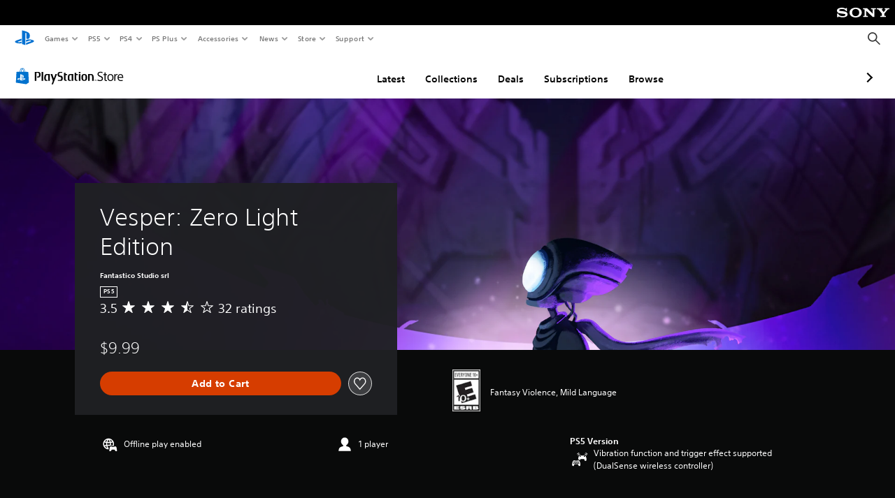

--- FILE ---
content_type: application/javascript
request_url: https://web-commerce-anywhere.playstation.com/m_hy7CsQG/kqXACGR/FGMFQCP/nV18/3wOEk0tpOJDchr/NkU-MiM/JyY/4A3djLR0B
body_size: 183816
content:
(function(){if(typeof Array.prototype.entries!=='function'){Object.defineProperty(Array.prototype,'entries',{value:function(){var index=0;const array=this;return {next:function(){if(index<array.length){return {value:[index,array[index++]],done:false};}else{return {done:true};}},[Symbol.iterator]:function(){return this;}};},writable:true,configurable:true});}}());(function(){sh();H63();Cc3();var F8=function DW(ME,YQ){var DX=DW;do{switch(ME){case b5:{if(E2(typeof wL,rY[HM])){wL=cP;}var Q0=Zp([],[]);HW=ZW(OF,zW[ZW(zW.length,Y2)]);ME-=pI;}break;case Gc:{ME-=JV;while(rF(Rb,kn)){if(U0(RE[JY[v6]],PT[JY[Y2]])&&fb(RE,d6[JY[kn]])){if(IX(d6,GR)){xP+=DW(Xf,[QW]);}return xP;}if(E2(RE[JY[v6]],PT[JY[Y2]])){var W2=D9[d6[RE[kn]][kn]];var Ht=DW.call(null,IU,[Zp(QW,zW[ZW(zW.length,Y2)]),RE[Y2],W2,Rb]);xP+=Ht;RE=RE[kn];Rb-=rq(Dm,[Ht]);}else if(E2(d6[RE][JY[v6]],PT[JY[Y2]])){var W2=D9[d6[RE][kn]];var Ht=DW(IU,[Zp(QW,zW[ZW(zW.length,Y2)]),kn,W2,Rb]);xP+=Ht;Rb-=rq(Dm,[Ht]);}else{xP+=DW(Xf,[QW]);QW+=d6[RE];--Rb;};++RE;}}break;case ZV:{if(f9(vS,Fw.length)){do{kt()[Fw[vS]]=xq(ZW(vS,Vd))?function(){return rq.apply(this,[lG,arguments]);}:function(){var Yr=Fw[vS];return function(PH,MD){var fx=Ar(PH,MD);kt()[Yr]=function(){return fx;};return fx;};}();++vS;}while(f9(vS,Fw.length));}ME=n5;}break;case Dv:{return Q0;}break;case X1:{ME+=Ff;while(rF(jZ,kn)){if(U0(OA[gA[v6]],PT[gA[Y2]])&&fb(OA,xj[gA[kn]])){if(IX(xj,Cj)){Nd+=DW(Xf,[bN]);}return Nd;}if(E2(OA[gA[v6]],PT[gA[Y2]])){var jR=Id[xj[OA[kn]][kn]];var cB=DW.call(null,s5,[OA[Y2],dA,jZ,Zp(bN,zW[ZW(zW.length,Y2)]),MB,jR]);Nd+=cB;OA=OA[kn];jZ-=hx(mh,[cB]);}else if(E2(xj[OA][gA[v6]],PT[gA[Y2]])){var jR=Id[xj[OA][kn]];var cB=DW.call(null,s5,[kn,BR,jZ,Zp(bN,zW[ZW(zW.length,Y2)]),BD,jR]);Nd+=cB;jZ-=hx(mh,[cB]);}else{Nd+=DW(Xf,[bN]);bN+=xj[OA];--jZ;};++OA;}}break;case LG:{if(f9(xA,UH[x9[kn]])){do{Vz()[UH[xA]]=xq(ZW(xA,HM))?function(){MH=[];DW.call(this,gl,[UH]);return '';}:function(){var UN=UH[xA];var Tx=Vz()[UN];return function(Rj,cw,Lr,At,Qg,pq){if(E2(arguments.length,kn)){return Tx;}var ID=DW.call(null,IG,[Rj,md,Cq,At,Qg,Iq]);Vz()[UN]=function(){return ID;};return ID;};}();++xA;}while(f9(xA,UH[x9[kn]]));}ME-=I5;}break;case XV:{for(var Zj=kn;f9(Zj,LB[sg()[mq(kn)].apply(null,[h9,vA,gd,gd])]);Zj=Zp(Zj,Y2)){zt[kt()[SN(Az)](Dj,QA)](zw(YH(LB[Zj])));}ME-=HU;var Q9;return zW.pop(),Q9=zt,Q9;}break;case Bv:{ME=n5;return Ct;}break;case W1:{while(rF(YD,kn)){if(U0(g9[rY[v6]],PT[rY[Y2]])&&fb(g9,wL[rY[kn]])){if(IX(wL,cP)){Q0+=DW(Xf,[HW]);}return Q0;}if(E2(g9[rY[v6]],PT[rY[Y2]])){var Nt=NR[wL[g9[kn]][kn]];var vH=DW(kT,[Nt,F9,g9[Y2],YD,WA,Zp(HW,zW[ZW(zW.length,Y2)])]);Q0+=vH;g9=g9[kn];YD-=rq(gl,[vH]);}else if(E2(wL[g9][rY[v6]],PT[rY[Y2]])){var Nt=NR[wL[g9][kn]];var vH=DW(kT,[Nt,vB,kn,YD,BR,Zp(HW,zW[ZW(zW.length,Y2)])]);Q0+=vH;YD-=rq(gl,[vH]);}else{Q0+=DW(Xf,[HW]);HW+=wL[g9];--YD;};++g9;}ME=Dv;}break;case dh:{if(E2(typeof rZ,TN[HM])){rZ=lZ;}var Rk=Zp([],[]);ME=dc;sS=ZW(Xj,zW[ZW(zW.length,Y2)]);}break;case A:{ME=KO;Rz=ZW(xw,zW[ZW(zW.length,Y2)]);}break;case Zl:{ME=n5;for(var Gg=kn;f9(Gg,NN[TN[kn]]);++Gg){A9()[NN[Gg]]=xq(ZW(Gg,qj))?function(){lZ=[];DW.call(this,Em,[NN]);return '';}:function(){var UZ=NN[Gg];var jk=A9()[UZ];return function(rx,Xx,QD,q9,lz){if(E2(arguments.length,kn)){return jk;}var Tq=DW(Of,[VA,Xx,QD,hN,lz]);A9()[UZ]=function(){return Tq;};return Tq;};}();}}break;case gG:{ME-=LT;return FZ;}break;case KO:{while(rF(fg,kn)){if(U0(kx[x9[v6]],PT[x9[Y2]])&&fb(kx,bH[x9[kn]])){if(IX(bH,MH)){Ct+=DW(Xf,[Rz]);}return Ct;}if(E2(kx[x9[v6]],PT[x9[Y2]])){var LH=sr[bH[kx[kn]][kn]];var v9=DW(IG,[fg,LH,xq([]),Zp(Rz,zW[ZW(zW.length,Y2)]),kx[Y2],Qz]);Ct+=v9;kx=kx[kn];fg-=rq(cm,[v9]);}else if(E2(bH[kx][x9[v6]],PT[x9[Y2]])){var LH=sr[bH[kx][kn]];var v9=DW(IG,[fg,LH,Bk,Zp(Rz,zW[ZW(zW.length,Y2)]),kn,qd]);Ct+=v9;fg-=rq(cm,[v9]);}else{Ct+=DW(Xf,[Rz]);Rz+=bH[kx];--fg;};++kx;}ME=Bv;}break;case TC:{return Nd;}break;case F:{for(var NZ=kn;f9(NZ,Jq[sg()[mq(kn)].call(null,rc,cq,gd,vw)]);NZ=Zp(NZ,Y2)){var dN=Jq[U0(typeof sg()[mq(dZ)],Zp('',[][[]]))?sg()[mq(VA)](tq,Fg,jj,Wx):sg()[mq(zd)].apply(null,[Fg,Qz,gS,wd])](NZ);var jN=wR[dN];xd+=jN;}ME=n5;var wr;return zW.pop(),wr=xd,wr;}break;case kT:{var wL=YQ[lT];var Ik=YQ[UG];var g9=YQ[Th];var YD=YQ[Lm];var ZD=YQ[xl];ME=b5;var OF=YQ[bO];}break;case pC:{if(E2(typeof xj,gA[HM])){xj=Cj;}var Nd=Zp([],[]);bN=ZW(ld,zW[ZW(zW.length,Y2)]);ME+=Tm;}break;case ph:{ME-=vc;var Fw=YQ[lT];zj(Fw[kn]);var vS=kn;}break;case IG:{var fg=YQ[lT];var bH=YQ[UG];var Et=YQ[Th];var xw=YQ[Lm];var kx=YQ[xl];var P9=YQ[bO];if(E2(typeof bH,x9[HM])){bH=MH;}var Ct=Zp([],[]);ME+=OT;}break;case XC:{var Qq=YQ[lT];Ar=function(Y9,tR){return Dr.apply(this,[LT,arguments]);};return zj(Qq);}break;case fO:{var qA=YQ[lT];Ax=function(wt,PB,RD,ON){return DW.apply(this,[xl,arguments]);};return xD(qA);}break;case H:{ME-=Tm;return Dr(dC,[Mz]);}break;case WO:{ME-=t3;return xP;}break;case QV:{ME-=m5;while(f9(XD,LD.length)){sg()[LD[XD]]=xq(ZW(XD,zd))?function(){return rq.apply(this,[F3,arguments]);}:function(){var WS=LD[XD];return function(SR,XZ,fr,BZ){var Sr=Yk(SR,xq(xq(Y2)),fr,xq(xq(Y2)));sg()[WS]=function(){return Sr;};return Sr;};}();++XD;}}break;case PG:{ME=n5;zW.pop();}break;case LC:{var Br=hA(ZW(qz,zW[ZW(zW.length,Y2)]),px);var Kz=rz[kz];ME-=B1;var kw=kn;}break;case c1:{var Jq=YQ[lT];var wR=YQ[UG];ME+=Vs;zW.push(gD);var xd=sg()[mq(qx)](z5,VB,vk,vB);}break;case dc:{while(rF(nx,kn)){if(U0(RA[TN[v6]],PT[TN[Y2]])&&fb(RA,rZ[TN[kn]])){if(IX(rZ,lZ)){Rk+=DW(Xf,[sS]);}return Rk;}if(E2(RA[TN[v6]],PT[TN[Y2]])){var Nx=mD[rZ[RA[kn]][kn]];var UA=DW(Of,[Zd,nx,RA[Y2],Nx,Zp(sS,zW[ZW(zW.length,Y2)])]);Rk+=UA;RA=RA[kn];nx-=rq(IU,[UA]);}else if(E2(rZ[RA][TN[v6]],PT[TN[Y2]])){var Nx=mD[rZ[RA][kn]];var UA=DW(Of,[SB,nx,kn,Nx,Zp(sS,zW[ZW(zW.length,Y2)])]);Rk+=UA;nx-=rq(IU,[UA]);}else{Rk+=DW(Xf,[sS]);sS+=rZ[RA];--nx;};++RA;}ME=cC;}break;case Wh:{ME=gG;while(f9(kw,Kz.length)){var nA=Qr(Kz,kw);var xH=Qr(Ax.Bl,Br++);FZ+=DW(Xf,[Jd(hq(Oz(nA),xH),hq(Oz(xH),nA))]);kw++;}}break;case RG:{zW.push(rw);var Ig={'\x24':sg()[mq(HM)].call(null,Nv,Pr,nz,gz),'\x42':kH()[Iz(HM)](Ud,xq({}),sN,Sk),'\x47':kt()[SN(Y2)](zB,hm),'\x48':sg()[mq(Lx)](MO,xq(xq([])),gB,mB),'\x58':E2(typeof sg()[mq(dZ)],'undefined')?sg()[mq(zd)].call(null,Cz,VB,dx,xq(xq([]))):sg()[mq(dZ)].call(null,nv,MB,Ok,md),'\x59':kt()[SN(HM)].apply(null,[vk,V9]),'\x5f':sg()[mq(Az)].call(null,G3,vN,Cq,VA),'\x6e':U0(typeof kt()[SN(Lx)],Zp([],[][[]]))?kt()[SN(Lx)](qj,XO):kt()[SN(Vd)].call(null,zN,qr),'\x72':sg()[mq(Td)](Ew,Gk,Zz,kZ),'\x76':kt()[SN(dZ)](HM,wf),'\x77':E2(typeof sg()[mq(Wq)],Zp('',[][[]]))?sg()[mq(zd)].call(null,Hk,Fg,OH,wd):sg()[mq(Wq)](OU,wd,F9,dA)};ME=n5;var Qx;return Qx=function(Ft){return DW(c1,[Ft,Ig]);},zW.pop(),Qx;}break;case cO:{ME-=HU;var cz=Vj[HH];for(var vZ=ZW(cz.length,Y2);fb(vZ,kn);vZ--){var Kd=hA(ZW(Zp(vZ,Yx),zW[ZW(zW.length,Y2)]),sZ.length);var QB=Qr(cz,vZ);var Uz=Qr(sZ,Kd);Mz+=DW(Xf,[Jd(hq(Oz(QB),Uz),hq(Oz(Uz),QB))]);}}break;case WG:{ME=n5;for(var Eg=kn;f9(Eg,qZ[JY[kn]]);++Eg){xr()[qZ[Eg]]=xq(ZW(Eg,Az))?function(){GR=[];DW.call(this,Xm,[qZ]);return '';}:function(){var pS=qZ[Eg];var pA=xr()[pS];return function(sw,jt,Nz,OZ){if(E2(arguments.length,kn)){return pA;}var Ox=DW.apply(null,[IU,[sw,jt,Mw,OZ]]);xr()[pS]=function(){return Ox;};return Ox;};}();}}break;case cC:{return Rk;}break;case gl:{var UH=YQ[lT];ME=LG;var xA=kn;}break;case lT:{lZ=[Td,Sq(HM),Sq(Lx),Td,zd,Sq(px),Sq(Y2),Vd,Sq(Az),Sq(zd),Sq(zd),v6,WA,Sq(hN),[HM],Sq(Y2),Sq(zA),Mk,Sq(Wq),qx,Sq(v6),Sq(Qk),kn,Sq(VA),Sq(dZ),Sq(HM),Qk,Sq(Lx),Td,Sq(WA),v6,dZ,dZ,Sq(jz),zA,WA,Y2,Sq(WA),qj,Sq(Wx),[Az],Sq(Td),Sq(Az),Cq,Sq(Y2),Sq(qj),Sq(Y2),Sq(qx),Lx,Sq(Vd),Sq(qx),Qj,Sq(Y2),Sq(Td),VN,Sq(hN),Sq(md),HM,kn,jz,HM,Sq(v6),Sq(Nk),gd,Sq(VA),v6,Sq(N9),Sk,Cq,Sq(Lx),zH,Sq(zH),Mk,kn,Qk,Sq(zH),Sq(HM),v6,WA,Sq(Td),Mk,Sq(zA),Mk,Sq(Cq),Mw,Sq(Az),Td,Sq(dZ),Sq(zA),[zd],Sq(Y2),dZ,Sq(v6),dZ,Sq(VA),Sq(HM),Mk,v6,qx,Sq(sH),v6,Sq(zA),Mk,Qj,kn,Mk,Sq(qB),H9,Sq(Y2),kn,Sq(Td),Sq(v6),zA,Sq(qx),zd,Sq(Y2),VA,[kn],Sq(Zz),vd,dZ,Sq(Bk),H9,zd,Sq(Az),zd,kn,zA,Sq(Lx),Sq(qx),Qk,Sq(v6),Sq(dZ),Sq(Td),Sq(v6),Y2,VA,Sq(Qj),kn,HM,Az,dZ,Sq(Wq),dZ,dZ,Sq(Az),Sq(Vd),kn,Sq(zd),VA,qj,Sq(Wq),Sq(VA),zH,Az,Sq(Az),Td,Sq(dZ),VA,Sq(Vd),Sq(WA),Sq(Mw),Sq(dZ),Y2,Iq,Sq(Mk),Cq,Sq(v6),VA,HM,Sq(WA),Y2,Mk,Sq(HM),VA,Sq(dZ),Sq(H9),[Az],Y2,Az,Sq(Az),v6,Sq(zd),Cq,Sq(qj),Sq(v6),qj,Sq(gz),N9,HM,Sq(WA),Cq,Sq(gz),H9,[kn],Sq(MB),vA,Cq,Sq(Cq),Y2,Td,Sq(dZ),Sq(Lx),Sq(Y2),[zd],Td,Sq(Wq),Sq(ck),vB,Y2,HM,Sq(Vd),Sq(VA),Mw,kn,wd,HM,Sq(Az),Sq(Cq),Cq,Sq(Lx),HM,Y2,Mk,Sq(Lx),Sq(qx),Cq,Sq(WA),Td,HM,Sq(dZ),Sq(pH),qj,Mk,Y2,Sq(Wq),zd,Sq(Y2),Sq(Mk),Wq,Sq(Wq),Sq(Az),Az,HM,Sq(HM),qx,dZ,Sq(Mw),[HM],Sq(WA),Td,Sq(Wq),Sq(qx),Sq(Y2),Sq(Lx),H9,kn,Sq(Lx),Sq(dq),Cq,VA,Lx,Sq(hN),WA,Y2,Sq(Y2),Sq(Pr),vA,dZ,Sq(Td),Sq(HM),qx,Vd,Sq(md),Iq,lB,Wq,Sq(Mk),Sq(qj),Az,zA,Sq(Td),Sq(Y2),dZ,Wq,Lx,Sq(Wq),Sq(Y2),Sq(Y2),v6,zd,Sq(v6),Sq(WA),hN,Sq(dZ),Sq(qj),HM,Wq,Td,Wq,dq,Td,Sq(Td),Mk,Sq(zA),Cq,Sq(dZ),HM,Sq(Lx),HM,v6,Sq(Td),Sq(Td),v6,qx,Sq(SB),vB,kn,Sq(Td),Mk,Sq(jz),hN,qj,Sq(Mk),kn,Td,Sq(Qj),Sq(zA),Td,Sq(Wq),qx,HM,Sq(kS),v6,kn,v6,Az,Sq(Az),Mk,Sq(HM),Sq(v6),Sq(Vd),qj,Sq(qj),Mk,Sq(Az),Sq(HM),Sq(zd),v6,Gk,HM,Sq(Mk),v6,Sq(HM),Sq(qx),zA,Sq(zH),zA,Wq,Sq(jz),Qj,Lx,Sq(Vd),Wq,zd,Sq(Y2),Sq(lx),hN,Pr,zA,Sq(qx),Mk,Sq(zA),Sq(zA),Cq,Sq(qx),zd];ME=n5;}break;case Em:{ME=Zl;var NN=YQ[lT];}break;case jc:{var Yx=YQ[lT];var pg=YQ[UG];var HH=YQ[Th];var DN=YQ[Lm];var sZ=Vj[Jg];var Mz=Zp([],[]);ME=cO;}break;case Xm:{ME+=Cs;var qZ=YQ[lT];}break;case sU:{ME+=CO;for(var rd=kn;f9(rd,Mj[sg()[mq(kn)].apply(null,[WV,dA,gd,lB])]);rd=Zp(rd,Y2)){(function(){var hr=Mj[rd];zW.push(Jk);var vz=f9(rd,jD);var cD=vz?kH()[Iz(kn)].call(null,YZ,CA,Ug,jz):kt()[SN(kn)](Jz,EA);var AH=vz?PT[U0(typeof kH()[Iz(Y2)],Zp([],[][[]]))?kH()[Iz(Y2)].apply(null,[Gd,xq([]),Jz,xq(xq(Y2))]):kH()[Iz(v6)](pz,ES,hg,pj)]:PT[sg()[mq(Y2)].call(null,wT,Fg,US,PS)];var rB=Zp(cD,hr);Gl[rB]=function(){var ED=AH(Uq(hr));Gl[rB]=function(){return ED;};return ED;};zW.pop();}());}}break;case xl:{var kz=YQ[lT];var FD=YQ[UG];var qz=YQ[Th];ME+=O5;var Pg=YQ[Lm];var FZ=Zp([],[]);}break;case Xf:{var wx=YQ[lT];ME=n5;if(Tw(wx,lV)){return PT[Jj[v6]][Jj[Y2]](wx);}else{wx-=R1;return PT[Jj[v6]][Jj[Y2]][Jj[kn]](null,[Zp(LS(wx,Wq),sC),Zp(hA(wx,Xl),HC)]);}}break;case zm:{var LD=YQ[lT];ME-=vO;lk(LD[kn]);var XD=kn;}break;case Zh:{var Mj=YQ[lT];var jD=YQ[UG];var Uq=DW(RG,[]);zW.push(cr);ME=sU;}break;case Yv:{ME=Gc;QW=ZW(LZ,zW[ZW(zW.length,Y2)]);}break;case s5:{var OA=YQ[lT];var nB=YQ[UG];var jZ=YQ[Th];var ld=YQ[Lm];ME-=UC;var pB=YQ[xl];var xj=YQ[bO];}break;case rl:{return [[Sq(Mk),VA,Lx,Sq(hN),Td,Sq(qx),Mw],[],[],[dZ,Sq(Az),Mk,Sq(Az),Sq(v6)],[],[],[qj,kn,Sq(qx)],[Wx,kn,Sq(v6)]];}break;case IU:{var LZ=YQ[lT];var RE=YQ[UG];ME+=tG;var d6=YQ[Th];var Rb=YQ[Lm];if(E2(typeof d6,JY[HM])){d6=GR;}var xP=Zp([],[]);}break;case Qs:{var LB=YQ[lT];ME+=ml;var KH=YQ[UG];zW.push(FS);var zt=[];var YH=DW(RG,[]);var zw=KH?PT[sg()[mq(Y2)].call(null,HT,Zd,US,hN)]:PT[kH()[Iz(Y2)](Gd,Bk,HZ,ZA)];}break;case Of:{var KS=YQ[lT];var nx=YQ[UG];var RA=YQ[Th];var rZ=YQ[Lm];var Xj=YQ[xl];ME+=Wf;}break;}}while(ME!=n5);};var mH=function(){TN=["\x6c\x65\x6e\x67\x74\x68","\x41\x72\x72\x61\x79","\x63\x6f\x6e\x73\x74\x72\x75\x63\x74\x6f\x72","\x6e\x75\x6d\x62\x65\x72"];};var Sq=function(KD){return -KD;};var mz=function Zr(OD,lg){'use strict';var bA=Zr;switch(OD){case W1:{var HN=lg[lT];zW.push(nz);if(E2(HN[Vz()[hz(zd)](Lx,Cq,xq(kn),Iw,fH,N9)],U0(typeof Cw()[Od(zd)],Zp([],[][[]]))?Cw()[Od(v6)].call(null,VS,vd,pH,Wq,N9,wB):Cw()[Od(Y2)](CA,qd,CA,Ww,vN,wq))&&E2(HN[sg()[mq(jz)](rN,Bt,Gk,sj)],Vz()[hz(zd)].call(null,Lx,pj,zd,Iw,fH,BD))&&E2(HN[kH()[Iz(pH)](YA,ES,Ub,Bt)][E2(typeof Vz()[hz(zd)],Zp(sg()[mq(qx)].call(null,Fc,Wq,vk,xq({})),[][[]]))?Vz()[hz(HM)](EB,Qj,Cq,XN,Bq,xq(Y2)):Vz()[hz(zd)].call(null,Lx,md,Bk,Iw,fH,Fr)],U0(typeof kt()[SN(lB)],'undefined')?kt()[SN(HD)](lx,bS):kt()[SN(Vd)].call(null,Ux,ZS))&&E2(HN[E2(typeof sg()[mq(pH)],Zp('',[][[]]))?sg()[mq(zd)](zR,lx,xz,xq(xq([]))):sg()[mq(Fg)](dr,W9,vA,M9)],U0(typeof kt()[SN(WA)],Zp([],[][[]]))?kt()[SN(px)](sA,Lj):kt()[SN(Vd)].call(null,OH,l9))){HN[kH()[Iz(pH)].call(null,YA,xq(xq([])),Ub,GS)][E2(typeof sg()[mq(dZ)],'undefined')?sg()[mq(zd)](tr,HM,SA,BD):sg()[mq(ck)].apply(null,[Xz,BD,Cd,Bt])](new (PT[sg()[mq(Pr)](EH,gx,Bt,v6)])(kH()[Iz(Qk)](HA,Wx,BB,Vd),rq(Ym,[sg()[mq(wd)](kY,lx,ZA,dA),xq(xq([])),kH()[Iz(mB)].apply(null,[Hr,CA,lr,Mw]),xq(xq(lT)),E2(typeof sg()[mq(Pr)],Zp([],[][[]]))?sg()[mq(zd)](wz,xq([]),zr,hN):sg()[mq(CA)](rS,JB,vw,VB),xq(lT)])));}zW.pop();}break;case Of:{var Eq=lg[lT];zW.push(hj);Eq[Vz()[hz(dZ)](Az,zH,sj,GB,VH,md)](function(HN){return Zr.apply(this,[W1,arguments]);});zW.pop();}break;case Zs:{var tB=function(tj){zW.push(Pt);if(lD[kH()[Iz(Qj)].apply(null,[Pt,xq(kn),fD,VS])](tj)){var RH;return RH=lD[kt()[SN(zA)].call(null,ZA,JH)](tj),zW.pop(),RH;}var wS=new (PT[E2(typeof kH()[Iz(Y2)],Zp('',[][[]]))?kH()[Iz(v6)](OS,vA,XA,PS):kH()[Iz(Mw)](Y2,dq,Nq,xq(kn))])(function(Eq){return Zr.apply(this,[Of,arguments]);});wS[sg()[mq(vB)].call(null,Lq,FS,Ij,qj)](tj,rq(Ym,[Cw()[Od(v6)](kZ,qd,pH,Wq,wd,GH),xq(lT),kt()[SN(vA)].apply(null,[BA,DQ]),xq(xq([])),sg()[mq(N9)].call(null,BB,Tr,RZ,M9),[Vz()[hz(zd)](Lx,Qk,Ix,Uk,fH,VB)]]));lD[kt()[SN(Td)](Bt,Nq)](tj,wS);var dj;return zW.pop(),dj=wS,dj;};var tH=function(dz){zW.push(Zt);var TZ=lD[kt()[SN(zA)].call(null,ZA,w4)](dz);if(TZ){TZ[Cw()[Od(dZ)](HD,zD,Ud,Wq,xq(Y2),Wj)]();lD[kH()[Iz(Iq)](zB,Lx,q2,ES)](dz);}zW.pop();};var nd=function(){zW.push(tx);var SS=PT[E2(typeof kH()[Iz(ck)],Zp('',[][[]]))?kH()[Iz(v6)].call(null,WN,zH,vA,mB):kH()[Iz(Wq)](mx,Fg,Vq,FS)][sg()[mq(vd)].call(null,cr,vr,Fd,mx)](kH()[Iz(HD)](vg,Bk,rc,WA));SS[Vz()[hz(dZ)](Az,Qz,MB,Rt,VH,xq(xq(kn)))](function(Nj){tB(Nj);});zW.pop();};zW.push(fS);var lD=new (PT[YN()[lN(dZ)].call(null,fH,Gk,Az,mt,Zz,Vd)])();if(E2(PT[kH()[Iz(Wq)](mx,qd,jx,WA)][kH()[Iz(px)].apply(null,[BS,SB,Bb,lx])],kt()[SN(dq)].call(null,Kq,tb))){PT[kH()[Iz(Wq)].call(null,mx,Aj,jx,BS)][kt()[SN(jz)](WA,Lg)](E2(typeof kH()[Iz(hN)],'undefined')?kH()[Iz(v6)].apply(null,[bZ,XH,kq,HD]):kH()[Iz(vA)].call(null,ES,md,w2,H9),function(){nd();});}else{nd();}var rH=new (PT[kH()[Iz(Mw)](Y2,Td,OL,hN)])(function(dk){zW.push(Ex);dk[Vz()[hz(dZ)].apply(null,[Az,CA,MB,zx,VH,W9])](function(Vg){zW.push(xS);Vg[E2(typeof YN()[lN(v6)],Zp(sg()[mq(qx)].call(null,Jv,Tr,vk,F9),[][[]]))?YN()[lN(Lx)](nN,xq(xq({})),Kr,zk,ZA,gz):YN()[lN(zd)](Sx,VA,Wq,nt,Vd,qd)][U0(typeof Vz()[hz(dZ)],Zp([],[][[]]))?Vz()[hz(dZ)](Az,Aj,xq({}),IA,VH,F9):Vz()[hz(HM)].call(null,Xq,Tr,xq({}),j9,lt,xq(kn))](function(dS){zW.push(GS);if(E2(dS[E2(typeof kt()[SN(ck)],'undefined')?kt()[SN(Vd)].apply(null,[wk,hk]):kt()[SN(Fg)](qD,xB)],PT[kH()[Iz(dq)].apply(null,[Bq,BR,EN,Qz])][kH()[Iz(jz)](Tr,mB,FN,HM)])){if(E2(dS[U0(typeof xr()[Wd(Y2)],Zp(sg()[mq(qx)](qN,vr,vk,dA),[][[]]))?xr()[Wd(v6)].call(null,Jz,cj,BD,Az):xr()[Wd(Az)](Rx,nq,Iq,l9)],kt()[SN(ck)].apply(null,[Zd,Kj]))&&E2(dS[U0(typeof Vz()[hz(Lx)],'undefined')?Vz()[hz(zd)](Lx,Mk,gx,Jz,fH,Y2):Vz()[hz(HM)](WZ,vB,xq(Y2),AS,jd,Iq)],kt()[SN(px)].call(null,sA,UD))){tB(dS);}else{var XB=dS[sg()[mq(vd)](Px,BS,Fd,VN)]&&dS[U0(typeof sg()[mq(px)],'undefined')?sg()[mq(vd)].apply(null,[Px,kZ,Fd,xq(xq(kn))]):sg()[mq(zd)](FS,Iq,Mg,kS)](kH()[Iz(HD)](vg,VN,zZ,Tr));if(XB){XB[E2(typeof Vz()[hz(Az)],Zp(U0(typeof sg()[mq(Lx)],Zp('',[][[]]))?sg()[mq(qx)](qN,qx,vk,Cq):sg()[mq(zd)](Oj,HD,v6,Bt),[][[]]))?Vz()[hz(HM)].call(null,SD,vr,cN,sx,Sj,Nk):Vz()[hz(dZ)](Az,Qz,vN,RS,VH,HM)](function(Uw){zW.push(Ck);if(xq(lD[E2(typeof kH()[Iz(kn)],Zp([],[][[]]))?kH()[Iz(v6)](Qw,BR,Yd,cN):kH()[Iz(Qj)].apply(null,[Pt,FS,MR,HD])](Uw))){tB(Uw);}zW.pop();});}}}zW.pop();});Vg[E2(typeof sg()[mq(lB)],'undefined')?sg()[mq(zd)](jS,nS,hg,zA):sg()[mq(sH)].call(null,NS,Aj,MB,xq(xq(kn)))][Vz()[hz(dZ)](Az,wd,Sk,IA,VH,v6)](function(IH){zW.push(lq);if(E2(IH[kt()[SN(Fg)].call(null,qD,HS)],PT[kH()[Iz(dq)](Bq,zD,Tn,kZ)][E2(typeof kH()[Iz(zH)],Zp([],[][[]]))?kH()[Iz(v6)](AS,ZA,DR,qx):kH()[Iz(jz)](Tr,zH,bM,Zd)])){if(E2(IH[xr()[Wd(v6)](Gx,cj,MB,Az)],kt()[SN(ck)](Zd,rw))&&lD[kH()[Iz(Qj)](Pt,kn,Y8,xq([]))](IH)){tH(IH);}else{var Fk=IH[sg()[mq(vd)](TB,v6,Fd,xq(Y2))]&&IH[sg()[mq(vd)].call(null,TB,Bt,Fd,xq([]))](kH()[Iz(HD)].apply(null,[vg,H9,Ej,Vd]));if(Fk){Fk[E2(typeof Vz()[hz(Lx)],'undefined')?Vz()[hz(HM)](cg,MB,vd,Yz,qt,nS):Vz()[hz(dZ)](Az,vA,Az,FB,VH,Qz)](function(dd){zW.push(Qz);if(lD[U0(typeof kH()[Iz(zH)],Zp([],[][[]]))?kH()[Iz(Qj)](Pt,Nk,gr,H9):kH()[Iz(v6)].apply(null,[Jk,QH,cN,HD])](dd)){tH(dd);}zW.pop();});}}}zW.pop();});zW.pop();});zW.pop();});rH[U0(typeof sg()[mq(qx)],'undefined')?sg()[mq(vB)](Ek,Sk,Ij,xq({})):sg()[mq(zd)](Or,xq(kn),fj,px)](PT[kH()[Iz(Wq)].call(null,mx,RZ,jx,qj)],rq(Ym,[kH()[Iz(Fg)](SB,W9,Pk,VA),xq(lT),Vz()[hz(Vd)](Az,gx,vd,Z9,Dt,xq(xq({}))),xq(lT)]));zW.pop();}break;case HG:{var MZ=lg[lT];var B9;zW.push(Ir);return B9=MZ&&IX(sg()[mq(Iq)](Qd,zD,qq,xq(kn)),typeof PT[kH()[Iz(WA)](Jz,zD,nD,dZ)])&&E2(MZ[sg()[mq(WA)](AN,vN,qw,qd)],PT[kH()[Iz(WA)].call(null,Jz,VN,nD,xq(xq({})))])&&U0(MZ,PT[kH()[Iz(WA)].call(null,Jz,dZ,nD,Td)][U0(typeof sg()[mq(md)],'undefined')?sg()[mq(Mk)](DR,xq(kn),pD,VA):sg()[mq(zd)].call(null,Er,VS,bZ,HD)])?U0(typeof sg()[mq(ft)],'undefined')?sg()[mq(Tr)].apply(null,[ht,jz,KR,Zd]):sg()[mq(zd)](zB,hN,BH,wd):typeof MZ,zW.pop(),B9;}break;case qv:{var kj=lg[lT];return typeof kj;}break;case IG:{var w9=lg[lT];var I9=lg[UG];var Hq=lg[Th];zW.push(Gj);w9[I9]=Hq[YN()[lN(kn)].apply(null,[Sj,xq(xq({})),dZ,CD,zd,Vd])];zW.pop();}break;case mh:{var Dd=lg[lT];var YB=lg[UG];var xN=lg[Th];return Dd[YB]=xN;}break;case XC:{var gZ=lg[lT];var nZ=lg[UG];var CN=lg[Th];zW.push(dA);try{var dH=zW.length;var sz=xq(xq(lT));var bw;return bw=rq(Ym,[Vz()[hz(zd)](Lx,Az,jz,Dk,fH,xq(kn)),kH()[Iz(VN)].apply(null,[WA,VB,qb,xq(Y2)]),kt()[SN(BD)].call(null,Zk,nr),gZ.call(nZ,CN)]),zW.pop(),bw;}catch(wj){zW.splice(ZW(dH,Y2),Infinity,dA);var OB;return OB=rq(Ym,[Vz()[hz(zd)].apply(null,[Lx,VN,xq(xq(Y2)),Dk,fH,md]),kH()[Iz(nS)](Jt,Pr,Wz,xq({})),U0(typeof kt()[SN(Iq)],'undefined')?kt()[SN(BD)](Zk,nr):kt()[SN(Vd)](YS,mB),wj]),zW.pop(),OB;}zW.pop();}break;case gl:{return this;}break;case Gs:{var hS=lg[lT];zW.push(ZS);var lj;return lj=rq(Ym,[kH()[Iz(vg)](VS,JB,wW,Y2),hS]),zW.pop(),lj;}break;case nV:{return this;}break;case Bm:{return this;}break;case Wl:{var t9;zW.push(QH);return t9=xr()[Wd(VA)].call(null,AA,MN,Qk,zH),zW.pop(),t9;}break;case YV:{var MA=lg[lT];zW.push(mA);var tw=PT[Vz()[hz(kn)](zd,W9,ck,St,Fd,xq(Y2))](MA);var Jr=[];for(var Hj in tw)Jr[kt()[SN(Az)](Dj,Aw)](Hj);Jr[kH()[Iz(cN)](PS,Lx,FH,CA)]();var Pj;return Pj=function hB(){zW.push(Cg);for(;Jr[U0(typeof sg()[mq(VB)],Zp('',[][[]]))?sg()[mq(kn)](E0,ck,gd,xq(xq([]))):sg()[mq(zd)](nD,Aj,Lg,Zd)];){var bB=Jr[sg()[mq(kZ)].call(null,PM,xq(xq(Y2)),rr,RZ)]();if(bq(bB,tw)){var wZ;return hB[YN()[lN(kn)](Sj,Y2,dZ,Dp,xq(xq([])),Aj)]=bB,hB[xr()[Wd(Td)](RB,It,Td,Lx)]=xq(Y2),zW.pop(),wZ=hB,wZ;}}hB[xr()[Wd(Td)].call(null,RB,It,SB,Lx)]=xq(kn);var p9;return zW.pop(),p9=hB,p9;},zW.pop(),Pj;}break;case fC:{zW.push(Sz);this[xr()[Wd(Td)](JN,It,pj,Lx)]=xq(kn);var QS=this[kH()[Iz(dA)].apply(null,[ZN,xq(xq(Y2)),fN,XH])][kn][U0(typeof YN()[lN(qj)],Zp([],[][[]]))?YN()[lN(hN)](IS,xq(xq(Y2)),Wq,jB,RZ,BD):YN()[lN(Lx)].call(null,CZ,QH,DS,Tj,vr,Bt)];if(E2(kH()[Iz(nS)].apply(null,[Jt,nS,Bz,cq]),QS[Vz()[hz(zd)](Lx,MB,xq(xq({})),Aw,fH,xq({}))]))throw QS[kt()[SN(BD)](Zk,Q6)];var Og;return Og=this[kt()[SN(PS)].call(null,S9,v0)],zW.pop(),Og;}break;case vV:{var R9=lg[lT];var cH;zW.push(Bw);return cH=R9&&IX(sg()[mq(Iq)].apply(null,[mY,GS,qq,hN]),typeof PT[kH()[Iz(WA)](Jz,HD,Wt,Zz)])&&E2(R9[sg()[mq(WA)].apply(null,[Kx,Qz,qw,xq(kn)])],PT[kH()[Iz(WA)](Jz,SB,Wt,xq(xq(kn)))])&&U0(R9,PT[kH()[Iz(WA)].call(null,Jz,M9,Wt,xq({}))][E2(typeof sg()[mq(lB)],Zp([],[][[]]))?sg()[mq(zd)].call(null,zS,xq(Y2),jH,zH):sg()[mq(Mk)](w4,SB,pD,Y2)])?E2(typeof sg()[mq(Zd)],Zp('',[][[]]))?sg()[mq(zd)](kr,Lx,J9,xq(kn)):sg()[mq(Tr)](Ot,GS,KR,xq(kn)):typeof R9,zW.pop(),cH;}break;case KT:{var Pz=lg[lT];return typeof Pz;}break;case Kc:{var NH=lg[lT];var GD;zW.push(Zx);return GD=NH&&IX(U0(typeof sg()[mq(HD)],Zp('',[][[]]))?sg()[mq(Iq)](lP,xq(Y2),qq,Pr):sg()[mq(zd)].call(null,CH,RZ,Yt,Pr),typeof PT[kH()[Iz(WA)](Jz,zd,nk,xq(Y2))])&&E2(NH[sg()[mq(WA)](dw,xq(xq([])),qw,c9)],PT[kH()[Iz(WA)].call(null,Jz,gz,nk,CA)])&&U0(NH,PT[kH()[Iz(WA)].call(null,Jz,Fg,nk,cq)][U0(typeof sg()[mq(vd)],Zp([],[][[]]))?sg()[mq(Mk)].call(null,VX,Qz,pD,zA):sg()[mq(zd)](HD,FS,KB,Gk)])?sg()[mq(Tr)](Yq,pH,KR,dZ):typeof NH,zW.pop(),GD;}break;case l5:{var RN=lg[lT];return typeof RN;}break;case AT:{var xZ=lg[lT];var Kw;zW.push(qj);return Kw=xZ&&IX(sg()[mq(Iq)](Hw,H9,qq,VS),typeof PT[kH()[Iz(WA)].apply(null,[Jz,Aj,Wr,kS])])&&E2(xZ[sg()[mq(WA)].call(null,Ix,xq(xq({})),qw,Wx)],PT[U0(typeof kH()[Iz(ES)],'undefined')?kH()[Iz(WA)].call(null,Jz,dq,Wr,GS):kH()[Iz(v6)].apply(null,[cA,qx,zD,qd])])&&U0(xZ,PT[E2(typeof kH()[Iz(vg)],'undefined')?kH()[Iz(v6)](GA,md,jH,Mw):kH()[Iz(WA)].call(null,Jz,HM,Wr,GS)][sg()[mq(Mk)].apply(null,[TS,zd,pD,lx])])?sg()[mq(Tr)](HB,Td,KR,xq(xq(Y2))):typeof xZ,zW.pop(),Kw;}break;case Ph:{var vt=lg[lT];return typeof vt;}break;case ll:{var Hd=lg[lT];zW.push(Gz);var wD;return wD=Hd&&IX(sg()[mq(Iq)](sE,VS,qq,Tr),typeof PT[kH()[Iz(WA)](Jz,Sk,G4,qj)])&&E2(Hd[sg()[mq(WA)].call(null,ZB,M9,qw,Zd)],PT[E2(typeof kH()[Iz(ES)],'undefined')?kH()[Iz(v6)](zH,Bk,Mq,Zz):kH()[Iz(WA)](Jz,vr,G4,sj)])&&U0(Hd,PT[kH()[Iz(WA)](Jz,Mw,G4,VB)][sg()[mq(Mk)](M8,jz,pD,xq(xq([])))])?U0(typeof sg()[mq(Sk)],Zp('',[][[]]))?sg()[mq(Tr)].apply(null,[sP,xq(xq(kn)),KR,HD]):sg()[mq(zd)](ft,Nk,Kt,lx):typeof Hd,zW.pop(),wD;}break;case FC:{var pw=lg[lT];return typeof pw;}break;case j1:{var Nw=lg[lT];var rk=lg[UG];var Sw=lg[Th];zW.push(sq);Nw[rk]=Sw[E2(typeof YN()[lN(qj)],Zp(U0(typeof sg()[mq(WA)],Zp([],[][[]]))?sg()[mq(qx)](nT,PS,vk,v6):sg()[mq(zd)].apply(null,[dR,vN,Zw,gd]),[][[]]))?YN()[lN(Lx)](gj,vr,hH,XA,Ix,JB):YN()[lN(kn)](Sj,ES,dZ,zk,Aj,Nk)];zW.pop();}break;case X:{var Hz=lg[lT];var Vw=lg[UG];var Gq=lg[Th];return Hz[Vw]=Gq;}break;case Xv:{var tD=lg[lT];var mk=lg[UG];var BN=lg[Th];zW.push(Cq);try{var AD=zW.length;var r9=xq({});var sD;return sD=rq(Ym,[Vz()[hz(zd)].call(null,Lx,H9,Mw,qS,fH,Vd),kH()[Iz(VN)](WA,lx,cg,Mk),kt()[SN(BD)](Zk,Cg),tD.call(mk,BN)]),zW.pop(),sD;}catch(IZ){zW.splice(ZW(AD,Y2),Infinity,Cq);var HR;return HR=rq(Ym,[Vz()[hz(zd)](Lx,Sk,Az,qS,fH,vd),kH()[Iz(nS)].call(null,Jt,Cq,l9,kn),kt()[SN(BD)].apply(null,[Zk,Cg]),IZ]),zW.pop(),HR;}zW.pop();}break;}};var ZW=function(tA,wH){return tA-wH;};var vq=function(Jx){if(Jx===undefined||Jx==null){return 0;}var Xd=Jx["toLowerCase"]()["replace"](/[^a-z]+/gi,'');return Xd["length"];};var JZ=function(XS){var KN=1;var xx=[];var Xk=PT["Math"]["sqrt"](XS);while(KN<=Xk&&xx["length"]<6){if(XS%KN===0){if(XS/KN===KN){xx["push"](KN);}else{xx["push"](KN,XS/KN);}}KN=KN+1;}return xx;};var E2=function(DH,IN){return DH===IN;};var sd=function(){return ["\x6c\x65\x6e\x67\x74\x68","\x41\x72\x72\x61\x79","\x63\x6f\x6e\x73\x74\x72\x75\x63\x74\x6f\x72","\x6e\x75\x6d\x62\x65\x72"];};var ct=function(Mt){var Ak=Mt[0]-Mt[1];var sB=Mt[2]-Mt[3];var tZ=Mt[4]-Mt[5];var kN=PT["Math"]["sqrt"](Ak*Ak+sB*sB+tZ*tZ);return PT["Math"]["floor"](kN);};var TP,Lf,PG,X,D3,Cb,bQ,kM,j8,dY,D2,tL,WF,n5,qC,gM,pX,vL,DL,f4,DF,mO,Xf,hb,zm,w2,HE,En,DG,Xm,kX,PR,Vn,xI,W4,F0,BG,LT,Y5,c6,WE,tF,N2,FF,pC,j2,rs,IR,C1,FW,R6,S4,nR,B6,G4,q2,qb,C8,r4,hU,SE,c1,MQ,s6,zF,WT,vh,Tm,JF,DU,w6,gp,EF,fG,fU,fp,AT,R0,V6,BC,XF,tX,RR,Kp,vU,OI,XQ,vn,wG,Q3,RF,R2,U6,A,ks,H4,P1,ZQ,b5,sn,Un,ZX,qR,Vf,vF,Vs,dp,WR,lF,ER,fW,Nv,C3,zP,KX,EL,XX,rP,A4,O8,Bm,hY,c0,T8,c2,Lp,wU,ms,LP,S0,Ab,EM,dP,N8,UX,rM,AW,cF,SM,cC,xn,qm,OW,AE,cQ,s8,UQ,cE,D4,vE,P3,zY,PW,G6,r2,Fn,bb,g3,Rp,CF,Xb,NP,n3,D1,LR,Uh,GM,Cp,jl,Ph,BP,hR,Ib,lM,f6,SL,r6,k2,q0,JR,Op,Bs,g0,CL,Z2,l1,CR,FE,VW,dG,An,rI,Kh,sY,XV,Z0,qn,JL,OY,XY,NM,fX,Qb,Sp,cM,Eb,VQ,GE,kF,AR,XM,OQ,Uf,J0,dn,sL,q6,C6,CE,BY,GC,Tc,K6,vX,RQ,QF,vc,mQ,FM,QV,pP,bI,If,zn,J6,IM,OU,PU,Qp,P0,AX,dX,l5,Nf,BF,HT,X0,xh,Q6,G2,vf,j1,Fs,Ls,m0,YM,zL,z4,MR,zT,x0,dF,QU,Gm,jL,YO,sb,mF,SP,SW,Rm,I4,H8,qE,NV,Pv,R1,cl,qs,T2,M0,k4,dE,rQ,YG,OE,IG,Mn,TL,X6,Tn,JV,kf,I5,pn,CM,jM,QQ,MY,zV,UC,tp,HX,HP,QY,v4,nU,mp,j4,f8,mC,Ac,nY,PQ,rO,lb,tm,Hs,sU,XL,V2,CC,E4,Z8,Ws,LC,cp,Kb,pR,UO,ZV,A8,YL,b1,z0,DV,fO,gQ,k5,UI,VE,sp,tW,RM,LI,Xn,mW,qp,CP,WV,cb,kY,qY,v0,ZL,O5,CX,m1,BU,mG,x5,SO,N,Cs,rX,rb,bM,P4,CW,EP,rl,mn,t6,ML,I2,PX,TQ,JX,nb,KT,fL,Q4,X3,w4,WM,p2,GF,b6,V3,ZF,Gb,rE,Hb,QX,qP,wY,Vh,np,MX,vY,hQ,M2,Qs,bc,Wl,W5,QE,Jb,UF,wf,L2,nv,jp,t8,x3,Ob,gn,Zb,fY,KM,nM,Wh,OT,WG,Tf,mX,Zh,dQ,bW,GP,NF,B0,rU,Q2,WY,TI,Jn,wF,L6,dC,xv,Sl,DP,lY,V1,vO,ZR,c8,O6,LF,J2,WQ,UM,RX,z6,IW,U8,O2,wT,mv,X4,hM,X2,H0,z2,lp,Vb,Ln,AL,k6,fQ,Oc,XG,OP,OL,KE,XR,TE,sQ,BL,P6,Wf,KO,D6,tG,XO,Db,YY,BQ,wW,Bb,s3,l8,IQ,l2,lE,tQ,vW,E1,AV,lC,O4,sF,pQ,Em,Hn,Lb,In,Mb,Hp,WX,Bp,gL,Yn,vG,MF,zb,hO,h8,bp,hF,FX,p8,Mv,EW,H3,Jp,SV,RP,pp,pO,xR,Ol,z8,lP,jb,I6,rp,kp,ZP,bF,Z6,q8,fV,K5,qQ,E8,r0,d8,vP,j0,Ub,GL,PE,vI,lf,m5,tb,l4,ql,pY,pv,db,q5,TX,nV,qW,SU,RT,VP,PL,kL,KQ,UR,CY,hE,SF,RW,FL,sE,BO,Pp,bs,zM,lV,UP,n8,gP,bE,p0,l6,W1,W0,G3,q4,Gn,AP,G8,D5,hv,AM,GX,QR,fC,ws,d0,xX,wp,th,wE,xE,m4,GQ,Pm,Ks,Tl,R8,jT,mM,Is,kE,IU,gF,xG,s2,F6,LY,f0,QM,n4,kQ,Kn,hW,pI,FQ,nn,jW,Pn,Zn,Nb,bL,EC,FC,P8,Z4,df,LW,hm,nX,dL,JE,rn,DE,pW,s4,zX,dW,x6,Ff,vb,HG,C2,vQ,Hm,H5,tP,KL,NQ,NO,H6,YE,AY,w0,HU,WI,mb,HF,L8,n6,c4,jF,gb,N6,g8,Es,mL,II,Ym,HY,gl,xY,XI,LQ,hL,g4,ml,m6,M8,xU,cW,TM,NE,jQ,G0,xM,n2,gY,nW,vM,H2,XW,mh,N4,vV,mR,EY,ST,bY,IF,K0,S6,Fp,r1,XE,m8,rT,SX,hX,FT,cR,KP,fM,xW,kb,Mc,E6,F3,jc,NY,jY,J8,Ns,Xl,NW,zv,mE,JP,Wb,b0,S2,Qn,sM,pL,Gp,C4,mP,TY,B8,tM,r8,Z3,qM,N0,jE,Fb,VX,Tp,Xv,Yb,J1,W8,nP,zQ,TW,hC,kW,WL,OX,k0,zE,YR,Ep,JO,F,bX,YP,Dp,cL,tn,lv,XC,Pc,sP,ZY,U4,lQ,NX,DO,wn,KC,SQ,FR,V4,b8,v8,fE,N3,XP,wP,E,rm,Np,dh,nO,Wm,Pb,cO,EQ,I0,PP,cm,PM,El,tv,A6,LX,X8,CG,B2,B4,Kc,NL,OM,RL,YF,dI,gE,rW,L1,Dn,PF,UU,nE,bn,V8,qL,C0,sX,BX,Vp,vR,DM,xQ,J3,fF,V0,RG,JM,FP,pF,BM,T4,QO,A0,W6,qI,j3,Sn,VF,fP,JQ,Zs,QL,HQ,l0,fv,w3,Pf,nT,nh,x4,sI,Ip,xb,WO,G,gW,D0,A2,zp,nF,Wc,wM,MW,bR,sV,EX,km,jn,MP,xF,Zl,MM,Cn,L4,Ml,IL,KY,T3,k8,B1,Bv,tY,Sb,BW,sC,Z5,ZE,EE,sW,CQ,KW,wQ,rf,cY,PY,AF,Wn,q1,WP,sR,LM,Gc,Rn,U2,lX,GY,DQ,T6,qf,F4,E0,IP,v3,S5,YV,VL,WW,JC,Yp,vs,mY,q,MO,UE,OR,D8,J4,xC,Y6,H,X1,jv,wX,RY,K4,kV,j6,S8,tE,s5,Jv,xL,pb,Mp,hP,t4,YX,lO,lG,Q5,Bn,GW,tf,cX,nQ,UY,sl,P2,BV,F2,QP,AQ,hp,LL,MU,LE,HC,Q8,Y4,rC,fR,Up,jX,Fc,wV,QI,lR,OG,VR,d4,jP,Rs,KF,nL,dc,hn,g5,Sv,CO,SY,qv,rL,L3,M6,ZC,vp,L0,g2,O0,kP,bm,YW,b4,lL,wb,rv,FY,Tb,BE,M4,gX,m2,Dv,RI,T0,K8,cn,ph,d5,R4,TC,dM,JW,KG,On,Y0,VM,lW,VY,zO,gG,UL,qF,YU,n0,LG,gv,z5,bP,LV,B3,Yv,K2,Ap,Wp,Nn,x8,g6,TR,Y8,XT,kT,pM,UW,ZM,IY,x2,TF,IE,rc,Oh,Xp,ll,I8,f2,p6,HL,A1,pE,fI,DY,ln,p4,qX;var jr=function(){if(PT["Date"]["now"]&&typeof PT["Date"]["now"]()==='number'){return PT["Date"]["now"]();}else{return +new (PT["Date"])();}};var EZ=function(){return F8.apply(this,[ph,arguments]);};var Bj=function(DB,Fq){return DB/Fq;};var Pd=function(CS){try{if(CS!=null&&!PT["isNaN"](CS)){var Yj=PT["parseFloat"](CS);if(!PT["isNaN"](Yj)){return Yj["toFixed"](2);}}}catch(Fz){}return -1;};var gw=function(cS){if(cS==null)return -1;try{var WB=0;for(var b9=0;b9<cS["length"];b9++){var gq=cS["charCodeAt"](b9);if(gq<128){WB=WB+gq;}}return WB;}catch(DA){return -2;}};var QN=function(bj){if(bj===undefined||bj==null){return 0;}var Dz=bj["toLowerCase"]()["replace"](/[^0-9]+/gi,'');return Dz["length"];};var Lt=function(qH,Md){return qH!=Md;};var Lw=function(Pw,Tz){return Pw<<Tz;};var Nr=function(){return F8.apply(this,[zm,arguments]);};var rq=function Bx(PN,TD){var Vx=Bx;while(PN!=xv){switch(PN){case sU:{Df=function cGHvKwftPA(){L();bR();rZ();function kI(){return ["O;%\tLO","H","D0AFtlgG-i9ASwwz;Nn$","6\x3fO%+\tDE]n+=T\bC>A8*(;K:1\vGWRc33DNYzKG8 9=G&,","id+T%z\x00L\fx\r2Xtq=.HP1p"];}function KR(){this["pR"]=this["pR"]<<13|this["pR"]>>>19;this.LT=H3;}function NZ(){return J5.apply(this,[cQ,arguments]);}function qU(){return Pl.apply(this,[G3,arguments]);}function FV(Nr,CZ){return Nr==CZ;}function lV(){return b5.apply(this,[bQ,arguments]);}function G(){return C.apply(this,[gP,arguments]);}function ZR(gY,tR){return gY<<tR;}var AR;var QU,KT,DQ,T3,fU,w3,OU,vY,pr,G3,gU;function CU(){return MP(DY(),651989);}function QD(){return BU(cT()[JY(Wl)]+'',"0x"+"\x32\x35\x31\x33\x39\x33\x39");}function MZ(){return C.apply(this,[n5,arguments]);}var I9;function X3(YQ,nQ){var zP=X3;switch(YQ){case fU:{var BR=nQ[OU];BR[BR[jU](qP)]=function(){this[PT].push(EY(this[UD](),this[UD]()));};X3(jr,[BR]);}break;case ND:{var g=nQ[OU];g[g[jU](FD)]=function(){Vv.call(this[VT]);};X3(gP,[g]);}break;case WP:{var nT=nQ[OU];nT[nT[jU](rr)]=function(){this[PT].push(Hr(this[UD](),this[UD]()));};X3(Fr,[nT]);}break;case gP:{var XQ=nQ[OU];XQ[XQ[jU](kD)]=function(){this[PT]=[];M1.call(this[VT]);this[SV](z9.s,this[V3].length);};C(KT,[XQ]);}break;case mr:{var X9=nQ[OU];X9[X9[jU](rl)]=function(){this[PT].push(A9(this[UD](),this[UD]()));};X3(HZ,[X9]);}break;case HZ:{var TI=nQ[OU];TI[TI[jU](tQ)]=function(){var Tv=this[ST]();var hP=this[PT].pop();var N5=this[PT].pop();var MV=this[PT].pop();var LV=this[tP][z9.s];this[SV](z9.s,hP);try{this[L9]();}catch(n9){this[PT].push(this[gv](n9));this[SV](z9.s,N5);this[L9]();}finally{this[SV](z9.s,MV);this[L9]();this[SV](z9.s,LV);}};X3(Y5,[TI]);}break;case Fr:{var Pv=nQ[OU];Pv[Pv[jU](Lr)]=function(){this[PT].push(Q1(this[UD](),this[UD]()));};X3(ND,[Pv]);}break;case jr:{var JT=nQ[OU];JT[JT[jU](P)]=function(){this[PT].push(WY(this[UD](),this[UD]()));};X3(WP,[JT]);}break;case Y5:{var Ov=nQ[OU];Ov[Ov[jU](s3)]=function(){this[PT].push(OD(this[UD](),this[UD]()));};X3(fU,[Ov]);}break;case W1:{var OT=nQ[OU];OT[OT[jU](ZP)]=function(){var xZ=this[ST]();var CV=this[UD]();var bV=this[UD]();var br=this[fT](bV,CV);if(vI(xZ)){var w9=this;var Wr={get(J1){w9[HD]=J1;return bV;}};this[HD]=new Proxy(this[HD],Wr);}this[PT].push(br);};X3(mr,[OT]);}break;}}function cT(){var h5={};cT=function(){return h5;};return h5;}function Wv(){return C.apply(this,[KT,arguments]);}function dQ(IY){return YR()[IY];}function Pr(){return C.apply(this,[BI,arguments]);}function NY(){return C.apply(this,[BZ,arguments]);}function D5(Hl){this[PT]=Object.assign(this[PT],Hl);}function jv(){this["XY"]=(this["XY"]&0xffff)*0x1b873593+(((this["XY"]>>>16)*0x1b873593&0xffff)<<16)&0xffffffff;this.LT=sZ;}function JY(x3){return YR()[x3];}function rI(){return Pl.apply(this,[bP,arguments]);}function Kv(OP){return YR()[OP];}function AP(MQ,rT){var vU=AP;switch(MQ){case w3:{Wl=+ ! ![];c9=Wl+Wl;zv=Wl+c9;rU=c9*zv*Wl;Av=zv+Wl;FP=zv+c9;L5=c9*Av-rU+FP;wU=zv*rU-L5-Wl;qV=+[];S9=L5*Wl+c9+zv-Av;XR=Wl*S9-Av+FP;kU=wU*XR+L5+zv;cD=Av+L5+kU*Wl-c9;E1=XR+zv+FP+Av+rU;mY=rU*zv-XR*Wl+S9;TY=c9+wU+L5*zv;Hv=TY+S9+L5*FP;pI=kU+S9*rU-L5-c9;Xl=XR*wU+L5*FP*c9;XU=wU+FP+XR-c9+zv;P5=c9*TY-L5-Av*Wl;Sl=L5+TY*zv-XR*Av;HY=c9*TY*Av-rU+FP;MR=Wl*c9*rU+wU*Av;TQ=rU-Av+S9+c9*L5;zR=wU*rU-c9+FP*S9;G1=L5+wU+c9*TY-FP;C5=L5+kU+TY*FP-zv;lD=FP*XR+wU+TY*Wl;IU=FP-XR+wU+L5+c9;sD=S9*L5*Wl+FP*rU;Kr=Av-S9+kU+c9+wU;PV=Av+L5+c9+rU;S1=Wl+rU*S9+FP;j3=S9-XR*Av+zv*kU;NI=Av*kU+Wl+TY-FP;sP=XR*wU+kU-rU;f1=FP*S9-c9+TY-wU;vV=wU-S9+TY*L5-Av;Zl=TY+c9*S9+FP*wU;Xr=L5-FP+TY+zv+wU;s3=TY+c9*kU-zv*XR;qD=Av+kU+S9*c9*L5;dV=TY+L5+Wl;NP=wU+zv+kU*L5+Av;M5=c9-L5+S9*TY+kU;qZ=L5*kU-rU-S9-Av;vQ=FP+L5*Wl*XR;nr=rU+Wl+zv+kU*FP;P=XR+TY*FP+rU+Wl;PT=Av+S9*wU-XR+rU;HD=TY+FP*XR-Av-c9;fT=zv-Wl+rU*TY;UY=Av+XR+zv+c9;HI=XR+rU*c9+Wl+L5;jU=wU-Wl+S9*c9*FP;PY=rU+S9*wU-Wl+L5;K9=TY+XR-L5+S9+rU;gI=S9*wU+FP*zv*L5;QY=S9*L5-rU;ST=TY+c9*XR*wU;UD=wU*XR+FP-rU+kU;bY=TY-S9+rU+kU+Wl;tr=rU*zv+TY+c9;ID=c9+TY-L5+Av*S9;dD=zv-kU+XR*TY-FP;hQ=TY-rU-Wl+wU+kU;VT=XR*wU+kU+TY;gv=Wl-XR-zv+Av*TY;RD=FP*Wl+XR+L5*TY;tP=wU-L5+c9*rU+kU;SV=Av*TY-zv-S9*L5;L9=zv+L5+S9+c9*kU;s=Av*S9+L5*rU;TT=S9*wU;v1=S9+Av*wU+rU+TY;rQ=TY*L5-FP+zv+c9;fY=Wl+FP*c9*XR;pD=FP*XR*c9+rU*Wl;Xv=XR*wU+c9+FP;kD=zv+Av+kU-rU+FP;V3=wU*XR-Av+kU-TY;FD=XR+Wl+kU+S9*Av;Lr=Wl+wU*FP+zv+kU;rr=wU*S9+L5*c9*rU;qP=L5*wU+kU-XR+TY;tQ=TY*Av-zv*S9+kU;rl=kU+FP*rU*Av-S9;ZP=Av*Wl*wU*S9-kU;GD=L5*TY-XR+c9*Wl;nR=S9*zv*wU+rU-FP;B5=c9*kU+TY+FP+Av;XT=c9*Av+XR+zv-L5;jT=L5+FP-c9+Av;KD=TY+XR*zv*S9-c9;wV=Av*FP-Wl+wU-XR;XZ=XR*zv+kU+L5*FP;RV=S9*TY-L5+Wl-c9;D1=Av+wU+rU+FP-XR;tl=Wl*wU+Av+L5-XR;WT=Av-L5+FP*c9*rU;C9=TY*S9-rU-zv-FP;D9=FP*rU-L5+XR;}break;case X:{var DR=rT[OU];var Gl=rT[QU];var OI=Q1([],[]);var AZ=Hr(Q1(Gl,LD()),E1);var XV=GU[DR];var vr=qV;while(A9(vr,XV.length)){var jP=Y9(XV,vr);var CP=Y9(wl.jV,AZ++);OI+=Z(jr,[Il(U3(NU(jP),NU(CP)),U3(jP,CP))]);vr++;}return OI;}break;case WR:{var T=rT[OU];wl=function(v3,I3){return AP.apply(this,[X,arguments]);};return cl(T);}break;case V:{var ZD=rT[OU];var q1=rT[QU];var xR=[];var QI=Z(bQ,[]);var F=q1?kr[cT()[JY(qV)](L5,A5(pI))]:kr[tT()[Kv(qV)](vI(vI(Wl)),mY,Hv,L5)];for(var bI=qV;A9(bI,ZD[cT()[JY(Wl)](FP,A5(XR))]);bI=Q1(bI,Wl)){xR[tT()[Kv(Wl)].apply(null,[L5,Xl,XU,XR])](F(QI(ZD[bI])));}return xR;}break;case lr:{var H9=rT[OU];var c5=rT[QU];var TZ=GU[c9];var g9=Q1([],[]);var A1=GU[H9];var B9=WY(A1.length,Wl);if(EY(B9,qV)){do{var j1=Hr(Q1(Q1(B9,c5),LD()),TZ.length);var EP=Y9(A1,B9);var hU=Y9(TZ,j1);g9+=Z(jr,[Il(U3(NU(EP),NU(hU)),U3(EP,hU))]);B9--;}while(EY(B9,qV));}return AP(WR,[g9]);}break;case OU:{var A3=rT[OU];JP(A3[qV]);var Gr=qV;if(A9(Gr,A3.length)){do{tT()[A3[Gr]]=function(){var CR=A3[Gr];return function(R1,NQ,UQ,R9){var V5=nD.apply(null,[TQ,NQ,zR,R9]);tT()[CR]=function(){return V5;};return V5;};}();++Gr;}while(A9(Gr,A3.length));}}break;case bQ:{var jD=rT[OU];var RQ=rT[QU];var z5=rT[DQ];var T9=Q1([],[]);var FI=Hr(Q1(RQ,LD()),TQ);var SR=BQ[jD];for(var Cv=qV;A9(Cv,SR.length);Cv++){var xD=Y9(SR,Cv);var VD=Y9(cY.h1,FI++);T9+=Z(jr,[Il(U3(NU(xD),NU(VD)),U3(xD,VD))]);}return T9;}break;case QU:{var pV=rT[OU];cY=function(l1,Ur,B3){return AP.apply(this,[bQ,arguments]);};return H1(pV);}break;case CT:{var bD=rT[OU];H1(bD[qV]);var Rv=qV;while(A9(Rv,bD.length)){l3()[bD[Rv]]=function(){var DZ=bD[Rv];return function(m,PR,Jr){var Ql=cY(m,PR,sD);l3()[DZ]=function(){return Ql;};return Ql;};}();++Rv;}}break;case Q:{var r=rT[OU];var gZ=rT[QU];var s1=rT[DQ];var R=BQ[c9];var cv=Q1([],[]);var cU=BQ[r];var bT=WY(cU.length,Wl);if(EY(bT,qV)){do{var nI=Hr(Q1(Q1(bT,gZ),LD()),R.length);var WD=Y9(cU,bT);var kT=Y9(R,nI);cv+=Z(jr,[Il(U3(NU(WD),NU(kT)),U3(WD,kT))]);bT--;}while(EY(bT,qV));}return AP(QU,[cv]);}break;}}function ER(){return X3.apply(this,[fU,arguments]);}function nZ(n,zI){var T5=nZ;switch(n){case lr:{var Q9=zI[OU];var D=zI[QU];var PD=zI[DQ];var Fv=zI[KT];var BP=I5[wU];var BT=Q1([],[]);var l9=I5[Fv];for(var ZZ=WY(l9.length,Wl);EY(ZZ,qV);ZZ--){var hr=Hr(Q1(Q1(ZZ,D),LD()),BP.length);var TV=Y9(l9,ZZ);var PU=Y9(BP,hr);BT+=Z(jr,[Il(U3(NU(TV),NU(PU)),U3(TV,PU))]);}return Z(W1,[BT]);}break;case fU:{var K1=zI[OU];var nP=Q1([],[]);var zr=WY(K1.length,Wl);if(EY(zr,qV)){do{nP+=K1[zr];zr--;}while(EY(zr,qV));}return nP;}break;case QU:{var Br=zI[OU];nD.jI=nZ(fU,[Br]);while(A9(nD.jI.length,P5))nD.jI+=nD.jI;}break;case l5:{JP=function(hR){return nZ.apply(this,[QU,arguments]);};nD(Sl,A5(HY),MR,Wl);}break;case mr:{var RY=zI[OU];var sQ=Q1([],[]);for(var U=WY(RY.length,Wl);EY(U,qV);U--){sQ+=RY[U];}return sQ;}break;case DQ:{var NV=zI[OU];cY.h1=nZ(mr,[NV]);while(A9(cY.h1.length,G1))cY.h1+=cY.h1;}break;case F9:{H1=function(C3){return nZ.apply(this,[DQ,arguments]);};AP.apply(null,[Q,[Av,A5(C5),lD]]);}break;case pr:{var kl=zI[OU];var UZ=Q1([],[]);var jZ=WY(kl.length,Wl);if(EY(jZ,qV)){do{UZ+=kl[jZ];jZ--;}while(EY(jZ,qV));}return UZ;}break;case v9:{var q5=zI[OU];wl.jV=nZ(pr,[q5]);while(A9(wl.jV.length,S1))wl.jV+=wl.jV;}break;case M9:{cl=function(W9){return nZ.apply(this,[v9,arguments]);};AP(lr,[XR,A5(j3)]);}break;}}function WY(ZQ,Fl){return ZQ-Fl;}function b5(z3,Tr){var jY=b5;switch(z3){case QU:{var X5=Tr[OU];X5[X5[jU](GD)]=function(){this[PT].push(kZ(this[UD](),this[UD]()));};X3(W1,[X5]);}break;case bQ:{var z1=Tr[OU];z1[z1[jU](nR)]=function(){this[PT].push(UV(A5(Wl),this[UD]()));};b5(QU,[z1]);}break;case l5:{var cZ=Tr[OU];cZ[cZ[jU](B5)]=function(){var E=this[PT].pop();var II=this[ST]();if(TD(typeof E,cT()[JY(S9)](qV,zR))){throw l3()[dQ(Wl)].call(null,zv,A5(IU),Xv);}if(vD(II,Wl)){E.u++;return;}this[PT].push(new Proxy(E,{get(dv,SD,WV){if(II){return ++dv.u;}return dv.u++;}}));};b5(bQ,[cZ]);}break;case Yl:{var Zv=Tr[OU];Zv[Zv[jU](qV)]=function(){var fr=this[ST]();var LR=Zv[hQ]();if(this[UD](fr)){this[SV](z9.s,LR);}};b5(l5,[Zv]);}break;case OU:{var IV=Tr[OU];IV[IV[jU](XR)]=function(){this[PT].push(s9(this[UD](),this[UD]()));};b5(Yl,[IV]);}break;case Yr:{var AV=Tr[OU];AV[AV[jU](XT)]=function(){this[PT].push(this[hQ]());};b5(OU,[AV]);}break;case sY:{var t3=Tr[OU];t3[t3[jU](jT)]=function(){var fQ=[];var dR=this[PT].pop();var TP=WY(this[PT].length,Wl);for(var zT=qV;A9(zT,dR);++zT){fQ.push(this[KD](this[PT][TP--]));}this[rQ](l3()[dQ(c9)].call(null,qV,A5(Kr),jU),fQ);};b5(Yr,[t3]);}break;case GT:{var f5=Tr[OU];f5[f5[jU](mY)]=function(){this[PT].push(pT(this[UD](),this[UD]()));};b5(sY,[f5]);}break;case PP:{var vT=Tr[OU];vT[vT[jU](UY)]=function(){this[PT].push(this[gv](undefined));};b5(GT,[vT]);}break;case vY:{var IT=Tr[OU];IT[IT[jU](wV)]=function(){this[PT].push(ED(this[UD](),this[UD]()));};b5(PP,[IT]);}break;}}function wl(){return AP.apply(this,[lr,arguments]);}var Wl,c9,zv,rU,Av,FP,L5,wU,qV,S9,XR,kU,cD,E1,mY,TY,Hv,pI,Xl,XU,P5,Sl,HY,MR,TQ,zR,G1,C5,lD,IU,sD,Kr,PV,S1,j3,NI,sP,f1,vV,Zl,Xr,s3,qD,dV,NP,M5,qZ,vQ,nr,P,PT,HD,fT,UY,HI,jU,PY,K9,gI,QY,ST,UD,bY,tr,ID,dD,hQ,VT,gv,RD,tP,SV,L9,s,TT,v1,rQ,fY,pD,Xv,kD,V3,FD,Lr,rr,qP,tQ,rl,ZP,GD,nR,B5,XT,jT,KD,wV,XZ,RV,D1,tl,WT,C9,D9;function OZ(tY,m1){return tY<=m1;}function h3(){return b5.apply(this,[Yr,arguments]);}function xY(){return J5.apply(this,[q,arguments]);}function Ar(){return QD()+H5("\x32\x35\x31\x33\x39\x33\x39")+3;}function EY(d1,LY){return d1>=LY;}function vI(k1){return !k1;}var kr;function AT(){return ["\x61\x70\x70\x6c\x79","\x66\x72\x6f\x6d\x43\x68\x61\x72\x43\x6f\x64\x65","\x53\x74\x72\x69\x6e\x67","\x63\x68\x61\x72\x43\x6f\x64\x65\x41\x74"];}function JZ(){return b5.apply(this,[GT,arguments]);}function H3(){this["DV"]=(this["pR"]&0xffff)*5+(((this["pR"]>>>16)*5&0xffff)<<16)&0xffffffff;this.LT=pQ;}function U1(){return this;}function VR(){return Pl.apply(this,[t,arguments]);}function cY(){return AP.apply(this,[Q,arguments]);}function MY(){return b5.apply(this,[OU,arguments]);}function s9(gT,Lv){return gT^Lv;}function J3(){return J5.apply(this,[WR,arguments]);}function J5(GP,p9){var vv=J5;switch(GP){case BZ:{var kR=p9[OU];kR[PY]=function(){var tI=cT()[JY(L5)](S9,qZ);for(let FT=qV;A9(FT,S9);++FT){tI+=this[ST]().toString(c9).padStart(S9,cT()[JY(zv)].call(null,rU,NI));}var qI=parseInt(tI.slice(Wl,tl),c9);var M=tI.slice(tl);if(FV(qI,qV)){if(FV(M.indexOf(cT()[JY(c9)].apply(null,[zv,A5(C5)])),A5(Wl))){return qV;}else{qI-=kv[zv];M=Q1(cT()[JY(zv)](rU,NI),M);}}else{qI-=kv[Av];M=Q1(cT()[JY(c9)](zv,A5(C5)),M);}var sV=qV;var V9=Wl;for(let AU of M){sV+=UV(V9,parseInt(AU));V9/=c9;}return UV(sV,Math.pow(c9,qI));};Pl(bP,[kR]);}break;case q:{var CQ=p9[OU];CQ[WT]=function(YT,Z5){var OR=atob(YT);var vR=qV;var s5=[];var EI=qV;for(var G9=qV;A9(G9,OR.length);G9++){s5[EI]=OR.charCodeAt(G9);vR=s9(vR,s5[EI++]);}Pl(I,[this,Hr(Q1(vR,Z5),RV)]);return s5;};J5(BZ,[CQ]);}break;case WP:{var YZ=p9[OU];YZ[ST]=function(){return this[V3][this[tP][z9.s]++];};J5(q,[YZ]);}break;case t:{var j=p9[OU];j[UD]=function(cr){return this[KD](cr?this[PT][WY(this[PT][cT()[JY(Wl)](FP,A5(XR))],Wl)]:this[PT].pop());};J5(WP,[j]);}break;case Rl:{var Kl=p9[OU];Kl[KD]=function(BY){return FV(typeof BY,cT()[JY(S9)](qV,zR))?BY.u:BY;};J5(t,[Kl]);}break;case WR:{var X1=p9[OU];X1[dD]=function(MI){return I9.call(this[VT],MI,this);};J5(Rl,[X1]);}break;case cQ:{var Ir=p9[OU];Ir[rQ]=function(lQ,Z9,CY){if(FV(typeof lQ,cT()[JY(S9)](qV,zR))){CY?this[PT].push(lQ.u=Z9):lQ.u=Z9;}else{AR.call(this[VT],lQ,Z9);}};J5(WR,[Ir]);}break;case GV:{var MD=p9[OU];MD[SV]=function(vZ,JV){this[tP][vZ]=JV;};MD[C9]=function(Rr){return this[tP][Rr];};J5(cQ,[MD]);}break;}}function pY(){return b5.apply(this,[PP,arguments]);}var Q5;function ED(QT,Bv){return QT in Bv;}function Qv(){return X3.apply(this,[Y5,arguments]);}function Y(){this["pR"]^=this["pR"]>>>13;this.LT=qY;}function TD(E9,wQ){return E9!=wQ;}function WU(){return b5.apply(this,[QU,arguments]);}function f9(){if([10,13,32].includes(this["XY"]))this.LT=zD;else this.LT=Dl;}function qY(){this["pR"]=(this["pR"]&0xffff)*0xc2b2ae35+(((this["pR"]>>>16)*0xc2b2ae35&0xffff)<<16)&0xffffffff;this.LT=E5;}function Mv(){return zQ.apply(this,[BZ,arguments]);}function l3(){var D3=[];l3=function(){return D3;};return D3;}var Nv;function lP(){return [";3j","~e`[&0-F]i\x075!\fS","/)MY\\\"O\bK\"9)I\t\\8 >\b]P%D\vK797OY","Y","n","`\"A#6{GL=&8EZ[8\n$=","k","+X*  9","","XJF$","oInM^{bIazX$(A6)J7MPhv; Bp"];}function rD(){return J5.apply(this,[WP,arguments]);}0x2513939,3475894875;function m3(){return AP.apply(this,[OU,arguments]);}function A5(kV){return -kV;}function DY(){return d3()+rY()+typeof kr[cT()[JY(Wl)].name];}function Y9(dl,Vl){return dl[OV[zv]](Vl);}function Dr(){this["pR"]^=this["pR"]>>>16;this.LT=N;}var OV;var MU;function nY(){return J5.apply(this,[GV,arguments]);}function bZ(){return b5.apply(this,[l5,arguments]);}function Cr(){return Pl.apply(this,[Y5,arguments]);}function BU(a,b,c){return a.indexOf(b,c);}function Pl(F5,BD){var Iv=Pl;switch(F5){case lT:{var qv=BD[OU];qv[qv[jU](TQ)]=function(){this[PT].push(UV(this[UD](),this[UD]()));};b5(vY,[qv]);}break;case BZ:{var pl=BD[OU];pl[pl[jU](dV)]=function(){var YY=this[ST]();var El=this[ST]();var lU=this[ST]();var Jv=this[UD]();var sT=[];for(var Er=qV;A9(Er,lU);++Er){switch(this[PT].pop()){case qV:sT.push(this[UD]());break;case Wl:var Vr=this[UD]();for(var dT of Vr.reverse()){sT.push(dT);}break;default:throw new Error(tT()[Kv(L5)](K9,XZ,G1,FP));}}var sr=Jv.apply(this[HD].u,sT.reverse());YY&&this[PT].push(this[gv](sr));};Pl(lT,[pl]);}break;case G3:{var j9=BD[OU];Pl(BZ,[j9]);}break;case I:{var UI=BD[OU];var A=BD[QU];UI[jU]=function(MT){return Hr(Q1(MT,A),RV);};Pl(G3,[UI]);}break;case bQ:{var RI=BD[OU];RI[L9]=function(){var v=this[ST]();while(TD(v,z9.f)){this[v](this);v=this[ST]();}};}break;case t:{var qQ=BD[OU];qQ[fT]=function(mV,w5){return {get u(){return mV[w5];},set u(pZ){mV[w5]=pZ;}};};Pl(bQ,[qQ]);}break;case n5:{var R5=BD[OU];R5[gv]=function(gV){return {get u(){return gV;},set u(LI){gV=LI;}};};Pl(t,[R5]);}break;case Y5:{var ET=BD[OU];ET[bY]=function(JD){return {get u(){return JD;},set u(nU){JD=nU;}};};Pl(n5,[ET]);}break;case l5:{var K=BD[OU];K[gI]=function(){var b3=U3(ZR(this[ST](),S9),this[ST]());var ZI=cT()[JY(L5)](S9,qZ);for(var Ol=qV;A9(Ol,b3);Ol++){ZI+=String.fromCharCode(this[ST]());}return ZI;};Pl(Y5,[K]);}break;case bP:{var VU=BD[OU];VU[hQ]=function(){var hv=U3(U3(U3(ZR(this[ST](),TQ),ZR(this[ST](),D1)),ZR(this[ST](),S9)),this[ST]());return hv;};Pl(l5,[VU]);}break;}}function d3(){return XD(cT()[JY(Wl)]+'',0,QD());}function Dl(){this["XY"]=(this["XY"]&0xffff)*0xcc9e2d51+(((this["XY"]>>>16)*0xcc9e2d51&0xffff)<<16)&0xffffffff;this.LT=hl;}function rP(a,b){return a.charCodeAt(b);}function Il(cI,ZY){return cI&ZY;}var H1;function AI(){return b5.apply(this,[Yl,arguments]);}function IR(){return J5.apply(this,[BZ,arguments]);}function sI(){return X3.apply(this,[jr,arguments]);}function sZ(){this["pR"]^=this["XY"];this.LT=KR;}function xv(){return Pl.apply(this,[I,arguments]);}function Hr(RU,YI){return RU%YI;}function U3(Y3,L3){return Y3|L3;}var l5,lT,gP,BI,WP,V,BZ,lr,HZ,zY,Y5,RP,wY,sY,Fr,v9,Ll,bQ,GT,Yr,W1,GV,q,Yl,X,t,ND,PP,J,fv,bP,CT,mr,F9,xU,Rl,cQ,n5,I,XP,Q,jr,cR,WR,M9;function O9(J9,I1){return J9/I1;}function YR(){var Jl=['HR','UU','YP','EZ','RZ','rV','lR','gl','tU'];YR=function(){return Jl;};return Jl;}function bR(){OU=+[],vY=[+ ! +[]]+[+[]]-[],pr=[+ ! +[]]+[+[]]-+ ! +[],KT=+ ! +[]+! +[]+! +[],gU=+ ! +[]+! +[]+! +[]+! +[]+! +[],QU=+ ! +[],fU=[+ ! +[]]+[+[]]-+ ! +[]-+ ! +[],DQ=! +[]+! +[],w3=+ ! +[]+! +[]+! +[]+! +[]+! +[]+! +[],T3=+ ! +[]+! +[]+! +[]+! +[]+! +[]+! +[]+! +[],G3=! +[]+! +[]+! +[]+! +[];}function tD(){return Pl.apply(this,[l5,arguments]);}function M3(){return Pl.apply(this,[n5,arguments]);}function mU(){return X3.apply(this,[W1,arguments]);}var tV;function pT(Yv,Al){return Yv===Al;}function U5(){return J5.apply(this,[t,arguments]);}function zD(){this["BV"]++;this.LT=Ev;}function OD(fZ,O3){return fZ>>O3;}function C(l,hY){var N3=C;switch(l){case fv:{var xl=hY[OU];xl[xl[jU](vQ)]=function(){this[PT].push(this[ST]());};zQ(F9,[xl]);}break;case T3:{var b=hY[OU];b[b[jU](Sl)]=function(){var EU=this[ST]();var cV=this[ST]();var f3=this[hQ]();var h9=Z3.call(this[VT]);var gr=this[HD];this[PT].push(function(...pU){var Ul=b[HD];EU?b[HD]=gr:b[HD]=b[gv](this);var AY=WY(pU.length,cV);b[RD]=Q1(AY,Wl);while(A9(AY++,qV)){pU.push(undefined);}for(let SQ of pU.reverse()){b[PT].push(b[gv](SQ));}MU.call(b[VT],h9);var FQ=b[tP][z9.s];b[SV](z9.s,f3);b[PT].push(pU.length);b[L9]();var hI=b[UD]();while(vD(--AY,qV)){b[PT].pop();}b[SV](z9.s,FQ);b[HD]=Ul;return hI;});};C(fv,[b]);}break;case XP:{var AD=hY[OU];AD[AD[jU](s)]=function(){this[PT].push(wI(this[UD](),this[UD]()));};C(T3,[AD]);}break;case BZ:{var IP=hY[OU];IP[IP[jU](TT)]=function(){tV.call(this[VT]);};C(XP,[IP]);}break;case QU:{var k9=hY[OU];k9[k9[jU](PT)]=function(){this[PT].push(this[UD]()&&this[UD]());};C(BZ,[k9]);}break;case gP:{var mI=hY[OU];mI[mI[jU](v1)]=function(){var tZ=this[ST]();var k3=mI[hQ]();if(vI(this[UD](tZ))){this[SV](z9.s,k3);}};C(QU,[mI]);}break;case BI:{var QQ=hY[OU];QQ[QQ[jU](jU)]=function(){this[rQ](this[PT].pop(),this[UD](),this[ST]());};C(gP,[QQ]);}break;case n5:{var wT=hY[OU];wT[wT[jU](fY)]=function(){this[PT].push(O9(this[UD](),this[UD]()));};C(BI,[wT]);}break;case wY:{var P3=hY[OU];P3[P3[jU](pD)]=function(){this[SV](z9.s,this[hQ]());};C(n5,[P3]);}break;case KT:{var wR=hY[OU];wR[wR[jU](Xv)]=function(){this[PT].push(ZR(this[UD](),this[UD]()));};C(wY,[wR]);}break;}}function PI(){return Pl.apply(this,[bQ,arguments]);}function XD(a,b,c){return a.substr(b,c);}function wv(){return b5.apply(this,[sY,arguments]);}function xr(){return zQ.apply(this,[sY,arguments]);}function LD(){var x;x=b1()-CU();return LD=function(){return x;},x;}function p3(){return C.apply(this,[fv,arguments]);}function UV(KY,hZ){return KY*hZ;}function TR(){return zQ.apply(this,[PP,arguments]);}function L(){Q5=[]['\x6b\x65\x79\x73']();Wl=1;cT()[JY(Wl)]=cGHvKwftPA;if(typeof window!==[]+[][[]]){kr=window;}else if(typeof global!==''+[][[]]){kr=global;}else{kr=this;}}function WZ(){return J5.apply(this,[Rl,arguments]);}var z9;function A9(CD,Z1){return CD<Z1;}var GU;function zQ(EV,jl){var FU=zQ;switch(EV){case pr:{nD=function(Mr,pv,W,xI){return nZ.apply(this,[lr,arguments]);};ml=function(DP){this[PT]=[DP[HD].u];};AR=function(z,r9){return zQ.apply(this,[mr,arguments]);};I9=function(SP,lv){return zQ.apply(this,[X,arguments]);};Vv=function(){this[PT][this[PT].length]={};};tV=function(){this[PT].pop();};Z3=function(){return [...this[PT]];};MU=function(VV){return zQ.apply(this,[Ll,arguments]);};M1=function(){this[PT]=[];};JP=function(){return nZ.apply(this,[l5,arguments]);};H1=function(){return nZ.apply(this,[F9,arguments]);};cl=function(){return nZ.apply(this,[M9,arguments]);};t9=function(Nl,dI,HP){return zQ.apply(this,[v9,arguments]);};AP(w3,[]);OV=AT();I5=lP();AP.call(this,OU,[YR()]);BQ=kI();AP.call(this,CT,[YR()]);vP();Z.call(this,BZ,[YR()]);kv=AP(V,[['0C9','Jl','0_F','07__A777777','07_CA777777'],vI({})]);z9={s:kv[qV],Z:kv[Wl],f:kv[c9]};;Nv=class Nv {constructor(){this[tP]=[];this[V3]=[];this[PT]=[];this[RD]=qV;J5(GV,[this]);this[tT()[Kv(S9)].apply(null,[D9,A5(P),G1,rU])]=t9;}};return Nv;}break;case mr:{var z=jl[OU];var r9=jl[QU];return this[PT][WY(this[PT].length,Wl)][z]=r9;}break;case X:{var SP=jl[OU];var lv=jl[QU];for(var n3 of [...this[PT]].reverse()){if(ED(SP,n3)){return lv[fT](n3,SP);}}throw tT()[Kv(rU)](UY,A5(cD),HI,c9);}break;case Ll:{var VV=jl[OU];if(pT(this[PT].length,qV))this[PT]=Object.assign(this[PT],VV);}break;case v9:{var Nl=jl[OU];var dI=jl[QU];var HP=jl[DQ];this[V3]=this[WT](dI,HP);this[HD]=this[gv](Nl);this[VT]=new ml(this);this[SV](z9.s,qV);try{while(A9(this[tP][z9.s],this[V3].length)){var zZ=this[ST]();this[zZ](this);}}catch(pP){}}break;case BZ:{var PZ=jl[OU];PZ[PZ[jU](Xr)]=function(){this[PT].push(this[PY]());};}break;case PP:{var U9=jl[OU];U9[U9[jU](K9)]=function(){this[PT].push(this[gI]());};zQ(BZ,[U9]);}break;case sY:{var nv=jl[OU];nv[nv[jU](QY)]=function(){var FZ=[];var HV=this[ST]();while(HV--){switch(this[PT].pop()){case qV:FZ.push(this[UD]());break;case Wl:var hV=this[UD]();for(var dr of hV){FZ.push(dr);}break;}}this[PT].push(this[bY](FZ));};zQ(PP,[nv]);}break;case GT:{var fV=jl[OU];fV[fV[jU](tr)]=function(){this[PT].push(U3(this[UD](),this[UD]()));};zQ(sY,[fV]);}break;case F9:{var Q3=jl[OU];Q3[Q3[jU](ID)]=function(){this[PT].push(this[dD](this[gI]()));};zQ(GT,[Q3]);}break;}}function wr(){return X3.apply(this,[HZ,arguments]);}var Vv;var M1;function dZ(){return zQ.apply(this,[F9,arguments]);}var BQ;function kY(){return AP.apply(this,[CT,arguments]);}function dY(){return X3.apply(this,[gP,arguments]);}function N(){this["pR"]=(this["pR"]&0xffff)*0x85ebca6b+(((this["pR"]>>>16)*0x85ebca6b&0xffff)<<16)&0xffffffff;this.LT=Y;}function vP(){GU=[".^6A","R","KPHHVm0\'pt","D","g","P=A\v","x","!!{#","","7XSo\x07F%#=G[EHl\x001<fL\r","\r"];}function xV(){return C.apply(this,[T3,arguments]);}function JQ(){return C.apply(this,[XP,arguments]);}function mZ(){return Z.apply(this,[BZ,arguments]);}return zQ.call(this,pr);function MP(QR,PQ){var nV={QR:QR,pR:PQ,wZ:0,BV:0,LT:Ml};while(!nV.LT());return nV["pR"]>>>0;}function Y1(){return b5.apply(this,[vY,arguments]);}var nD;function b1(){return XD(cT()[JY(Wl)]+'',Ar(),WI()-Ar());}var JP;function YD(){return C.apply(this,[QU,arguments]);}function r1(){return C.apply(this,[wY,arguments]);}function Z(CI,EQ){var jQ=Z;switch(CI){case G3:{var GR=EQ[OU];var P1=EQ[QU];var VI=EQ[DQ];var AQ=EQ[KT];var TU=Q1([],[]);var SI=Hr(Q1(P1,LD()),PV);var N9=I5[AQ];for(var gD=qV;A9(gD,N9.length);gD++){var zl=Y9(N9,gD);var DD=Y9(nD.jI,SI++);TU+=Z(jr,[Il(U3(NU(zl),NU(DD)),U3(zl,DD))]);}return TU;}break;case W1:{var LU=EQ[OU];nD=function(O,R3,sv,zV){return Z.apply(this,[G3,arguments]);};return JP(LU);}break;case jr:{var GI=EQ[OU];if(OZ(GI,xU)){return kr[OV[c9]][OV[Wl]](GI);}else{GI-=RP;return kr[OV[c9]][OV[Wl]][OV[qV]](null,[Q1(OD(GI,wU),cR),Q1(Hr(GI,zY),J)]);}}break;case Yl:{var lZ=EQ[OU];var FY=EQ[QU];var d9=cT()[JY(L5)].call(null,S9,qZ);for(var b9=qV;A9(b9,lZ[cT()[JY(Wl)](FP,A5(XR))]);b9=Q1(b9,Wl)){var WQ=lZ[tT()[Kv(FP)](vQ,nr,vI(vI({})),qV)](b9);var q3=FY[WQ];d9+=q3;}return d9;}break;case bQ:{var Zr={'\x30':cT()[JY(c9)].call(null,zv,A5(C5)),'\x37':cT()[JY(zv)].call(null,rU,NI),'\x39':cT()[JY(Av)].call(null,wU,sP),'\x41':tT()[Kv(c9)].call(null,f1,vV,Zl,S9),'\x43':cT()[JY(FP)](Wl,Xr),'\x46':cT()[JY(rU)](Av,A5(s3)),'\x4a':l3()[dQ(qV)](Wl,A5(qD),dV),'\x5f':tT()[Kv(zv)].call(null,vI(vI(qV)),NP,vI(vI({})),zv),'\x6c':tT()[Kv(Av)](MR,M5,vI(qV),Av)};return function(lI){return Z(Yl,[lI,Zr]);};}break;case BZ:{var xP=EQ[OU];cl(xP[qV]);for(var LQ=qV;A9(LQ,xP.length);++LQ){cT()[xP[LQ]]=function(){var q9=xP[LQ];return function(Cl,SU){var mD=wl(Cl,SU);cT()[q9]=function(){return mD;};return mD;};}();}}break;}}function E5(){this["pR"]^=this["pR"]>>>16;this.LT=U1;}function g1(){this["pR"]^=this["wZ"];this.LT=Dr;}function hT(){this["wZ"]++;this.LT=zD;}function mQ(){return Pl.apply(this,[lT,arguments]);}function H5(a){return a.length;}function W3(){return X3.apply(this,[ND,arguments]);}function WI(){return BU(cT()[JY(Wl)]+'',";",QD());}function rY(){return XD(cT()[JY(Wl)]+'',WI()+1);}function qr(){return X3.apply(this,[Fr,arguments]);}function Tl(){return X3.apply(this,[WP,arguments]);}var I5;function kZ(DT,P9){return DT>>>P9;}var t9;var cl;function rZ(){GV=OU+gU*vY,Q=w3+DQ*vY,v9=DQ+KT*vY,xU=gU+KT*vY+gU*vY*vY+gU*vY*vY*vY+w3*vY*vY*vY*vY,fv=pr+gU*vY,WR=KT+G3*vY,wY=w3+G3*vY,Fr=DQ+DQ*vY,ND=fU+DQ*vY,HZ=DQ+vY,bP=T3+vY,l5=KT+DQ*vY,zY=G3+DQ*vY+OU*vY*vY+vY*vY*vY,lr=fU+KT*vY,M9=gU+gU*vY,W1=G3+gU*vY,mr=DQ+gU*vY,t=KT+KT*vY,jr=OU+w3*vY,GT=pr+KT*vY,Y5=T3+gU*vY,BZ=DQ+w3*vY,bQ=fU+vY,Yr=OU+KT*vY,Ll=w3+vY,cR=w3+pr*vY+DQ*vY*vY+gU*vY*vY*vY+gU*vY*vY*vY*vY,XP=gU+KT*vY,n5=OU+G3*vY,I=pr+vY,lT=QU+G3*vY,cQ=T3+DQ*vY,V=w3+gU*vY,X=G3+vY,WP=QU+vY,gP=gU+DQ*vY,q=QU+w3*vY,J=OU+DQ*vY+KT*vY*vY+w3*vY*vY*vY+gU*vY*vY*vY*vY,BI=DQ+G3*vY,sY=QU+gU*vY,F9=gU+G3*vY,Yl=w3+KT*vY,RP=w3+KT*vY+gU*vY*vY+gU*vY*vY*vY+w3*vY*vY*vY*vY,Rl=G3+KT*vY,CT=T3+KT*vY,PP=QU+DQ*vY;}function Ml(){this["XY"]=rP(this["QR"],this["BV"]);this.LT=f9;}function vD(fR,hD){return fR>hD;}function wI(DI,KU){return DI!==KU;}function Ev(){if(this["BV"]<H5(this["QR"]))this.LT=Ml;else this.LT=g1;}var kv;var ml;function tT(){var KQ=new Object();tT=function(){return KQ;};return KQ;}function Q1(rR,UP){return rR+UP;}var Z3;function NU(c){return ~c;}function kP(){return zQ.apply(this,[GT,arguments]);}function DU(){return Pl.apply(this,[BZ,arguments]);}function pQ(){this["pR"]=(this["DV"]&0xffff)+0x6b64+(((this["DV"]>>>16)+0xe654&0xffff)<<16);this.LT=hT;}function hl(){this["XY"]=this["XY"]<<15|this["XY"]>>>17;this.LT=jv;}function g3(){return X3.apply(this,[mr,arguments]);}}();PN+=W5;FG={};}break;case DV:{jA[sg()[mq(Mk)](hd,xq(xq({})),pD,VB)]=new (PT[kt()[SN(pH)](Bq,ww)])();jA[sg()[mq(Mk)].call(null,hd,xq(xq(kn)),pD,Iq)][sg()[mq(vA)](kq,xq({}),mg,xq({}))]=E2(typeof kt()[SN(Vd)],Zp([],[][[]]))?kt()[SN(Vd)].apply(null,[kR,jw]):kt()[SN(Qk)](mN,mw);PN=Mv;}break;case lC:{zW.push(Vd);PN=Kc;var GN={};Mr[A9()[ZH(kn)].apply(null,[Tr,Y2,PZ,HD,Rq])]=Xr;Mr[sg()[mq(zA)].apply(null,[Vk,pH,zA,xq(Y2)])]=GN;}break;case wU:{F8(lT,[]);mD=F8(rl,[]);F8(Em,[Hx()]);PN-=ZC;(function(Mj,jD){return F8.apply(this,[Zh,arguments]);}(['_','Y_w$H','$','G','YY','XG','_G','XBG','X_Y','X','nrrr','_rrr','XGGGG','XG_n','nrr','nnXGG','_GnH','_rG','Xr','Y','YGGG','____','_vXX','XX','XGGG','n','B','XvnY','XvHX'],vA));Rd=F8(Qs,[['nGrBvGGGGGG','H','r_','$BBYBvGGGGGG','$BwrY','n_rnr$w_rBvGGGGGG','n_H_$$Y','HYHH$GwvGGGGGG','G','HHHHHHH','wrBr_B$','XG_n','_GnH','Y$GG','nGr$','HXr_','X$YHn','_','Y','n','X_','X$','X_GG','X','BYHX','XGG','XG','Xn','XH','_B','_$','YG','_G','XGGG','n_rnr$w_r$','YGGG','XGGX','XGGGG','XB','rrr','nnXGG','Gv_B','nw','_$G','_GGG','_GX$','rrrrrr','B','Hn_','X_Y','_Xr','w','XvwY','_vXX','r','Y$GGGGG','Xv$w','XvnY','$BBY$','$','XvHX'],xq({})]);}break;case P1:{Mr[U0(typeof kH()[Iz(VA)],Zp([],[][[]]))?kH()[Iz(Mk)](UB,wd,gH,vA):kH()[Iz(v6)](zS,Zz,XN,WA)]=function(mr){return Bx.apply(this,[Wl,arguments]);};PN-=Tl;}break;case YO:{var Mr=function(Lk){zW.push(nw);if(GN[Lk]){var PA;return PA=GN[Lk][E2(typeof sg()[mq(Td)],Zp([],[][[]]))?sg()[mq(zd)].apply(null,[k9,Mk,mS,vB]):sg()[mq(hN)].apply(null,[tN,xq(kn),lw,ES])],zW.pop(),PA;}var SZ=GN[Lk]=Bx(Ym,[kt()[SN(WA)](dA,kY),Lk,Cw()[Od(kn)](nS,xq(xq(Y2)),hZ,Y2,ck,Wg),xq({}),U0(typeof sg()[mq(zd)],Zp('',[][[]]))?sg()[mq(hN)].apply(null,[tN,xq(xq(Y2)),lw,Mk]):sg()[mq(zd)].call(null,Gk,xq({}),Qt,cN),{}]);Xr[Lk].call(SZ[U0(typeof sg()[mq(Az)],Zp('',[][[]]))?sg()[mq(hN)].apply(null,[tN,xq(xq({})),lw,QH]):sg()[mq(zd)].apply(null,[Xw,wd,AB,qx])],SZ,SZ[sg()[mq(hN)].call(null,tN,RZ,lw,FS)],Mr);SZ[E2(typeof Cw()[Od(Y2)],'undefined')?Cw()[Od(Y2)].apply(null,[vg,BR,JA,fw,Vd,wB]):Cw()[Od(kn)].apply(null,[qj,vA,hZ,Y2,VA,Wg])]=xq(xq({}));var lA;return lA=SZ[sg()[mq(hN)](tN,wd,lw,xq([]))],zW.pop(),lA;};PN=lC;}break;case B3:{Id=Dr(JO,[]);Dr(TI,[Hx()]);PN-=rv;cP=Dr(AT,[]);Dr(Pf,[]);}break;case Tc:{bD();F8.call(this,ph,[L9()]);rz=PD();Dr.call(this,sV,[L9()]);PN=B3;Dr(RG,[]);}break;case Mv:{PT[kt()[SN(qx)].apply(null,[s9,Px])][kH()[Iz(Cq)].apply(null,[wd,Vd,ZS,xq(xq(Y2))])]=function(Gw){zW.push(bg);var Rw=sg()[mq(qx)](c2,XH,vk,kn);var QZ=kt()[SN(mB)](Rq,Fx);var pr=PT[kH()[Iz(dZ)](Mw,vr,pN,xq(xq(Y2)))](Gw);for(var gR,lH,kD=kn,pt=QZ;pr[sg()[mq(VA)](AZ,VN,jj,Y2)](Jd(kD,kn))||(pt=kt()[SN(Iq)].call(null,hw,jW),hA(kD,Y2));Rw+=pt[sg()[mq(VA)](AZ,xq(xq({})),jj,sj)](hq(mx,LS(gR,ZW(Vd,kB(hA(kD,Y2),Vd)))))){lH=pr[sg()[mq(dq)].apply(null,[tQ,Qz,gt,xq(xq(Y2))])](kD+=Bj(HM,Lx));if(rF(lH,X9)){throw new jA(YN()[lN(v6)](kn,vB,gx,lS,c9,Qz));}gR=Jd(Lw(gR,Rd[Y2]),lH);}var cZ;return zW.pop(),cZ=Rw,cZ;};PN+=EC;}break;case dI:{Dr(km,[Hx()]);Dr(NO,[]);D9=Dr(Ws,[]);F8(Xm,[Hx()]);Dr(Xf,[]);sr=Dr(qC,[]);F8(gl,[Hx()]);PN+=A1;}break;case UU:{var dB;return zW.pop(),dB=Yw[kk],dB;}break;case bm:{for(var CB=Y2;f9(CB,TD[sg()[mq(kn)].call(null,WL,xq([]),gd,kZ)]);CB++){var Tg=TD[CB];if(U0(Tg,null)&&U0(Tg,undefined)){for(var TH in Tg){if(PT[E2(typeof Vz()[hz(kn)],'undefined')?Vz()[hz(HM)](xk,Qj,vB,Lz,Uj,Fg):Vz()[hz(kn)](zd,mB,Pr,KA,Fd,md)][sg()[mq(Mk)].call(null,UX,xq(xq({})),pD,wd)][sg()[mq(Qk)](NF,hN,Wk,Wq)].call(Tg,TH)){TA[TH]=Tg[TH];}}}}PN=rm;}break;case wG:{zW.pop();PN=xv;}break;case Z3:{zj=function(){return Dr.apply(this,[Zh,arguments]);};PN=UO;Dr(DG,[]);Jj=Pq();kd();}break;case b1:{PN=wG;SH=function(Xr){return Bx.apply(this,[fC,arguments]);}([function(rD,Gt){return Bx.apply(this,[BU,arguments]);},function(nj,pk){return Bx.apply(this,[OG,arguments]);},function(U9,Zq,JD){'use strict';return bk.apply(this,[jc,arguments]);}]);}break;case UO:{rY=sd();JY=JS();tt();mH();zz();MS();PN=Tc;Xg();F8.call(this,zm,[L9()]);}break;case Ac:{lk=function(){return Dr.apply(this,[j3,arguments]);};PN+=J1;Ax=function(Xt,br,DZ,T9){return Dr.apply(this,[Dm,arguments]);};Ar=function(gk,wA){return Dr.apply(this,[qv,arguments]);};xD=function(){return Dr.apply(this,[xI,arguments]);};}break;case xC:{Ax.Bl=rz[Sd];Dr.call(this,sV,[eS1_xor_0_memo_array_init()]);return '';}break;case RG:{Mr[kt()[SN(hN)](XH,ND)]=function(gN,m9){return Bx.apply(this,[Gs,arguments]);};Mr[E2(typeof kH()[Iz(qx)],Zp([],[][[]]))?kH()[Iz(v6)].apply(null,[fZ,Nk,bd,xq(Y2)]):kH()[Iz(zH)](Lx,VB,dD,xq(Y2))]=sg()[mq(qx)](mZ,hN,vk,HM);var bt;return bt=Mr(Mr[E2(typeof kt()[SN(Y2)],Zp([],[][[]]))?kt()[SN(Vd)](MB,vj):kt()[SN(Qj)](LN,Kk)]=v6),zW.pop(),bt;}break;case rm:{var wN;return zW.pop(),wN=TA,wN;}break;case cm:{var Oq=TD[lT];var WH=kn;for(var pZ=kn;f9(pZ,Oq.length);++pZ){var Tt=Qr(Oq,pZ);if(f9(Tt,sC)||rF(Tt,Nf))WH=Zp(WH,Y2);}return WH;}break;case KG:{PN=xv;zW.pop();}break;case L1:{return zW.pop(),Tk=n9,Tk;}break;case Dm:{var zq=TD[lT];var rj=kn;PN+=DO;for(var fd=kn;f9(fd,zq.length);++fd){var z9=Qr(zq,fd);if(f9(z9,sC)||rF(z9,Nf))rj=Zp(rj,Y2);}return rj;}break;case Kc:{PN-=tf;Mr[kt()[SN(qj)](vB,nD)]=function(FA,mj,Ow){zW.push(Gr);if(xq(Mr[E2(typeof kt()[SN(Td)],Zp([],[][[]]))?kt()[SN(Vd)](ZZ,Lg):kt()[SN(hN)].call(null,XH,Tj)](FA,mj))){PT[Vz()[hz(kn)].apply(null,[zd,GS,cq,vx,Fd,BR])][U0(typeof kH()[Iz(hN)],'undefined')?kH()[Iz(VA)](Ur,Wx,fA,qj):kH()[Iz(v6)](xt,SB,Cx,Iq)](FA,mj,Bx(Ym,[Vz()[hz(v6)].apply(null,[Wq,Az,JB,Aw,hD,F9]),xq(lT),kt()[SN(zA)](ZA,DR),Ow]));}zW.pop();};}break;case IU:{var fB=TD[lT];var tS=kn;for(var C9=kn;f9(C9,fB.length);++C9){var LA=Qr(fB,C9);if(f9(LA,sC)||rF(LA,Nf))tS=Zp(tS,Y2);}PN=xv;return tS;}break;case Ym:{var n9={};zW.push(NB);var Ut=TD;for(var Ed=kn;f9(Ed,Ut[sg()[mq(kn)].apply(null,[Wc,cN,gd,Gk])]);Ed+=v6)n9[Ut[Ed]]=Ut[Zp(Ed,Y2)];PN+=Pm;var Tk;}break;case gl:{var qk=TD[lT];var Ld=kn;for(var VZ=kn;f9(VZ,qk.length);++VZ){var NA=Qr(qk,VZ);if(f9(NA,sC)||rF(NA,Nf))Ld=Zp(Ld,Y2);}PN=xv;return Ld;}break;case lG:{Ar.Bc=d9[cx];F8.call(this,ph,[eS1_xor_1_memo_array_init()]);PN=xv;return '';}break;case LV:{PN=RG;Mr[U0(typeof sg()[mq(zd)],Zp([],[][[]]))?sg()[mq(Mw)](fz,N9,cx,hN):sg()[mq(zd)](Bd,SB,vD,px)]=function(Ez){zW.push(Vt);var bz=Ez&&Ez[kH()[Iz(hN)](Bk,dq,ln,Az)]?function fk(){var Fj;zW.push(bx);return Fj=Ez[kt()[SN(lB)].apply(null,[fq,hn])],zW.pop(),Fj;}:function VD(){return Ez;};Mr[kt()[SN(qj)].call(null,vB,E6)](bz,sg()[mq(pH)](PY,vN,E9,vw),bz);var Aq;return zW.pop(),Aq=bz,Aq;};}break;case Q3:{Mr[kt()[SN(Cq)](HA,Sk)]=function(nH,KZ){if(hq(KZ,Y2))nH=Mr(nH);zW.push(RB);if(hq(KZ,Vd)){var st;return zW.pop(),st=nH,st;}if(hq(KZ,Lx)&&E2(typeof nH,sg()[mq(Cq)].call(null,s2,Qj,hZ,vB))&&nH&&nH[kH()[Iz(hN)](Bk,xq(xq(Y2)),tp,Lx)]){var GZ;return zW.pop(),GZ=nH,GZ;}var O9=PT[E2(typeof Vz()[hz(HM)],'undefined')?Vz()[hz(HM)].call(null,Ur,F9,N9,EN,G9,ck):Vz()[hz(kn)].apply(null,[zd,Lx,vd,xb,Fd,xq([])])][kH()[Iz(zA)].call(null,WD,Gk,AE,xq(xq({})))](null);Mr[U0(typeof kH()[Iz(dZ)],'undefined')?kH()[Iz(Mk)](UB,N9,lQ,Wx):kH()[Iz(v6)](Ad,Bt,Jw,VS)](O9);PT[Vz()[hz(kn)].call(null,zd,v6,vg,xb,Fd,Gk)][kH()[Iz(VA)].apply(null,[Ur,Vd,DY,ft])](O9,kt()[SN(lB)](fq,jF),Bx(Ym,[Vz()[hz(v6)].apply(null,[Wq,Td,xq({}),KQ,hD,JB]),xq(lT),YN()[lN(kn)](Sj,Lx,dZ,JW,qB,MB),nH]));if(hq(KZ,Gl[E2(typeof sg()[mq(zd)],'undefined')?sg()[mq(zd)](rR,xq(xq([])),NS,sj):sg()[mq(lB)](C6,SB,mN,xq(xq({})))]())&&Lt(typeof nH,sg()[mq(Qj)](KE,xq(xq([])),Bq,qB)))for(var kA in nH)Mr[kt()[SN(qj)](vB,cX)](O9,kA,function(Cr){return nH[Cr];}.bind(null,kA));var Dw;return zW.pop(),Dw=O9,Dw;};PN=LV;}break;case Es:{PN=xv;zW.push(tk);var Mx=TD;var Dx=Mx[kn];for(var Vr=Y2;f9(Vr,Mx[sg()[mq(kn)].call(null,J3,qd,gd,Wq)]);Vr+=v6){Dx[Mx[Vr]]=Mx[Zp(Vr,Y2)];}zW.pop();}break;case F3:{Yk.ZG=Vj[Jg];F8.call(this,zm,[eS1_xor_2_memo_array_init()]);return '';}break;case Wl:{PN=xv;var mr=TD[lT];zW.push(Rr);if(U0(typeof PT[kH()[Iz(WA)](Jz,CA,rt,VS)],kt()[SN(zH)](lw,OP))&&PT[U0(typeof kH()[Iz(dZ)],Zp([],[][[]]))?kH()[Iz(WA)].apply(null,[Jz,hN,rt,BS]):kH()[Iz(v6)](K9,Cq,IB,cq)][kH()[Iz(qj)].call(null,RZ,dA,N2,hN)]){PT[Vz()[hz(kn)](zd,sj,M9,jq,Fd,Bk)][kH()[Iz(VA)].call(null,Ur,Pr,zR,Fg)](mr,PT[kH()[Iz(WA)](Jz,Zz,rt,cN)][kH()[Iz(qj)](RZ,xq(xq(Y2)),N2,xq(Y2))],Bx(Ym,[YN()[lN(kn)].call(null,Sj,vw,dZ,ht,xq({}),WA),sg()[mq(zH)](KQ,xq([]),H9,kS)]));}PT[E2(typeof Vz()[hz(v6)],'undefined')?Vz()[hz(HM)](DD,md,xq({}),rA,Dq,gx):Vz()[hz(kn)].call(null,zd,kn,xq([]),jq,Fd,JB)][U0(typeof kH()[Iz(Az)],Zp('',[][[]]))?kH()[Iz(VA)](Ur,gz,zR,xq(xq({}))):kH()[Iz(v6)](JK,gx,Ej,xq(Y2))](mr,kH()[Iz(hN)].call(null,Bk,px,gmG,xq([])),Bx(Ym,[E2(typeof YN()[lN(HM)],Zp([],[][[]]))?YN()[lN(Lx)](pD,GS,rw,RJG,qj,zd):YN()[lN(kn)].apply(null,[Sj,hN,dZ,ht,RZ,F9]),xq(xq({}))]));zW.pop();}break;case Gs:{var gN=TD[lT];var m9=TD[UG];var QJG;zW.push(Vq);return QJG=PT[Vz()[hz(kn)].apply(null,[zd,gd,lB,rc,Fd,md])][sg()[mq(Mk)](SF,Y2,pD,Zd)][sg()[mq(Qk)].call(null,nn,H9,Wk,RZ)].call(gN,m9),zW.pop(),QJG;}break;case fC:{PN=YO;var Xr=TD[lT];}break;case Xv:{PN=bm;var FTG=TD[lT];var SmG=TD[UG];zW.push(VGG);if(E2(FTG,null)||E2(FTG,undefined)){throw new (PT[kt()[SN(Mw)](M9,FP)])(xr()[Wd(kn)].call(null,JvG,Fr,Cq,Gk));}var TA=PT[Vz()[hz(kn)].apply(null,[zd,vd,qj,KA,Fd,xq(xq({}))])](FTG);}break;case KI:{var LVG=TD[lT];zW.push(Jw);this[kH()[Iz(lB)].apply(null,[zd,md,fP,md])]=LVG;PN+=KC;zW.pop();}break;case v3:{var jA=function(LVG){return Bx.apply(this,[KI,arguments]);};PN=DV;zW.push(BD);if(E2(typeof PT[U0(typeof kH()[Iz(qj)],'undefined')?kH()[Iz(Cq)].call(null,wd,gd,ZS,xq(Y2)):kH()[Iz(v6)].apply(null,[nsG,xq(kn),kJG,ES])],E2(typeof sg()[mq(kn)],'undefined')?sg()[mq(zd)](gVG,mx,GA,xq(xq({}))):sg()[mq(Iq)].call(null,FN,zA,qq,zd))){var m7;return zW.pop(),m7=xq({}),m7;}}break;case BU:{var rD=TD[lT];var Gt=TD[UG];zW.push(Zk);PN-=Pv;if(U0(typeof PT[Vz()[hz(kn)].call(null,zd,JB,zA,BA,Fd,RZ)][E2(typeof sg()[mq(Mk)],Zp([],[][[]]))?sg()[mq(zd)].apply(null,[vA,zD,Cd,Fr]):sg()[mq(mB)].apply(null,[cvG,lB,hD,vN])],E2(typeof sg()[mq(qx)],Zp('',[][[]]))?sg()[mq(zd)].call(null,VcG,xq([]),ZB,xq(xq({}))):sg()[mq(Iq)](Kt,gx,qq,jz))){PT[Vz()[hz(kn)](zd,BR,gx,BA,Fd,H9)][kH()[Iz(VA)](Ur,F9,dlG,xq(kn))](PT[Vz()[hz(kn)](zd,WA,kZ,BA,Fd,QH)],sg()[mq(mB)](cvG,ck,hD,xq(Y2)),Bx(Ym,[YN()[lN(kn)].call(null,Sj,Zz,dZ,gIG,cN,Ix),function(FTG,SmG){return Bx.apply(this,[Xv,arguments]);},sg()[mq(HD)].call(null,G0,xq(xq({})),lt,xq(xq([]))),xq(xq({})),sg()[mq(px)](jY,xq(Y2),VA,xq(xq(kn))),xq(lT)]));}(function(){return Bx.apply(this,[v3,arguments]);}());zW.pop();}break;case OG:{var nj=TD[lT];var pk=TD[UG];(function(){'use strict';return mz.apply(this,[Zs,arguments]);}());PN-=CO;}break;case cl:{var Yw=TD[lT];PN-=Tf;var kk=TD[UG];var mJG=TD[Th];zW.push(cVG);PT[Vz()[hz(kn)](zd,PS,Qz,LlG,Fd,zH)][kH()[Iz(VA)].apply(null,[Ur,Gk,BlG,JB])](Yw,kk,Bx(Ym,[E2(typeof YN()[lN(zd)],Zp(U0(typeof sg()[mq(Vd)],'undefined')?sg()[mq(qx)].apply(null,[Bs,nS,vk,xq([])]):sg()[mq(zd)].call(null,vr,zH,lK,ZA),[][[]]))?YN()[lN(Lx)](zx,Gk,Jz,kq,cq,ck):YN()[lN(kn)](Sj,pj,dZ,I3G,FS,Bt),mJG,Vz()[hz(v6)](Wq,M9,Bt,JK,hD,Aj),xq(Rd[Vd]),sg()[mq(px)](XP,px,VA,Wq),xq(kn),sg()[mq(HD)](K6,Pr,lt,GS),xq(kn)]));}break;case rT:{var GTG=TD[lT];zW.push(bvG);var NfG=Bx(Ym,[sg()[mq(kS)].call(null,th,xq(Y2),WD,zD),GTG[Gl[U0(typeof xr()[Wd(Y2)],Zp(sg()[mq(qx)](rf,sH,vk,xq(xq([]))),[][[]]))?xr()[Wd(qx)](Bp,Gj,QH,HM):xr()[Wd(Az)](TcG,EB,gx,VA)]()]]);PN=xv;bq(Y2,GTG)&&(NfG[kt()[SN(nS)](VN,KX)]=GTG[Y2]),bq(v6,GTG)&&(NfG[sg()[mq(Bt)](L2,xq(kn),YIG,Qk)]=GTG[v6],NfG[kt()[SN(ZA)](RZ,qX)]=GTG[HM]),this[kH()[Iz(dA)].apply(null,[ZN,qB,S4,vA])][U0(typeof kt()[SN(Qk)],Zp('',[][[]]))?kt()[SN(Az)](Dj,q2):kt()[SN(Vd)](HfG,msG)](NfG);zW.pop();}break;case QO:{var fcG=TD[lT];PN=xv;zW.push(HJG);var RlG=fcG[YN()[lN(hN)].apply(null,[IS,BD,Wq,Hw,xq(xq([])),mB])]||{};RlG[Vz()[hz(zd)](Lx,Qj,xq(xq([])),lsG,fH,dA)]=kH()[Iz(VN)].apply(null,[WA,FS,x2,xq([])]),delete RlG[kt()[SN(66)].apply(null,[202,1513])],fcG[YN()[lN(hN)](IS,Bt,Wq,Hw,v6,dZ)]=RlG;zW.pop();}break;case Ph:{var z1G=TD[lT];var pUG=TD[UG];var VK=TD[Th];zW.push(KIG);PT[Vz()[hz(kn)](zd,vg,RZ,qIG,Fd,md)][U0(typeof kH()[Iz(lB)],Zp([],[][[]]))?kH()[Iz(VA)](Ur,F9,COG,vr):kH()[Iz(v6)](ww,Vd,qt,zD)](z1G,pUG,Bx(Ym,[U0(typeof YN()[lN(v6)],Zp([],[][[]]))?YN()[lN(kn)](Sj,M9,dZ,Cz,FS,zd):YN()[lN(Lx)].apply(null,[WcG,Fg,TGG,fS,ck,vg]),VK,E2(typeof Vz()[hz(kn)],'undefined')?Vz()[hz(HM)](vGG,H9,xq(kn),AGG,Jw,cN):Vz()[hz(v6)](Wq,zD,xq(kn),Qw,hD,mx),xq(kn),sg()[mq(px)](CP,Aj,VA,VA),xq(kn),sg()[mq(HD)].apply(null,[Jb,cN,lt,kZ]),xq(kn)]));var wlG;PN=xv;return zW.pop(),wlG=z1G[pUG],wlG;}break;case DU:{var hJG=TD[lT];zW.push(xt);var CJG=Bx(Ym,[sg()[mq(kS)].call(null,gL,qj,WD,qB),hJG[kn]]);bq(Y2,hJG)&&(CJG[kt()[SN(nS)](VN,PP)]=hJG[Y2]),bq(v6,hJG)&&(CJG[sg()[mq(Bt)](cb,ZA,YIG,RZ)]=hJG[v6],CJG[U0(typeof kt()[SN(S9)],'undefined')?kt()[SN(ZA)].call(null,RZ,ZP):kt()[SN(Vd)].apply(null,[EK,GIG])]=hJG[HM]),this[E2(typeof kH()[Iz(wd)],Zp('',[][[]]))?kH()[Iz(v6)](jIG,Zd,hOG,Td):kH()[Iz(dA)](ZN,ck,qE,jz)][kt()[SN(Az)].apply(null,[Dj,kY])](CJG);PN-=mv;zW.pop();}break;case ZC:{var p1G=TD[lT];zW.push(RJG);var lCG=p1G[YN()[lN(hN)].apply(null,[IS,Aj,Wq,Q7,qx,Ix])]||{};lCG[U0(typeof Vz()[hz(kn)],'undefined')?Vz()[hz(zd)](Lx,lx,BD,BU,fH,vd):Vz()[hz(HM)](Px,lB,hN,R3G,dA,wd)]=kH()[Iz(VN)](WA,PS,RQ,xq(xq(Y2))),delete lCG[kt()[SN(66)](202,1775)],p1G[U0(typeof YN()[lN(HM)],Zp([],[][[]]))?YN()[lN(hN)](IS,VN,Wq,Q7,F9,Fr):YN()[lN(Lx)](l9,W9,EvG,nlG,gd,dA)]=lCG;PN=xv;zW.pop();}break;case ms:{var CK=TD[lT];var gvG=TD[UG];var g1G=TD[Th];zW.push(IB);PT[Vz()[hz(kn)](zd,Nk,Az,HIG,Fd,BR)][kH()[Iz(VA)].apply(null,[Ur,Lx,rP,qd])](CK,gvG,Bx(Ym,[YN()[lN(kn)](Sj,xq(Y2),dZ,q7,ES,F9),g1G,Vz()[hz(v6)].apply(null,[Wq,vB,Sk,WvG,hD,RZ]),xq(kn),U0(typeof sg()[mq(wd)],Zp('',[][[]]))?sg()[mq(px)].apply(null,[S6,xq([]),VA,xq(kn)]):sg()[mq(zd)](llG,zd,mK,kS),xq(kn),sg()[mq(HD)](rW,Cq,lt,JB),xq(kn)]));var rK;return zW.pop(),rK=CK[gvG],rK;}break;case sl:{var XcG=TD[lT];zW.push(zN);var hTG=Bx(Ym,[sg()[mq(kS)](kvG,sH,WD,qj),XcG[kn]]);bq(Y2,XcG)&&(hTG[kt()[SN(nS)](VN,lS)]=XcG[Y2]),bq(v6,XcG)&&(hTG[sg()[mq(Bt)](jTG,Tr,YIG,VN)]=XcG[v6],hTG[kt()[SN(ZA)](RZ,HIG)]=XcG[HM]),this[kH()[Iz(dA)].apply(null,[ZN,xq(Y2),FH,VN])][kt()[SN(Az)](Dj,BOG)](hTG);zW.pop();PN=xv;}break;}}};var b3G=function(dfG){var V7=['text','search','url','email','tel','number'];dfG=dfG["toLowerCase"]();if(V7["indexOf"](dfG)!==-1)return 0;else if(dfG==='password')return 1;else return 2;};var rvG=function TCG(QGG,MsG){'use strict';var X3G=TCG;switch(QGG){case F3:{return this;}break;case jc:{var NmG=MsG[lT];var T7;zW.push(Cq);return T7=rq(Ym,[kH()[Iz(vg)](VS,zA,mCG,c9),NmG]),zW.pop(),T7;}break;case Dm:{return this;}break;case kf:{return this;}break;case c1:{var zK;zW.push(dw);return zK=xr()[Wd(VA)].call(null,kvG,MN,ck,zH),zW.pop(),zK;}break;case Zs:{var RsG=MsG[lT];zW.push(VGG);var tK=PT[Vz()[hz(kn)].apply(null,[zd,UvG,BD,KA,Fd,XH])](RsG);var gfG=[];for(var kTG in tK)gfG[kt()[SN(Az)](Dj,kvG)](kTG);gfG[kH()[Iz(cN)].apply(null,[PS,vA,WV,ft])]();var Rg;return Rg=function IcG(){zW.push(HCG);for(;gfG[sg()[mq(kn)](IIG,kZ,gd,xq(Y2))];){var Z7=gfG[E2(typeof sg()[mq(Bk)],Zp([],[][[]]))?sg()[mq(zd)](Y2,Ix,MB,ES):sg()[mq(kZ)](Ux,W9,rr,HD)]();if(bq(Z7,tK)){var gOG;return IcG[E2(typeof YN()[lN(HM)],'undefined')?YN()[lN(Lx)](SOG,v6,LOG,vUG,v6,v6):YN()[lN(kn)](Sj,Vd,dZ,Hk,xq(Y2),Fg)]=Z7,IcG[xr()[Wd(Td)].apply(null,[hj,It,Fr,Lx])]=xq(Y2),zW.pop(),gOG=IcG,gOG;}}IcG[xr()[Wd(Td)](hj,It,QH,Lx)]=xq(Rd[Vd]);var T3G;return zW.pop(),T3G=IcG,T3G;},zW.pop(),Rg;}break;case UG:{zW.push(AmG);this[xr()[Wd(Td)](YUG,It,Lx,Lx)]=xq(kn);var bCG=this[kH()[Iz(dA)].apply(null,[ZN,Mw,T0,JB])][kn][YN()[lN(hN)](IS,xq(xq(kn)),Wq,Ek,xq(xq({})),Ix)];if(E2(E2(typeof kH()[Iz(nUG)],Zp('',[][[]]))?kH()[Iz(v6)](zk,dA,Mq,xq(Y2)):kH()[Iz(nS)](Jt,Y2,cQ,W9),bCG[E2(typeof Vz()[hz(Vd)],Zp(sg()[mq(qx)].apply(null,[N,v6,vk,Gk]),[][[]]))?Vz()[hz(HM)].call(null,AB,gx,Tr,dvG,BIG,Qz):Vz()[hz(zd)](Lx,cN,xq({}),TIG,fH,GS)]))throw bCG[kt()[SN(BD)](Zk,z8)];var NTG;return NTG=this[kt()[SN(PS)].call(null,S9,dF)],zW.pop(),NTG;}break;case qv:{var M3G=MsG[lT];var nfG;zW.push(qTG);return nfG=M3G&&IX(sg()[mq(Iq)].apply(null,[Eb,xq(xq([])),qq,Pr]),typeof PT[kH()[Iz(WA)](Jz,Tr,Zx,kn)])&&E2(M3G[E2(typeof sg()[mq(pH)],Zp([],[][[]]))?sg()[mq(zd)].apply(null,[msG,VN,Wq,kZ]):sg()[mq(WA)].apply(null,[rIG,N9,qw,VB])],PT[kH()[Iz(WA)](Jz,xq([]),Zx,Lx)])&&U0(M3G,PT[U0(typeof kH()[Iz(sH)],Zp([],[][[]]))?kH()[Iz(WA)](Jz,GS,Zx,pj):kH()[Iz(v6)](BsG,mx,Dk,VB)][sg()[mq(Mk)].call(null,x3G,gx,pD,vg)])?U0(typeof sg()[mq(Jk)],Zp([],[][[]]))?sg()[mq(Tr)].apply(null,[Tj,qB,KR,Cq]):sg()[mq(zd)].call(null,nsG,Az,WfG,xq([])):typeof M3G,zW.pop(),nfG;}break;case Ym:{var jsG=MsG[lT];return typeof jsG;}break;case bO:{var KCG=MsG[lT];var GcG=MsG[UG];var zJG=MsG[Th];zW.push(U3G);KCG[GcG]=zJG[YN()[lN(kn)](Sj,dZ,dZ,wq,Qz,GIG)];zW.pop();}break;case cm:{var t7=MsG[lT];var lcG=MsG[UG];var E1G=MsG[Th];return t7[lcG]=E1G;}break;case kT:{var pCG=MsG[lT];var VsG=MsG[UG];var lvG=MsG[Th];zW.push(rw);try{var RfG=zW.length;var QfG=xq({});var PmG;return PmG=rq(Ym,[Vz()[hz(zd)](Lx,zA,xq(xq({})),ZZ,fH,xq(Y2)),kH()[Iz(VN)].apply(null,[WA,Cq,T2,cq]),U0(typeof kt()[SN(Aj)],Zp([],[][[]]))?kt()[SN(BD)](Zk,vY):kt()[SN(Vd)](ETG,wmG),pCG.call(VsG,lvG)]),zW.pop(),PmG;}catch(UsG){zW.splice(ZW(RfG,Y2),Infinity,rw);var LJG;return LJG=rq(Ym,[Vz()[hz(zd)].apply(null,[Lx,wd,ck,ZZ,fH,xq([])]),U0(typeof kH()[Iz(Bk)],Zp([],[][[]]))?kH()[Iz(nS)](Jt,xq(Y2),SA,qj):kH()[Iz(v6)].apply(null,[dOG,lx,WN,xq(xq([]))]),E2(typeof kt()[SN(md)],Zp('',[][[]]))?kt()[SN(Vd)](MB,POG):kt()[SN(BD)].call(null,Zk,vY),UsG]),zW.pop(),LJG;}zW.pop();}break;case Qs:{return this;}break;case q5:{var dg=MsG[lT];zW.push(xz);var fGG;return fGG=rq(Ym,[E2(typeof kH()[Iz(zD)],Zp('',[][[]]))?kH()[Iz(v6)](clG,Qz,YA,xq([])):kH()[Iz(vg)].apply(null,[VS,Gk,lVG,xq({})]),dg]),zW.pop(),fGG;}break;case Xv:{return this;}break;case BO:{return this;}break;case zV:{var P3G;zW.push(qlG);return P3G=xr()[Wd(VA)](Dg,MN,CA,zH),zW.pop(),P3G;}break;case Tl:{var rmG=MsG[lT];zW.push(DS);var L1G=PT[Vz()[hz(kn)](zd,Cq,VB,BB,Fd,Mw)](rmG);var YfG=[];for(var GvG in L1G)YfG[kt()[SN(Az)](Dj,KfG)](GvG);YfG[kH()[Iz(cN)].call(null,PS,xq(xq(kn)),nr,xq([]))]();var sCG;return sCG=function g7(){zW.push(Z3G);for(;YfG[sg()[mq(kn)](np,RZ,gd,xq({}))];){var IGG=YfG[sg()[mq(kZ)](K0,Iq,rr,Td)]();if(bq(IGG,L1G)){var zg;return g7[YN()[lN(kn)](Sj,Tr,dZ,j9,xq(xq(Y2)),c9)]=IGG,g7[xr()[Wd(Td)].apply(null,[DCG,It,Qz,Lx])]=xq(Rd[pH]),zW.pop(),zg=g7,zg;}}g7[xr()[Wd(Td)].apply(null,[DCG,It,cN,Lx])]=xq(kn);var U1G;return zW.pop(),U1G=g7,U1G;},zW.pop(),sCG;}break;case LV:{zW.push(DS);this[U0(typeof xr()[Wd(Wq)],Zp(U0(typeof sg()[mq(kn)],Zp([],[][[]]))?sg()[mq(qx)](Oh,xq(kn),vk,cN):sg()[mq(zd)](ng,Wx,Wj,vr),[][[]]))?xr()[Wd(Td)].apply(null,[hcG,It,mB,Lx]):xr()[Wd(Az)].call(null,FOG,nVG,ck,zZ)]=xq(kn);var jCG=this[kH()[Iz(dA)](ZN,Qk,KF,sH)][kn][U0(typeof YN()[lN(HD)],Zp(sg()[mq(qx)](Oh,vg,vk,xq(xq(Y2))),[][[]]))?YN()[lN(hN)].call(null,IS,xq(xq({})),Wq,UGG,xq(xq(kn)),pH):YN()[lN(Lx)].apply(null,[kmG,kn,mZ,N9,xq([]),Aj])];if(E2(kH()[Iz(nS)](Jt,dA,nIG,HM),jCG[U0(typeof Vz()[hz(px)],'undefined')?Vz()[hz(zd)].apply(null,[Lx,Fg,ft,TS,fH,BR]):Vz()[hz(HM)].call(null,kGG,gd,Mw,UD,XfG,ZA)]))throw jCG[kt()[SN(BD)](Zk,RX)];var Q3G;return Q3G=this[kt()[SN(PS)].call(null,S9,kb)],zW.pop(),Q3G;}break;case jv:{var ClG=MsG[lT];var K7;zW.push(DTG);return K7=ClG&&IX(sg()[mq(Iq)](zX,xq(xq(kn)),qq,XH),typeof PT[kH()[Iz(WA)].apply(null,[Jz,UvG,L0,c9])])&&E2(ClG[U0(typeof sg()[mq(lx)],'undefined')?sg()[mq(WA)].call(null,bUG,kn,qw,xq(xq(Y2))):sg()[mq(zd)].call(null,dJG,GIG,rN,xq(kn))],PT[kH()[Iz(WA)](Jz,ft,L0,MB)])&&U0(ClG,PT[U0(typeof kH()[Iz(smG)],Zp([],[][[]]))?kH()[Iz(WA)].call(null,Jz,W9,L0,lx):kH()[Iz(v6)].apply(null,[vVG,BS,BB,xq(kn)])][sg()[mq(Mk)](H5,xq(Y2),pD,Qj)])?U0(typeof sg()[mq(Rq)],Zp([],[][[]]))?sg()[mq(Tr)](cY,Qz,KR,zD):sg()[mq(zd)].call(null,KTG,xq({}),nt,GS):typeof ClG,zW.pop(),K7;}break;case Ol:{var YVG=MsG[lT];return typeof YVG;}break;case H3:{var GUG=MsG[lT];var lGG=MsG[UG];var dGG=MsG[Th];zW.push(Ud);GUG[lGG]=dGG[YN()[lN(kn)](Sj,dq,dZ,NvG,mx,cq)];zW.pop();}break;case XI:{var HvG=MsG[lT];var W7=MsG[UG];var H7=MsG[Th];return HvG[W7]=H7;}break;case m1:{var p7=MsG[lT];var bK=MsG[UG];var c1G=MsG[Th];zW.push(YZ);try{var xfG=zW.length;var HGG=xq({});var BmG;return BmG=rq(Ym,[Vz()[hz(zd)](Lx,mB,Tr,It,fH,xq({})),kH()[Iz(VN)].apply(null,[WA,WA,R8,FS]),kt()[SN(BD)].call(null,Zk,t4),p7.call(bK,c1G)]),zW.pop(),BmG;}catch(ROG){zW.splice(ZW(xfG,Y2),Infinity,YZ);var Bg;return Bg=rq(Ym,[Vz()[hz(zd)].apply(null,[Lx,vd,RZ,It,fH,Gk]),kH()[Iz(nS)].apply(null,[Jt,CA,YK,Ix]),kt()[SN(BD)].call(null,Zk,t4),ROG]),zW.pop(),Bg;}zW.pop();}break;case rU:{return this;}break;case mO:{var GmG=MsG[lT];zW.push(slG);var DK;return DK=rq(Ym,[kH()[Iz(vg)](VS,zD,tq,Aj),GmG]),zW.pop(),DK;}break;}};var JS=function(){return ["\x6c\x65\x6e\x67\x74\x68","\x41\x72\x72\x61\x79","\x63\x6f\x6e\x73\x74\x72\x75\x63\x74\x6f\x72","\x6e\x75\x6d\x62\x65\x72"];};var IX=function(CfG,P1G){return CfG==P1G;};var rCG=function(){return F8.apply(this,[s5,arguments]);};var f9=function(zlG,qsG){return zlG<qsG;};var Zp=function(ICG,qvG){return ICG+qvG;};var rF=function(qg,IsG){return qg>IsG;};var zz=function(){RGG=[];};var jK=function(N3G){return +N3G;};var Yk=function(){return F8.apply(this,[jc,arguments]);};var B3G=function(H3G){return PT["unescape"](PT["encodeURIComponent"](H3G));};var jg=function(){return Dr.apply(this,[TI,arguments]);};var zOG=function(LmG,d3G){return LmG^d3G;};var OIG=function(UIG){return void UIG;};var fb=function(VTG,h1G){return VTG>=h1G;};var zTG=function HlG(sJG,SJG){'use strict';var qJG=HlG;switch(sJG){case qv:{var lmG=SJG[lT];var hsG=SJG[UG];zW.push(N1G);if(IX(hsG,null)||rF(hsG,lmG[sg()[mq(kn)](Jp,md,gd,qx)]))hsG=lmG[E2(typeof sg()[mq(W9)],Zp([],[][[]]))?sg()[mq(zd)].apply(null,[c9,Wq,qIG,xq(xq([]))]):sg()[mq(kn)].apply(null,[Jp,W9,gd,c9])];for(var jfG=kn,MfG=new (PT[sg()[mq(qj)](KVG,Mw,fj,xq({}))])(hsG);f9(jfG,hsG);jfG++)MfG[jfG]=lmG[jfG];var XUG;return zW.pop(),XUG=MfG,XUG;}break;case fG:{var mvG=SJG[lT];var gGG=SJG[UG];zW.push(VmG);var vcG=IX(null,mvG)?null:Lt(kt()[SN(zH)](lw,N2),typeof PT[E2(typeof kH()[Iz(PK)],'undefined')?kH()[Iz(v6)].call(null,Ww,Tr,XlG,xq({})):kH()[Iz(WA)](Jz,Qj,cmG,qj)])&&mvG[PT[kH()[Iz(WA)](Jz,xq(xq(kn)),cmG,xq({}))][U0(typeof kt()[SN(Fg)],Zp('',[][[]]))?kt()[SN(kS)](Jt,L8):kt()[SN(Vd)].call(null,Xw,tUG)]]||mvG[YN()[lN(Wq)](F9,xq([]),Wq,hj,Vd,ft)];if(Lt(null,vcG)){var nGG,F7,Zg,bGG,JJG=[],Z1G=xq(kn),OTG=xq(Y2);try{var bfG=zW.length;var q1G=xq(UG);if(Zg=(vcG=vcG.call(mvG))[kH()[Iz(BD)](BOG,UvG,Up,vB)],E2(kn,gGG)){if(U0(PT[Vz()[hz(kn)](zd,qd,Ix,JK,Fd,BD)](vcG),vcG)){q1G=xq(xq([]));return;}Z1G=xq(Gl[kH()[Iz(nUG)].apply(null,[S9,BS,GfG,SB])]());}else for(;xq(Z1G=(nGG=Zg.call(vcG))[xr()[Wd(Td)](qlG,It,Zz,Lx)])&&(JJG[kt()[SN(Az)].call(null,Dj,cj)](nGG[YN()[lN(kn)](Sj,Wx,dZ,nD,xq({}),mx)]),U0(JJG[sg()[mq(kn)](B7,xq(xq([])),gd,xq(xq({})))],gGG));Z1G=xq(Rd[Vd]));}catch(rlG){zW.splice(ZW(bfG,Y2),Infinity,VmG);OTG=xq(Gl[xr()[Wd(qx)].call(null,JK,Gj,RZ,HM)]()),F7=rlG;}finally{zW.splice(ZW(bfG,Y2),Infinity,VmG);try{var VCG=zW.length;var hUG=xq({});if(xq(Z1G)&&Lt(null,vcG[kt()[SN(Bt)].apply(null,[Ix,O4])])&&(bGG=vcG[kt()[SN(Bt)](Ix,O4)](),U0(PT[Vz()[hz(kn)].call(null,zd,ES,kS,JK,Fd,Vd)](bGG),bGG))){hUG=xq(xq({}));return;}}finally{zW.splice(ZW(VCG,Y2),Infinity,VmG);if(hUG){zW.pop();}if(OTG)throw F7;}if(q1G){zW.pop();}}var UJG;return zW.pop(),UJG=JJG,UJG;}zW.pop();}break;case bO:{var HTG=SJG[lT];zW.push(mmG);if(PT[sg()[mq(qj)](Jw,Bk,fj,Bk)][U0(typeof kH()[Iz(v6)],Zp('',[][[]]))?kH()[Iz(lx)](vB,xq(xq({})),kW,ck):kH()[Iz(v6)](LTG,VA,BsG,zA)](HTG)){var n7;return zW.pop(),n7=HTG,n7;}zW.pop();}break;case W1:{var fvG=SJG[lT];var CvG;zW.push(XGG);return CvG=PT[Vz()[hz(kn)](zd,H9,Bt,vj,Fd,BR)][kH()[Iz(JB)].call(null,qS,lB,W0,Lx)](fvG)[kt()[SN(qd)](XK,ZX)](function(ssG){return fvG[ssG];})[Rd[Vd]],zW.pop(),CvG;}break;case WO:{var G1G=SJG[lT];zW.push(vsG);var X7=G1G[kt()[SN(qd)](XK,hb)](function(fvG){return HlG.apply(this,[W1,arguments]);});var XsG;return XsG=X7[E2(typeof kH()[Iz(xg)],'undefined')?kH()[Iz(v6)].apply(null,[G3G,HD,PlG,Zz]):kH()[Iz(wd)].apply(null,[U3G,xq(kn),kQ,VB])](Cw()[Od(Cq)].call(null,Mw,md,qq,Y2,CA,KsG)),zW.pop(),XsG;}break;case j3:{zW.push(QTG);try{var QcG=zW.length;var DIG=xq(UG);var OsG=Zp(Zp(Zp(Zp(Zp(Zp(Zp(Zp(Zp(Zp(Zp(Zp(Zp(Zp(Zp(Zp(Zp(Zp(Zp(Zp(Zp(Zp(Zp(Zp(PT[kt()[SN(QK)](pD,Kp)](PT[Vz()[hz(pH)].apply(null,[Td,H9,xq([]),q2,zCG,xq([])])][kH()[Iz(Sz)].call(null,Jg,qB,G6,mB)]),Lw(PT[E2(typeof kt()[SN(QmG)],Zp([],[][[]]))?kt()[SN(Vd)].apply(null,[cVG,YTG]):kt()[SN(QK)](pD,Kp)](PT[Vz()[hz(pH)](Td,gd,xq([]),q2,zCG,xq(xq({})))][kt()[SN(Dt)].call(null,Dt,c4)]),Y2)),Lw(PT[U0(typeof kt()[SN(Fd)],Zp('',[][[]]))?kt()[SN(QK)](pD,Kp):kt()[SN(Vd)].apply(null,[psG,wTG])](PT[Vz()[hz(pH)].call(null,Td,Tr,vN,q2,zCG,Vd)][E2(typeof sg()[mq(tr)],Zp('',[][[]]))?sg()[mq(zd)].call(null,lJG,xq(Y2),GJG,xq([])):sg()[mq(O7)].call(null,RR,xq(kn),Mw,lx)]),v6)),Lw(PT[kt()[SN(QK)](pD,Kp)](PT[Vz()[hz(pH)](Td,M9,Qz,q2,zCG,vA)][kH()[Iz(UmG)](UmG,JB,W6,F9)]),HM)),Lw(PT[kt()[SN(QK)].apply(null,[pD,Kp])](PT[U0(typeof kH()[Iz(rr)],Zp('',[][[]]))?kH()[Iz(Td)].apply(null,[bVG,gd,C6,ZA]):kH()[Iz(v6)].call(null,EH,vd,TIG,pH)][E2(typeof sg()[mq(jJG)],Zp('',[][[]]))?sg()[mq(zd)].call(null,BB,vB,R3G,Tr):sg()[mq(Dj)](gM,Lx,hN,xq(xq(kn)))]),Lx)),Lw(PT[kt()[SN(QK)](pD,Kp)](PT[Vz()[hz(pH)].apply(null,[Td,N9,kZ,q2,zCG,ck])][sg()[mq(wVG)](J3,Y2,hmG,Fr)]),dZ)),Lw(PT[U0(typeof kt()[SN(Qz)],Zp([],[][[]]))?kt()[SN(QK)].call(null,pD,Kp):kt()[SN(Vd)](mN,mS)](PT[Vz()[hz(pH)](Td,vA,vw,q2,zCG,gx)][sg()[mq(nOG)](AL,xq(Y2),S9,xq(xq({})))]),zd)),Lw(PT[kt()[SN(QK)](pD,Kp)](PT[Vz()[hz(pH)](Td,vg,SB,q2,zCG,ck)][kH()[Iz(fj)](Kr,gd,XR,sH)]),Rd[Wx])),Lw(PT[kt()[SN(QK)].call(null,pD,Kp)](PT[Vz()[hz(pH)](Td,dA,v6,q2,zCG,vN)][E2(typeof kt()[SN(kfG)],Zp([],[][[]]))?kt()[SN(Vd)](t1G,WcG):kt()[SN(gx)](cIG,C4)]),Vd)),Lw(PT[kt()[SN(QK)](pD,Kp)](PT[Vz()[hz(pH)](Td,vw,xq({}),q2,zCG,mx)][kt()[SN(O7)](AsG,pv)]),Td)),Lw(PT[U0(typeof kt()[SN(hOG)],Zp('',[][[]]))?kt()[SN(QK)].apply(null,[pD,Kp]):kt()[SN(Vd)].apply(null,[Td,tk])](PT[Vz()[hz(pH)].call(null,Td,JB,dA,q2,zCG,qd)][sg()[mq(EmG)](RP,xq(Y2),IS,xq(xq({})))]),Wq)),Lw(PT[kt()[SN(QK)](pD,Kp)](PT[Vz()[hz(pH)].apply(null,[Td,Ix,nS,q2,zCG,xq({})])][sg()[mq(BA)](tQ,H9,LK,xq({}))]),qx)),Lw(PT[kt()[SN(QK)].call(null,pD,Kp)](PT[E2(typeof Vz()[hz(zH)],Zp(E2(typeof sg()[mq(zd)],'undefined')?sg()[mq(zd)].apply(null,[fmG,Sk,R7,Qz]):sg()[mq(qx)](jl,UvG,vk,nS),[][[]]))?Vz()[hz(HM)].apply(null,[EB,Mw,Bt,GVG,HB,vB]):Vz()[hz(pH)].apply(null,[Td,VS,qj,q2,zCG,Cq])][kt()[SN(It)](px,YL)]),VA)),Lw(PT[kt()[SN(QK)].apply(null,[pD,Kp])](PT[Vz()[hz(pH)](Td,Ix,BS,q2,zCG,CA)][kH()[Iz(hmG)].call(null,zN,xq(xq(Y2)),V2,lB)]),Mk)),Lw(PT[kt()[SN(QK)](pD,Kp)](PT[Vz()[hz(pH)](Td,Mw,v6,q2,zCG,sj)][kH()[Iz(VcG)].apply(null,[vr,Mw,vQ,xq(xq([]))])]),WA)),Lw(PT[kt()[SN(QK)].apply(null,[pD,Kp])](PT[Vz()[hz(pH)].apply(null,[Td,XH,Qz,q2,zCG,zD])][E2(typeof sg()[mq(Q1G)],Zp([],[][[]]))?sg()[mq(zd)](Yz,pj,UcG,Mw):sg()[mq(Sz)].call(null,Qp,px,Lx,Iq)]),qj)),Lw(PT[kt()[SN(QK)](pD,Kp)](PT[Vz()[hz(pH)](Td,dZ,M9,q2,zCG,VS)][xr()[Wd(RZ)](V0,FS,Bk,HD)]),hN)),Lw(PT[kt()[SN(QK)](pD,Kp)](PT[Vz()[hz(pH)](Td,FS,Aj,q2,zCG,BD)][E2(typeof kH()[Iz(GS)],Zp('',[][[]]))?kH()[Iz(v6)](FK,HD,R3G,vN):kH()[Iz(Wr)](hfG,Bk,RL,lB)]),zA)),Lw(PT[kt()[SN(QK)].call(null,pD,Kp)](PT[Vz()[hz(pH)].apply(null,[Td,VB,SB,q2,zCG,ck])][Vz()[hz(QH)].apply(null,[Wq,zD,zA,kY,VA,vd])]),zH)),Lw(PT[kt()[SN(QK)](pD,Kp)](PT[E2(typeof Vz()[hz(H9)],Zp(sg()[mq(qx)].call(null,jl,Mw,vk,ZA),[][[]]))?Vz()[hz(HM)].apply(null,[qlG,Zz,Y2,TJG,Z3G,F9]):Vz()[hz(pH)](Td,Sk,Fr,q2,zCG,FS)][sg()[mq(GIG)].call(null,GQ,CA,PK,VB)]),Cq)),Lw(PT[kt()[SN(QK)].apply(null,[pD,Kp])](PT[Vz()[hz(pH)].apply(null,[Td,dq,W9,q2,zCG,xq([])])][kH()[Iz(Rr)](VA,xq(xq({})),xM,gx)]),lB)),Lw(PT[kt()[SN(QK)].call(null,pD,Kp)](PT[Vz()[hz(pH)](Td,Mw,Y2,q2,zCG,Ix)][E2(typeof sg()[mq(dq)],Zp('',[][[]]))?sg()[mq(zd)](VVG,xq(xq(Y2)),IIG,Bt):sg()[mq(hmG)](Yq,Iq,Hr,Zd)]),Qj)),Lw(PT[kt()[SN(QK)].apply(null,[pD,Kp])](PT[U0(typeof Vz()[hz(mB)],Zp([],[][[]]))?Vz()[hz(pH)](Td,UvG,xq(xq({})),q2,zCG,xq([])):Vz()[hz(HM)](zCG,VA,vr,KOG,xTG,Aj)][sg()[mq(Wr)](wQ,Wx,WGG,px)]),Mw)),Lw(PT[kt()[SN(QK)](pD,Kp)](PT[kH()[Iz(md)].call(null,tOG,xq(kn),P0,ES)][E2(typeof kH()[Iz(jH)],Zp([],[][[]]))?kH()[Iz(v6)](bsG,ES,KB,xq({})):kH()[Iz(Az)](VH,xq(Y2),zn,lx)]),pH)),Lw(PT[kt()[SN(QK)].apply(null,[pD,Kp])](PT[kH()[Iz(Td)](bVG,xq({}),C6,VS)][A9()[ZH(Sk)].apply(null,[pH,dZ,EmG,Fg,WX])]),Qk));var C3G;return zW.pop(),C3G=OsG,C3G;}catch(n1G){zW.splice(ZW(QcG,Y2),Infinity,QTG);var K3G;return zW.pop(),K3G=kn,K3G;}zW.pop();}break;case sV:{zW.push(mVG);var vfG=PT[E2(typeof kt()[SN(xB)],Zp('',[][[]]))?kt()[SN(Vd)](jd,gTG):kt()[SN(qx)](s9,Uk)][kt()[SN(jz)].apply(null,[WA,Jz])]?Y2:kn;var OcG=PT[kt()[SN(qx)].call(null,s9,Uk)][U0(typeof A9()[ZH(VA)],Zp([],[][[]]))?A9()[ZH(Wx)](xq(xq(kn)),WA,QvG,zH,Wr):A9()[ZH(qj)].apply(null,[jz,mg,zB,PS,Oj])]?Y2:kn;var wUG=PT[kt()[SN(qx)](s9,Uk)][kt()[SN(Q1G)](gz,LfG)]?Y2:kn;var nTG=PT[kt()[SN(qx)](s9,Uk)][sg()[mq(L7)](lUG,xq([]),Jk,cN)]?Y2:kn;var rTG=PT[E2(typeof kt()[SN(mVG)],Zp('',[][[]]))?kt()[SN(Vd)].apply(null,[bsG,WUG]):kt()[SN(qx)](s9,Uk)][kt()[SN(gj)].apply(null,[Lx,xmG])]?Y2:Gl[xr()[Wd(qx)].apply(null,[VmG,Gj,hN,HM])]();var fTG=PT[kt()[SN(qx)](s9,Uk)][kt()[SN(GOG)](nUG,QTG)]?Y2:kn;var tGG=PT[E2(typeof kt()[SN(Qz)],Zp([],[][[]]))?kt()[SN(Vd)](hIG,EmG):kt()[SN(qx)].apply(null,[s9,Uk])][kH()[Iz(jj)](ccG,Zd,jx,px)]?Gl[E2(typeof kH()[Iz(r7)],'undefined')?kH()[Iz(v6)].apply(null,[OlG,sj,GS,mB]):kH()[Iz(nUG)](S9,UvG,JH,gd)]():kn;var fOG=PT[E2(typeof kt()[SN(fj)],Zp('',[][[]]))?kt()[SN(Vd)].apply(null,[Sj,R3G]):kt()[SN(qx)].apply(null,[s9,Uk])][U0(typeof kt()[SN(KR)],Zp([],[][[]]))?kt()[SN(r7)](Sk,nk):kt()[SN(Vd)].apply(null,[Y3G,s3G])]?Y2:kn;var NlG=PT[kt()[SN(qx)](s9,Uk)][kH()[Iz(IfG)](dVG,dA,TJG,v6)]?Y2:Rd[Vd];var DUG=PT[xr()[Wd(HD)](SK,LlG,Qk,Vd)][sg()[mq(Mk)].call(null,bIG,pH,pD,lB)].bind?Y2:kn;var x1G=PT[kt()[SN(qx)](s9,Uk)][kH()[Iz(tOG)](wIG,Tr,AN,cN)]?Y2:kn;var glG=PT[kt()[SN(qx)](s9,Uk)][xr()[Wd(QH)](jH,qr,kZ,VA)]?Gl[U0(typeof kH()[Iz(Wr)],'undefined')?kH()[Iz(nUG)](S9,Lx,JH,H9):kH()[Iz(v6)](U3G,kS,q7,xq(xq(kn)))]():Rd[Vd];var JfG;var BfG;try{var hCG=zW.length;var nmG=xq([]);JfG=PT[kt()[SN(qx)](s9,Uk)][kH()[Iz(bVG)](jj,zd,I6,vN)]?Y2:kn;}catch(mfG){zW.splice(ZW(hCG,Y2),Infinity,mVG);JfG=kn;}try{var mTG=zW.length;var NsG=xq([]);BfG=PT[kt()[SN(qx)].call(null,s9,Uk)][sg()[mq(PZ)](Wg,VN,OUG,qx)]?Y2:kn;}catch(RTG){zW.splice(ZW(mTG,Y2),Infinity,mVG);BfG=kn;}var AVG;return zW.pop(),AVG=Zp(Zp(Zp(Zp(Zp(Zp(Zp(Zp(Zp(Zp(Zp(Zp(Zp(vfG,Lw(OcG,Y2)),Lw(wUG,v6)),Lw(nTG,HM)),Lw(rTG,Lx)),Lw(fTG,dZ)),Lw(tGG,zd)),Lw(fOG,Az)),Lw(JfG,Rd[Y2])),Lw(BfG,Td)),Lw(NlG,Rd[Iq])),Lw(DUG,qx)),Lw(x1G,VA)),Lw(glG,Mk)),AVG;}break;case JO:{var CTG=SJG[lT];zW.push(NIG);var nJG=sg()[mq(qx)].call(null,Tn,HM,vk,qd);var nCG=kt()[SN(kGG)](Q1G,GJG);var pvG=kn;var RK=CTG[sg()[mq(BS)](DQ,BS,Td,xq(xq(Y2)))]();while(f9(pvG,RK[U0(typeof sg()[mq(b1G)],'undefined')?sg()[mq(kn)].apply(null,[TJG,XH,gd,FS]):sg()[mq(zd)].call(null,EN,Nk,lx,qj)])){if(fb(nCG[sg()[mq(tCG)].call(null,GB,qx,HCG,GIG)](RK[sg()[mq(VA)].apply(null,[D7,M9,jj,Bk])](pvG)),kn)||fb(nCG[sg()[mq(tCG)].apply(null,[GB,BR,HCG,xq({})])](RK[E2(typeof sg()[mq(L7)],Zp([],[][[]]))?sg()[mq(zd)](EB,Iq,ZsG,zH):sg()[mq(VA)](D7,xq(kn),jj,Td)](Zp(pvG,Rd[pH]))),Gl[xr()[Wd(qx)].apply(null,[KfG,Gj,Zd,HM])]())){nJG+=Y2;}else{nJG+=kn;}pvG=Zp(pvG,v6);}var FIG;return zW.pop(),FIG=nJG,FIG;}break;case lG:{var I1G;zW.push(GB);var kVG;var JTG;for(I1G=Rd[Vd];f9(I1G,SJG[sg()[mq(kn)].call(null,vOG,BD,gd,jz)]);I1G+=Rd[pH]){JTG=SJG[I1G];}kVG=JTG[Cw()[Od(Gk)].call(null,sH,F9,qd,dZ,N9,rg)]();if(PT[kt()[SN(qx)](s9,YTG)].bmak[xr()[Wd(MB)](Dq,r3G,hN,Mk)][kVG]){PT[kt()[SN(qx)](s9,YTG)].bmak[xr()[Wd(MB)](Dq,r3G,v6,Mk)][kVG].apply(PT[E2(typeof kt()[SN(ZA)],Zp('',[][[]]))?kt()[SN(Vd)](vD,UD):kt()[SN(qx)].call(null,s9,YTG)].bmak[xr()[Wd(MB)](Dq,r3G,F9,Mk)],JTG);}zW.pop();}break;case RG:{zW.push(kGG);var BCG=qq;var FmG=sg()[mq(qx)].apply(null,[wW,vA,vk,Wq]);for(var cJG=Gl[E2(typeof xr()[Wd(MB)],'undefined')?xr()[Wd(Az)](VGG,YZ,BR,IS):xr()[Wd(qx)].apply(null,[PlG,Gj,SB,HM])]();f9(cJG,BCG);cJG++){FmG+=Vz()[hz(lB)](zd,Zz,kn,d1G,HmG,gz);BCG++;}zW.pop();}break;case rl:{zW.push(Fd);PT[U0(typeof sg()[mq(UB)],Zp('',[][[]]))?sg()[mq(fmG)].apply(null,[Vn,zD,DvG,xq(xq([]))]):sg()[mq(zd)](Dg,xq(xq(Y2)),YCG,mx)](function(){return HlG.apply(this,[RG,arguments]);},TTG);zW.pop();}break;}};var hx=function qK(p3G,OGG){var Sg=qK;var O1G=J1G(new Number(gl),l3G);var gJG=O1G;O1G.set(p3G);while(gJG+p3G!=zO){switch(gJG+p3G){case RI:{var YsG=U0(typeof PT[kt()[SN(qx)].apply(null,[s9,Sx])][kH()[Iz(PZ)].apply(null,[JB,ZA,L0,ck])],kt()[SN(zH)](lw,pY))||U0(typeof PT[kH()[Iz(Wq)].call(null,mx,PS,YS,xq({}))][kH()[Iz(PZ)](JB,vr,L0,vg)],kt()[SN(zH)](lw,pY))?sg()[mq(dZ)](MTG,N9,Ok,xq({})):kt()[SN(Y2)].call(null,zB,Oh);var w3G=Lt(PT[kt()[SN(qx)].call(null,s9,Sx)][E2(typeof kH()[Iz(vd)],Zp([],[][[]]))?kH()[Iz(v6)].apply(null,[tx,vA,Wz,BS]):kH()[Iz(Wq)].call(null,mx,kS,YS,wd)][kt()[SN(dr)](rr,XA)][kH()[Iz(AfG)].apply(null,[DD,Ix,Or,BS])](kt()[SN(VmG)](nS,EGG)),null)?sg()[mq(dZ)](MTG,xq(kn),Ok,N9):kt()[SN(Y2)](zB,Oh);var JOG=Lt(PT[kt()[SN(qx)](s9,Sx)][kH()[Iz(Wq)](mx,xq(Y2),YS,GS)][kt()[SN(dr)](rr,XA)][kH()[Iz(AfG)](DD,PS,Or,W9)](kt()[SN(jH)].call(null,MmG,Kx)),null)?sg()[mq(dZ)](MTG,HD,Ok,Mk):kt()[SN(Y2)](zB,Oh);p3G+=lG;var cUG=[sIG,tVG,EVG,zvG,YsG,w3G,JOG];var N7=cUG[E2(typeof kH()[Iz(UmG)],'undefined')?kH()[Iz(v6)](sN,qx,cx,xq(xq(Y2))):kH()[Iz(wd)](U3G,VN,DVG,hN)](Cw()[Od(Cq)].call(null,Ix,kS,qq,Y2,M9,jIG));var v3G;}break;case Mc:{p3G-=lv;var ZIG=OGG[lT];zW.push(Hg);var vTG=ZIG[YN()[lN(hN)].apply(null,[IS,nS,Wq,pIG,sH,dq])]||{};vTG[Vz()[hz(zd)].call(null,Lx,Qk,H9,HIG,fH,xq(xq(kn)))]=kH()[Iz(VN)](WA,xq([]),D0,VB),delete vTG[kt()[SN(66)](202,1373)],ZIG[U0(typeof YN()[lN(px)],Zp(sg()[mq(qx)](Ns,vd,vk,xq(xq({}))),[][[]]))?YN()[lN(hN)](IS,zD,Wq,pIG,MB,BR):YN()[lN(Lx)].call(null,v1G,sj,XlG,Ir,W9,lB)]=vTG;zW.pop();}break;case XG:{PT[Vz()[hz(kn)].apply(null,[zd,N9,cN,vk,Fd,pj])][kH()[Iz(VA)](Ur,RZ,bmG,M9)](pVG,CVG,rq(Ym,[YN()[lN(kn)].apply(null,[Sj,Qk,dZ,RS,xq(xq([])),dZ]),lIG,Vz()[hz(v6)].call(null,Wq,Zd,Zd,kCG,hD,ft),xq(kn),U0(typeof sg()[mq(Rx)],'undefined')?sg()[mq(px)](xt,Ix,VA,xq(kn)):sg()[mq(zd)].call(null,IlG,vg,KmG,ck),xq(kn),sg()[mq(HD)](rOG,Aj,lt,sH),xq(kn)]));var g3G;return zW.pop(),g3G=pVG[CVG],g3G;}break;case sI:{p3G+=Of;if(U0(dmG,undefined)&&U0(dmG,null)&&rF(dmG[sg()[mq(kn)].call(null,pTG,xq(kn),gd,hN)],kn)){try{var YJG=zW.length;var NOG=xq([]);var RmG=PT[kt()[SN(k3G)](BD,OOG)](dmG)[Vz()[hz(Td)].call(null,dZ,vA,xq([]),jj,pz,Zd)](U0(typeof kt()[SN(pD)],Zp([],[][[]]))?kt()[SN(tCG)].call(null,qt,BU):kt()[SN(Vd)].apply(null,[tIG,TcG]));if(rF(RmG[E2(typeof sg()[mq(gj)],Zp([],[][[]]))?sg()[mq(zd)](HS,CA,Yg,lx):sg()[mq(kn)].call(null,pTG,qd,gd,pj)],dZ)){wvG=PT[kH()[Iz(Az)].call(null,VH,PS,f7,Vd)](RmG[dZ],Rd[Iq]);}}catch(YlG){zW.splice(ZW(YJG,Y2),Infinity,k3G);}}}break;case Ac:{p3G+=q;return zW.pop(),v3G=N7,v3G;}break;case qm:{var pVG=OGG[lT];p3G-=Fs;var CVG=OGG[UG];var lIG=OGG[Th];zW.push(cN);}break;case Q5:{var bOG=OGG[lT];zW.push(qVG);var VUG=rq(Ym,[sg()[mq(kS)](mM,zA,WD,CA),bOG[kn]]);p3G-=C3;bq(Y2,bOG)&&(VUG[kt()[SN(nS)](VN,NM)]=bOG[Rd[pH]]),bq(v6,bOG)&&(VUG[sg()[mq(Bt)](O6,vd,YIG,pH)]=bOG[v6],VUG[kt()[SN(ZA)](RZ,wM)]=bOG[Rd[zH]]),this[kH()[Iz(dA)](ZN,Ix,k8,Sk)][kt()[SN(Az)].call(null,Dj,AP)](VUG);zW.pop();}break;case Ks:{var AOG=OGG[lT];zW.push(vlG);var bTG=AOG[YN()[lN(hN)](IS,xq(xq({})),Wq,xmG,xq(Y2),ft)]||{};p3G-=RT;bTG[Vz()[hz(zd)](Lx,CA,xq([]),hK,fH,BD)]=kH()[Iz(VN)].call(null,WA,MB,DF,BS),delete bTG[kt()[SN(66)].call(null,202,1318)],AOG[YN()[lN(hN)].call(null,IS,vA,Wq,xmG,ES,Lx)]=bTG;zW.pop();}break;case xh:{var VfG;return zW.pop(),VfG=wvG,VfG;}break;case UI:{zW.push(IK);var sIG=PT[E2(typeof kt()[SN(jOG)],Zp([],[][[]]))?kt()[SN(Vd)](Cx,Z9):kt()[SN(qx)].apply(null,[s9,Sx])][kt()[SN(fVG)](kfG,jX)]||PT[kH()[Iz(Wq)].call(null,mx,Qj,YS,Zd)][kt()[SN(fVG)].apply(null,[kfG,jX])]?sg()[mq(dZ)](MTG,VB,Ok,xq(xq([]))):kt()[SN(Y2)].call(null,zB,Oh);var tVG=Lt(PT[kt()[SN(qx)](s9,Sx)][kH()[Iz(Wq)](mx,xq(xq({})),YS,UvG)][U0(typeof kt()[SN(mCG)],Zp([],[][[]]))?kt()[SN(dr)].apply(null,[rr,XA]):kt()[SN(Vd)].call(null,hIG,CsG)][kH()[Iz(AfG)](DD,VB,Or,Az)](kH()[Iz(tCG)](QmG,Zd,WmG,BD)),null)?sg()[mq(dZ)](MTG,lx,Ok,Gk):kt()[SN(Y2)].call(null,zB,Oh);p3G-=c1;var EVG=Lt(typeof PT[Vz()[hz(pH)](Td,Pr,hN,ElG,zCG,vB)][kH()[Iz(tCG)].call(null,QmG,zD,WmG,Tr)],E2(typeof kt()[SN(v7)],Zp([],[][[]]))?kt()[SN(Vd)](fmG,PsG):kt()[SN(zH)](lw,pY))&&PT[Vz()[hz(pH)](Td,MB,vd,ElG,zCG,Bt)][kH()[Iz(tCG)](QmG,wd,WmG,mB)]?sg()[mq(dZ)].apply(null,[MTG,Bk,Ok,mB]):kt()[SN(Y2)](zB,Oh);var zvG=Lt(typeof PT[U0(typeof kt()[SN(WD)],Zp('',[][[]]))?kt()[SN(qx)](s9,Sx):kt()[SN(Vd)].call(null,Kg,hK)][kH()[Iz(tCG)](QmG,vd,WmG,Qz)],kt()[SN(zH)].call(null,lw,pY))?sg()[mq(dZ)].apply(null,[MTG,HM,Ok,xq(Y2)]):kt()[SN(Y2)](zB,Oh);}break;case jc:{p3G+=SV;zW.push(lr);var xvG;return xvG=[PT[Vz()[hz(pH)](Td,F9,xq(Y2),rR,zCG,W9)][kt()[SN(WTG)].apply(null,[nw,XE])]?PT[Vz()[hz(pH)](Td,Zd,xq(kn),rR,zCG,Sk)][kt()[SN(WTG)](nw,XE)]:U0(typeof kH()[Iz(hN)],Zp([],[][[]]))?kH()[Iz(AGG)](EUG,dA,dvG,Nk):kH()[Iz(v6)].call(null,Rx,xq({}),U3G,ft),PT[E2(typeof Vz()[hz(zH)],Zp(sg()[mq(qx)](GC,xq({}),vk,wd),[][[]]))?Vz()[hz(HM)](pj,WA,Wq,MB,Z3G,mB):Vz()[hz(pH)].call(null,Td,VA,vg,rR,zCG,sH)][sg()[mq(Dk)](FH,md,Q1G,xq(xq({})))]?PT[Vz()[hz(pH)].apply(null,[Td,dZ,Bt,rR,zCG,xq(Y2)])][sg()[mq(Dk)](FH,SB,Q1G,BR)]:U0(typeof kH()[Iz(c9)],Zp('',[][[]]))?kH()[Iz(AGG)].call(null,EUG,vr,dvG,Vd):kH()[Iz(v6)](HVG,xq(xq(kn)),vB,gx),PT[Vz()[hz(pH)](Td,H9,vA,rR,zCG,zd)][A9()[ZH(Zz)].call(null,VB,Az,wTG,VA,SOG)]?PT[Vz()[hz(pH)].apply(null,[Td,JB,Qk,rR,zCG,vg])][E2(typeof A9()[ZH(Iq)],Zp(sg()[mq(qx)](GC,W9,vk,xq(xq([]))),[][[]]))?A9()[ZH(qj)](xq(Y2),ECG,zZ,Mk,vD):A9()[ZH(Zz)](vd,Az,wTG,qd,SOG)]:kH()[Iz(AGG)](EUG,H9,dvG,xq(Y2)),Lt(typeof PT[Vz()[hz(pH)].apply(null,[Td,UvG,xq(kn),rR,zCG,mx])][kt()[SN(ww)].apply(null,[hmG,V9])],kt()[SN(zH)](lw,S2))?PT[E2(typeof Vz()[hz(VB)],'undefined')?Vz()[hz(HM)](f3G,Zd,sj,VlG,YCG,gz):Vz()[hz(pH)].apply(null,[Td,mB,px,rR,zCG,Qk])][kt()[SN(ww)](hmG,V9)][sg()[mq(kn)].call(null,Vn,xq(xq({})),gd,VN)]:Sq(Y2)],zW.pop(),xvG;}break;case x3:{var dmG=OGG[lT];zW.push(k3G);p3G-=V1;var wvG;}break;case OG:{return String(...OGG);}break;case Vh:{p3G-=N3;return parseInt(...OGG);}break;case hU:{var flG=OGG[lT];var A7=kn;p3G-=vO;for(var A1G=kn;f9(A1G,flG.length);++A1G){var hvG=Qr(flG,A1G);if(f9(hvG,sC)||rF(hvG,Nf))A7=Zp(A7,Y2);}return A7;}break;}}};var cGG=function(IvG,TsG){var dK=PT["Math"]["round"](PT["Math"]["random"]()*(TsG-IvG)+IvG);return dK;};var GlG=function(gUG){var sGG=0;for(var tJG=0;tJG<gUG["length"];tJG++){sGG=sGG+gUG["charCodeAt"](tJG);}return sGG;};var XJG=function(FlG){var TvG=FlG%4;if(TvG===2)TvG=3;var J7=42+TvG;var PvG;if(J7===42){PvG=function pOG(UUG,j1G){return UUG*j1G;};}else if(J7===43){PvG=function DlG(cOG,kIG){return cOG+kIG;};}else{PvG=function jlG(QUG,QVG){return QUG-QVG;};}return PvG;};var AvG=function(){var W3G;if(typeof PT["window"]["XMLHttpRequest"]!=='undefined'){W3G=new (PT["window"]["XMLHttpRequest"])();}else if(typeof PT["window"]["XDomainRequest"]!=='undefined'){W3G=new (PT["window"]["XDomainRequest"])();W3G["onload"]=function(){this["readyState"]=4;if(this["onreadystatechange"] instanceof PT["Function"])this["onreadystatechange"]();};}else{W3G=new (PT["window"]["ActiveXObject"])('Microsoft.XMLHTTP');}if(typeof W3G["withCredentials"]!=='undefined'){W3G["withCredentials"]=true;}return W3G;};var kB=function(klG,b7){return klG*b7;};var TfG=function(DJG){if(DJG===undefined||DJG==null){return 0;}var GK=DJG["replace"](/[\w\s]/gi,'');return GK["length"];};var BUG=function dCG(ZvG,C7){'use strict';var zfG=dCG;switch(ZvG){case q5:{return this;}break;case JO:{return this;}break;case vs:{var CcG;zW.push(SIG);return CcG=xr()[Wd(VA)].call(null,XN,MN,pH,zH),zW.pop(),CcG;}break;case Es:{var KvG=C7[lT];zW.push(jq);var HOG=PT[Vz()[hz(kn)].call(null,zd,Aj,Td,vlG,Fd,xq(Y2))](KvG);var S3G=[];for(var WCG in HOG)S3G[E2(typeof kt()[SN(Zd)],'undefined')?kt()[SN(Vd)](MVG,SCG):kt()[SN(Az)](Dj,jvG)](WCG);S3G[E2(typeof kH()[Iz(Yg)],Zp('',[][[]]))?kH()[Iz(v6)].call(null,xsG,HM,SOG,M9):kH()[Iz(cN)].call(null,PS,BR,AJG,Td)]();var dTG;return dTG=function KlG(){zW.push(scG);for(;S3G[E2(typeof sg()[mq(Pt)],'undefined')?sg()[mq(zd)].apply(null,[psG,zA,YOG,xq({})]):sg()[mq(kn)](W4,vB,gd,Lx)];){var sVG=S3G[sg()[mq(kZ)](wp,zA,rr,Zd)]();if(bq(sVG,HOG)){var R1G;return KlG[YN()[lN(kn)].call(null,Sj,Fr,dZ,Ap,kS,Ix)]=sVG,KlG[xr()[Wd(Td)](B2,It,Vd,Lx)]=xq(Y2),zW.pop(),R1G=KlG,R1G;}}KlG[xr()[Wd(Td)].apply(null,[B2,It,sj,Lx])]=xq(Rd[Vd]);var TUG;return zW.pop(),TUG=KlG,TUG;},zW.pop(),dTG;}break;case gl:{zW.push(G7);this[xr()[Wd(Td)].call(null,Kt,It,VS,Lx)]=xq(kn);var m1G=this[kH()[Iz(dA)](ZN,xq(xq(kn)),EL,xq(xq(Y2)))][Gl[xr()[Wd(qx)](UVG,Gj,SB,HM)]()][YN()[lN(hN)].call(null,IS,MB,Wq,Vq,v6,qB)];if(E2(kH()[Iz(nS)].apply(null,[Jt,Cq,C0,Pr]),m1G[Vz()[hz(zd)].call(null,Lx,VB,px,jS,fH,kS)]))throw m1G[E2(typeof kt()[SN(v6)],'undefined')?kt()[SN(Vd)](GVG,Uk):kt()[SN(BD)].call(null,Zk,xY)];var jVG;return jVG=this[kt()[SN(PS)](S9,k6)],zW.pop(),jVG;}break;case Ym:{var fCG=C7[lT];var wg=C7[UG];zW.push(mmG);var LUG;var UK;var OvG;var cK;var TVG=sg()[mq(md)].apply(null,[zR,xq(Y2),Dt,cq]);var EIG=fCG[Vz()[hz(Td)].call(null,dZ,sH,xq({}),cTG,pz,Fr)](TVG);for(cK=kn;f9(cK,EIG[sg()[mq(kn)].call(null,J4,sj,gd,vg)]);cK++){LUG=hA(hq(LS(wg,Vd),Rd[HM]),EIG[sg()[mq(kn)](J4,xq(xq({})),gd,ES)]);wg*=Rd[Lx];wg&=Rd[dZ];wg+=Rd[zd];wg&=Rd[Az];UK=hA(hq(LS(wg,Vd),Rd[HM]),EIG[sg()[mq(kn)](J4,lB,gd,W9)]);wg*=Rd[Lx];wg&=Rd[dZ];wg+=Rd[zd];wg&=Rd[Az];OvG=EIG[LUG];EIG[LUG]=EIG[UK];EIG[UK]=OvG;}var qUG;return qUG=EIG[kH()[Iz(wd)](U3G,xq({}),Oh,vA)](TVG),zW.pop(),qUG;}break;case AV:{zW.push(TOG);throw new (PT[kt()[SN(Mw)](M9,n6)])(kt()[SN(W9)](HCG,bM));}break;case kT:{var lTG=C7[lT];var XvG=C7[UG];zW.push(sx);if(IX(XvG,null)||rF(XvG,lTG[U0(typeof sg()[mq(Sk)],Zp('',[][[]]))?sg()[mq(kn)](DP,Bk,gd,cN):sg()[mq(zd)](gIG,ck,Ir,Lx)]))XvG=lTG[sg()[mq(kn)].call(null,DP,Fr,gd,xq(Y2))];for(var ZmG=kn,zIG=new (PT[sg()[mq(qj)].call(null,nX,RZ,fj,dZ)])(XvG);f9(ZmG,XvG);ZmG++)zIG[ZmG]=lTG[ZmG];var r1G;return zW.pop(),r1G=zIG,r1G;}break;case KI:{var ffG=C7[lT];var ZfG=C7[UG];zW.push(Ud);var xIG=IX(null,ffG)?null:Lt(kt()[SN(zH)](lw,CX),typeof PT[kH()[Iz(WA)].apply(null,[Jz,xq({}),YS,Fr])])&&ffG[PT[kH()[Iz(WA)](Jz,qx,YS,BS)][kt()[SN(kS)].call(null,Jt,ZE)]]||ffG[YN()[lN(Wq)].call(null,F9,xq(xq(kn)),Wq,Dj,xq(xq(Y2)),gx)];if(Lt(null,xIG)){var NK,pK,FVG,nvG,EJG=[],mlG=xq(Rd[Vd]),KGG=xq(Y2);try{var D3G=zW.length;var zVG=xq(xq(lT));if(FVG=(xIG=xIG.call(ffG))[kH()[Iz(BD)].apply(null,[BOG,WA,Nn,xq(xq(Y2))])],E2(kn,ZfG)){if(U0(PT[E2(typeof Vz()[hz(Wq)],'undefined')?Vz()[hz(HM)].call(null,qmG,md,BR,LIG,QCG,BS):Vz()[hz(kn)].apply(null,[zd,lx,Wx,LN,Fd,Cq])](xIG),xIG)){zVG=xq(lT);return;}mlG=xq(Y2);}else for(;xq(mlG=(NK=FVG.call(xIG))[xr()[Wd(Td)](vJG,It,c9,Lx)])&&(EJG[kt()[SN(Az)].apply(null,[Dj,X1G])](NK[YN()[lN(kn)].call(null,Sj,sj,dZ,NvG,Mw,zD)]),U0(EJG[E2(typeof sg()[mq(kS)],Zp([],[][[]]))?sg()[mq(zd)].apply(null,[j9,xq(xq(Y2)),COG,xq(Y2)]):sg()[mq(kn)](mcG,QH,gd,xq(xq({})))],ZfG));mlG=xq(kn));}catch(CUG){KGG=xq(kn),pK=CUG;}finally{zW.splice(ZW(D3G,Y2),Infinity,Ud);try{var wJG=zW.length;var nK=xq({});if(xq(mlG)&&Lt(null,xIG[U0(typeof kt()[SN(hN)],Zp([],[][[]]))?kt()[SN(Bt)](Ix,Wb):kt()[SN(Vd)].apply(null,[kS,xOG])])&&(nvG=xIG[kt()[SN(Bt)](Ix,Wb)](),U0(PT[Vz()[hz(kn)].apply(null,[zd,vB,xq(xq(Y2)),LN,Fd,xq({})])](nvG),nvG))){nK=xq(xq(UG));return;}}finally{zW.splice(ZW(wJG,Y2),Infinity,Ud);if(nK){zW.pop();}if(KGG)throw pK;}if(zVG){zW.pop();}}var gCG;return zW.pop(),gCG=EJG,gCG;}zW.pop();}break;case XC:{var F1G=C7[lT];zW.push(IS);if(PT[sg()[mq(qj)].apply(null,[Wr,zH,fj,Aj])][kH()[Iz(lx)](vB,JB,mmG,sj)](F1G)){var xVG;return zW.pop(),xVG=F1G,xVG;}zW.pop();}break;case WO:{var PUG=C7[lT];zW.push(YOG);if(U0(typeof PUG,sg()[mq(Qj)].apply(null,[cvG,pj,Bq,xq(kn)]))){var YmG;return YmG=sg()[mq(qx)](pO,xq(xq({})),vk,c9),zW.pop(),YmG;}var zmG;return zmG=PUG[YN()[lN(zA)].call(null,WOG,W9,Az,DR,HD,vA)](new (PT[kt()[SN(sj)](ck,Bw)])(kt()[SN(cN)].apply(null,[Px,JP]),kt()[SN(BS)](VmG,pJG)),kt()[SN(pj)](OVG,M2))[YN()[lN(zA)](WOG,xq(xq(Y2)),Az,DR,c9,Fg)](new (PT[kt()[SN(sj)].call(null,ck,Bw)])(Vz()[hz(zA)].apply(null,[Lx,mB,gz,ZVG,Az,Sk]),kt()[SN(BS)](VmG,pJG)),kH()[Iz(cq)](Bt,dA,pp,Wq))[YN()[lN(zA)](WOG,qx,Az,DR,N9,gx)](new (PT[kt()[SN(sj)].apply(null,[ck,Bw])])(sg()[mq(vg)].call(null,rfG,Wq,UmG,cq),kt()[SN(BS)](VmG,pJG)),Vz()[hz(zH)](v6,Fg,VB,AUG,LlG,Bt))[YN()[lN(zA)].apply(null,[WOG,dq,Az,DR,xq(xq(kn)),SB])](new (PT[kt()[SN(sj)].call(null,ck,Bw)])(E2(typeof Vz()[hz(zd)],Zp(sg()[mq(qx)](pO,Aj,vk,jz),[][[]]))?Vz()[hz(HM)](XfG,gx,gz,cIG,AUG,xq(Y2)):Vz()[hz(Cq)](Lx,kS,zH,ZVG,Lx,xq([])),kt()[SN(BS)].apply(null,[VmG,pJG])),sg()[mq(c9)].call(null,OH,Fg,KJG,xq(xq(Y2))))[YN()[lN(zA)](WOG,Tr,Az,DR,pj,zd)](new (PT[kt()[SN(sj)].call(null,ck,Bw)])(E2(typeof kH()[Iz(HM)],Zp('',[][[]]))?kH()[Iz(v6)](Kj,xq(xq([])),Kj,xq(xq({}))):kH()[Iz(gx)](mB,Cq,UF,nS),kt()[SN(BS)](VmG,pJG)),xr()[Wd(WA)].call(null,AUG,VB,wd,v6))[E2(typeof YN()[lN(Td)],Zp([],[][[]]))?YN()[lN(Lx)].apply(null,[zCG,xq(xq([])),Y2,qCG,vg,gd]):YN()[lN(zA)](WOG,FS,Az,DR,VB,W9)](new (PT[kt()[SN(sj)](ck,Bw)])(kt()[SN(Fr)](jz,z7),kt()[SN(BS)](VmG,pJG)),kH()[Iz(F9)].apply(null,[cIG,MB,R4,Zz]))[YN()[lN(zA)].call(null,WOG,ES,Az,DR,FS,pH)](new (PT[kt()[SN(sj)].apply(null,[ck,Bw])])(kt()[SN(cq)].call(null,DvG,Kg),kt()[SN(BS)](VmG,pJG)),xr()[Wd(hN)](AUG,KJG,md,Lx))[YN()[lN(zA)].call(null,WOG,xq(xq({})),Az,DR,pj,Iq)](new (PT[kt()[SN(sj)](ck,Bw)])(sg()[mq(Qz)].apply(null,[PR,md,HA,HM]),U0(typeof kt()[SN(F9)],Zp([],[][[]]))?kt()[SN(BS)].apply(null,[VmG,pJG]):kt()[SN(Vd)].call(null,SD,qS)),kH()[Iz(Aj)].call(null,s9,gd,HVG,gx))[A9()[ZH(Vd)](M9,dZ,wsG,Sk,P7)](kn,Fd),zW.pop(),zmG;}break;case t3:{var j3G=C7[lT];var tmG=C7[UG];var KK;zW.push(WZ);return KK=Zp(PT[E2(typeof kH()[Iz(BS)],Zp('',[][[]]))?kH()[Iz(v6)].call(null,rOG,lB,HS,xq({})):kH()[Iz(Td)](bVG,dq,MX,PS)][kH()[Iz(UvG)](OmG,c9,q4,xq(kn))](kB(PT[kH()[Iz(Td)].apply(null,[bVG,cN,MX,mB])][Vz()[hz(lB)].apply(null,[zd,HM,Mk,rR,HmG,MB])](),Zp(ZW(tmG,j3G),Y2))),j3G),zW.pop(),KK;}break;case W1:{var TlG=C7[lT];zW.push(HB);var tlG=new (PT[sg()[mq(JB)].call(null,jIG,pH,Zd,ck)])();var BvG=tlG[kt()[SN(F9)](nz,F2)](TlG);var fJG=sg()[mq(qx)](HE,xq(xq(kn)),vk,mB);BvG[Vz()[hz(dZ)](Az,Qk,BR,Ng,VH,Lx)](function(ksG){zW.push(Ad);fJG+=PT[kH()[Iz(dZ)](Mw,N9,vmG,xq(kn))][kH()[Iz(ck)].apply(null,[b1G,xq(kn),ACG,WA])](ksG);zW.pop();});var MIG;return MIG=PT[kH()[Iz(Cq)].apply(null,[wd,xq(kn),NW,ft])](fJG),zW.pop(),MIG;}break;case jc:{var EfG=C7[lT];var DGG=Rd[Qk];zW.push(UOG);for(var xJG=Rd[Vd];f9(xJG,EfG[sg()[mq(kn)].call(null,qW,v6,gd,kn)]);xJG++){DGG=zOG(kB(DGG,Gl[A9()[ZH(qx)](xq(xq([])),Lx,SvG,N9,MOG)]()),EfG[sg()[mq(dq)].call(null,fE,Wq,gt,xq([]))](xJG));}var FsG;return FsG=PIG(DGG,kn)[sg()[mq(BR)](T4,XH,Rq,VA)](Rd[Qj]),zW.pop(),FsG;}break;case nV:{var fK=C7[lT];zW.push(IVG);if(E2(fK,PT[kH()[Iz(Wq)].call(null,mx,zH,bIG,xq(Y2))][sg()[mq(cN)].call(null,dOG,px,AfG,xq(kn))])){var qOG;return qOG=xr()[Wd(zA)](tg,Wx,BR,Wq),zW.pop(),qOG;}var VIG=[];while(fK&&E2(fK[kt()[SN(Fg)](qD,rw)],PT[kH()[Iz(dq)](Bq,ZA,cW,Zz)][kH()[Iz(jz)].call(null,Tr,BS,QE,Az)])&&U0(fK,PT[kH()[Iz(Wq)].call(null,mx,xq(xq({})),bIG,BS)])){var x7=fK[xr()[Wd(zH)].call(null,rw,LK,CA,Vd)][sg()[mq(BS)].call(null,fp,gd,Td,Lx)]();if(fK[sg()[mq(ft)](SfG,dq,WTG,SB)]){x7+=sg()[mq(pj)](dQ,Wx,zH,sj)[kH()[Iz(Gk)].apply(null,[HsG,Zd,ZB,xq(xq({}))])](fK[E2(typeof sg()[mq(Mk)],Zp('',[][[]]))?sg()[mq(zd)](l1G,xq(xq(Y2)),hlG,qj):sg()[mq(ft)].apply(null,[SfG,xq(xq({})),WTG,qx])],Vz()[hz(Qk)](v6,Mw,JB,j9,zD,ZA));VIG[U0(typeof kt()[SN(UvG)],Zp('',[][[]]))?kt()[SN(Aj)](pj,f6):kt()[SN(Vd)](Qw,F9)](x7);break;}else{var JsG=Y2;var wOG=fK;while(wOG=wOG[U0(typeof kt()[SN(kn)],'undefined')?kt()[SN(UvG)].apply(null,[cN,Zb]):kt()[SN(Vd)](vCG,HUG)]){if(E2(wOG[xr()[Wd(zH)].apply(null,[rw,LK,Az,Vd])],fK[xr()[Wd(zH)](rw,LK,zA,Vd)]))JsG++;}x7+=kH()[Iz(vr)].call(null,hH,SB,P7,xq(kn))[E2(typeof kH()[Iz(gx)],Zp('',[][[]]))?kH()[Iz(v6)].call(null,O7,xq(xq({})),CsG,VB):kH()[Iz(Gk)](HsG,UvG,ZB,xq(xq({})))](JsG,Cw()[Od(hN)].apply(null,[CA,c9,jJG,Y2,qd,pTG]));}VIG[kt()[SN(Aj)](pj,f6)](x7);fK=fK[kH()[Iz(ES)].apply(null,[WOG,Aj,XO,xq(xq({}))])];}var M7;return M7=kH()[Iz(Zd)].call(null,AN,Mk,NF,kS)[kH()[Iz(Gk)](HsG,vd,ZB,Fr)](VIG[kH()[Iz(wd)].apply(null,[U3G,WA,OR,pH])](kH()[Iz(Zd)].call(null,AN,Tr,NF,xq([])))),zW.pop(),M7;}break;case zv:{var d7=C7[lT];zW.push(hw);var O3G=Rd[Qk];for(var VOG=kn;f9(VOG,d7[sg()[mq(kn)].apply(null,[FfG,qj,gd,Vd])]);VOG++){O3G=zOG(Zp(Lw(O3G,dZ),O3G),d7[sg()[mq(dq)](m4,Zz,gt,Qz)](VOG));}var B1G=PIG(O3G,kn)[sg()[mq(BR)](g0,nS,Rq,xq([]))](hN)[sg()[mq(Fr)](mw,xq(xq(Y2)),YvG,QH)](Vd,kt()[SN(Y2)](zB,xQ));var Y7;return zW.pop(),Y7=B1G,Y7;}break;case n3:{var QlG=C7[lT];return U0(QlG,null);}break;case zT:{var zsG=C7[lT];var sUG=C7[UG];return ZW(sUG[v6],zsG[Rd[zA]]);}break;case l1:{zW.push(SfG);var dUG;return dUG=new (PT[sg()[mq(gx)].call(null,GX,kn,Dk,Qk)])()[kt()[SN(ES)](SUG,mOG)](),zW.pop(),dUG;}break;case r1:{zW.push(ACG);var XCG=[sg()[mq(UvG)].call(null,Yq,Qz,fmG,xq(xq(Y2))),U0(typeof sg()[mq(zA)],Zp('',[][[]]))?sg()[mq(qd)](bp,vw,D1G,ft):sg()[mq(zd)](Lx,MB,Mq,Sk),kt()[SN(Fd)](VB,sP),U0(typeof kt()[SN(Mk)],Zp([],[][[]]))?kt()[SN(UB)](Yg,Nb):kt()[SN(Vd)].apply(null,[qlG,hIG]),E2(typeof Vz()[hz(Az)],'undefined')?Vz()[hz(HM)].apply(null,[OmG,M9,N9,j9,WIG,hN]):Vz()[hz(Iq)].apply(null,[qj,Td,HD,DTG,QsG,xq(xq({}))]),YN()[lN(Cq)].call(null,kfG,nS,Iq,MOG,SB,SB),kt()[SN(jJG)].apply(null,[k9,fP]),kH()[Iz(GS)].call(null,jOG,Qk,bJG,Gk),xr()[Wd(lB)].apply(null,[QOG,s9,mx,Mk]),kH()[Iz(Fd)](Yd,N9,QIG,pH),kt()[SN(jOG)](nOG,F6),U0(typeof sg()[mq(sj)],Zp([],[][[]]))?sg()[mq(VS)](z5,VS,mB,Vd):sg()[mq(zd)](svG,xq(xq(kn)),IUG,xq({})),E2(typeof kt()[SN(pj)],Zp('',[][[]]))?kt()[SN(Vd)].call(null,gB,w7):kt()[SN(sA)].apply(null,[Ud,kb]),kt()[SN(k9)](Mw,bn),Cw()[Od(zH)](GS,vg,jJG,pH,VB,BlG),U0(typeof sg()[mq(hN)],'undefined')?sg()[mq(zD)].call(null,U2,Zz,Bk,Bt):sg()[mq(zd)](hK,Td,WVG,lB),Vz()[hz(HD)].call(null,WA,MB,M9,HUG,tOG,vd),sg()[mq(vr)](S5,Aj,kZ,Wx),kt()[SN(Jk)](U3G,P8),sg()[mq(ES)](xE,BS,Kq,BD),kH()[Iz(UB)].apply(null,[fVG,sj,sW,xq(xq(Y2))]),kH()[Iz(jJG)](JcG,dq,nv,UvG),Vz()[hz(px)].apply(null,[ck,ZA,WA,GA,UB,gd]),A9()[ZH(Mk)](xq(xq(Y2)),qj,W9,GIG,PsG),E2(typeof sg()[mq(vr)],'undefined')?sg()[mq(zd)].apply(null,[V1G,Fr,Yt,lB]):sg()[mq(Zd)](LQ,Pr,UB,xq(kn)),U0(typeof kH()[Iz(sH)],Zp([],[][[]]))?kH()[Iz(jOG)](k3G,md,SL,pj):kH()[Iz(v6)](Gx,JB,fsG,vd),sg()[mq(Ix)](hE,zd,v6,Qk)];if(IX(typeof PT[Vz()[hz(pH)].apply(null,[Td,Lx,xq(xq({})),kvG,zCG,JB])][U0(typeof kt()[SN(jOG)],Zp([],[][[]]))?kt()[SN(ww)](hmG,CX):kt()[SN(Vd)].call(null,vIG,Z9)],kt()[SN(zH)](lw,rQ))){var NGG;return zW.pop(),NGG=null,NGG;}var blG=XCG[sg()[mq(kn)](GW,PS,gd,Td)];var c7=sg()[mq(qx)](C2,VB,vk,Zd);for(var DsG=kn;f9(DsG,blG);DsG++){var lOG=XCG[DsG];if(U0(PT[Vz()[hz(pH)].call(null,Td,QH,F9,kvG,zCG,xq(Y2))][kt()[SN(ww)].apply(null,[hmG,CX])][lOG],undefined)){c7=sg()[mq(qx)].call(null,C2,pj,vk,xq([]))[kH()[Iz(Gk)](HsG,BR,Q6,ft)](c7,Cw()[Od(Cq)].call(null,ES,vN,qq,Y2,zD,Vt))[kH()[Iz(Gk)].apply(null,[HsG,VB,Q6,Y2])](DsG);}}var fIG;return zW.pop(),fIG=c7,fIG;}break;case vU:{var RvG;zW.push(TIG);return RvG=E2(typeof PT[kt()[SN(qx)](s9,dIG)][sg()[mq(GS)](Z4,UvG,xg,W9)],sg()[mq(Iq)](hL,RZ,qq,xq(kn)))||E2(typeof PT[kt()[SN(qx)].call(null,s9,dIG)][A9()[ZH(WA)].call(null,BR,lB,Zd,vw,nW)],E2(typeof sg()[mq(N9)],Zp('',[][[]]))?sg()[mq(zd)].call(null,xK,gx,JB,JB):sg()[mq(Iq)](hL,VN,qq,Y2))||E2(typeof PT[U0(typeof kt()[SN(c9)],'undefined')?kt()[SN(qx)](s9,dIG):kt()[SN(Vd)](wmG,BK)][sg()[mq(Fd)].call(null,O8,Bt,nS,F9)],sg()[mq(Iq)](hL,Gk,qq,Ix)),zW.pop(),RvG;}break;case zO:{zW.push(Kr);try{var BTG=zW.length;var BJG=xq(xq(lT));var JUG;return JUG=xq(xq(PT[E2(typeof kt()[SN(Gk)],Zp([],[][[]]))?kt()[SN(Vd)].call(null,LCG,QA):kt()[SN(qx)](s9,VVG)][xr()[Wd(Qj)].call(null,qlG,Pt,dq,WA)])),zW.pop(),JUG;}catch(xCG){zW.splice(ZW(BTG,Y2),Infinity,Kr);var jmG;return zW.pop(),jmG=xq({}),jmG;}zW.pop();}break;case Rs:{zW.push(Sx);try{var FJG=zW.length;var ZCG=xq({});var Ag;return Ag=xq(xq(PT[kt()[SN(qx)](s9,DmG)][sg()[mq(UB)](Cb,zH,MN,F9)])),zW.pop(),Ag;}catch(UCG){zW.splice(ZW(FJG,Y2),Infinity,Sx);var PTG;return zW.pop(),PTG=xq(UG),PTG;}zW.pop();}break;case mG:{var lfG;zW.push(hmG);return lfG=xq(xq(PT[U0(typeof kt()[SN(ck)],'undefined')?kt()[SN(qx)].call(null,s9,NvG):kt()[SN(Vd)].apply(null,[nw,LsG])][kH()[Iz(sA)].call(null,lw,Lx,lM,Fr)])),zW.pop(),lfG;}break;case lf:{zW.push(s7);try{var ZK=zW.length;var LGG=xq([]);var AIG=Zp(PT[kt()[SN(QK)](pD,RW)](PT[kt()[SN(qx)](s9,rVG)][kH()[Iz(k9)](D1G,dZ,IR,xq(kn))]),Lw(PT[kt()[SN(QK)](pD,RW)](PT[kt()[SN(qx)](s9,rVG)][kH()[Iz(Jk)](E9,vg,m6,vB)]),Rd[pH]));AIG+=Zp(Lw(PT[kt()[SN(QK)].call(null,pD,RW)](PT[kt()[SN(qx)](s9,rVG)][kH()[Iz(ww)].apply(null,[Rr,WA,Bb,gz])]),v6),Lw(PT[kt()[SN(QK)].call(null,pD,RW)](PT[kt()[SN(qx)].call(null,s9,rVG)][kH()[Iz(QK)].apply(null,[pH,vr,DE,hN])]),HM));AIG+=Zp(Lw(PT[U0(typeof kt()[SN(pH)],Zp([],[][[]]))?kt()[SN(QK)](pD,RW):kt()[SN(Vd)](TmG,KUG)](PT[kt()[SN(qx)](s9,rVG)][kt()[SN(FUG)].call(null,fVG,Gp)]),Lx),Lw(PT[U0(typeof kt()[SN(W9)],Zp('',[][[]]))?kt()[SN(QK)].apply(null,[pD,RW]):kt()[SN(Vd)].apply(null,[LTG,HUG])](PT[kt()[SN(qx)](s9,rVG)][A9()[ZH(hN)](Mw,Mw,MN,GIG,ZTG)]),dZ));AIG+=Zp(Lw(PT[E2(typeof kt()[SN(vg)],'undefined')?kt()[SN(Vd)](dOG,Fr):kt()[SN(QK)].call(null,pD,RW)](PT[kt()[SN(qx)](s9,rVG)][kH()[Iz(FUG)].call(null,zCG,VA,tb,kn)]),zd),Lw(PT[kt()[SN(QK)](pD,RW)](PT[kt()[SN(qx)](s9,rVG)][U0(typeof kt()[SN(v6)],'undefined')?kt()[SN(cx)].apply(null,[kCG,C0]):kt()[SN(Vd)](XTG,Fx)]),Az));AIG+=Zp(Lw(PT[E2(typeof kt()[SN(pH)],'undefined')?kt()[SN(Vd)].apply(null,[ZB,HK]):kt()[SN(QK)](pD,RW)](PT[kt()[SN(qx)](s9,rVG)][kt()[SN(QA)](vw,v8)]),Vd),Lw(PT[kt()[SN(QK)].call(null,pD,RW)](PT[kt()[SN(qx)](s9,rVG)][kH()[Iz(cx)].call(null,QH,xq(xq({})),vOG,Vd)]),Td));AIG+=Zp(Lw(PT[kt()[SN(QK)].call(null,pD,RW)](PT[kt()[SN(qx)].apply(null,[s9,rVG])][kt()[SN(c3G)](kGG,Ob)]),Gl[kH()[Iz(QA)].apply(null,[IfG,gz,fF,sH])]()),Lw(PT[kt()[SN(QK)](pD,RW)](PT[kt()[SN(qx)](s9,rVG)][kH()[Iz(c3G)].apply(null,[rJG,xq(xq(kn)),pn,xq({})])]),qx));AIG+=Zp(Lw(PT[kt()[SN(QK)](pD,RW)](PT[kt()[SN(qx)].apply(null,[s9,rVG])][kt()[SN(hOG)](H9,R4)]),Rd[lB]),Lw(PT[kt()[SN(QK)].apply(null,[pD,RW])](PT[kt()[SN(qx)](s9,rVG)][kt()[SN(Px)].apply(null,[H1G,sb])]),Mk));AIG+=Zp(Lw(PT[kt()[SN(QK)](pD,RW)](PT[kt()[SN(qx)](s9,rVG)][E2(typeof sg()[mq(Az)],Zp('',[][[]]))?sg()[mq(zd)](Cd,xq(Y2),V9,qx):sg()[mq(jJG)](E3G,Pr,psG,Pr)]),Rd[HD]),Lw(PT[E2(typeof kt()[SN(ww)],Zp('',[][[]]))?kt()[SN(Vd)](gsG,f3G):kt()[SN(QK)].apply(null,[pD,RW])](PT[kt()[SN(qx)](s9,rVG)][kt()[SN(SUG)](BOG,wb)]),qj));AIG+=Zp(Lw(PT[kt()[SN(QK)](pD,RW)](PT[E2(typeof kt()[SN(Zz)],Zp([],[][[]]))?kt()[SN(Vd)].apply(null,[NVG,jx]):kt()[SN(qx)](s9,rVG)][E2(typeof kt()[SN(UvG)],Zp([],[][[]]))?kt()[SN(Vd)].call(null,Sd,sfG):kt()[SN(qw)](tr,cTG)]),Rd[Qj]),Lw(PT[kt()[SN(QK)](pD,RW)](PT[kt()[SN(qx)](s9,rVG)][kH()[Iz(hOG)].apply(null,[VmG,wd,LW,ZA])]),zA));AIG+=Zp(Lw(PT[kt()[SN(QK)](pD,RW)](PT[E2(typeof kt()[SN(Px)],Zp([],[][[]]))?kt()[SN(Vd)](CA,Z9):kt()[SN(qx)](s9,rVG)][kH()[Iz(Px)].apply(null,[SK,VS,JF,xq(Y2)])]),Rd[px]),Lw(PT[kt()[SN(QK)].call(null,pD,RW)](PT[kt()[SN(qx)](s9,rVG)][kH()[Iz(SUG)].call(null,CD,kn,GP,Bt)]),Cq));AIG+=Zp(Lw(PT[kt()[SN(QK)].call(null,pD,RW)](PT[kt()[SN(qx)](s9,rVG)][kH()[Iz(qw)].call(null,r7,RZ,IP,kn)]),Gl[sg()[mq(jOG)](t6,ck,v7,dq)]()),Lw(PT[kt()[SN(QK)](pD,RW)](PT[kt()[SN(qx)].call(null,s9,rVG)][kt()[SN(Rq)].apply(null,[pmG,T0])]),Qj));AIG+=Zp(Lw(PT[kt()[SN(QK)](pD,RW)](PT[kt()[SN(qx)].call(null,s9,rVG)][sg()[mq(sA)](k1G,xq({}),hfG,Mk)]),Mw),Lw(PT[kt()[SN(QK)].apply(null,[pD,RW])](PT[E2(typeof kt()[SN(qw)],Zp('',[][[]]))?kt()[SN(Vd)](BVG,Kg):kt()[SN(qx)](s9,rVG)][A9()[ZH(zA)](QH,Qj,ZA,Bt,ZTG)]),pH));AIG+=Zp(Lw(PT[kt()[SN(QK)](pD,RW)](PT[E2(typeof kt()[SN(WA)],Zp([],[][[]]))?kt()[SN(Vd)](WvG,T1G):kt()[SN(qx)](s9,rVG)][kt()[SN(VlG)].apply(null,[r7,g2])]),Qk),Lw(PT[kt()[SN(QK)](pD,RW)](PT[kt()[SN(qx)].apply(null,[s9,rVG])][YN()[lN(lB)](vk,lB,VA,Rt,xq(kn),dq)]),Rd[vA]));AIG+=Zp(Lw(PT[E2(typeof kt()[SN(vr)],'undefined')?kt()[SN(Vd)].call(null,Wq,kCG):kt()[SN(QK)](pD,RW)](PT[kt()[SN(qx)].call(null,s9,rVG)][sg()[mq(k9)](jx,VB,Jt,xq(xq({})))]),Rd[dq]),Lw(PT[kt()[SN(QK)](pD,RW)](PT[kt()[SN(qx)](s9,rVG)][kH()[Iz(Rq)](xg,xq(Y2),MP,sH)]),HD));AIG+=Zp(Lw(PT[kt()[SN(QK)](pD,RW)](PT[E2(typeof kt()[SN(VlG)],Zp([],[][[]]))?kt()[SN(Vd)].call(null,qfG,F3G):kt()[SN(qx)].apply(null,[s9,rVG])][kH()[Iz(VlG)](xB,Fr,tP,SB)]),px),Lw(PT[kt()[SN(QK)](pD,RW)](PT[kt()[SN(qx)](s9,rVG)][kt()[SN(OVG)](QvG,m8)]),vA));AIG+=Zp(Lw(PT[U0(typeof kt()[SN(qd)],'undefined')?kt()[SN(QK)].call(null,pD,RW):kt()[SN(Vd)].apply(null,[gD,wK])](PT[kt()[SN(qx)].apply(null,[s9,rVG])][kH()[Iz(OVG)](Ix,zH,xQ,N9)]),Rd[jz]),Lw(PT[kt()[SN(QK)].apply(null,[pD,RW])](PT[kt()[SN(qx)](s9,rVG)][kH()[Iz(xg)].apply(null,[xGG,SB,I0,Wq])]),jz));AIG+=Zp(Zp(Lw(PT[kt()[SN(QK)](pD,RW)](PT[kH()[Iz(Wq)](mx,gz,ETG,Vd)][sg()[mq(Jk)](C0,Mk,dVG,qB)]),Fg),Lw(PT[kt()[SN(QK)](pD,RW)](PT[kt()[SN(qx)](s9,rVG)][kH()[Iz(k3G)](AGG,Pr,G2,vd)]),ck)),Lw(PT[kt()[SN(QK)](pD,RW)](PT[kt()[SN(qx)](s9,rVG)][sg()[mq(ww)].call(null,cb,qj,vr,xq(xq(Y2)))]),Pr));var EsG;return EsG=AIG[sg()[mq(BR)](vp,Wx,Rq,dA)](),zW.pop(),EsG;}catch(tfG){zW.splice(ZW(ZK,Y2),Infinity,s7);var mGG;return mGG=kt()[SN(Y2)](zB,Xb),zW.pop(),mGG;}zW.pop();}break;case Uf:{var cfG=C7[lT];zW.push(fA);try{var MK=zW.length;var OfG=xq(UG);if(E2(cfG[Vz()[hz(pH)].call(null,Td,kZ,xq(xq({})),fD,zCG,xq(xq({})))][kH()[Iz(tCG)].apply(null,[QmG,nS,kF,qj])],undefined)){var TK;return TK=E2(typeof kH()[Iz(vw)],Zp([],[][[]]))?kH()[Iz(v6)].apply(null,[xg,W9,Ej,xq(xq([]))]):kH()[Iz(PK)].apply(null,[cCG,xq(Y2),kL,sH]),zW.pop(),TK;}if(E2(cfG[U0(typeof Vz()[hz(WA)],Zp([],[][[]]))?Vz()[hz(pH)](Td,zH,xq([]),fD,zCG,px):Vz()[hz(HM)].apply(null,[zUG,nS,xq({}),gd,vOG,M9])][kH()[Iz(tCG)](QmG,vB,kF,pj)],xq(xq(lT)))){var xUG;return xUG=kt()[SN(Y2)].call(null,zB,Ip),zW.pop(),xUG;}var NJG;return NJG=U0(typeof sg()[mq(Vd)],'undefined')?sg()[mq(dZ)](M2,sH,Ok,md):sg()[mq(zd)](PZ,xq(xq(kn)),qfG,xq(xq(Y2))),zW.pop(),NJG;}catch(A3G){zW.splice(ZW(MK,Y2),Infinity,fA);var XOG;return XOG=kt()[SN(xg)](LvG,QF),zW.pop(),XOG;}zW.pop();}break;}};var q3G=function(JIG){if(PT["document"]["cookie"]){var RCG=""["concat"](JIG,"=");var J3G=PT["document"]["cookie"]["split"]('; ');for(var BGG=0;BGG<J3G["length"];BGG++){var L3G=J3G[BGG];if(L3G["indexOf"](RCG)===0){var h3G=L3G["substring"](RCG["length"],L3G["length"]);if(h3G["indexOf"]('~')!==-1||PT["decodeURIComponent"](h3G)["indexOf"]('~')!==-1){return h3G;}}}}return false;};var JCG=function DOG(PfG,GGG){'use strict';var f1G=DOG;switch(PfG){case Th:{var W1G=GGG[lT];var w1G=GGG[UG];zW.push(M1G);if(Lt(typeof PT[kH()[Iz(Wq)](mx,Pr,pb,kS)][sg()[mq(QK)](fQ,PS,nOG,pH)],U0(typeof kt()[SN(Mk)],Zp([],[][[]]))?kt()[SN(zH)](lw,D6):kt()[SN(Vd)](nD,SVG))){PT[kH()[Iz(Wq)].call(null,mx,ZA,pb,kZ)][sg()[mq(QK)](fQ,xq(xq(Y2)),nOG,dq)]=sg()[mq(qx)](Sb,Wx,vk,c9)[kH()[Iz(Gk)].call(null,HsG,Iq,Wp,HD)](W1G,kt()[SN(Iq)].apply(null,[hw,UE]))[kH()[Iz(Gk)](HsG,hN,Wp,ES)](w1G,sg()[mq(FUG)](mE,Mk,pmG,RZ));}zW.pop();}break;case mh:{var sTG=GGG[lT];var wGG=GGG[UG];zW.push(vvG);if(xq(xlG(sTG,wGG))){throw new (PT[E2(typeof kt()[SN(c9)],Zp('',[][[]]))?kt()[SN(Vd)](msG,CsG):kt()[SN(Mw)](M9,z4)])(kH()[Iz(Ir)](HD,kZ,G4,xq(xq(Y2))));}zW.pop();}break;case fG:{var mUG=GGG[lT];var U7=GGG[UG];zW.push(Or);var tTG=U7[E2(typeof sg()[mq(Tr)],'undefined')?sg()[mq(zd)](IS,sj,hGG,xq(Y2)):sg()[mq(Ir)](BM,UvG,YA,hN)];var kK=U7[YN()[lN(pH)](OmG,CA,zd,K6,xq(Y2),VS)];var PVG=U7[sg()[mq(MUG)](Oh,xq(kn),HsG,JB)];var IJG=U7[Cw()[Od(pH)].apply(null,[Wq,kS,Bk,hN,xq([]),HX])];var j7=U7[kH()[Iz(VH)](GS,gd,vp,ck)];var EOG=U7[kt()[SN(DvG)](zH,L2)];var hVG=U7[A9()[ZH(zH)](xq(Y2),v6,gz,VS,T8)];var S1G=U7[kt()[SN(qS)](Qz,zp)];var ZlG;return ZlG=sg()[mq(qx)].apply(null,[ZR,Ix,vk,xq(xq({}))])[U0(typeof kH()[Iz(qx)],'undefined')?kH()[Iz(Gk)](HsG,dA,IY,JB):kH()[Iz(v6)].call(null,mOG,qB,JN,Fr)](mUG)[kH()[Iz(Gk)](HsG,QH,IY,xq([]))](tTG,Cw()[Od(Cq)](cN,HM,qq,Y2,FS,kY))[kH()[Iz(Gk)].apply(null,[HsG,xq({}),IY,Mw])](kK,Cw()[Od(Cq)](dq,v6,qq,Y2,vg,kY))[U0(typeof kH()[Iz(vA)],Zp([],[][[]]))?kH()[Iz(Gk)].call(null,HsG,UvG,IY,xq({})):kH()[Iz(v6)].call(null,vD,cN,HfG,dA)](PVG,Cw()[Od(Cq)](Cq,xq(xq(Y2)),qq,Y2,Qk,kY))[kH()[Iz(Gk)].apply(null,[HsG,sj,IY,xq({})])](IJG,Cw()[Od(Cq)](lB,Bk,qq,Y2,ZA,kY))[kH()[Iz(Gk)](HsG,nS,IY,dZ)](j7,Cw()[Od(Cq)].apply(null,[ZA,HM,qq,Y2,jz,kY]))[kH()[Iz(Gk)].call(null,HsG,xq(xq({})),IY,Cq)](EOG,E2(typeof Cw()[Od(zA)],Zp([],[][[]]))?Cw()[Od(Y2)].apply(null,[BD,jz,Hk,Hg,xq(xq(Y2)),wTG]):Cw()[Od(Cq)](lB,ES,qq,Y2,xq(xq(kn)),kY))[kH()[Iz(Gk)](HsG,xq({}),IY,BR)](hVG,Cw()[Od(Cq)](Qj,xq({}),qq,Y2,dA,kY))[kH()[Iz(Gk)].apply(null,[HsG,Aj,IY,xq({})])](S1G,kt()[SN(Pr)](XH,nF)),zW.pop(),ZlG;}break;case KI:{zW.push(AmG);var mIG=xq(xq(lT));try{var sOG=zW.length;var rsG=xq([]);if(PT[kt()[SN(qx)](s9,QIG)][E2(typeof sg()[mq(k3G)],'undefined')?sg()[mq(zd)].call(null,k7,mx,ZUG,pH):sg()[mq(UB)](ZM,px,MN,Tr)]){PT[kt()[SN(qx)](s9,QIG)][sg()[mq(UB)](ZM,Y2,MN,GS)][kH()[Iz(Jg)](Sz,Aj,l6,mx)](U0(typeof kH()[Iz(v6)],Zp([],[][[]]))?kH()[Iz(ZN)].call(null,Fg,gd,UfG,UvG):kH()[Iz(v6)](qx,HD,M1G,xq(xq([]))),kt()[SN(mx)](PZ,TW));PT[kt()[SN(qx)](s9,QIG)][sg()[mq(UB)].apply(null,[ZM,Qk,MN,dA])][kH()[Iz(KJG)].call(null,Fr,Bk,s6,nS)](kH()[Iz(ZN)].call(null,Fg,xq(xq([])),UfG,BR));mIG=xq(xq(UG));}}catch(GsG){zW.splice(ZW(sOG,Y2),Infinity,AmG);}var ZGG;return zW.pop(),ZGG=mIG,ZGG;}break;case F3:{zW.push(BD);var C1G=kt()[SN(plG)].call(null,qB,nOG);var tsG=U0(typeof kt()[SN(dZ)],'undefined')?kt()[SN(tr)](fmG,vJG):kt()[SN(Vd)].call(null,N1G,R3G);for(var t3G=kn;f9(t3G,qr);t3G++)C1G+=tsG[sg()[mq(VA)](DvG,mx,jj,zH)](PT[kH()[Iz(Td)](bVG,Td,hGG,lx)][kH()[Iz(UvG)](OmG,gx,QM,ft)](kB(PT[kH()[Iz(Td)].call(null,bVG,BD,hGG,xq(kn))][Vz()[hz(lB)].call(null,zd,Iq,gz,hH,HmG,hN)](),tsG[sg()[mq(kn)](WJG,BS,gd,QH)])));var NUG;return zW.pop(),NUG=C1G,NUG;}break;case bO:{var AlG=GGG[lT];zW.push(YA);var RVG=kH()[Iz(PK)](cCG,lx,Ug,Cq);try{var PGG=zW.length;var VvG=xq(xq(lT));if(AlG[Vz()[hz(pH)](Td,Cq,Qk,SsG,zCG,BD)][sg()[mq(ccG)](R8,sj,Ur,px)]){var CIG=AlG[Vz()[hz(pH)](Td,vB,VS,SsG,zCG,xq(kn))][sg()[mq(ccG)].call(null,R8,vd,Ur,vd)][sg()[mq(BR)].call(null,sP,dA,Rq,xq(kn))]();var YGG;return zW.pop(),YGG=CIG,YGG;}else{var jUG;return zW.pop(),jUG=RVG,jUG;}}catch(XmG){zW.splice(ZW(PGG,Y2),Infinity,YA);var pfG;return zW.pop(),pfG=RVG,pfG;}zW.pop();}break;case jc:{var zGG=GGG[lT];zW.push(JVG);var K1G=U0(typeof kH()[Iz(MUG)],Zp('',[][[]]))?kH()[Iz(MN)].apply(null,[QA,Mw,O6,xq(xq(Y2))]):kH()[Iz(v6)](BIG,Bk,kJG,JB);var CCG=kH()[Iz(MN)](QA,QH,O6,VA);if(zGG[kH()[Iz(Wq)].apply(null,[mx,Ix,I7,xq(xq({}))])]){var WlG=zGG[kH()[Iz(Wq)].call(null,mx,FS,I7,VA)][kH()[Iz(KR)](nUG,xq(Y2),BsG,VB)](sg()[mq(MJG)](YM,xq(xq({})),QH,dZ));var ImG=WlG[sg()[mq(DvG)].call(null,PJG,F9,Tr,H9)](xr()[Wd(Qk)].apply(null,[BlG,kr,dZ,dZ]));if(ImG){var NCG=ImG[kH()[Iz(S9)].call(null,It,Fg,LP,M9)](kH()[Iz(Ok)](kfG,Lx,P8,Lx));if(NCG){K1G=ImG[sg()[mq(qS)](UOG,F9,ITG,gx)](NCG[kH()[Iz(lJG)].apply(null,[k9,xq(xq({})),gg,Aj])]);CCG=ImG[sg()[mq(qS)](UOG,PS,ITG,qj)](NCG[kH()[Iz(YZ)].apply(null,[JmG,Y2,vR,GS])]);}}}var FCG;return FCG=rq(Ym,[E2(typeof sg()[mq(lB)],'undefined')?sg()[mq(zd)](nOG,xq(xq([])),LsG,Cq):sg()[mq(nUG)](gK,xq(xq({})),Fr,qB),K1G,E2(typeof kt()[SN(Jk)],Zp('',[][[]]))?kt()[SN(Vd)].apply(null,[Ok,HK]):kt()[SN(cIG)].call(null,Y1G,rP),CCG]),zW.pop(),FCG;}break;case q5:{var n3G=GGG[lT];var XIG;zW.push(KVG);return XIG=xq(xq(n3G[Vz()[hz(pH)](Td,nS,VS,qGG,zCG,xq(kn))]))&&xq(xq(n3G[Vz()[hz(pH)](Td,H9,xq(kn),qGG,zCG,cq)][kt()[SN(ww)].apply(null,[hmG,qL])]))&&n3G[Vz()[hz(pH)].call(null,Td,GS,gx,qGG,zCG,Ix)][kt()[SN(ww)](hmG,qL)][kn]&&E2(n3G[Vz()[hz(pH)].apply(null,[Td,qd,FS,qGG,zCG,ES])][U0(typeof kt()[SN(jz)],Zp('',[][[]]))?kt()[SN(ww)](hmG,qL):kt()[SN(Vd)].call(null,WfG,jH)][kn][sg()[mq(BR)].apply(null,[JL,ft,Rq,xq(xq({}))])](),E2(typeof kt()[SN(gd)],'undefined')?kt()[SN(Vd)](cg,scG):kt()[SN(AA)](UB,WF))?sg()[mq(dZ)](RF,Aj,Ok,xq(xq({}))):kt()[SN(Y2)](zB,FF),zW.pop(),XIG;}break;case ql:{var ATG=GGG[lT];zW.push(cVG);var FvG=ATG[Vz()[hz(pH)](Td,zA,xq({}),Lq,zCG,BR)][kH()[Iz(fj)].apply(null,[Kr,PS,qN,Fr])];if(FvG){var MCG=FvG[sg()[mq(BR)](I8,Sk,Rq,xq([]))]();var wCG;return zW.pop(),wCG=MCG,wCG;}else{var s1G;return s1G=E2(typeof kH()[Iz(hOG)],'undefined')?kH()[Iz(v6)](bZ,xq(xq([])),HfG,pj):kH()[Iz(PK)].call(null,cCG,vA,DfG,xq(xq({}))),zW.pop(),s1G;}zW.pop();}break;case E1:{zW.push(vg);throw new (PT[kt()[SN(Mw)].apply(null,[M9,ZS])])(E2(typeof sg()[mq(cN)],Zp([],[][[]]))?sg()[mq(zd)](AN,Zd,tvG,Wq):sg()[mq(plG)].apply(null,[LN,xq([]),VlG,c9]));}break;case gl:{var E7=GGG[lT];zW.push(mK);if(U0(typeof PT[kH()[Iz(WA)].call(null,Jz,Iq,Lg,xq(xq(kn)))],kt()[SN(zH)](lw,JE))&&Lt(E7[PT[kH()[Iz(WA)](Jz,md,Lg,xq(xq(kn)))][kt()[SN(kS)].apply(null,[Jt,k2])]],null)||Lt(E7[YN()[lN(Wq)].apply(null,[F9,xq({}),Wq,XVG,UvG,Az])],null)){var WK;return WK=PT[U0(typeof sg()[mq(M9)],Zp('',[][[]]))?sg()[mq(qj)](kUG,BD,fj,BS):sg()[mq(zd)].apply(null,[sK,JB,pD,xq(xq(Y2))])][kt()[SN(FS)](gB,CM)](E7),zW.pop(),WK;}zW.pop();}break;case Bm:{var JGG=GGG[lT];var AK=GGG[UG];zW.push(UTG);if(IX(AK,null)||rF(AK,JGG[sg()[mq(kn)](OE,vg,gd,VS)]))AK=JGG[sg()[mq(kn)](OE,xq([]),gd,kS)];for(var FGG=kn,pGG=new (PT[sg()[mq(qj)](nr,xq(xq(kn)),fj,N9)])(AK);f9(FGG,AK);FGG++)pGG[FGG]=JGG[FGG];var m3G;return zW.pop(),m3G=pGG,m3G;}break;case lG:{var OK=GGG[lT];zW.push(CZ);var z3G=U0(typeof sg()[mq(pD)],'undefined')?sg()[mq(qx)](Pb,c9,vk,ft):sg()[mq(zd)](MvG,BD,V3G,zA);var jGG=sg()[mq(qx)].call(null,Pb,vN,vk,HD);var GCG=U0(typeof kt()[SN(plG)],'undefined')?kt()[SN(OUG)](N9,MlG):kt()[SN(Vd)](UOG,vsG);var VJG=[];try{var PCG=zW.length;var RUG=xq(UG);try{z3G=OK[kH()[Iz(JmG)].apply(null,[Zz,px,ECG,xq(kn)])];}catch(STG){zW.splice(ZW(PCG,Y2),Infinity,CZ);if(STG[kH()[Iz(lB)].apply(null,[zd,Vd,D0,xq({})])][sg()[mq(AA)](bn,GS,LvG,xq(xq([])))](GCG)){z3G=kH()[Iz(Jt)].apply(null,[AN,VA,mW,Fr]);}}var SlG=PT[E2(typeof kH()[Iz(ccG)],Zp('',[][[]]))?kH()[Iz(v6)](Jg,Wx,csG,GS):kH()[Iz(Td)](bVG,H9,BP,Td)][kH()[Iz(UvG)](OmG,Nk,tE,pj)](kB(PT[E2(typeof kH()[Iz(Ij)],'undefined')?kH()[Iz(v6)](GVG,gx,UlG,qd):kH()[Iz(Td)](bVG,Sk,BP,Mk)][Vz()[hz(lB)](zd,zd,xq(xq({})),cr,HmG,Aj)](),Rd[ck]))[sg()[mq(BR)].apply(null,[sb,lB,Rq,Nk])]();OK[kH()[Iz(JmG)](Zz,VS,ECG,qj)]=SlG;jGG=U0(OK[kH()[Iz(JmG)](Zz,XH,ECG,SB)],SlG);VJG=[rq(Ym,[U0(typeof kt()[SN(Pt)],Zp([],[][[]]))?kt()[SN(zA)](ZA,HT):kt()[SN(Vd)](MGG,Kj),z3G]),rq(Ym,[U0(typeof kt()[SN(hD)],'undefined')?kt()[SN(Td)](Bt,jL):kt()[SN(Vd)](H1G,JlG),hq(jGG,Y2)[sg()[mq(BR)](sb,kS,Rq,vA)]()])];var ZJG;return zW.pop(),ZJG=VJG,ZJG;}catch(S7){zW.splice(ZW(PCG,Y2),Infinity,CZ);VJG=[rq(Ym,[kt()[SN(zA)].call(null,ZA,HT),z3G]),rq(Ym,[kt()[SN(Td)].call(null,Bt,jL),jGG])];}var OJG;return zW.pop(),OJG=VJG,OJG;}break;case sV:{var vK=GGG[lT];zW.push(XN);var ZOG=kH()[Iz(PK)].call(null,cCG,xq(Y2),kg,vg);var WsG=kH()[Iz(PK)](cCG,dZ,kg,zd);var fUG=new (PT[kt()[SN(sj)].apply(null,[ck,Cz])])(new (PT[kt()[SN(sj)](ck,Cz)])(kH()[Iz(kOG)](MmG,Az,MTG,kZ)));try{var CmG=zW.length;var dsG=xq(xq(lT));if(xq(xq(PT[E2(typeof kt()[SN(BR)],Zp([],[][[]]))?kt()[SN(Vd)].apply(null,[wfG,l9]):kt()[SN(qx)](s9,TS)][Vz()[hz(kn)](zd,kZ,UvG,CGG,Fd,GIG)]))&&xq(xq(PT[kt()[SN(qx)](s9,TS)][Vz()[hz(kn)].call(null,zd,Mk,pj,CGG,Fd,FS)][E2(typeof kH()[Iz(Jt)],'undefined')?kH()[Iz(v6)].apply(null,[Z3G,xq(Y2),RIG,cN]):kH()[Iz(l7)].call(null,UvG,GS,R4,wd)]))){var rUG=PT[U0(typeof Vz()[hz(zA)],Zp(sg()[mq(qx)].call(null,pv,F9,vk,Mk),[][[]]))?Vz()[hz(kn)](zd,mx,mB,CGG,Fd,MB):Vz()[hz(HM)](SGG,Vd,BR,vw,FOG,xq({}))][E2(typeof kH()[Iz(VH)],Zp('',[][[]]))?kH()[Iz(v6)](smG,xq(kn),V1G,cq):kH()[Iz(l7)].call(null,UvG,lB,R4,qx)](PT[kH()[Iz(Ur)].call(null,gz,Iq,rGG,vw)][sg()[mq(Mk)](JF,PS,pD,xq(xq([])))],sg()[mq(kfG)](IOG,ck,zB,RZ));if(rUG){ZOG=fUG[U0(typeof kt()[SN(fj)],'undefined')?kt()[SN(mx)].apply(null,[PZ,NW]):kt()[SN(Vd)](pmG,bx)](rUG[E2(typeof kt()[SN(hN)],Zp([],[][[]]))?kt()[SN(Vd)](mOG,f0G):kt()[SN(zA)](ZA,ZsG)][sg()[mq(BR)](lQ,UvG,Rq,vd)]());}}WsG=U0(PT[kt()[SN(qx)](s9,TS)],vK);}catch(TEG){zW.splice(ZW(CmG,Y2),Infinity,XN);ZOG=kt()[SN(xg)].call(null,LvG,pv);WsG=E2(typeof kt()[SN(FS)],Zp('',[][[]]))?kt()[SN(Vd)](zpG,Ur):kt()[SN(xg)](LvG,pv);}var OFG=Zp(ZOG,Lw(WsG,Y2))[sg()[mq(BR)](lQ,sj,Rq,F9)]();var AcG;return zW.pop(),AcG=OFG,AcG;}break;case cm:{zW.push(NbG);var ZpG=PT[Vz()[hz(kn)].apply(null,[zd,Y2,Td,hGG,Fd,dA])][kt()[SN(Yg)](Wq,VE)]?PT[E2(typeof Vz()[hz(Cq)],'undefined')?Vz()[hz(HM)](WcG,VS,xq(xq({})),Wj,AN,GIG):Vz()[hz(kn)].call(null,zd,UvG,cq,hGG,Fd,Sk)][kH()[Iz(JB)].call(null,qS,Bt,dp,xq(xq([])))](PT[U0(typeof Vz()[hz(Td)],'undefined')?Vz()[hz(kn)](zd,zA,xq(xq(kn)),hGG,Fd,xq(kn)):Vz()[hz(HM)](UcG,ZA,Y2,lJG,nVG,dq)][kt()[SN(Yg)].call(null,Wq,VE)](PT[Vz()[hz(pH)](Td,Mk,dA,VYG,zCG,dA)]))[kH()[Iz(wd)](U3G,vr,mY,Bt)](U0(typeof Cw()[Od(zd)],Zp([],[][[]]))?Cw()[Od(Cq)](HD,Qk,qq,Y2,Nk,gXG):Cw()[Od(Y2)].call(null,zA,kn,G7,gTG,nS,GJG)):sg()[mq(qx)](Zb,VN,vk,kZ);var spG;return zW.pop(),spG=ZpG,spG;}break;case WI:{zW.push(Fg);var ZLG=kH()[Iz(PK)].call(null,cCG,xq(xq({})),zB,CA);try{var h5G=zW.length;var Y6G=xq({});if(PT[Vz()[hz(pH)].apply(null,[Td,QH,VS,VH,zCG,xq([])])]&&PT[Vz()[hz(pH)](Td,JB,VN,VH,zCG,zD)][Vz()[hz(dq)](Wq,CA,VN,Ij,U6G,xq(Y2))]&&PT[Vz()[hz(pH)].call(null,Td,GS,xq(Y2),VH,zCG,M9)][Vz()[hz(dq)](Wq,Y2,W9,Ij,U6G,xq(xq([])))][kt()[SN(ZN)](Uk,Zk)]){var bFG=PT[Vz()[hz(pH)](Td,Qk,xq(xq(Y2)),VH,zCG,xq([]))][Vz()[hz(dq)](Wq,CA,vA,Ij,U6G,BD)][kt()[SN(ZN)].apply(null,[Uk,Zk])][sg()[mq(BR)](IOG,pH,Rq,Gk)]();var xWG;return zW.pop(),xWG=bFG,xWG;}else{var j6G;return zW.pop(),j6G=ZLG,j6G;}}catch(F8G){zW.splice(ZW(h5G,Y2),Infinity,Fg);var AFG;return zW.pop(),AFG=ZLG,AFG;}zW.pop();}break;case G:{zW.push(QOG);var XXG=U0(typeof kH()[Iz(Mw)],Zp('',[][[]]))?kH()[Iz(PK)](cCG,PS,bY,BD):kH()[Iz(v6)].call(null,XA,xq({}),H9,Zd);try{var NpG=zW.length;var fPG=xq(xq(lT));if(PT[Vz()[hz(pH)].apply(null,[Td,cq,PS,bUG,zCG,Lx])][kt()[SN(ww)](hmG,d0)]&&PT[Vz()[hz(pH)](Td,wd,Lx,bUG,zCG,kn)][E2(typeof kt()[SN(vg)],'undefined')?kt()[SN(Vd)](R3G,XH):kt()[SN(ww)](hmG,d0)][kn]&&PT[Vz()[hz(pH)].apply(null,[Td,ZA,QH,bUG,zCG,Zd])][kt()[SN(ww)].apply(null,[hmG,d0])][Rd[Vd]][Rd[Vd]]&&PT[U0(typeof Vz()[hz(Wq)],Zp(sg()[mq(qx)](th,qj,vk,RZ),[][[]]))?Vz()[hz(pH)].call(null,Td,Qk,hN,bUG,zCG,MB):Vz()[hz(HM)](wfG,zA,nS,HfG,t1G,qx)][U0(typeof kt()[SN(JmG)],Zp('',[][[]]))?kt()[SN(ww)].apply(null,[hmG,d0]):kt()[SN(Vd)](L4G,ZsG)][Rd[Vd]][kn][Vz()[hz(jz)](Mk,pH,ck,gr,VbG,kS)]){var JhG=E2(PT[Vz()[hz(pH)](Td,vg,qd,bUG,zCG,VS)][kt()[SN(ww)](hmG,d0)][kn][Rd[Vd]][Vz()[hz(jz)].call(null,Mk,VB,xq([]),gr,VbG,ZA)],PT[Vz()[hz(pH)](Td,Nk,VB,bUG,zCG,Vd)][U0(typeof kt()[SN(gz)],Zp('',[][[]]))?kt()[SN(ww)].apply(null,[hmG,d0]):kt()[SN(Vd)](xsG,tN)][kn]);var pWG=JhG?sg()[mq(dZ)].call(null,ZF,kZ,Ok,Y2):kt()[SN(Y2)].call(null,zB,QQ);var wXG;return zW.pop(),wXG=pWG,wXG;}else{var RLG;return zW.pop(),RLG=XXG,RLG;}}catch(x4G){zW.splice(ZW(NpG,Y2),Infinity,QOG);var MWG;return zW.pop(),MWG=XXG,MWG;}zW.pop();}break;case Hs:{zW.push(md);var r6G=kH()[Iz(PK)](cCG,Fr,cCG,cq);if(PT[Vz()[hz(pH)].apply(null,[Td,ck,wd,ZN,zCG,xq(Y2)])]&&PT[Vz()[hz(pH)](Td,GS,ES,ZN,zCG,UvG)][kt()[SN(ww)].apply(null,[hmG,UlG])]&&PT[Vz()[hz(pH)].call(null,Td,Y2,nS,ZN,zCG,xq(Y2))][kt()[SN(ww)](hmG,UlG)][kH()[Iz(Wk)](sH,xq(kn),BD,gd)]){var P5G=PT[Vz()[hz(pH)](Td,Gk,Vd,ZN,zCG,lx)][kt()[SN(ww)](hmG,UlG)][E2(typeof kH()[Iz(SB)],Zp([],[][[]]))?kH()[Iz(v6)](WGG,vg,wq,Az):kH()[Iz(Wk)](sH,xq(kn),BD,BS)];try{var K6G=zW.length;var IYG=xq(xq(lT));var t6G=PT[kH()[Iz(Td)](bVG,sH,G8G,c9)][kH()[Iz(UvG)](OmG,xq([]),TTG,xq(Y2))](kB(PT[kH()[Iz(Td)](bVG,Zd,G8G,mB)][Vz()[hz(lB)](zd,Bt,vd,Ok,HmG,ft)](),Rd[ck]))[E2(typeof sg()[mq(SUG)],Zp([],[][[]]))?sg()[mq(zd)](UQG,VN,AmG,xq(xq([]))):sg()[mq(BR)](rc,pH,Rq,M9)]();PT[Vz()[hz(pH)].call(null,Td,JB,zD,ZN,zCG,xq([]))][kt()[SN(ww)](hmG,UlG)][kH()[Iz(Wk)].call(null,sH,kn,BD,xq(xq(Y2)))]=t6G;var UYG=E2(PT[E2(typeof Vz()[hz(qx)],Zp([],[][[]]))?Vz()[hz(HM)](fH,lx,xq(xq(kn)),vFG,ES,Sk):Vz()[hz(pH)](Td,qB,xq(xq(kn)),ZN,zCG,Lx)][kt()[SN(ww)](hmG,UlG)][kH()[Iz(Wk)](sH,FS,BD,Tr)],t6G);var rPG=UYG?sg()[mq(dZ)].apply(null,[zPG,SB,Ok,QH]):kt()[SN(Y2)](zB,IEG);PT[Vz()[hz(pH)].call(null,Td,zH,c9,ZN,zCG,XH)][kt()[SN(ww)](hmG,UlG)][kH()[Iz(Wk)](sH,xq(xq(Y2)),BD,zA)]=P5G;var TbG;return zW.pop(),TbG=rPG,TbG;}catch(LbG){zW.splice(ZW(K6G,Y2),Infinity,md);if(U0(PT[Vz()[hz(pH)].call(null,Td,ck,ck,ZN,zCG,GIG)][kt()[SN(ww)](hmG,UlG)][kH()[Iz(Wk)].call(null,sH,zH,BD,Bk)],P5G)){PT[Vz()[hz(pH)].call(null,Td,ft,Wx,ZN,zCG,ES)][E2(typeof kt()[SN(XH)],'undefined')?kt()[SN(Vd)].apply(null,[r8G,Dk]):kt()[SN(ww)].call(null,hmG,UlG)][kH()[Iz(Wk)](sH,Y2,BD,VS)]=P5G;}var IpG;return zW.pop(),IpG=r6G,IpG;}}else{var JMG;return zW.pop(),JMG=r6G,JMG;}zW.pop();}break;case tv:{zW.push(Wr);var BFG=kH()[Iz(PK)](cCG,lB,BB,vB);try{var v5G=zW.length;var GEG=xq([]);if(PT[Vz()[hz(pH)](Td,dA,cq,N8G,zCG,Fg)][kt()[SN(ww)](hmG,KVG)]&&PT[Vz()[hz(pH)].call(null,Td,VA,JB,N8G,zCG,xq([]))][U0(typeof kt()[SN(GIG)],Zp('',[][[]]))?kt()[SN(ww)](hmG,KVG):kt()[SN(Vd)](mK,H2G)][kn]){var CEG=E2(PT[Vz()[hz(pH)](Td,Gk,qj,N8G,zCG,xq([]))][U0(typeof kt()[SN(lB)],Zp([],[][[]]))?kt()[SN(ww)](hmG,KVG):kt()[SN(Vd)].call(null,GA,Ek)][kH()[Iz(lw)](QvG,xq(Y2),QE,zd)](Rd[Pr]),PT[Vz()[hz(pH)](Td,kZ,xq(xq([])),N8G,zCG,xq(Y2))][kt()[SN(ww)](hmG,KVG)][Rd[Vd]]);var YMG=CEG?sg()[mq(dZ)].call(null,ZUG,ft,Ok,xq(Y2)):kt()[SN(Y2)].call(null,zB,DM);var CFG;return zW.pop(),CFG=YMG,CFG;}else{var E8G;return zW.pop(),E8G=BFG,E8G;}}catch(zWG){zW.splice(ZW(v5G,Y2),Infinity,Wr);var l2G;return zW.pop(),l2G=BFG,l2G;}zW.pop();}break;case Of:{zW.push(q4G);try{var Y8G=zW.length;var mWG=xq(UG);var kEG=kn;var FbG=PT[U0(typeof Vz()[hz(WA)],'undefined')?Vz()[hz(kn)].call(null,zd,Bk,xq(xq([])),qCG,Fd,MB):Vz()[hz(HM)](LFG,Wx,vA,VA,fZ,xq(kn))][E2(typeof kH()[Iz(pD)],Zp('',[][[]]))?kH()[Iz(v6)](G8G,xq(xq(Y2)),Iw,xq({})):kH()[Iz(l7)](UvG,XH,LR,vN)](PT[kt()[SN(MN)].apply(null,[GOG,qX])][sg()[mq(Mk)].apply(null,[jW,kZ,pD,W9])],sg()[mq(Jg)].call(null,DhG,FS,zN,GIG));if(FbG){kEG++;xq(xq(FbG[E2(typeof kt()[SN(Jk)],'undefined')?kt()[SN(Vd)](hEG,IB):kt()[SN(zA)].apply(null,[ZA,Jp])]))&&rF(FbG[kt()[SN(zA)](ZA,Jp)][sg()[mq(BR)].apply(null,[n6,xq(xq({})),Rq,GIG])]()[sg()[mq(tCG)](xsG,pH,HCG,qd)](sg()[mq(pD)](w0,Iq,MUG,c9)),Sq(Y2))&&kEG++;}var I2G=kEG[sg()[mq(BR)].call(null,n6,Qj,Rq,qj)]();var B5G;return zW.pop(),B5G=I2G,B5G;}catch(s2G){zW.splice(ZW(Y8G,Y2),Infinity,q4G);var b6G;return b6G=E2(typeof kH()[Iz(pj)],'undefined')?kH()[Iz(v6)](YcG,Vd,qlG,mB):kH()[Iz(PK)](cCG,VA,IOG,xq(xq({}))),zW.pop(),b6G;}zW.pop();}break;case Kh:{zW.push(Dt);if(PT[E2(typeof kt()[SN(cIG)],'undefined')?kt()[SN(Vd)](bmG,cr):kt()[SN(qx)].call(null,s9,QsG)][U0(typeof kH()[Iz(Wq)],Zp('',[][[]]))?kH()[Iz(Ur)](gz,qB,RIG,xq(kn)):kH()[Iz(v6)](qIG,Fr,tg,vw)]){if(PT[Vz()[hz(kn)](zd,Fr,qd,CH,Fd,MB)][kH()[Iz(l7)].call(null,UvG,sj,BQ,dA)](PT[kt()[SN(qx)].call(null,s9,QsG)][kH()[Iz(Ur)].call(null,gz,xq(Y2),RIG,cq)][sg()[mq(Mk)].call(null,TFG,xq(xq({})),pD,N9)],kt()[SN(dq)](Kq,KsG))){var YWG;return YWG=sg()[mq(dZ)].call(null,BsG,xq(xq(Y2)),Ok,Y2),zW.pop(),YWG;}var R0G;return R0G=kt()[SN(xg)].apply(null,[LvG,L0]),zW.pop(),R0G;}var f4G;return f4G=kH()[Iz(PK)].apply(null,[cCG,vA,Hg,md]),zW.pop(),f4G;}break;case YG:{zW.push(ft);var gpG;return gpG=xq(bq(sg()[mq(Mk)].call(null,tN,mB,pD,XH),PT[kt()[SN(qx)].call(null,s9,sA)][kH()[Iz(IfG)].call(null,dVG,vA,OS,ZA)][sg()[mq(MmG)].apply(null,[HIG,jz,jJG,zH])][E2(typeof kt()[SN(cIG)],Zp('',[][[]]))?kt()[SN(Vd)].apply(null,[hj,VYG]):kt()[SN(KR)].apply(null,[psG,hk])])||bq(U0(typeof sg()[mq(ccG)],Zp('',[][[]]))?sg()[mq(Mk)](tN,xq(kn),pD,xq(Y2)):sg()[mq(zd)].apply(null,[cvG,kZ,QK,Fr]),PT[kt()[SN(qx)].call(null,s9,sA)][kH()[Iz(IfG)](dVG,cq,OS,HD)][sg()[mq(MmG)](HIG,xq(xq([])),jJG,RZ)][U0(typeof kH()[Iz(gz)],'undefined')?kH()[Iz(zN)](Aj,ft,qb,xq(kn)):kH()[Iz(v6)](U6G,xq(Y2),J6G,QH)])),zW.pop(),gpG;}break;case Q5:{zW.push(wTG);try{var RWG=zW.length;var c8G=xq([]);var Q0G=new (PT[kt()[SN(qx)](s9,ND)][kH()[Iz(IfG)](dVG,WA,FX,jz)][sg()[mq(MmG)](r2G,HM,jJG,Az)][E2(typeof kt()[SN(dZ)],'undefined')?kt()[SN(Vd)].call(null,wVG,R7):kt()[SN(KR)](psG,QL)])();var fhG=new (PT[kt()[SN(qx)].call(null,s9,ND)][kH()[Iz(IfG)](dVG,MB,FX,gd)][E2(typeof sg()[mq(ES)],'undefined')?sg()[mq(zd)](kR,PS,KJG,Qz):sg()[mq(MmG)](r2G,mx,jJG,xq({}))][kH()[Iz(zN)].apply(null,[Aj,Tr,z5,HD])])();var DcG;return zW.pop(),DcG=xq(UG),DcG;}catch(PXG){zW.splice(ZW(RWG,Y2),Infinity,wTG);var hbG;return hbG=E2(PXG[sg()[mq(WA)].apply(null,[fw,xq([]),qw,SB])][sg()[mq(vA)].apply(null,[Vk,xq(xq(Y2)),mg,ZA])],U0(typeof kt()[SN(pH)],Zp('',[][[]]))?kt()[SN(Mw)](M9,O4):kt()[SN(Vd)].apply(null,[wTG,JEG])),zW.pop(),hbG;}zW.pop();}break;case s3:{zW.push(rr);if(xq(PT[kt()[SN(qx)](s9,cVG)][kH()[Iz(smG)].call(null,Px,WA,XTG,Zz)])){var ZXG=E2(typeof PT[kt()[SN(qx)](s9,cVG)][kt()[SN(Ok)](WD,cvG)],kt()[SN(zH)](lw,OR))?sg()[mq(dZ)].call(null,KB,VN,Ok,xq(kn)):E2(typeof kt()[SN(QA)],'undefined')?kt()[SN(Vd)].apply(null,[SD,tMG]):kt()[SN(xg)](LvG,cQ);var KMG;return zW.pop(),KMG=ZXG,KMG;}var pFG;return pFG=U0(typeof kH()[Iz(jOG)],Zp([],[][[]]))?kH()[Iz(PK)](cCG,Aj,DS,vA):kH()[Iz(v6)].call(null,cN,Td,Zk,cN),zW.pop(),pFG;}break;case rs:{zW.push(N9);var NQG=sg()[mq(Mw)](DmG,xq(xq([])),cx,xq(xq([])));var hXG=xq({});try{var n6G=zW.length;var C2G=xq(xq(lT));var ZFG=kn;try{var kMG=PT[U0(typeof xr()[Wd(hN)],'undefined')?xr()[Wd(HD)](QK,LlG,VA,Vd):xr()[Wd(Az)](ZcG,zpG,Iq,h0G)][sg()[mq(Mk)].call(null,IVG,Td,pD,gz)][sg()[mq(BR)](Q7,HM,Rq,Az)];PT[Vz()[hz(kn)].apply(null,[zd,Zd,ck,Rq,Fd,xq({})])][kH()[Iz(zA)].apply(null,[WD,xq({}),B7,v6])](kMG)[sg()[mq(BR)].call(null,Q7,GS,Rq,xq(Y2))]();}catch(dFG){zW.splice(ZW(n6G,Y2),Infinity,N9);if(dFG[sg()[mq(OUG)](mR,Td,Pr,vd)]&&E2(typeof dFG[sg()[mq(OUG)].apply(null,[mR,xq(Y2),Pr,Fg])],U0(typeof sg()[mq(ww)],'undefined')?sg()[mq(Qj)].apply(null,[c5G,xq(xq(kn)),Bq,Qk]):sg()[mq(zd)].call(null,Hk,vd,D1G,dA))){dFG[sg()[mq(OUG)].apply(null,[mR,zd,Pr,Td])][Vz()[hz(Td)](dZ,SB,Iq,KR,pz,kn)](A9()[ZH(HD)](cN,Y2,BR,BD,gd))[Vz()[hz(dZ)](Az,lB,v6,tr,VH,F9)](function(vPG){zW.push(cj);if(vPG[sg()[mq(AA)].call(null,QR,qd,LvG,VN)](kH()[Iz(tQG)](BA,H9,B8G,vA))){hXG=xq(lT);}if(vPG[sg()[mq(AA)].apply(null,[QR,ES,LvG,xq(xq({}))])](xr()[Wd(px)].call(null,bMG,SvG,ft,wd))){ZFG++;}zW.pop();});}}NQG=E2(ZFG,Lx)||hXG?sg()[mq(dZ)](h0G,BR,Ok,zA):kt()[SN(Y2)].call(null,zB,nN);}catch(Y0G){zW.splice(ZW(n6G,Y2),Infinity,N9);NQG=kH()[Iz(vB)](Az,Zd,NcG,zA);}var RhG;return zW.pop(),RhG=NQG,RhG;}break;case w3:{zW.push(sj);var t4G=kH()[Iz(PK)](cCG,Mw,r7,jz);try{var UFG=zW.length;var OXG=xq(UG);t4G=U0(typeof PT[sg()[mq(Yg)].apply(null,[MTG,W9,hw,jz])],kt()[SN(zH)].apply(null,[lw,IOG]))?sg()[mq(dZ)](t8G,Aj,Ok,HD):E2(typeof kt()[SN(Bt)],Zp('',[][[]]))?kt()[SN(Vd)](jd,x0G):kt()[SN(Y2)](zB,BU);}catch(mYG){zW.splice(ZW(UFG,Y2),Infinity,sj);t4G=E2(typeof kH()[Iz(BR)],Zp('',[][[]]))?kH()[Iz(v6)](Px,xq([]),rg,xq(xq({}))):kH()[Iz(vB)](Az,Bt,S4G,vw);}var zcG;return zW.pop(),zcG=t4G,zcG;}break;}};var bD=function(){d9=["4","Z","&L6AYZ","\x40","9)L\':JTW\b\x07/\vl=[",":[","\'0\vh}d:","\x004\rf1:]NK","\r2\fY","\r$h)2e_9/s8nxb<66B)G4j{b\f9\v4m2nyyL%\'x\'5no`-/$p=2~me<=;x)5fob\x3f-\x3f$h=6+~{e<L;\'x-5noe/-/\'x=2~re<=;\'x)5ob\x3f-\'$h=0;~{e\x3f9;\'x%5nob-/$|=2~pe<=;7x)2;Lob\x3f-%$h=0~{e<9;\'x<5noa-/$`=2~e<=;x)5fob\x3f-\x3f$h=7+~{e<=;\'x&5noe/-/$Z=2~pe<=;\'x)5ob\x3f-($h=2+~{e<\v;\'x\x3f5nof/-/\rJ=2~le<=;\'x)5~ob\x3f-)$h=2+~{e<9;\'x!5nob-/\'d=2~re<=;\rx)5nob\x3f-($h=6~{e<L;\'x\x3f5nog-/$B=2~qe<=;\'x)5ob\x3f-\"$h=5~{b;\'x.5noe\x3f-/$h=2~re<=;\'x)5Hob\x3f-\x3f$h=7+~{e<5;\'x/5nof-/\'d=2~qe<=;7x)5job\x3f- $h=7~{e\x3f%;\'x:5nob-/$Z=2~ue<=;7x)2;Lob\x3f-($h=0+~{e<-;\'x!5nog/-/\'p=2~je<=;\rx)5job\x3f-<$h=1;~{e\x3f=;\'x)5nof-/$F=2~~e<=;7x)5ob\x3f-&$h=5~{e\x3f1;\'x%5noe\x3f-/\rJ=2f|g<=-!\tp2myb-1\nN)2~{b867\x07n{e<8\nx\"+;~{b84\x076d1n{e<8\n\rn$~{b)#$c%:D{n<=/TM\rG4j{b.\v4m2nyw:*`*2eKB>/$h+Dob<\v/\bM\x3f2nrB*I=A8)\"X{\b,9/4^)2\x3f}\x40h,=$h+wb<6)\"6h:]n<=/Z=20jwb<6;#Na92n{b\v#$c%4X{b.2$l%2ewB>/h%2eKB>/$h*2exy/$h+\'Hxb<&2FIb,\v/oL{b<=*32nyrM$^)28WUg<=-2H2X{b2$\v4h2n~oH#$c/X{b2$2$l%2eKB<\v/ojJb>=$h,#~{g<=-UD;Cn{b<1 \t$^)28iWT5$h+CX{b\f\t&kC:n{b<3$h+\x3fvob<\v/0o>ib,=&!=g*=eRF\v/k4l)2\x00Lxb<=*-^)2>Kme<=#$*=eRF,9/WE\"\veCz%5B*2jR<=/$c$+4X{b&\t&kC:me=-$h)1j{b1\v4h^","4JNl\n>2\nY\r\'V~F)]\x07 ","lUM\b5]\x07","\b\fM\f=","D!L\x00","N^G8\n\v.e\x00\'JTF","","%JT","J\x00<B_l","=ZWA-/G","\r\'\fG,\'N","<6SW4\n[H<JI`[\x07:K_\\I","3G\v",":2CjO\v2M]Zsh\b1%&F6LN8\"\tL\fSCODP5\x00`MZ^1FN\n","\x072]Nw\v3H","RW\t\fz","2K","\t\x07\'NYK8\n\v.","E\t4Z[D","\bF#;\x40TF3\t\"\x00[;!YS\x40","#[=[i\x404","ILK","& ^","&LI","}_D8","/0Y!l[P","\r!\tJ2[_e-","[Z\v}","$","b[[-EJ\t\x3fIW`\x40sJB\x40\n%","\fr3L<]","^B\t","#JHB","l\fR","2Z^JS\'H<K_\x40AL6\n[\n \r","\"#!]\x3f\'FH`\b)D","NLB]=0\tLSCODP\x00","$*/\bHJKV","S","\r%GE6CYLC-\x00Z4J","f+,%wb","%e\x07","&]","&v4","CF","IS\v\x00","\x40YFC$G\t:LP\t5\n+","3-","\x40\t\x004P","VB\b\'.L<5","\n\n4\r","","|\")L,&AMQ\f%","\v4","L",")\x07[","\\_W","\n%F\f}s`/\vL\x07","%]","U","36\x402ChF\x076\x00M","H_W\x3f4\x00[","2[YK1\r","$\x40!","\t%","1%\v","\t%\t:K","\\KsM\r\tY\r","\f\x3f[[y","\f","Y\r6!]UQ","3L\t6]","XUT","<A","\r\v6\fF\x00C_N\fK=H",";GZ\r \x40H|!G","\t\x003\r\x40\x07","W","\nG2K_M","\fr7L6]_Q","]6","5L2B_","G","0L","&\\NF\x3f5\v]\r kS\x40\t","L\b5A\x072]N","\\!f^","7JV","`&#{","!JNV","C","BUV#/L,\'N","\b\x40XI`5E:Ag","`y{\v7","5FVF","JB/M","lRQ\v`7L\'Jg4\nYH%:JMF","Z","33","A&4\f_\rS0\x40^F \\","})1\ff~","+%0BY*6PoydiNbN!aaS(i\x40j#{%3%","B\v3\x40\n\x3fFNZP%\v]","4\n\\\v6A^","6[|O\fD\r7<B[J84","_","L\':B_Y\vO\'","Y","nx`99(\x07-`\"8btl--<1|>$\vv`B\n%N\x009DVN1Z%XBZ\x07L_rV]Ed\bRA","AIW\x406]","\b","2Y[f\f,\x00M","_u]","^L\t%\v]%7J","]\x070GWL\v","O%2CiW","2COF","Y\v6C~F\r\b","\t","qS","i(\x07<HJ)LH&\\N5GHs_HJ)LH2COFS","5\x006EG[Q%l<]","*jL","=D_Z.","\x00-\n\\>\x40LF","\'28Uk5",".9\"&}","8\v6\fJ\r><[SL9%\v]","Y\n#:H9IVB\t/O\x000uvN","WF\t%%","n<=/-Y\r\x404j{b\x3f-/4h*:;~{b,=/$h*2iYe<=#$s[QAN,$E*\vuJyO:^\"Vb2j{`%*=c*)ayOG6\v,4h.`mIB%/5B*2jxb<.\"WEkb,=,4h.`mIB%/5B*2jxb<.\"WEkb,=,\t-\x3f2n{b<=(4h+&8bJb9=/$j+\'xb<6\x00\r6B)5fob<\v/\bJ2nsG:E:$-c>JIb-,$l;v{b,=/,*2epu>/\r$h)2_9/sZ8kSb,=-#p2{b\x3f)($h+&vJb\x3f-/4h+*b~Jb<\v/sZ2n}A:*V{\x07jwb<6.x2n{b(.\v$h+*b~ob<\v/sZ2nqzO#g)yxG6\v/k4l)2~Rg<=-#K\x07AX{b>9\v4h7nyzL(-h)2kHe<=#$c9%!n]E%/4h)2zxb<6<\r6B)>n{`\'\vsl)2\x3faNh,=,$c>*D{b,=-0d2j{b2>\v4m2nxu./4h*4X{b+)!h)2Bx{\b5,$c%\x00D{9/\tB8kSb,=-#Tx2fxb<6#B)G4j{b2\v4m2nyw\x079*`*2evy/$h+&8b,=/$h+*\x3fzJb<9/\bWl*a~y*&\x00!\"E2>[IA)#-o)i\vG<%-E+9fwb<64\rB)7nyp(1;$^)1\x3fa\n\x40JB*2joj09;$^)2>elb,=(#WQ*axIb-,$l%2u\tB*I\"VJ*2}SA*:2$l*2K\x40G::$#{nob<\v/\tgX>COyR,$l%2e\x40w-/$h/&`}CB*I\x00k4l)2_KB\v/\vg=8nwb<6\'x)7nyv)4[4h*7nyy1$^)2>u\x40e<=#$c\"%Dxb<9#$c**D{b,=/$h%2e`n\n9/=gC\nQ<8[4h*7nyw\x079$`)7nypO%\'x)2nyp)1$^)2\x3fD\x40b,=)\"\")`}UQ<9#$c\">e~Tb<=/PA\r>n{b&\v$h+\')jwb<6$\rS^)5nwb<6\"l)1m\v\x40O5B)2j]n<=/QZ*2jBg<=-Wd%2ePz\n9/\bQ>K\nB6\v,$h+ \x07a\nQ<4p$h)2cn<=/VY\r7nyw\x079#$c\">eX{e<=#$c$)4j{a5>_#W\x402D{b<9\t\r$h)2g\\ob\x3f-*$h+ \x07a\n=/$h,&*nwb<6$\r]`+>n{b\tL$h\"\'\x3fSb,=-Vd2fxb<6\x07\rB)G4j{b\f*\v4m2nyqM*`*2ewz/tl)28~h,8\x074h+)bJb25,$c\x3f%\x00D{9/JY8kSb,=-Wd2fxb<6\fB)G4j{b(5*`*2e\nm./4h)7nywN1$l)2a}JG-/$h!)PG*M\"\vx*2P\x40*$\".yNy*I^2$m]2nxg<=-d2~|e<D;7x,E_Kg<=-!d2X{a8M$\"N*2ekp\v/$h%2}tz%.4h,*a\x40Q<8[4h*7nyqM\'x+7nyw:1\'x*5\x40od)#${&*\v}Ub,=)#\bo)NQ<8[4h)E~{g<=+2oXj{a*&\"Wkb,=,!^)28~h,=;7x)7nw*:^!$l)1aB\x40/5B*2job-/$`=2X{a8M$\"N*2aMAN5B*2eKg<=-!d5no`-/$h!iC\x40O*$\"\v}]2nyg<=-!d2~xT,\v/M\"EX{b$\v4h2n|m\v/\bY,>n{a*(\x07$h+*9bxb\x3f.\x00={.yNy*I^#Uc]%iTw:^*4\'n{b<=(\f\'x%\x40n{bW($h+)bJb9=/$^7nyqM$h.xfwb<6\x07\rl)78iou;6$\t=!uwM.(2$l\tCn{b<*$^=gzwb<696B)>n{a#$c&\"$X{b!h)2wm\v/\b`2nrz:3; 2Xxd\t=/$h.+~Xg<=-|2X{b*$h%2unG56\"\bO]2nxg<=-=d=2X{a2^#\bE)|Dxb<9#$c<~{g<=)V{T\b,9/2Y7nyvO1$^)2\x3faPe<=#$c:>5Dxb<9#$ca\x40wb<6#B)7nyy1;$^)28Co\b,9/4^)2>Wh,=;^)2>Wb,=)\"\")`}UQ<;\nh)2Nr{9/1h%2eNy#$c):D{j9=/$s\x3f5nxb<6!&B)5vwb<6!.x2n{`8&\vtl)2\x3fn\vh,8\x074h+8DJb25,$c!*D{9/\vY8kSb,=-#3|2fxb<6\fB)7nyA*%#$cXxg<=-!|2X{b\b$h+ avxb<&2FIb,\v/\b]\x07Xxb,=%WA\x008aLy:*,$.^)Xj{b<\v/\b\"8nwb<6\x3f7x)5\x40ob<\v/-k\x00=aVp*I^k4l)24X{bI$.^)2>\\\x40g<=-\"B1X{b2&\v4h%2emu,\v/\b\"EX{b=_$h=0;~{g<=\'#\"oaypA([4h+5Ug<=-\"BX{b\f\v4h%2etr\n\v/JYX{bI$!^)2\x3fn\ve<=;\rx)7ns\x40::#W\"={b,=-$O\x07AX{b:8\v4h%2evy9/\bQ>K\nB6\v,$h+zwb<6X^)2=ar4);$^)1RG:,$g\x00*=`Ib-,$oX7ny\x40%$^)28[Wg<=-#\tp=2~qe<=#$A*\ve\x40y($5B*2fob<\v/ \x00Hxb<2\vf2Dxb<;4^)28\x40B\v/8n]g<=-!WC+29n{b<\x3f4h)7nxr/$h+&awb<&]!2`Lxb<.\x07\"2ojxb<$\"o}\x40Q<:$h%2unG56\"\bO]2nxg<=-0d=2X{a2^#\bE)|Dxb<:$h+zJb\x3f-/4h+>vJb<\v/\vxY2n}A:*V{\x07jwb<6x2n{`)\vtl)2\x3f_\bh,=#$c$)4j{a\"\bMXXxg<=-\"\bp=2X{b-_4h/*aGR\x40:^2$m]2nxe<=;\rx)7ns\x40::#W\"={b,=-$$^)2\x3f_\bh,=#$c$)4X{b\f\\2$l%2iyB\v/0`2nwb<6`+>n{`6#$c8$X{b(6$h*%\x00D{j9=/$E7n}GO\"[2npA:\\!2M\x00C3=/$h,\x00m{9/A88nxb<:$h*%\x00D{j5IEs4h)0\nk^b<=$\"+)2hlL<=#$o>:mb<-/$o\x002nyq(!FU","1L=FON\"\t\x007H6K","B_G*%\x40\v ","0]_B\t!3\x402[UQ","3","#\nE\x07JJW","MY\x07=[_QG!Z\rZ","H_W+\x07#\x00Z","\nF2A","P\v.\f\\","]F\t(\x07-\x00F\x07LNJ\v,)Z","\x00GU\x40\v6\x00\t.2\\R","!L0","\x0731\x40<ZN<)L","J\v\x3fJHB\t.","]LB","#\x00\x40","JTF/\t\x00sNVQ\n9E[=FTD","`iw","D\b\'4\x00D","(\fM\f=","Q+","\n6NQ","","AJO","%H!","[\r\v\'","\x00&MWJ\t","/\x07\x40","6!]UQ","NVO","(L<C^","ZTG\x07.\x00M","b\r\f%5H 6[OS","IID","21","Y\t6v","\nG\v:LQ","`\\E\x00%$\\\f<lUM\t4","[N\v.4GN\x003\n[","\b\v2$N\r\'","S]\t","<\t5\bL\x07 ","_E\r4\f_\r\'*__","!^","\fp^Q\n\v2:L\x3fZ[W",")96${-2","\n-}\x00<[NO*,","\\_M\t","\f%S[<!\x40\x07","%H!HF\t4E\x40S=\x40NN/\x07C\r\'","nx`99(\x07-`\"8btl--<1|>$\vv`B\n%N\x009DVN1Z%XBZ\x07L_rV]Ed\fV","#\r\x400[OQ","5L\f$A","J>!L","G:(F\x07\x3fJlB"," JHW/,J\r6ANw","L;6NHW41\x40 [[N\r","H","|\"\v\v\"[6]eP\x070v=L",";L","&q/,=","\b2D\r0;]UN\t","\'","5]UN","r\r_6_P\vl\x00","7\x40YV\x004 E\r6AN","6M}o/\x00$\x00[\r","L0;NTM*!H","X\x40","4FT","4)F\v","Q","(\tZ","hF>,P\rsy_Q.Ey4FT","N4\x07$L","&","D:M\x00","\f\fKSP","E\t\x075\x40HN","#\x40","&q7*","O\t:CC",":$E\t>\\","\"#%\tL&BeF\v5]\r",")J","G","i\n`5E~FTO\\\b/\t&#s\x3f7L\x00","\x00\'\x40J","F\v%^","#NIP"," JTG03N\r","\vF\f\x07VJF","F$\x00","\vF!J","SP]4E\x40!NXO","K","2EH","!\fE","^","\t\v_\t:KB\t\b\v-]H\x07<^F\b5]6TLQ\x074\x00[\t\x3fJJ!\vJ\r]YfT\n%\tsM_\b\v2KTLQ2HS<MPF\b`\b\\\x07sG[U\\`>z1\x40V\r\b\v2]\x07\x07(\nMF","","|AH","\v&\\\x07","\v=VB(0\x00","]","N","N\x07","^F,\t&J","!\x40^V\b=5\x07","\bF\x07;","7\f^","#","\v4\fG-\v#]_P. [!","5L%:\\SA!.\tP","3-a0","","~","\'0\vw","\\_\x40","c","3\x00G!k[W",")\vM\x07","\x07/PY\x40f"," ]\\","\x3fF_M\t+\x07$A","\n{","\t,","\x00$\\"," [[\x400\v."," ;NHF=2P*5I_Q","#X","Y>:AUQ+3\fF","3[4F\\Z","!\t\\\r<5","2/#\n,o","\'","[","Y\x00;","4_Oq\n%L","$6MqJ\tQ\x07.L:JHW\\>#","2\x3f1:v","B\t\b)\x07\\C^u%","[\x07sJBW\r4\fGS<M\\V4\fFS8JCPS","\x3fZ]J","[UW+","!L0ZI","[_P\t","\'\x00]<\x3fJWF\t\b\x00H\f!iUQ4)\vL","\r)P","[T-\f\\","2","FId\v2]\x07ZT\x40\t.","","\x07\x40\x076[HJ=>\t\vO4GN","0F","f+!]","Y\x00=JtV\v2","&KSLR%","1F","J\x000DiW\f>2\n]\x07<C","F6VJQ","]_O%","M\x40(pTXW","!\x40","7,5W^Q\n\v2:\\!NJS","#!}\x070GjL3",">B_`\b","peO]]UN\r\b","\x072[OP","B_U","n<$1$e=6","HL%"];};var bhG=function(){return PT["window"]["navigator"]["userAgent"]["replace"](/\\|"/g,'');};var nEG=function(){return F8.apply(this,[Xm,arguments]);};var Pq=function(){return ["\x61\x70\x70\x6c\x79","\x66\x72\x6f\x6d\x43\x68\x61\x72\x43\x6f\x64\x65","\x53\x74\x72\x69\x6e\x67","\x63\x68\x61\x72\x43\x6f\x64\x65\x41\x74"];};var JFG=function(){if(PT["Date"]["now"]&&typeof PT["Date"]["now"]()==='number'){return PT["Math"]["round"](PT["Date"]["now"]()/1000);}else{return PT["Math"]["round"](+new (PT["Date"])()/1000);}};var Oz=function(EpG){return ~EpG;};var EFG=function(){return F8.apply(this,[gl,arguments]);};var NMG=function(YLG){var BPG='';for(var E6G=0;E6G<YLG["length"];E6G++){BPG+=YLG[E6G]["toString"](16)["length"]===2?YLG[E6G]["toString"](16):"0"["concat"](YLG[E6G]["toString"](16));}return BPG;};var hq=function(H5G,pbG){return H5G&pbG;};var xq=function(Y5G){return !Y5G;};var H0G=function(jLG,PbG){return jLG>>>PbG|jLG<<32-PbG;};var xbG=function(){return F8.apply(this,[Em,arguments]);};var U0=function(EPG,NhG){return EPG!==NhG;};var PIG=function(M0G,gFG){return M0G>>>gFG;};var gEG=function(){return PT["Math"]["floor"](PT["Math"]["random"]()*100000+10000);};var Qr=function(JYG,W4G){return JYG[Jj[HM]](W4G);};var Gl;var FcG=function(kpG){return PT["Math"]["floor"](PT["Math"]["random"]()*kpG["length"]);};var Dr=function RFG(TpG,A8G){var MQG=RFG;do{switch(TpG){case PU:{U4G=Wq*Fd*Y2-Td*dZ;kGG=dZ+Fd+Y2+zd*ck;CPG=Lx-Td+v6+Wq*Fd;TpG=El;Xq=dZ+zd+Fd*Td+HM;}break;case BV:{lbG=zd*Fd+Lx-HM+Td;zFG=Vd*zd*Az+dZ+v6;xmG=Y2+ck+dZ*Fd+Vd;M8G=Fd*Az-Td*Y2;gsG=Az+ck+Vd+Fd*Lx;dvG=Vd+HM+zd*Wq*Td;H2G=Td*Vd*v6*HM+ck;TpG+=SU;}break;case fv:{wbG=dZ*Fd+Y2-v6*Wq;wfG=Fd*Td+HM-dZ*v6;D6G=zd+Wq+Vd+Az*Fd;TFG=v6+Vd*Fd+dZ-HM;OEG=HM-Lx+Td*Vd*Wq;HEG=Fd*Vd-v6+Td*Wq;TpG=g3;}break;case X3:{lq=v6-Az-ck+Fd*dZ;BA=HM*Fd-Y2-Wq-Vd;TpG+=hv;mmG=Vd+Fd*Az*Y2+dZ;mx=ck*v6+Y2-Lx;TOG=Wq+dZ*zd*Az*Lx;Bq=HM*ck+Wq*Az-Y2;sx=Fd*Wq-Y2-Td-ck;IS=HM*Wq*zd+v6;}break;case El:{TpG=ks;vsG=Lx+Fd*Td-ck*zd;hPG=v6*ck*Wq+zd+Vd;qq=ck*HM*v6-Lx+zd;RS=v6*Fd-Lx+Wq-dZ;}break;case rU:{Wz=v6*Vd+HM*Fd;TpG=lG;O6G=zd+Fd-Td+ck*Lx;SVG=ck*HM*Az;qt=dZ+zd+v6*Fd;AS=Wq*ck+Y2+dZ-v6;GWG=v6+zd*Fd+Wq+Vd;CQG=Td*Fd-v6*Vd*Lx;xz=Az+Lx+ck*Wq;}break;case Gm:{lPG=v6*Y2*Td*dZ*Vd;WLG=v6-Y2+Vd*Fd;TpG+=rs;xsG=zd-HM+Lx*v6*Fd;FfG=Vd*Fd-dZ-v6-Wq;YCG=Lx*dZ*ck*Y2+Az;QXG=Vd-Y2-HM+Fd*Td;St=Fd-Y2-HM+Wq*ck;}break;case Ml:{Kx=Y2+Wq*Az*Td+v6;Bw=Fd*dZ+Vd*zd+v6;vvG=Fd*Td*Y2+dZ-Wq;ZN=ck+zd+Fd+HM*Lx;UTG=HM*Td*ck-dZ*Vd;VPG=v6*Vd*ck+Lx+Fd;MUG=v6-Wq+Fd+ck;QmG=Fd+Wq+Vd+Az+Y2;TpG+=KT;}break;case ws:{mLG=Wq+Vd+Y2+Lx*Fd;GJG=ck+dZ+Lx+Fd*Td;TpG=lO;LXG=dZ-ck+Lx+Fd*Wq;APG=Fd*Vd+Td+HM-Az;IIG=ck*zd*Lx-Az-HM;}break;case Ks:{vN=ck+Wq*dZ+Y2-Lx;qd=Az-v6+zd*Td+ck;MB=HM+zd*Td-Lx;cr=Vd*Fd-dZ*Lx*Y2;Jk=Vd+v6+Y2+Fd-dZ;Jz=Fd*v6+Vd+Lx+HM;TpG+=YU;EA=ck*Td+Lx*zd*dZ;YZ=Wq*zd+Fd+dZ-Vd;}break;case HU:{BbG=Td*Az*zd-dZ;S5G=Vd*HM+Td*dZ*Wq;LOG=Fd*Td-Wq*zd*Y2;TpG+=Wm;fbG=dZ-HM+Az*Fd-Lx;f2G=Vd*Wq*dZ+Az*v6;k2G=Az*Fd+Vd+zd;}break;case fV:{YK=v6+ck*Td-Lx+Fd;MpG=Lx+v6*ck*Vd+dZ;TpG-=LI;ZbG=Lx+Az*zd*Wq;z5G=dZ*ck*HM-v6+Lx;dEG=ck*Lx*dZ-Fd*v6;dJG=Lx+Fd+dZ*Az*Wq;pLG=dZ*Wq*Az+Lx-Y2;g8G=zd*Wq+Fd*Td+dZ;}break;case nU:{HsG=Td+Az*ck+Lx-HM;fq=HM+Az*ck-v6+Wq;Hr=Wq+Td+Az*Vd*Lx;Uk=ck*Az+Wq+dZ-v6;TpG=kf;Cd=dZ*Y2+zd*Lx*Wq;dr=zd+ck*Az+Td;}break;case vh:{T1G=Ij-wLG+Ud+CsG-t1G+LTG;TMG=Fd*zd-HM-Lx*dZ;DWG=v6+Fd*Td-zd-Wq;TpG=MU;YTG=dZ*Fd-Y2-Lx-zd;TJG=Td*Fd-Y2+zd*Vd;}break;case FT:{DLG=Az*Td+Lx*Fd-zd;TpG=Gs;tIG=v6-ck-Vd+Az*Fd;}break;case D1:{Hw=Fd*v6*Lx-Az*Td;lsG=Vd*Fd-Wq*Lx-zd;vUG=Vd*Fd+Wq+ck;XTG=dZ+Vd*Fd+Y2-zd;SGG=Fd*Y2+ck*Az*v6;N8G=ck*zd*v6-Az+dZ;nVG=v6+Fd*Vd+ck-HM;TpG=qs;}break;case vG:{WUG=dZ+zd*Fd+Wq*v6;zPG=Fd*dZ-zd+v6-Y2;TpG-=NV;rGG=Td*Fd-ck+Lx+dZ;IFG=zd*Fd-dZ-Az+ck;cA=Vd*Fd-Az-zd+HM;kLG=Vd*Fd+Wq-ck;}break;case zV:{TTG=Fd*Y2*Wq;CsG=Fd*Td-Lx*v6-Wq;LK=zd-Lx+HM+ck*Td;xk=ck*HM*Td+Vd;Jg=Y2*Fd+Td+Lx+ck;TpG=vf;tk=Y2*zd*Vd*Lx*dZ;}break;case QU:{var KFG=ZW(ZMG.length,Y2);TpG=tm;}break;case wV:{TpG=Gs;if(f9(UhG,O2G.length)){do{kH()[O2G[UhG]]=xq(ZW(UhG,v6))?function(){return rq.apply(this,[xC,arguments]);}:function(){var r4G=O2G[UhG];return function(wEG,jQG,qWG,rWG){var PQG=Ax(wEG,N9,qWG,cN);kH()[r4G]=function(){return PQG;};return PQG;};}();++UhG;}while(f9(UhG,O2G.length));}}break;case jT:{BOG=Td+Lx+Wq*HM*Az;TpG+=x5;smG=v6*Fd-HM-Lx*zd;cj=HM*Fd-zd-Y2+ck;tQG=Lx*Y2+Fd+Wq*Az;}break;case Rm:{qj=Vd-Az+dZ+Td;Mk=v6+Az+Lx;TpG=bs;H9=zd+Y2+Wq*Az-ck;Qj=Wq*v6+zd-dZ;vw=zd*Vd+HM*Lx+Y2;JB=Vd+Lx*Y2+Az*Wq;}break;case Ls:{It=Fd+ck+Az*v6*Wq;wIG=Az+Wq+dZ*ck+zd;J5G=Vd*Lx*Wq-v6+ck;N4G=Vd*zd*Wq+v6*HM;nw=Az*v6*HM*zd-Lx;Gr=HM*Fd*Y2+zd-Td;Rr=v6-dZ+Vd*Td*Lx;RB=Lx+ck*HM*dZ*v6;TpG-=rI;}break;case CC:{ht=Td*ck+Wq+Fd-Lx;Dq=Td+Az+dZ*Fd+ck;JK=Vd*ck-Y2+Fd-Td;Ej=dZ+Y2+HM*ck*Az;gmG=Fd*dZ+Az*Lx-Wq;TpG=x5;EN=Fd*Td-Wq+HM-zd;NS=v6-HM*Td+Az*Fd;}break;case xU:{TpG=Is;l0G=ck*Vd*HM-Y2-Az;pPG=Fd*Vd-zd*Lx;KmG=Fd*dZ+ck-Vd-zd;BVG=v6+HM*Lx*dZ*Az;UGG=Fd*v6+Wq*ck+Y2;rcG=Fd*Wq-ck-Lx-Td;}break;case rO:{Vk=HM+Td*Fd-zd*Vd;fN=Vd-dZ*zd+Wq*Fd;TpG=Sl;jH=Vd+Az*Wq+ck*zd;MFG=dZ-Az+Fd*Vd;nOG=Vd*ck+dZ+Az+HM;ILG=Fd*Vd+Td*zd-Wq;w7=Fd*Lx-HM-v6-ck;QTG=v6*Wq*zd*Vd-ck;}break;case rC:{U3G=ck*zd+Wq*v6+Vd;TpG+=II;IB=v6*ck*Vd*Y2+Az;qfG=Fd*Td+Lx*dZ-HM;vWG=Fd*v6*dZ-ck+zd;PpG=zd*Fd+v6-Vd*Y2;hIG=Wq+Lx+Vd+HM*Fd;}break;case wG:{KOG=Az*Vd*Lx+Td+Fd;TpG+=SO;P0G=ck+Lx*Fd+Az+zd;Qd=Fd*Td+v6-Az*Vd;kg=Wq*Vd*Td+Az;kUG=Td*HM+Fd*dZ+v6;}break;case KO:{QCG=dZ*Fd+Td*zd-ck;TpG=Xv;NvG=Vd*Az*zd-Td+Lx;LlG=Td+Wq*ck-dZ-v6;BlG=v6*Vd*Td*dZ+Fd;I3G=HM*Fd+Vd*Td-Y2;}break;case Vf:{TpG=bc;gK=Fd*Az+ck+Vd;r7=Td+Vd*dZ*Az;pN=Y2-v6*Vd+Fd*zd;zD=Td*zd+ck-HM+Wq;AGG=Fd+HM*ck*v6;QsG=Td+v6*dZ+Fd*HM;}break;case kV:{return F8(XC,[qQG]);}break;case tm:{TpG-=mC;while(fb(KFG,kn)){var kXG=hA(ZW(Zp(KFG,m2G),zW[ZW(zW.length,Y2)]),tPG.length);var qhG=Qr(ZMG,KFG);var w2G=Qr(tPG,kXG);Z2G+=F8(Xf,[Jd(hq(Oz(qhG),w2G),hq(Oz(w2G),qhG))]);KFG--;}}break;case P3:{OWG=Lx-Vd+Fd*zd-Y2;dPG=ck+Fd*dZ-HM+Lx;D2G=Td*dZ*Wq-Lx+ck;TpG-=qI;kmG=zd*HM+Fd*Vd+Az;}break;case Sv:{hK=Fd-HM+ck*v6*Az;C6G=ck*Lx*dZ-Az*v6;KcG=dZ+Wq*ck-HM*Az;FFG=v6-zd+ck*Lx*dZ;YPG=Fd*dZ+Az*ck;sWG=Wq*Td*Az+HM+Fd;TpG=D3;rFG=Az*Fd+dZ+v6+Vd;}break;case jc:{p8G=v6+Vd+Td*Fd-Lx;TpG+=jc;rpG=Fd*Vd-Lx+HM-zd;J0G=Td-Lx-Y2+zd*Fd;N1G=Fd*dZ+Td*Wq-Az;VmG=Vd*ck-zd+Wq+Az;qD=ck*Wq-Fd-v6+HM;tEG=Wq*ck-HM-v6;jFG=dZ*Wq*Lx+ck;}break;case m5:{SK=Wq+Vd*ck-dZ-HM;MOG=Vd*Fd+Td*Lx-Wq;ITG=Vd+ck*dZ+v6;LsG=Fd*Td-zd+Y2+ck;dVG=Az+Vd+dZ*ck-HM;xFG=Fd*dZ-Vd*v6;TpG+=CG;svG=Td*Wq*v6-Vd+Az;RMG=Wq*ck+Vd*Td;}break;case nO:{cx=Td*HM+Fd-Az-Wq;Wx=Az+zd+Vd+HM*Wq;pj=zd+dZ+Vd*Td+v6;dA=dZ+Y2+Vd*Td;TpG=Oc;nS=zd+Az*Wq*Y2-Lx;}break;case Y5:{Vd=Az-zd+Lx*HM-dZ;Wq=Y2*dZ+Td-Vd+Lx;TpG=Hm;ck=Y2-HM+Td*dZ-Wq;Y3G=ck*zd*v6-Wq-Td;Fd=ck+Td*Vd+dZ-Wq;JVG=Fd*Az+zd-Td+Lx;kn=+[];cq=Y2*ck+zd*Td;}break;case xG:{HA=zd-Az-dZ+ck+Fd;hD=Vd*zd*v6+ck*Y2;mN=Fd*Y2-dZ+v6+ck;Zx=Td+HM+Fd*Az-ck;TpG-=C3;SCG=v6+Az+dZ*Fd*Y2;}break;case lT:{var FMG=A8G[lT];var RPG=Zp([],[]);for(var jPG=ZW(FMG.length,Y2);fb(jPG,kn);jPG--){RPG+=FMG[jPG];}return RPG;}break;case qs:{rfG=Wq*Fd-ck+dZ-Vd;vLG=Lx*Fd+Az*Vd-Y2;BK=Wq*Fd-Vd*Lx;jvG=v6+zd+Fd*Lx+Az;f3G=ck+Az*Lx*v6*zd;TpG=Gm;rg=ck*Wq*v6-Lx-Fd;}break;case ks:{W8G=Wq*zd*Td-Y2;TpG=BG;AN=dZ-Az+Td+v6*Fd;L4G=ck*zd*Lx-Td+v6;z4G=dZ*Lx+Y2+Az*Fd;I5G=Vd*Wq*Az-ck+zd;WGG=dZ-HM+zd+v6*Fd;}break;case ST:{Yz=Vd*Fd+Wq+dZ*Lx;Ek=v6+Wq+Td*Y2*Fd;TpG=L3;Pk=ck+Wq*Td*dZ*v6;Z9=ck*Lx*HM*v6;WVG=v6+Lx+ck*dZ*HM;WMG=Td*Vd*Wq+v6*Fd;FH=Td*Fd+zd-dZ-ck;HWG=Fd*Vd+ck-zd*Wq;}break;case nh:{Mw=v6+Vd+Az+dZ*Y2;jz=Lx+zd+dZ+v6*Vd;Pr=Wq*HM+Vd-Lx;gd=Y2+ck+zd+Vd;TpG=H3;FS=Y2+HM*ck-Vd*dZ;}break;case cl:{DVG=Td*Wq-Y2+Fd*Vd;ObG=v6*ck+Fd*Vd*Y2;TpG=P3;jTG=Y2+Lx+Td+Fd*dZ;gLG=Fd*dZ+Lx-Wq*zd;UPG=Vd+Az*Wq*dZ+HM;dhG=Az*Vd*Wq+Fd-zd;}break;case Hm:{kOG=Y2+Vd*ck-Fd;TpG-=wU;mB=v6+HM*zd-dZ+Wq;N9=Y2*v6*HM+Vd*Lx;cN=Vd*Wq+v6+Az-zd;Sd=ck*Vd+Az-Y2;W9=Y2*dZ*Az-Td+ck;}break;case XT:{wmG=Vd+Fd*Td-ck;LCG=ck-Td+Wq+Fd*Az;DmG=v6*HM*Az*Y2*Wq;LTG=HM*Td*ck-Y2-zd;vOG=Wq*Fd-HM-Lx-Td;TpG-=qf;NVG=Wq*ck+Fd+zd+Lx;k1G=Wq*Fd-zd*Td;WvG=Fd*zd+dZ*Az+Y2;}break;case dG:{wq=v6+HM*Lx+Wq*ck;XhG=dZ-v6-ck+Fd*Td;bVG=Td*ck-zd+Az-Vd;ZhG=zd*Fd+Lx-ck*dZ;Bd=ck-zd+Fd*Td+Az;TpG=DO;s9=ck*Vd-Lx+Y2;}break;case BC:{TpG-=OI;while(fb(H6G,kn)){var D0G=hA(ZW(Zp(H6G,cFG),zW[ZW(zW.length,Y2)]),g2G.length);var B4G=Qr(McG,H6G);var IPG=Qr(g2G,D0G);qQG+=F8(Xf,[hq(Jd(Oz(B4G),Oz(IPG)),Jd(B4G,IPG))]);H6G--;}}break;case C1:{TpG-=V3;for(var IMG=kn;f9(IMG,c0G[gA[kn]]);++IMG){YN()[c0G[IMG]]=xq(ZW(IMG,Lx))?function(){Cj=[];RFG.call(this,TI,[c0G]);return '';}:function(){var M5G=c0G[IMG];var sMG=YN()[M5G];return function(nWG,w0G,lhG,gbG,HbG,K5G){if(E2(arguments.length,kn)){return sMG;}var fpG=F8(s5,[nWG,H9,lhG,gbG,Gk,vg]);YN()[M5G]=function(){return fpG;};return fpG;};}();}}break;case bI:{hk=Td*Fd+v6*ck-Lx;nq=HM*zd+Fd*dZ+Az;Kj=dZ+Fd*HM+zd+Az;UD=Lx*Vd*Wq-zd+Td;TpG-=df;}break;case Oc:{ft=Vd+zd*v6+Lx*Td;Fr=Lx+Wq*Td-Vd;PS=ck+Wq*Lx+zd+v6;sj=HM+v6*Vd+ck+Wq;c9=Td*dZ-Wq+Az+ck;TpG+=sV;vg=HM+ck*v6+dZ;F9=Lx*Vd+HM+Td*zd;sH=v6+Vd+dZ*zd;}break;case qf:{TpG-=Zh;var wMG=A8G[lT];Yk.ZG=RFG(lT,[wMG]);while(f9(Yk.ZG.length,hC))Yk.ZG+=Yk.ZG;}break;case mG:{tg=Vd+Wq+zd*Fd;hlG=ck*HM*Td+dZ*Y2;vCG=Az*dZ+zd*ck*v6;TpG-=Z5;pTG=Az*Fd-v6*HM*zd;MXG=Td*Vd*Wq-ck-Az;}break;case JC:{rS=Az*Lx+ck*Wq-Td;mcG=Az*zd*v6*Y2*Td;vGG=Fd*Lx+Vd+Y2+v6;YOG=Vd*ck*v6+zd+Td;gx=Td+Y2+Wq*Az+Vd;WZ=Td+zd*Lx*Az*HM;TpG=Tf;UvG=Y2-Lx-dZ+ck*HM;}break;case fI:{AMG=Az*Wq+Fd*zd+HM;TpG=fV;dXG=Td*Fd*Y2-HM;ZWG=Vd+ck*Az*v6+Y2;B6G=ck*HM*Az-zd*Vd;}break;case Lf:{GB=Vd+Fd+Wq*ck+HM;hFG=Az*Fd-ck*v6-HM;v0G=v6-Az*HM+ck*Wq;tN=Td*Az*Wq-Vd-ck;Wg=Td*dZ*Vd-Lx;TpG-=vI;Qt=ck*Y2*v6*Az+Vd;}break;case XC:{for(var PWG=kn;f9(PWG,w6G.length);PWG++){var hLG=Qr(w6G,PWG);var n2G=Qr(Yk.ZG,G0G++);YFG+=F8(Xf,[Jd(hq(Oz(hLG),n2G),hq(Oz(n2G),hLG))]);}TpG=WG;}break;case WT:{AfG=Lx+Wq*Az*v6;qFG=Az+Td-Wq+Fd*dZ;KJG=Fd-Td+ck+HM*Az;TpG+=gv;q7=v6*Wq*ck-Lx-HM;lpG=ck*Td+Wq*zd+Vd;MmG=Az+ck+Fd+HM+dZ;OUG=Td+Fd+Lx*v6*dZ;Yg=Wq+Az*Y2+ck+Fd;}break;case Pc:{TpG-=TI;return F8(fO,[Z2G]);}break;case q1:{Ew=HM+ck+Az*Fd;TpG=Kc;Hk=Fd*Lx-v6*dZ-ck;OH=Y2*ck*v6*Wq;gD=dZ*Vd*Td+ck*HM;gS=zd*Td+Fd*dZ+Y2;tq=Td*HM+dZ*Fd;}break;case D3:{bJG=Az*v6*zd*Td+Y2;XVG=v6*Fd-zd+ck*Td;TpG-=Dv;vYG=dZ*Fd+zd*Vd-v6;Yt=HM+Vd*Fd-Td;dOG=Fd*zd+Lx+Wq*Td;UcG=Wq*HM*zd*Lx+Vd;SWG=Fd*Az-ck+Wq+Td;E0G=zd-dZ+Az*Fd+Y2;}break;case j3:{zW.push(JVG);lk=function(KLG){return RFG.apply(this,[qf,arguments]);};F8.call(null,jc,[JVG,cq,kOG,mB]);zW.pop();TpG=Gs;}break;case Dm:{var VFG=A8G[lT];var SQG=A8G[UG];var m2G=A8G[Th];var XMG=A8G[Lm];var tPG=rz[Sd];TpG+=If;var Z2G=Zp([],[]);var ZMG=rz[VFG];}break;case WG:{return YFG;}break;case Uh:{kCG=dZ*ck+Wq+Td;pJG=Fd*Td-Wq-v6+Lx;SFG=Fd+HM*ck-dZ-Vd;VcG=v6*Fd+Y2-Wq-Lx;IEG=HM+Fd*Wq-Vd*Y2;TpG-=gl;}break;case QI:{gt=ck*Td+zd+Y2-Lx;Ww=Td*ck+zd-Lx+v6;j5G=Y2*Az+zd*Fd+Lx;Kq=Wq*Lx-Y2+Vd*ck;TpG=XI;hfG=Td+Fd*HM-Wq+zd;KUG=Az+dZ+Td*ck-HM;}break;case qv:{var vEG=A8G[lT];TpG+=E;var cFG=A8G[UG];var g2G=d9[cx];var qQG=Zp([],[]);var McG=d9[vEG];var H6G=ZW(McG.length,Y2);}break;case H3:{Sk=ck+Az+Lx+Vd+v6;wd=ck+Y2-Lx-v6+Az;HD=Vd+dZ*Lx-Y2;Bt=v6+Az-Lx+zd*Wq;TpG-=vh;BR=HM+Az+Vd+zd+ck;}break;case hO:{HB=Fd-Az+zd*ck+HM;Ad=Fd+Vd+Az*zd*Wq;TpG-=fU;UOG=Fd*Az-ck+Vd*Wq;IVG=Az+HM*Fd+Vd*ck;hw=dZ*Y2*Vd*v6*HM;S4G=Fd*Vd+zd*Lx+ck;UfG=ck-dZ+Az+Td*Fd;SfG=dZ+Fd*Vd+ck+Y2;}break;case T3:{HUG=Wq+Az-Td+Fd*Vd;POG=Y2*Fd*Az-v6+zd;TpG-=j3;XlG=dZ+HM+Td*Y2*Fd;YpG=Vd+Lx*Fd-Az+dZ;v1G=Td*ck*v6-Vd*Az;msG=Fd*Td-Lx*Vd-Wq;}break;case Fb:{lS=Y2+dZ*Vd*v6*Az;fD=Wq*Fd+Y2-Td*HM;JH=dZ*Fd-Wq-HM+Y2;Nq=zd*Vd*Az*v6-ck;OS=Y2*Vd*Fd+dZ+v6;TpG=B1;XA=v6+Az+zd*Fd+ck;}break;case IE:{bmG=Wq*dZ*Td+Fd*v6;Q5G=ck*Wq+Fd-zd*Az;TpG=cF;IlG=Fd*Y2*Td-Lx-zd;hcG=Vd+Lx*zd+dZ*Fd;}break;case Of:{var jhG=A8G[lT];var fWG=Zp([],[]);for(var MhG=ZW(jhG.length,Y2);fb(MhG,kn);MhG--){fWG+=jhG[MhG];}TpG-=Lm;return fWG;}break;case Sl:{PZ=Td*ck-zd-Wq+dZ;zCG=Wq*dZ*zd-Lx-Td;CYG=ck*zd*dZ-Td-Wq;WTG=Td*ck-zd-HM;TpG+=O5;jd=ck*Lx*v6+HM*Td;GYG=Vd-Lx*HM+Td*ck;}break;case BW:{zH=zd-v6+dZ+Td;WA=v6+Y2+zd-Lx+Td;Tr=ck+Td*HM*Y2-v6;kZ=Td*Vd-Y2+dZ-zd;TpG=vc;Gk=zd+v6+Y2+ck;}break;case S8:{ZsG=Td*Fd-Vd*Y2*dZ;Sx=Td*Fd-v6*Vd*ck;TpG=PL;Gj=Y2-Td*zd+ck*Az;cVG=ck*Az+v6+dZ*Lx;lK=HM*Fd*v6+Vd;lr=Wq+dZ*Fd+Lx+HM;}break;case mn:{mt=Vd*Fd-ck+zd-Td;VH=Lx*ck+v6*Vd-zd;Q1G=zd+Y2-Td+Vd*ck;Or=Y2*ck*Wq*HM+Vd;EGG=Vd*Wq*Az-Td+v6;TpG+=n0;AA=v6+Lx*ck+Td;}break;case WM:{Aj=Az+v6+Wq*Vd+Y2;gz=zd-Wq+Td+Vd+ck;SB=zd*HM*dZ-ck-Vd;TpG-=Gn;vB=dZ*Vd-HM*Y2;Qk=Lx*Td-Wq-dZ+HM;qB=Vd+ck+zd;}break;case f0:{D1G=Y2*Vd+HM*Az*Td;CZ=Az*Td*Wq+ck+HM;JmG=Y2+HM+dZ*ck-zd;Jt=ck*HM-Az+Td*Vd;rA=Fd*zd-Vd*HM;TpG+=fR;XN=dZ*Fd-v6+HM-Y2;l7=Fd+v6-zd+Az*Wq;Ur=dZ*Wq*v6-ck+Fd;}break;case nV:{var hhG=A8G[lT];Ax.Bl=RFG(Of,[hhG]);while(f9(Ax.Bl.length,Ix))Ax.Bl+=Ax.Bl;TpG-=jc;}break;case lG:{fw=Fd-Y2+Az*zd*Vd;TpG+=CG;qlG=Td*ck+Vd+Wq*Az;DS=Fd+Wq*ck+v6;Z3G=dZ*HM*ck-v6-zd;wsG=HM-Vd+dZ*Wq*Az;}break;case Jn:{MTG=Az*Fd-v6+Wq*Vd;IXG=HM+Fd*Lx*Y2+ck;bbG=ck*v6*zd-dZ+Y2;TpG-=HL;VpG=zd*Fd-Az+Wq-dZ;}break;case BF:{return MMG;}break;case II:{IfG=v6*ck+Y2+Fd-Az;LQG=v6*ck+Fd-Wq+dZ;KVG=Vd*ck*HM-Az-Fd;v7=ck*Wq-v6*Y2-Fd;TpG+=lG;vVG=ck+Vd+Fd*Y2*zd;mK=dZ*Fd-HM-Az*Wq;nIG=Lx*ck*dZ+Td+Y2;}break;case j2:{Fx=Y2*Wq-ck+Td*Fd;Iw=zd+HM*Fd+Td+ck;TpG+=tM;Ng=Vd+Wq+Az*zd*Td;BpG=Fd*Vd-v6*HM*Td;rR=Az+zd*Fd+Lx*dZ;}break;case qM:{vFG=zd*Td+Fd*Vd-dZ;TpG=OY;sYG=Fd*dZ*Y2-HM+zd;FK=Wq+Y2+Az*Td*Vd;thG=Az+v6*Vd*Wq*zd;JWG=Wq*Az*zd*Y2+Vd;}break;case RM:{TpG=wn;XfG=Vd*ck+HM+dZ*Fd;Kg=Lx*Vd+v6*Td*ck;P7=Az*Fd-ck+Y2-Wq;rOG=Y2-Lx+ck+Td*Fd;MPG=Fd*dZ-Td+v6+ck;dMG=Td-ck*Vd+Wq*Fd;}break;case pQ:{Cg=Wq*Fd-Az-HM*ck;k3G=Wq+Az*dZ*HM+zd;Sz=zd+ck*Az+Td*dZ;TpG-=w6;BB=Fd*dZ-Y2+Lx*HM;CH=Td*zd-Lx+Fd*HM;s3G=dZ*zd*ck-v6-Az;}break;case DU:{TpG=MY;sN=Fd*Wq-Td-zd*dZ;zB=Fd*HM-ck+Y2-Td;gB=Az+v6*Fd*Y2-Lx;Ok=zd+Fd+Vd*dZ+Td;Cz=HM+Vd*Td*Az;}break;case KC:{k9=Lx+Fd-Vd+Td;ww=Td+ck*v6+Lx*Vd;TpG+=RI;TIG=Td*Fd+ck-Vd+Lx;Kr=Vd*ck+zd-Wq;hmG=Wq*v6+ck*Vd-Y2;}break;case ER:{TpG-=h8;jq=Td*dZ*Y2*Vd+Lx;scG=Lx-ck+Fd*Wq+Vd;G7=Vd*Fd+ck-Td;j9=Y2*zd*Fd+Td-Lx;SA=Wq+HM+zd+Fd*Td;t8G=dZ*Y2*Fd+Az+Td;}break;case EX:{COG=Td*Fd*Y2+Az*Vd;dIG=Wq*Fd+Lx-Td*HM;BIG=Td*dZ*v6*Az-Vd;TpG+=YR;f0G=zd*Fd-Vd+Y2-dZ;rIG=dZ*Vd*Td+Fd+ck;JN=Vd*Wq*dZ-zd*HM;}break;case OY:{P4G=Fd+Wq*v6*ck-Az;xpG=dZ*Az*Wq+Fd;LhG=Vd*dZ+Wq*Td*zd;M2G=Az+Y2-Td+Fd*dZ;kPG=dZ+Wq*Vd*Az+Td;TpG=cl;sEG=Lx+Fd*Td+ck-Y2;l4G=Lx*zd*Vd*HM-Fd;pIG=Td-v6+zd*Fd-Wq;}break;case XY:{TpG=PU;ng=Az-ck+Y2+Fd*Wq;Wj=ck+Fd*Vd-Wq;NcG=v6*Wq*Vd*dZ+ck;gr=HM-dZ+ck*Az*Lx;hpG=Wq*Y2*Az*Vd+HM;E3G=Vd+Fd*Td+HM-Lx;}break;case x5:{vD=Td*Vd*Wq+dZ*Az;TpG=nM;fz=zd*Fd-HM*Az*Wq;ND=v6*Wq*Lx*dZ;bd=Vd+zd*Az*Td-Y2;mZ=Td*Fd-zd-dZ*Vd;Kk=zd+Az*Fd+Wq*Y2;}break;case vF:{TpG-=GY;SUG=ck*zd-Fd+Vd+Td;Rq=Td*ck-zd*Wq*HM;VlG=Fd+Wq+Vd;OVG=zd+Vd-dZ+Wq+Fd;fA=Td*Fd+Lx-ck-Az;tCG=Y2*Fd+ck-v6-Td;}break;case xI:{zW.push(kZ);TpG-=AV;xD=function(cbG){return RFG.apply(this,[nV,arguments]);};Ax(tWG,Nk,VS,v6);zW.pop();}break;case MU:{qpG=Lx*dZ*ck-v6-Fd;TS=HM*Td*v6*Wq+Vd;c5G=v6+HM+Wq*Vd*zd;TpG+=q8;Ot=Vd*Fd+dZ+zd*Lx;SsG=HM*Fd-dZ+ck+v6;lUG=Wq+ck+Az*dZ*Td;WmG=Vd+zd*Fd+v6*Wq;ZEG=v6+ck+Td*Fd+HM;}break;case LL:{B8G=dZ+Fd*Y2*HM+ck;RpG=Fd*Vd+Wq+ck-dZ;j2G=Fd*zd+Wq+Td;TpG=vG;I0G=Lx+zd*Fd-Y2+HM;SbG=Td*Wq*Lx*Y2-dZ;hEG=Az+Vd*Fd+Lx*zd;}break;case pM:{GH=ck*Lx+Fd-Az;psG=Fd+Lx*ck+zd-Vd;YvG=ck*Az-HM-v6+Vd;DTG=Fd*Vd+Wq+dZ+ck;G5G=Lx+Az*Fd-dZ+ck;I7=Fd*Td+Az-zd*Vd;kr=Wq-HM+v6*ck*dZ;TpG=j2;K2G=Fd*Lx-Td+ck+zd;}break;case P6:{L7=zd+Td*ck-Wq+v6;CD=Wq*dZ*Y2*zd-Lx;TpG+=zL;PlG=Lx*Fd-Td-Y2-Az;J9=Az-dZ+v6*Fd*HM;FOG=Y2*Wq*zd*Vd-v6;tOG=zd*dZ*Wq-Y2;DFG=Fd+v6+ck*Wq+dZ;}break;case E1:{var b2G=A8G[lT];var MMG=Zp([],[]);var lQG=ZW(b2G.length,Y2);TpG=BF;if(fb(lQG,kn)){do{MMG+=b2G[lQG];lQG--;}while(fb(lQG,kn));}}break;case Hb:{var zbG=A8G[lT];Ar.Bc=RFG(E1,[zbG]);TpG-=bO;while(f9(Ar.Bc.length,D8))Ar.Bc+=Ar.Bc;}break;case Q3:{KPG=Fd*Az-v6*Lx+HM;TpG=XG;CpG=Fd*dZ-Vd*HM*v6;gcG=HM-v6+zd*Fd-Td;MEG=Td*Wq*Vd-Az+Lx;t1G=Y2+Az+Lx+Fd*dZ;}break;case YO:{KR=ck+Wq*HM*Lx*Y2;S9=v6-Td+dZ*ck-Lx;lJG=ck*dZ-Lx+HM-Vd;cg=Vd*Fd+HM*Wq*dZ;fj=Fd-dZ+HM+zd*Wq;TpG=II;lt=Fd+Td+dZ*Wq*Y2;}break;case q5:{IK=Vd*Az*Lx+Fd;WOG=Az*ck-dZ*Vd;TpG=bP;mEG=Wq*Fd-HM-Td*Vd;qTG=Lx*Fd+v6*Y2+Vd;BsG=Vd*Az*Wq+ck*dZ;qIG=zd*Fd-ck*Lx;}break;case Zh:{zW.push(CsG);zj=function(R5G){return RFG.apply(this,[Hb,arguments]);};Ar(LK,xk);zW.pop();TpG=Gs;}break;case wn:{zpG=dZ*Wq+Az*Fd+Td;TpG=r0;MVG=v6+Vd*Fd-HM;TmG=zd+Vd*Fd;DCG=Fd*zd-ck+dZ*Lx;ghG=Lx*Fd-Y2+Vd*ck;ECG=dZ*Fd+Td*ck-zd;}break;case M6:{npG=Fd*zd+Az*Wq+Vd;QhG=Fd+Wq-Vd+Td*ck;G8G=HM+Vd*Fd-Td-ck;AWG=Az*Fd-dZ-Td+zd;TpG=qM;bUG=Td*ck*HM+Vd*dZ;UQG=Fd*Lx-zd-Wq+v6;}break;case zQ:{KsG=v6+Vd*zd+Az*Fd;rr=Fd+Td+Vd*zd*v6;Ij=HM*zd+Td+Fd+Lx;ccG=Y2*Fd+Vd*Lx;MJG=Vd-dZ-v6+ck*Lx;TpG=fR;DvG=Y2+Td*HM+zd+Fd;}break;case B0:{tWG=Vd*ck-Wq*Lx;VS=Az*Wq+zd+Td+Vd;rw=Lx+Fd*Az-ck+Wq;nz=zd*Lx*Wq-Y2-Az;TpG+=jP;Ud=v6*Fd+Lx+Td;}break;case sV:{TpG+=c0;var O2G=A8G[lT];xD(O2G[kn]);var UhG=kn;}break;case dn:{UVG=dZ-Vd+zd+Fd*Td;GfG=Fd*zd+Az-dZ*Vd;TpG-=X1;cXG=dZ*Fd+Wq*Vd+Lx;EMG=v6+Fd*dZ-Lx*ck;L5G=Wq*Vd*dZ+v6*Fd;DMG=Wq*zd+Td*Fd-Y2;OlG=dZ*Az*Td+Fd+Wq;lWG=Az*Fd-v6+Wq;}break;case n8:{cmG=Td*zd*dZ*v6+Lx;dWG=ck+Fd*zd-v6*Vd;KTG=v6-Td*Lx+Fd*zd;x3G=Fd*Td+HM+Vd*dZ;TpG-=Q3;bMG=Fd-Vd+Wq*ck+Y2;LLG=Td*Fd+ck-Y2;tvG=HM+Fd*Vd+v6+dZ;}break;case mL:{dbG=Fd*Az+Vd+ck-Y2;LfG=Wq*Fd-ck-Lx;lVG=Fd*dZ+HM+ck+Lx;b0G=Vd+Fd+Td*Wq*zd;WJG=Az+Vd*Fd-ck*zd;v4G=v6+dZ+zd*ck*HM;TpG=XX;}break;case XG:{rVG=Vd*Fd-dZ+HM*Az;J6G=v6+HM+dZ*Fd;TpG+=qn;V6G=v6+dZ*HM*ck-Fd;VYG=Y2*Wq+Az+Fd*Vd;p4G=Fd*zd+Az+Lx*Td;WhG=Fd*dZ*Y2+Wq-Vd;U6G=HM*Fd+Wq*zd;RIG=zd*Fd+Lx+ck+Wq;}break;case V6:{hH=Fd+Vd*zd-Y2+ck;dD=Wq+v6*Az*Vd*zd;DD=Lx*Td*dZ+HM-v6;XGG=Fd*Y2*Wq-ck*HM;TpG=Uh;Wt=v6*dZ+Vd*Fd+Td;UmG=Az+Vd+HM+dZ*ck;}break;case ML:{TpG=IE;v6G=Az*Fd-ck-Wq-v6;qcG=Az-HM-ck+Vd*Fd;BXG=ck*dZ-Td+Fd*Az;j0G=Td*Fd*Y2+HM*Az;q8G=Lx*v6+Fd*dZ;}break;case Y4:{HMG=Fd*zd-ck+v6+Y2;HVG=HM+Vd+zd*Fd-Lx;cpG=Fd*Lx+Az+Vd*ck;Mq=Az*Wq+Fd+ck*Td;MvG=Fd*Vd+Td+dZ+ck;qmG=Fd*Lx+Az*Td;TpG-=HP;}break;case cF:{TPG=Fd+Wq*v6*ck;EK=ck+dZ*Lx*HM*Az;TpG-=I5;EvG=dZ*Y2*Fd-Td*Lx;SOG=HM*Td+zd*Fd+v6;Dg=zd+dZ*Fd-ck-Az;QEG=ck+Vd*Td*zd+Fd;YUG=Y2+Az+dZ+Fd*Td;}break;case DV:{NFG=Y2+Fd+Vd*Wq*zd;TpG=n8;k7=Wq*ck+Fd+dZ-v6;ZUG=Az*Fd-Lx+Td+ck;R3G=dZ-ck+Fd*Vd*Y2;PJG=Vd*Fd-ck-Lx+Az;qGG=HM-v6+Vd*Fd-zd;WfG=ck-Vd-Td+Lx*Fd;}break;case jQ:{KA=Fd*Td-dZ-Az*v6;Lz=Td*Az*zd+Wq+ck;Uj=ck*Az*Lx-Wq*dZ;nsG=Wq*v6*Vd*dZ-Fd;TpG-=fR;FN=Fd*Vd-zd+Lx-Wq;gVG=Wq+ck+zd+Fd*Az;GA=Az+HM+Vd*Fd+Lx;hd=Y2-Az+dZ+zd*Fd;}break;case r8:{x0G=Fd*Vd-Az*HM;FPG=ck*Td*HM+zd+Y2;zUG=HM*Lx*zd*Wq-Vd;jB=Wq*Az*dZ-v6+ck;nr=Td*Fd+dZ+zd*Vd;VbG=Fd+dZ*Td*zd+Wq;LMG=Y2+Td*Fd-dZ*v6;TpG+=El;}break;case m2:{gj=Az+Td+Y2+v6*Fd;dpG=Wq+Fd*zd+ck*dZ;EB=Y2*Fd*Wq-Vd*zd;KfG=Fd+zd*Td*Az+dZ;GOG=Lx*dZ+ck*HM+Fd;WcG=Az*Fd-v6+ck-Y2;Sj=Td*Vd*HM+dZ;TpG=pM;AsG=Td*zd*Lx-Y2+Az;}break;case S0:{TpG=Zs;jWG=Az*ck+v6*Wq*Vd;DbG=dZ*Y2*Wq*Vd+Az;jXG=v6*dZ*zd*Az+Td;IUG=v6+Fd*HM+Wq+Td;ZZ=Lx*Fd*v6-zd+HM;E9=ck*Vd*Y2+HM-Lx;HIG=Vd+zd*Fd+v6+Lx;X1G=ck*Vd-v6+zd-Lx;}break;case RG:{TpG-=Gs;Cj=[W9,zH,Sq(dZ),Sq(WA),Sq(Tr),Sq(Az),kZ,Sq(dZ),Vd,HM,Sq(Az),Sq(Y2),Sq(Gk),Sq(Iq),QH,lB,Sq(HM),Sq(Nk),cN,Y2,Sq(v6),Sq(Td),dZ,Sq(Az),Sq(VN),BS,Sq(dZ),Sq(M9),BD,HM,Sq(Nk),Nk,Td,Sq(qx),VA,Sq(qx),Y2,Sq(Y2),Sq(XH),lx,VA,Sq(Y2),zd,Sq(Cq),Vd,dZ,dZ,Sq(cN),lx,dZ,Sq(Az),zA,Sq(zA),v6,zA,Sq(qj),Mk,Y2,Sq(cN),M9,zd,Sq(Y2),Sq(Y2),Sq(Wq),Sq(dZ),Y2,Sq(Nk),M9,Sq(Td),Sq(kZ),BS,Sq(VA),Sq(HM),Sq(Nk),H9,Qj,Cq,Sq(qx),dZ,Sq(vw),Sq(zA),JB,Sq(zA),[v6],Sq(Zz),Sq(VA),Sq(HM),Td,kn,kn,md,qx,Sq(qj),Mk,Sq(zA),Cq,Sq(dZ),HM,Sq(BD),Y2,dZ,Sq(HM),dZ,Sq(Cq),[kn],Sq(px),qj,Cq,Sq(qj),dZ,Sq(HM),Sq(v6),Vd,Sq(md),vd,zd,Sq(v6),Sq(Vd),qj,Sq(v6),Sq(Td),Sq(zd),Sq(hN),Mw,Sq(v6),[Y2],Sq(Az),dZ,Qj,Sq(Qj),Vd,HM,Sq(Qj),zH,Sq(dZ),hN,Sq(VA),Qj,Sq(Az),zA,Sq(Mk),Sq(Qj),jz,Sq(zd),dZ,zd,Sq(BS),Pr,gd,Sq(HM),Vd,Sq(Lx),Sq(WA),Mk,Sq(JB),gd,px,Td,Sq(WA),Sq(Tr),FS,dZ,Sq(v6),qx,kn,Sq(mB),zH,Az,Sq(Az),Td,Sq(dZ),VA,Sq(Vd),v6,zd,Sq(v6),Sq(WA),hN,Sq(dZ),Sq(BD),Lx,Sq(Lx),VA,Sq(v6),HM,Sq(Lx),Sq(Az),qj,Sq(qx),zd,Sq(Y2),Sq(Mk),qx,Sq(Lx),Sq(qx),v6,v6,v6,qx,Sq(Lx),Sq(Mk),Wq,Sq(Wq),Sq(Az),Az,HM,Sq(HM),qx,dZ,Sq(Mw),dZ,Sq(Az),[v6],vw,Wq,Sq(hN),Sq(md),VA,kn,Sq(Lx),Sq(Sk),Sq(Qj),qx,Td,Sq(hN),Sq(qx),Y2,Sq(HM),WA,Sq(md),Iq,lB,Sq(Mk),qj,Sq(Wq),Sq(v6),[Y2],Az,Sq(HM),Sq(qj),Mk,Sq(qx),zA,dZ,Sq(HM),Sq(v6),Vd,Sq(Td),Mk,Td,qj,Sq(Td),kn,Sq(wd),HD,Sq(VA),Mw,Sq(zH),kn,kn,Y2,dZ,Sq(qx),Sq(HM),HM,Sq(zd),Sq(v6),[kn],dZ,Wq,Sq(jz),[HM],Wq,zd,Sq(Y2),Sq(Bt),WA,Pr,zA,Sq(qx),Mk,Sq(zA),Cq,kn,Sq(qj),Vd,HM,Lx,Sq(Cq),Td,Sq(BR),v6,Sq(HM),WA,Sq(v6),qj,Sq(CA),Pr,Sq(HM),dZ,Sq(dZ),dZ,dZ,Sq(Td),Sq(qx),Sq(Mw),pH,kn,kn,kn,kn,kn,WA,Sq(Lx),Wq,Sq(dq),lB,qj,Sq(zA),zA,Y2,Az,Vd,Sq(Cq),Sq(Td),kn,Fg,Sq(Aj),Y2,Az,Vd,Sq(Cq),Sq(Mk),[HM],WA,Y2,Sq(Cq),VA,HM,Sq(Cq),Y2,Sq(HM),VA,Sq(zA),VA,Sq(Vd),Wq,dZ,Vd,Sq(Az),Sq(Lx),Sq(zd),v6,Sq(Mk),zA,Sq(Mk),zd,zd,Sq(v6),Sq(gz),SB,Sq(zA),Td,zd,Sq(Fg),[Lx],Sq(CA),ck,kn,hN,Sq(Mk),zA,HM,kn,Y2,Sq(Y2),Sq(Mw),ck,Sq(qx),Y2,WA,HM,Sq(Td),kn,Cq,Sq(Cq),Sq(v6),zH,Sq(Y2),Sq(qx),dZ,Sq(Az),Td,Sq(Mw),[Lx]];}break;case bR:{kq=Td*Az+dZ*Fd+zd;llG=HM+Vd+Fd*zd+Lx;GIG=HM*Lx*zd-v6+Az;bvG=v6+HM*ck*Wq-zd;TpG+=Z6;HJG=Fd*zd+Az-v6+ck;}break;case JO:{return [[Cq,Sq(qx),zd,Sq(Y2)],[Az,Sq(Mk),qx],[Mk,Sq(Az),Sq(v6)],[Qj,Lx,Sq(Vd)],[vB,Sq(Td),Sq(qx)]];}break;case Is:{E5G=dZ+Y2+Az*Td*Vd;TpG=RM;bPG=Td+Lx*dZ*ck;W5G=HM*ck+Vd*Fd+Wq;ZVG=zd*Fd+dZ-Lx+ck;}break;case qF:{TpG=Gs;return qEG;}break;case s8:{Er=Y2+Wq*Fd-zd-Az;qVG=Wq*Fd+Lx-dZ*HM;R7=zd+Fd*Wq-Vd*dZ;G9=Td*Wq*dZ+Lx*v6;slG=Az*zd*Wq-Fd+Vd;SIG=Fd*Lx+Td*Y2;TpG=ER;}break;case gb:{Wr=Td*Wq+v6*Fd-zd;lw=Fd*Y2+dZ+v6*ck;TpG=jT;q4G=ck*Wq*v6+Fd+zd;Dt=Lx+ck*Wq-Az*Td;PhG=Wq*dZ-zd+Td*Fd;wTG=zd*Wq-dZ+ck*Td;}break;case Zs:{OOG=HM+Lx+ck*Vd-zd;fVG=ck+Y2+HM*Wq*Vd;TpG=rO;ppG=dZ*Fd-zd*Td+HM;KB=dZ*Lx*ck-Az+zd;YcG=Wq-dZ+ck*Vd-v6;cCG=HM*Fd-ck+Y2;WD=Lx+HM*Fd-ck-v6;}break;case NP:{vA=Lx+zd*HM+v6+dZ;kS=Td*Vd+Y2-dZ-Lx;Bk=Y2+zd+Vd+Lx*Az;RZ=Vd*Az*Y2-Td+HM;Qz=zd+HM+Td*Az+Lx;TpG=nO;VB=Lx*Td+Wq+Y2-v6;}break;case x0:{IbG=zd*Fd-HM+Az+Td;TpG-=bm;fFG=Td+Az*Vd*zd-Wq;NbG=Lx+HM+Az*Y2*Fd;Hg=Fd*dZ+Az-HM-zd;cvG=dZ*ck*zd;QOG=Wq+Fd*Vd+Td+v6;Wk=Fd+v6*ck-Lx+Vd;}break;case Xv:{cLG=zd*Fd+Y2-HM-v6;sK=Fd+Az*ck+dZ*HM;AUG=Az*Wq*Td-HM+Vd;TQG=Fd*Lx-Wq-zd*Y2;TpG+=A8;CMG=dZ*Fd-HM*Td;sFG=Fd*zd-Vd-dZ*Td;}break;case wE:{Vt=HM*Td*ck-Lx-Fd;TpG=s4;bx=Vd-ck+Fd*Td+HM;Vq=dZ+HM*zd+Td*Fd;Zk=v6-Y2+ck*zd+HM;VGG=Wq+Vd*Fd-v6-zd;Jw=Wq+Td+Fd*Vd-Lx;}break;case nM:{vj=Vd+Fd*Wq-ck+dZ;ZB=Fd*Wq-HM*dZ*Y2;dlG=Fd*Vd+Lx-v6-ck;gIG=Wq*ck-Az*Y2-HM;TpG+=q8;JvG=Y2*v6+Td*Fd-ck;}break;case xn:{tMG=Lx*Fd+Y2+ck*Vd;TpG=Jn;r8G=Fd*zd-Vd*dZ;cEG=Wq*v6*dZ*zd-Az;s4G=Lx*Fd+dZ+Az-ck;}break;case BG:{TpG-=sp;xB=Wq+Az+Lx*Vd*zd;rJG=Lx*HM*Y2+zd*ck;SvG=ck*zd-v6+Td+Az;Rx=Lx+Fd*v6+Y2+Td;}break;case p6:{PK=dZ*ck-zd*Az;TpG-=KY;Yq=Fd*Td+v6+Az*Vd;F3G=Vd*HM*ck-Lx-Az;vlG=Wq+Y2+Td*Vd*zd;mOG=ck+dZ-Y2+Fd*Td;M1G=zd*dZ*ck-Az;}break;case BY:{X2G=Y2*Az*HM*Vd*Lx;ACG=Td+Fd*Vd-ck*v6;TpG-=gP;jJG=dZ+Fd-Lx-Y2+v6;jOG=v6*Az-Wq+Fd-Y2;sA=Fd+Az+HM-zd*Y2;}break;case LE:{gQG=zd+HM+Td*v6*Wq;TpG=q5;fmG=dZ+Vd*Lx*zd-Az;fH=HM*Fd+Vd+Lx;M4G=zd+Wq*Td*Lx*Y2;XEG=dZ+HM+Fd+Wq*ck;}break;case rl:{var F4G=A8G[lT];TpG=XC;var TYG=A8G[UG];var T5G=A8G[Th];var gMG=A8G[Lm];var YFG=Zp([],[]);var G0G=hA(ZW(F4G,zW[ZW(zW.length,Y2)]),Qk);var w6G=Vj[T5G];}break;case pP:{TpG-=W5;v2G=dZ+Td*Fd-ck;MbG=Vd+HM*Td+Fd*Az;Bz=dZ*HM*Lx*Az+Fd;z6G=Az-ck+Fd*Td-Y2;U2G=Fd*dZ-ck-v6-Lx;nlG=dZ+ck*v6*Vd-Td;}break;case Cp:{xS=HM*zd*ck-v6*Lx;GS=Az+Wq*Td+Vd-zd;qN=Vd+Lx+ck+Fd*Td;vr=Lx+Wq*Td-Y2+v6;TpG-=wU;Oj=Y2*Wq-dZ+Fd*Az;Ck=Vd*Fd-zd+Lx*Az;}break;case bF:{Ug=dZ+Td+ck+Lx*Fd;US=zd-Wq*Y2+ck*Az;pz=Fd-Y2+HM*Td*Vd;ES=v6+Lx*Az*HM+Wq;TpG=B0;hg=zd+Az*ck*v6+Fd;Gd=Fd+Lx+Vd*Wq+Y2;Ix=v6+ck+Td*Az;}break;case B1:{rN=Y2*HM+Az*Fd;Ux=ck*Az-Lx+zd*Fd;bS=Fd*zd+dZ*Az*Vd;Lj=v6*ck*Az-dZ-Y2;Xz=ck*HM*zd-Td-Wq;TpG=UG;}break;case PL:{TpG=bR;r3G=Lx*HM+Td*ck;r2G=Lx+Fd*Td+zd;mVG=Y2*Fd+zd+Td*Wq;JXG=Az+Vd+Fd+Wq*ck;xg=Fd-zd-Td+Az*dZ;Xw=dZ+Lx*Fd+Td-zd;wVG=Fd*HM+Az+Lx-ck;}break;case g3:{DfG=dZ*Fd-Wq*v6*Y2;l8G=v6+Td+Az*Fd+ck;F2G=Wq+Vd*ck+Fd*dZ;d1G=HM+Td+Lx*Fd+zd;TpG=DV;}break;case UG:{EH=Vd+Wq+Lx*Fd-zd;zr=dZ*Wq+Y2+Lx*Fd;Lq=Az*Td*zd-HM*dZ;Rt=Td*Fd-Az*dZ+v6;jx=Az*HM*Lx*Wq-dZ;bZ=Lx+Vd*ck*v6-Td;TpG=Dv;}break;case L3:{cTG=ck-v6-HM+Vd*Fd;ElG=Fd+Wq*ck+HM+Y2;HmG=Lx-Az+dZ*v6*ck;h0G=dZ*Fd+Y2-zd-HM;nk=Td*Fd+Vd*zd;JEG=HM*Wq+Vd*Fd+Lx;TpG=Q3;LFG=dZ*Fd+Td*zd+HM;BH=Fd*Lx-zd*dZ+Vd;}break;case kT:{sfG=zd*Y2+Fd*Vd+HM;TpG=Rp;qPG=Td*HM*Lx*dZ+Y2;csG=Lx+zd+Az*Fd+Y2;VVG=Td*dZ-Y2+ck*Vd;B7=ck-dZ-Wq+Vd*Fd;zXG=Lx-Vd+Fd*dZ*Y2;NIG=HM+zd+Fd*Lx-dZ;}break;case Yn:{ETG=Td*Y2*Fd+ck-Az;plG=zd+Td+HM*Vd+Fd;tr=Az+Fd+ck;TpG=mn;LvG=Lx*ck+HM*Vd+Fd;cIG=Fd+zd+Az*dZ;}break;case bc:{ZS=Y2+Wq*dZ+Td*Fd;Kt=Fd*Td+Wq+Vd+zd;LN=HM+Td+Vd*dZ*Az;mA=Fd-ck+Wq*Az*Lx;TpG=pQ;}break;case XI:{H1G=HM*Fd+zd-Az+Vd;MGG=Td*zd*Vd+v6-ck;HS=zd*Fd-HM*Vd-Lx;TpG=kT;DPG=ck*Lx*dZ-Vd+Wq;}break;case s4:{bg=Fd*dZ+Wq*HM-Vd;fS=dZ+Vd*Az*HM*Lx;Pt=ck+Fd+v6-Az*Y2;hj=ck+Fd*HM-Y2+Az;Zt=HM*ck*Az+dZ*zd;tx=dZ+Fd+ck*v6*Wq;Ex=ck+Y2+Fd*zd+HM;TpG+=Tf;}break;case ms:{vJG=Wq*ck-zd*v6-dZ;CGG=zd*Fd+Wq+v6-ck;HfG=Y2*Lx-ck+Td*Fd;TpG-=c6;CbG=Y2*Vd+Wq*v6*ck;T0G=Vd*Fd+dZ+Lx*Td;X4G=Az*Td*Wq-Vd+Fd;}break;case W1:{UB=Vd-Td+HM-Y2+Fd;qw=Wq+Td-v6-Y2+Fd;mhG=Fd*Az+Y2-Vd-zd;O8G=Vd*ck-Y2+Fd-Lx;Ir=zd*Lx+Fd;vpG=Vd-v6*Az+Fd*dZ;TpG=Ls;}break;case HG:{CA=zd+Az+Vd+Wq+dZ;pH=dZ+HM+Wq-Y2+zd;TpG+=WT;dq=Td*v6*Y2+HM*Lx;Fg=dZ-zd+Lx*Vd+Y2;}break;case kf:{b1G=Wq*Lx*Az-ck;EUG=zd*ck+Vd*Az-dZ;OmG=ck*Vd-zd-dZ-HM;XK=Vd*ck-Td-dZ+Y2;QvG=HM*Lx+dZ*Vd*zd;xGG=zd*Lx*Wq+Az*v6;X9=Fd*HM-Td*dZ;l9=ck*Vd-Td+v6*Y2;TpG=Mn;}break;case DO:{wB=dZ*v6*ck-Y2;qCG=dZ*Y2*Td+Fd*Vd;TpG=m2;O7=Vd*Wq*HM+ck-Y2;YS=dZ*Fd-Wq-Y2-Az;HK=ck*zd*dZ+Lx-Az;mg=Az+Td+v6*Fd;}break;case X:{xOG=zd*Fd+Wq+dZ+Vd;LIG=Fd+Wq*Td*zd;TpG+=cR;AmG=HM+Fd*Vd+Wq*Y2;AB=Y2+zd-Fd+Td*ck;YA=Y2+dZ*ck+zd*Td;MN=Fd+Lx+Wq*dZ-v6;}break;case vf:{TpG-=SV;hZ=Az+Wq*zd+Fd+Td;z7=Wq-Td+Fd*Az+Vd;pD=Fd+Td*dZ+v6;Y1G=Vd*Az+Wq*dZ*HM;}break;case Mn:{gTG=Lx-Wq+ck*Vd;ZTG=Y2*Vd*Fd+Td*Az;zR=Fd*Td-v6*Lx*zd;TpG-=nR;b8G=Y2+zd+Lx*Wq*Td;w8G=Td*Fd+Vd*Wq+v6;}break;case bs:{Zz=HM*Y2+Td*dZ+Az;TpG=nh;md=Y2+v6-HM+Vd+ck;px=Y2+v6*Az+dZ+Vd;vd=v6+Wq*dZ-Lx-Td;hN=Vd+dZ+Y2+v6;}break;case r0:{TpG-=nP;gg=Wq+dZ*Y2+Fd*Td;jIG=dZ*Az+Wq*ck+HM;vmG=Fd*HM*v6-dZ-Lx;bIG=Lx*HM*Wq*zd+Td;}break;case Y6:{kvG=Y2+Fd*Td-zd*Vd;dw=Fd+Lx*dZ*ck+v6;HCG=Vd-Td+Wq*zd*Lx;nQG=Td*Wq*Az+Fd+ck;cYG=Fd*Td+Az+dZ-ck;TpG+=Tm;ZcG=Wq+v6*dZ*ck;}break;case WW:{qx=zd+Wq-dZ*Y2;VA=zd-Wq+Td+Vd-Y2;XH=Az*Vd+Wq+v6*Y2;lx=Vd*zd+Wq*Y2+Td;Cq=v6*Az+zd-Y2;zA=Lx+Vd-Y2+zd;TpG-=mL;}break;case mP:{if(f9(x2G,REG[rY[kn]])){do{Cw()[REG[x2G]]=xq(ZW(x2G,Y2))?function(){cP=[];RFG.call(this,km,[REG]);return '';}:function(){var g4G=REG[x2G];var OMG=Cw()[g4G];return function(xcG,t0G,GhG,fLG,n5G,U0G){if(E2(arguments.length,kn)){return OMG;}var H8G=F8(kT,[VN,mB,GhG,fLG,vg,U0G]);Cw()[g4G]=function(){return H8G;};return H8G;};}();++x2G;}while(f9(x2G,REG[rY[kn]]));}TpG=Gs;}break;case Rp:{xTG=ck*Td+Fd+Vd;TpG=Lf;l1G=Wq+zd+ck*dZ*Lx;IOG=Fd*Wq+Lx-dZ-zd;DhG=Fd*Td-Y2-ck-Lx;wz=Wq+Td*Fd-v6+Vd;kQG=dZ*Az*zd*Y2+Fd;}break;case U4:{fZ=v6*ck*Y2*Wq-Vd;xt=Lx-HM+zd*dZ*ck;RJG=Wq*HM*dZ*zd;QbG=Lx*Az*ck+zd+Td;C0G=Td+Vd*HM*Lx*Wq;Q7=Wq*Fd-Y2;AbG=dZ*Wq+HM*ck*zd;TpG=Y6;}break;case dC:{var SLG=A8G[lT];Yk=function(SMG,IhG,kFG,W0G){return RFG.apply(this,[rl,arguments]);};return lk(SLG);}break;case Mc:{WN=Az+Y2+Vd*Fd+HM;Gz=zd+HM-Az+Td*Fd;sq=v6*Y2*Fd+Vd-Td;dR=v6*Wq*ck-Fd-Vd;Zw=Td+zd*Fd+Az*Y2;TpG+=J6;KIG=Lx*HM*ck*Y2-Az;rhG=Fd+Vd+v6*zd*ck;kcG=v6-Az+Wq*Fd+Y2;}break;case bP:{p2G=Fd*v6*HM+ck-Td;EmG=HM*Fd-Wq*v6*Y2;WIG=Fd+ck+zd*dZ*v6;Dk=Y2+v6*Fd+HM-Wq;TpG=rC;YIG=v6*Fd+Lx-Td;pmG=ck-HM+Az*zd*Lx;}break;case n0:{Mg=Az*Fd-zd-Lx*Y2;zZ=Y2*Vd*Az*zd;Qw=dZ*Fd+zd-Td-Az;jS=Fd+HM*Az*Vd*dZ;TpG=ST;Gx=Td*Fd-Wq*ck+Vd;FB=Vd*ck+HM*Y2*Fd;}break;case lO:{QIG=v6*Td*zd*Vd-HM;PsG=Y2+Vd*Fd+dZ+zd;V1G=Td+dZ*Fd-Az-ck;fsG=v6*Td*Wq*HM+ck;vIG=HM+v6+Wq*ck+Az;TpG+=HL;xK=Vd-Td*Az+zd*Fd;}break;case vc:{Iq=Az*Lx+dZ-Y2-zd;QH=zd+ck+HM+Y2+Td;lB=Td+zd+dZ;Nk=Vd*Wq+HM-dZ-Td;TpG=WW;VN=Lx*zd+Az*Vd-Td;BS=Lx+Wq+dZ*Az*v6;M9=Lx*HM*zd+Vd-Y2;BD=dZ+Td+Az*zd+Wq;}break;case Dv:{zx=HM-ck*Vd+Fd*Wq;nt=HM*Vd*ck-Fd-Td;nN=ck*Wq*HM-Lx+zd;zk=dZ*zd-Wq+Td*ck;TpG+=ml;IA=Az*Fd-Wq-v6;wk=HM+Lx*v6*Fd-Az;}break;case MY:{dx=Fd*dZ-HM+ck;vk=dZ*ck-HM;V9=Wq+Y2+Td*Fd+Az;TpG-=Wm;zN=Az+Fd+ck+Lx*Vd;qr=ck*zd+Y2-Wq+HM;}break;case AT:{TpG-=zY;return [Zz,lB,Sq(zH),Td,Sq(QH),dq,Td,Sq(Td),Mk,Sq(zA),[kn],Sq(H9),qB,Sq(Az),Sq(qx),zA,Sq(qx),zd,Sq(Y2),Wq,Sq(vB),Cq,Sq(Cq),Cq,kn,Sq(v6),Sq(Td),Sq(Az),Cq,Sq(Y2),Sq(qj),WA,vB,zd,Sq(Vd),Az,Sq(qj),Td,zd,Sq(v6),Sq(Td),Sq(Lx),WA,Sq(HM),Sq(qx),Sq(v6),zd,Sq(Vd),qx,Sq(md),vB,Sq(Az),zA,Sq(qB),H9,zd,Sq(Az),zd,v6,Vd,zd,Sq(qx),zd,Sq(VA),Sq(HM),WA,Sq(Wq),Wq,Sq(Fg),vA,Sq(qx),kn,Sq(v6),dZ,Sq(Fg),mB,zH,Sq(qx),Sq(lB),Sq(Lx),zA,Sq(wd),pH,Sq(CA),vd,Td,v6,Sq(VA),Sq(qj),zA,Y2,Sq(WA),Sq(qx),Y2,Sq(HM),WA,Sq(Mk),WA,Sq(Lx),Sq(HM),Wq,Sq(zA),Pr,qx,Sq(zA),HM,kn,Sq(qx),Sq(Bt),CA,ck,Y2,Sq(dZ),lB,Sq(Td),Vd,Sq(BS),gd,px,Td,Sq(WA),Sq(Tr),FS,dZ,Cq,Qj,Sq(Mk),Sq(v6),Sq(zd),[kn],lx,Y2,Sq(Mk),Sq(md),Sq(Y2),Lx,Y2,Sq(Cq),qx,Sq(md),H9,Sq(qx),Y2,Sq(Mk),WA,Sq(WA),qj,Sq(v6),qj,Sq(Qj),Qj,Sq(qj),Az,Sq(Az),Vd,Sq(Vd),qj,Sq(v6),Az,qj,v6,Sq(SB),qB,Sq(px),Qj,Lx,Sq(Vd),Mk,Sq(Vd),Sq(v6),Az,Sq(Y2),Sq(WA),VN,Sq(kS),Az,Sq(qx),Mk,Sq(VA),Td,HM,Sq(dZ),Sq(VA),Mk,Sq(qx),v6,Td,Sq(Bk),vA,Sq(Lx),qj,Sq(vA),Mw,zA,Sq(Qj),Sq(mB),vA,Lx,Sq(Lx),qx,Az,qx,Sq(zd),Sq(Td),WA,kn,pH,Sq(Td),Sq(qj),zH,kn,Sq(RZ),qj,dZ,Wq,Sq(hN),VA,Sq(Y2),kn,Sq(Td),Sq(v6),zA,Qz,Sq(VN),Y2,Vd,Sq(Td),dZ,Sq(Vd),Vd,Sq(Bt),Sq(v6),Cq,Sq(Y2),kn,Sq(dZ),Sq(Y2),qB,kn,Sq(Lx),Sq(Az),Sq(Qj),zA,Qk,Sq(QH),VB,kn,Sq(HM),HM,Sq(Td),zH];}break;case r4:{TpG=Fb;mw=Wq*Fd-HM-Vd*Az;kR=Wq*Fd+Lx-ck+Y2;jw=ck*Td*HM-Lx*v6;AZ=Fd*zd+HM-Lx-Td;}break;case Pf:{NR=[[Cq,Sq(dZ),HM]];TpG=Gs;}break;case qQ:{JA=Az*Fd+Td*Wq-Y2;TpG+=jM;nD=v6*ck*zd+Az-Wq;Tj=Az*Fd-Wq+Vd-Td;Lg=v6+Az*Fd-dZ-Y2;vx=zd+Fd+Td*HM*Wq;}break;case XX:{mbG=Fd*Wq-dZ*zd;f7=Td+Az*ck*HM+Vd;gXG=Vd*Fd-ck-Td-Az;TpG+=D1;tUG=Td+v6*Fd+ck*dZ;nbG=Vd*Fd+HM-dZ*Td;hGG=Fd*Y2*Vd-dZ-Td;}break;case NO:{GR=[dZ,Sq(HM),Sq(v6),Vd,Sq(Pr),vd,v6,Sq(jz),Mw,Sq(v6),Az,Sq(Mk),qx,Az,qx,Lx,Sq(Vd),Sq(Az),Lx,[zd],Sq(dZ),Y2,Lx,Lx,Sq(hN),Mk,Az,lB,qj,Sq(Cq),WA,v6,Sq(v6),Sq(HM),Sq(qx),Td,Sq(Wq),Y2,Sq(Y2),Sq(zA),ck,[VA],Td,Sq(Wq),Sq(XH),Mw,Wq,Td,Sq(HM),[Td],Sq(Tr),BR,VA,Sq(Az),Sq(Y2),Sq(vw),Wx,Mk,Sq(qx),Qj,Sq(Mk),VA,Lx,Sq(hN),WA,Y2,Sq(vd),Qk,Sq(Y2),dZ,Sq(Vd),Sq(Mw),Iq,lB,Sq(N9),N9,Sq(zd),Y2,Sq(qj),Vd,Sq(H9),Pr,kn,v6,WA,kn,dq,Mk,kn,Y2,dZ,Sq(BS),lx,VA,Sq(Y2),Vd,Sq(zA),Mk,v6,Sq(BS),pj,Sq(Az),Sq(Wq),Y2,Y2,HM,dZ,Sq(Td),Sq(Y2),Sq(XH),M9,HM,Sq(JB),dA,Az,Sq(Td),kn,Sq(Qz),BS,Sq(dZ),Sq(M9),M9,[Az],Sq(qx),zH,Y2,Lx,Sq(WA),Sq(WA),WA,kn,Sq(Wq),zd,Sq(Y2),Sq(HD),ck,Sq(dZ),HM,Sq(zA),zd,Sq(v6),N9,WA,Sq(VA),Sq(N9),px,Sq(nS),zH,Sq(qj),zH,Y2,Sq(qj),lB,[Az],Sq(BS),vd,dq,Td,Sq(Td),Mk,Sq(zA),Cq,Sq(dZ),HM,Sq(Qj),Sq(BD),Lx,Sq(v6),Sq(Y2),Sq(Y2),v6,zd,Sq(v6),Sq(WA),Sq(Y2),qx,Vd,Sq(Td),Sq(VA),Lx,Sq(hN),qj,Sq(Mk),kn,Td,Sq(Mk),WA,Sq(HM),Sq(Y2),Sq(Y2),dZ,Sq(WA),jz,Sq(zd),dZ,zd,Sq(qj),Mk,Sq(VB),SB,Sq(zA),Td,zd,Cq,Sq(qj),kn,Sq(Y2),Mk,Sq(qj),Sq(HM),kn,Az,Cq,Sq(BS),dA,Sq(Td),zH,Sq(qB),mB,Mk,Sq(Wq),Vd,Sq(Az),Mk,Sq(XH),WA,vd,VA,Sq(v6),HM,dZ,Sq(Y2),Sq(qj),Sq(Y2),Sq(N9),Sq(dq),W9,zd,zH,Sq(cN),Bt,qj,kn,Sq(Lx),Mk,Sq(px),Sq(Wq),Sq(Y2),Y2,zA,Sq(Wq),Sq(dZ),Sq(jz),Pr,Sq(Td),Lx,Sq(Lx),qx,Sq(qx),Mk,Sq(zA),Cq,Cq,Sq(qx),Mk,Sq(zA),Sq(Nk),wd,md,Sq(HM),Sq(Lx),Td,zd,qx,Sq(Y2),Sq(Td),Sq(Mk),Sq(dZ),Y2,Wq,Sq(kS),nS,Sq(zH),Sq(HM),qx,Sq(RZ),[kn],BS,Sq(zd),Sq(ft),Sq(VA),Sq(VA),Fr,Sq(Az),HM,Sq(hN),Az,Wq,Sq(PS),VN,Sq(Bt),Vd,Y2,Sq(qx),Y2,Sq(pH),Cq,VA,Sq(Vd),Sq(HM),Wq,Y2,Sq(gz),[HM],dZ,Sq(dZ),zd,Sq(zH),dZ,qx,Y2,[VA],Wq,Sq(VA),Sq(VA),pH,Sq(Cq),zd,Sq(mB),Cq,VA,Sq(Vd),[HM],Y2,Sq(HM),Cq,Sq(WA),[Td],lB,Sq(zA),dZ,zd,Sq(kS),sj,HM,Sq(FS),Az,[kn],c9,HM,Sq(FS),VB,Sq(Wx),zd,Sq(Lx),Sq(v6),Lx,Sq(hN),lB,Sq(WA),qj,Sq(CA),jz,Vd,Sq(CA),ck,Sq(Cq),Cq,Sq(qj),Wq,Sq(Iq),qx,qx,Sq(md),dq,qx,Sq(Td),zH,Sq(Td),Sq(qx),Cq,Sq(qj),Sq(Y2)];TpG-=KP;}break;case Kc:{TpG-=cF;jj=Wq*Vd*HM+Y2-dZ;HZ=Wq+HM*Az*zd+ck;ZA=dZ*Wq+HM*Az+v6;Zd=ck*HM+zd+Y2-Td;h9=Fd*zd+Td*Lx-ck;Dj=Y2+v6+ck*Vd+Wq;QA=HM+Wq+Fd-Az+dZ;NB=dZ*Lx*ck-Vd+Fd;}break;case Tm:{SD=Td*Wq*v6*HM-Lx;kJG=v6*Td+Az*Y2*Fd;wK=Td+zd+Fd*Az+ck;TcG=Lx-Td+HM*Wq*Vd;TpG=nU;K9=ck*Az+HM+Td-zd;JcG=Vd*ck-Az*Lx+v6;}break;case hY:{TpG=qF;var PcG=d9[x6G];for(var VWG=kn;f9(VWG,PcG.length);VWG++){var Y2G=Qr(PcG,VWG);var AQG=Qr(Ar.Bc,QMG++);qEG+=F8(Xf,[hq(Jd(Oz(Y2G),Oz(AQG)),Jd(Y2G,AQG))]);}}break;case I4:{AJG=HM*Td*ck-v6-Lx;D7=zd*Az+Fd+ck*Wq;G3G=Td*Fd-Az+Lx+Vd;I6G=Td*Y2+ck+Vd*Fd;mCG=Lx+v6*Vd+ck*zd;ThG=zd*Fd+v6+Y2+Td;TpG=U4;qbG=dZ*Wq-Vd+Fd*Az;mS=zd*Fd-Vd-Wq;}break;case fR:{qS=v6*Wq*Az+Y2-zd;TB=ck*Az*v6+dZ*HM;nUG=dZ+ck+Vd+Fd-Wq;TpG+=E8;kfG=Wq+Az+dZ*Lx+Fd;Yd=Az+v6+Fd-Lx+ck;}break;case YE:{clG=Wq*v6*ck-HM-zd;V3G=Vd*Fd+Az*Lx+Td;TpG=ML;MlG=Wq*Fd-HM*dZ*Td;GVG=Fd*Td+Az+Lx;UlG=zd-ck*Vd+Az*Fd;JlG=Az*zd*HM*dZ;}break;case Tf:{ShG=Fd*Lx+Td*ck;bsG=Fd*Lx+v6-Td-zd;wLG=Wq*ck*v6-zd-dZ;TGG=HM+Td+Y2+Fd*Lx;rt=Az*Wq*Y2*Vd-zd;TpG=hO;}break;case Fp:{TpG=CC;Cx=Fd+ck*HM*zd-Wq;Aw=Fd*Lx-v6;DR=dZ*ck*Y2*Lx-HM;zS=zd+Td*Vd*v6*dZ;gH=Wq*ck+dZ*Td+Fd;}break;case fY:{s7=zd*Lx*ck-HM*Vd;QK=Fd-zd+dZ+Vd+Y2;TpG=vF;FUG=Wq+Fd-Lx+v6+Y2;c3G=HM*ck+Vd-v6+Az;hOG=Fd-Y2+v6*Az;Px=Fd+Lx*zd-Wq*Y2;}break;case Ws:{TpG-=VR;return [[Sq(HD),lx,VA,Sq(qx),Y2,Sq(v6),hN,Sq(Sk),Sq(HD)],[],[],[qB,Sq(Az),Sq(qx),zA,Sq(qx),zd,Sq(Y2)],[],[],[Sq(dZ),Y2,Lx,Sq(dZ),Y2,Lx],[Sq(Mk),Vd,Sq(dZ),Sq(v6),zA],[],[Sq(zH),Sq(HM),dZ,dZ],[],[],[Sq(Cq),zA,v6],[],[]];}break;case DG:{Y2=+ ! ![];v6=Y2+Y2;HM=Y2+v6;Lx=v6-Y2+HM;TpG=Y5;dZ=HM+Lx-v6;zd=v6*HM*Y2;Td=Lx*dZ-v6-HM-zd;Az=HM*Y2*Lx-dZ;}break;case km:{var REG=A8G[lT];var x2G=kn;TpG=mP;}break;case Xf:{TpG=Gs;MH=[md,zd,Sq(qj),Mk,Y2,Wq,Sq(Td),Y2,zH,Sq(zA),pH,Sq(Y2),Sq(WA),Td,Sq(Wq),Sq(Pr),wd,Sq(Lx),v6,VA,Sq(Y2),Sq(v6),qx,Sq(Td),Sq(hN),N9,Sq(qx),zd,Sq(VA),Sq(HM),WA,Sq(Wq),Wq,Sq(Fg),vA,Sq(qx),kn,Sq(v6),dZ,Sq(Fg),mB,zH,Sq(qx),Sq(BD),dZ,Sq(HM),Sq(v6),Az,Sq(F9),cN,Y2,Sq(Cq),Cq,Sq(qj),Vd,Sq(Vd),Td,zd,Sq(BS),cq,Sq(WA),qx,Sq(VA),Az,zd,Sq(Y2),Sq(BS),lx,Sq(v6),Cq,Sq(zA),dZ,Sq(nS),M9,HM,Sq(JB),kZ,HM,dZ,Sq(Mk),qx,kn,Mk,Sq(v6),qx,Sq(Td),Sq(vA),md,Sq(Y2),zd,Sq(vd),Qk,[Lx],hN,W9,VA,Sq(zA),VA,Sq(Vd),WA,[Y2],sH,kn,Sq(Vd),dZ,Sq(Az),Sq(Nk),QH,Mk,qx,Sq(Y2),Sq(c9),gd,[v6],Sq(dA),Sk,Cq,Sq(dZ),Y2,Wq,Sq(M9),RZ,Cq,Td,Sq(Wq),Y2,Mk,Sq(Mk),Mk,Td,Az,Sq(Vd),Sq(Vd),Mk,Sq(zA),Y2,Wq,Sq(Az),Sq(Mk),Sq(dZ),Y2,Wq,Td,HM,Sq(VB),px,v6,dZ,Sq(v6),qx,kn,Sq(px),Qk,Sq(Az),Mk,zd,Sq(dZ),Sq(v6),qj,Sq(qx),Az,kn,Sq(HM),Sq(dZ),qx,Pr,zA,Sq(qx),Mk,Sq(zA),Sq(Mk),Sq(Td),[Y2],HM,qj,Sq(Cq),Sq(qx),Sq(Lx),Wq,kn,Sq(Wq),dZ,Sq(Az),Sq(Cq),dq,HM,Sq(v6),Y2,Sq(qj),Sq(Y2),Sq(jz),SB,[Az],Sq(Y2),Y2,Sq(v6),Sq(Mk),kn,qj,Sq(Wx),wd,kn,WA,Sq(Mk),WA,kn,Sq(WA),qj,Sq(Bk),vB,zd,Sq(qj),Mk,Lx,Sq(Qj),qx,VN,HM,Sq(Td),Sq(Lx),Td,zd,Sq(Cq),Cq,[kn],Sq(QH),Sq(Iq),vN,Sq(Y2),HM,v6,Sq(v6),Sq(zA),Vd,qx,Sq(c9),Sq(qx),zA,Sq(Wq),Az,Sq(dZ),v6,Td,Sq(HM),Az,Sq(WA),Mk,Sq(WA),zA,Sq(WA),zA,[Az],Sq(sH),vA,Lx,Sq(Lx),qx,Sq(RZ),vd,zd,Sq(v6),Sq(Vd),[Lx],Sq(Pr),QH,Sq(Y2),Sq(dZ),Y2,Sq(Y2),Lx,Y2,v6,Sq(Cq),zH,Sq(v6),Sq(Mk),kn,Sq(v6),Sq(WA),Mk,Sq(SB),N9,Sq(v6),Td,zd,Sq(gd),[Wq],Sq(Mk),Qj,Sq(Mk),Sq(v6),Sq(zd),Cq,Sq(dZ),HM,Sq(zd),lB,Sq(Lx),Sq(dZ),wd,qx,Sq(Mk),HM,Sq(CA),kn,VA,Sq(Td),ck,qj,Sq(qj),Sq(v6),zA,dZ,Sq(Td),Sq(qx),Sq(HM),Sq(Lx),Sq(HM),qx,Sq(mB),[zd],Sq(jz),[zd],Sq(VA),Sq(v6),zH,Y2,Sq(zA),Mk,Sq(Wq),qx,Sq(v6),Iq,Y2,zA,Sq(Mk),Sq(zd),v6,Sq(ck),[Wq],Sq(qj),Sq(VA),v6,Sq(Lx),Mk,Sq(Bt),FS,Td,Sq(qj),zA,Sq(zA),Sq(Sk),Sk,Td,HM,Sq(VA),Vd,Td,Sq(Y2),Sq(VA),VA,Sq(Y2),kn,Sq(Td),Sq(v6),zA,[kn],Sq(WA),qj,Sq(RZ),gd,Sq(zA),Qj,Sq(zA),Sq(zH),Mw,Sq(v6),Az,Sq(Mk),qx,Td,Sq(Mk),Y2,Wq,Sq(Az),Sq(Y2),Sq(lB),[v6],Sq(Mk),Sq(Y2),zA,Sq(zH),zA,[kn]];}break;case TI:{TpG-=sU;var c0G=A8G[lT];}break;case qC:{TpG-=Qb;return [[Sq(qx),zd,Sq(Y2)],[Cq,Vd,Sq(dZ),Sq(v6),zA],[px,Td,Sq(WA),v6,dZ],[],[qj,Sq(v6),Sq(Td),Sq(zd)],[],[Qk,Az,dZ,Sq(dZ)],[Sq(zA),Td,zd],[],[],[vA,Cq,Sq(Cq)]];}break;case LT:{var x6G=A8G[lT];var tcG=A8G[UG];TpG-=WR;var qEG=Zp([],[]);var QMG=hA(ZW(tcG,zW[ZW(zW.length,Y2)]),VA);}break;}}while(TpG!=Gs);};var Of,lT,Th,Dm,UG,KI,Gs,Lm,bO,t3,xl;var xlG=function(bWG,OpG){return bWG instanceof OpG;};var hA=function(sPG,r5G){return sPG%r5G;};var Xg=function(){Vj=["\x3f8%H","\\!<#","r;\vGK S\b-8L5tM","\r\v","BO\'M7+\x07Q-; =HM\nYB;","SR&","1O;:2N-;&1I","1PD==FL1J!\n>D,.#-","6-me","Zk&Uk\'\\","<F;+ )I","M ,$W\'+","169E+(:,FC>","\rQ","\\D;OG1","\r\f`f","P\x3f,;","",".+NL\x40v","`","RF","BU(","[>,2W- ;6",":T7*$B%*","W\'7;\x3fUD3","dR \x00sA15\"Do&!",",1JQ>\r\v","q;/\r+","eE","KL+5U\'<","\x07RF","\x3fTI","S ","%*;BW;*TS(","AF*","~\"\x00AH$","!U>*4Q\'*!I\x400\n","12B","&,DU1","]","3\\&\r2O\'\"**UX\nPUf]\t;I=*#","\nQ","F\\\t&P0,#F\f.\";","tC&\x07i&V08#","V6,;F","\x00B^","~!","\fQF=\x3fU] \\68V,;*,T","KM3M:","\n\x00SGK 6%b$;*,aT<\r\x07ZI\n\x07K","B6;=7ET&\x3f\x07YS,\x07","w","Z37!B1","1T=/2G\f +;T",">t`\f*)k}/","L","\x07F[\tI \"W-\x3f -Su","\x00(\x40K%#U[;W",">2W !*BY&","G/*","FR*T[",":8N2 <;C","I","BI\t1}+76N+,<HL\"\x07FH;",",dg","\n\x00SGO77#","ZH=","]A\rV6<","5N 8\'","\'M!","`&\fKM]X -\x3f#:9\nH<","pK,I\\\x408:F","\f^N=\'\x3fdx1K69M\',;7HO","6L0;;F1","=Jr78Wb.o(FM;Y\v[R$UFD\b1=\x3fwW;\x3f*~wD FN&%FE","\rZJ9SM","GH+\tKQ","$&=-So3","&<\nNL7\f\x07f*QM","F*W\\","H:R","DM7\v\'[S,\x07FD","D","7Y","=;TQ=\n\vaB1","<*FS&!\vVL \f","_6~2M& =","W8","5\'&=O","x","<6FS78GF07AN&","1L0\"-RC\x3f\r","^B06CM","3J1\x3f#\x3f^","BF1K7+e","E","SNV\'7#",";_UQB;","%A","\x00","V]&\x40<;F!; ,fM>","6HB9P\x07/\x07l&\\1-8Q"," \x00\\J,","OFPM\x3fP&t6V6 )7KM","T=Sz:]7+>M%","O-,.*NN<","1T;-","B\veYG\vQ","3N*!","G4","9","HO1\x00PD=H\nTQ77diX\'a\x3f1UU!.I3W&jM\'X5<B5.&*\x07\x40!\f\rA<\bSA:{\"4L,<;B\r<Y3\bF>S\b-&V\x3f0$Fl.#2z3\x00\x00V\x07/\x00D\\;Wzp,Q\';:,I\'t\x40,cI\t5;7wM#9&9FU=\x07F\x00TQ \nSGzL!<%b%*!*c\x40&W\tPS\fOm K=).u##:;T\t\tWTI-I\v\n;[;52nm.,DI;\rAR;I\v\n=M<<$P`cm3HE7[BW%AG9~{\'O#;)1UL\v\\H\'WG]L>5F0<&1I~WB}WGN\b8U<%P+ !NR&W$GI<\x07Z\x00Tx_\'74W+ !vZ>\rNP2\bGI)&+.X! !-S=H\vB\x07\rTK1\\<6M4.<v\rb\\W\tPS\nSM p.2A%#mw\vBoW\tPS\f\rBF=V<qut\x07\r\bxE7\f\tjU,BZ&f;71L`ft;Z$\nZUsE\x40M\tX 8:F6*=vD\x07;4/fl\f14qm3v\x00\x00f\x00\bw\vS7\vGB;O\tO i3+6N\';*,B| 7#tt0/xz8}\vq\n`m{\bB\rZI:KN1Nr1E1,=;BOTTaEGS3\\&8M6*7*%\tYk\\GFz^7-[6*!-NN<][9pe94CM!^\r+2M&*=;U~;rV\\^:]=+e+a(;Sq3\x07PS,\x07CF(t\nfie\'&9pe9B\vZ:]7+2Qpu&p\x40D&%TJ,U\x00zlp\t\n\vud1<<pu\".eo1}D/\x3f>M###\'\\S7\f[\\.qM0V c2\r4*!:HS.\tYKeRz:]7+2Qx*a,BO6\v\vG[5KDQ3I\'kF,+ ,O|\x00QH;G[F\b8U~>\'Vp*0CD \vT[\t;CM1K`%+M7###Z\\z\\UF^\'KA]7M;69\vk4,1IR&USn*HEy\\*-2M1& 0}\fYA-O\x407]8)>E*\'-:NN8\b_I*\n\bA5^7*xJ! !-\b\x40\"&\x07VH\'XFZ\v[5t4L. =sKN1\n{[IO_x11%L/*b;_U7\n\x07ZIsZDAD=P>73I\' \'=O\x40>\fVC,LD0^42<\f*;\"2\bC>PCgJD_x11%L/*b;_U7\n\x07ZIsZDDI>^955A$-,4M\x40<YF*DI$\\55;\f*;\"2\bE3\fZF;EO\\8~{4K0 \";\nD*\x00FN&Q\b\x078P\"62M$--7LQ0\bEA \x07DO;[>>\'N(`.0IN&\r\vU,\bS T>{{!\'=1JDPI:IR{Z<=>A/ .0EN3\x07SM\"\tCX3_7=6M-#\'qDN<\x00A\n:NX\t\'35;\r!<<|\v1\vXBdSM\'P=7m\fm!!9DD1EB+JF:P;06K).!:DM0AVH\'I\\R2P66e2.(;\nR1\x07A\t#I\v\n<K=42\'7;;IR;T\b9\tKJ8^623E&%\x3f4NG7\tYM-\nBC<S}8$P\';<qEN=\r1BU IO\"9V68;|+, 0T\"L*HEy\\*-2M1& 0}TB(LG5V3\x3f2M.)$5LL0^E \r\bK:M77#\r!<<|\v1\vXBdSM\'P=7m\fm\x3f\"4BD5QK*C\x407]5;0E#(-.JB1ATT:T\x079X5<$\ffb<;KD1\nW\'I\v\n<K=42\'7;;IR;T\b+\x07OF7I01>D,-+6BE5\tQH*OG:I}0:B%*<qDI7TU\"XDGzJ$>u`,\',HL7XAB\'HFG{5);\x40/!,.LM9\x07VD+MB;P6)0H!.$:\b\x40!F\b I[R7U58D-a<(\x40~WGH$FBP\t1W!08Mx``3EO0\x07^K-IN<Q<8>G*%\'1HG:^\b(FF1]-.S-(=\x3fWI+[J\\PL\n\r:^puu\x40*= 3B\f7\r\r\v[T \x07R7V4=5S-*(;JQ8RE(\x00IK\x3fP<\x3f;\x40,%`<RH>V\rZI=S\'Jpuu\x40*= 3B\f7\r\r\v[T \x07R;W186S.& 3F\x40\x3fEC$CG$_74;I*\"`=HO&N\'_\'~{4K0 \";\nD*\x00FN&Q\b\x07>^<:8D2\x3f 2OG6\\O+\rJM<I383S!`<;SU;M:_7Q 6:Fo*7*BO!\x00\bf\x00MN6]<<<K&\x3f\"9HL9\x07WO%DB=X<v>\x40-!`7DN<DKVW\'I\v\n<K=42\'7;;IR;T\b-EC=_=36B\',\"6BD8RM-BJ\r1V}:8M6*!*\nR1\x07ATfFFzZ!*u`,\',HL7XAB\'HFG{\"08\x40.\x3f .KB6\vSN!MG:\\4;>H(&#=\bc=TU\"&^D\'1*$nm,6UN\x3fT\vMS,NGn}2=B!%%:IN6WE*KK>_:15G*$\x3f9L;\tPTf\tH]\t{\\<vf\r2!(|\v1\vXBdSM\'P=7m\fm-#7KM\x3f[D(OC2]<09\x40$!+<HH7AVT:ZOI1q;>\x3fO+(\'*\tB![BD!\x07JMP1A&<9P+ !d\b\x3fXF#\b\x40N6\\066\x40#-)9HC\x3fVH#DDG \\<-yN+!a=TRpY[\r]U&\nM \\<*>L,u`qKQ1\nXD!HK6X\"44A2&!8WF<\nQNfZFR\'\x40\x3f;8O1.8\tK!WULVO;B,M77$J-!uq\bM\"\vQJ*\rOG6[3):\x40 \x3f&0AQ5\x07QC Z{J+45L.<\x3fA8[BD!\x07JMP1A&<9P+ !d\b3\t\fQE-MC>R369E*$$7LG5VK,DWG\r!I\r:$P, 3WH>\x40VT:WGK&V\x3f<zF:;*0TH=CAL+EK1I>;4J-.$5WB\"ZE\"K\x40:!+4\f!<<qf`X\x00\\S\bN[\t5W&w$W;#*-\tB![BD!\x07JMP1A&<9P+ !d\b4PB \tEA\x3fU4:\'B*-(6FI=\bRB+DNE\'1+8Sl<99\rpZJ,X_\\:J;69m`-3IM1\fRI9IM$X656M -$1HH\x3fD!\bLG\b i3 \'B.`\'1ID+&),vH\'I\\S>Jpuu\x40*= 3B\f7\r\r\v[T \x07R<\\:0=A$(&;LL8\b_W+\tFE>[6<9B&+`4T7\r\rEN\tBvp:\x3fQ-\"*sBY&\\H\'OD\bM2_>):L!+-:JD\"ZW\"EN0^;34\x40m,<-\bB=\\U;\tK\'~{4K0 \";\nD*\x00FN&Q\b\x077W\"1;D,.%\x3fIK<WW(\bCB=]1<>O)`&3FF7V\\D\"[QO_x11%L/*b;_U7\n\x07ZIsZDHD7\\752O&\' 0E\x404\t\rTW%CA7P<3>\f#<<;SR}RB:ZZ\x078X12xB&+1I~;\x00j*\nN\"^puu\x40*= 3B\f7\r\r\v[T \x07R<]=2>F(!\x3f7J\x409TM!\x07DM1I>08B*+`)BC1\v[SdAA8]|1#N.mc|DI \vB1I[;WhvxB/,&1WC5\x07^E*\nAN9T;;9A2& 5AH1ZT\x40,DP5Z&0!Fl\x3f!9\rpZJ,X_\\:J;69m`#7BB0^N IM;[\x3f5:J.#\'1CK9\fO=\x07\bI\b0P=>P7.#7]D [XKkYID\x40;T7t2[6*!-NN<OVASK$\fKE8Z<85E#.#5HL7^K\"\tE\x40{P169!.#;IE3\x07T\vXW=\fFgzI<>u`,\',HL7XAB\'HFG{33\'K.-#5AQ\"^\x40&BB>_=11L*\'\"5\bG>F$X.s\"^puu\x40*= 3B\f7\r\r\v[T \x07R$Q;=\x3fM/-$<LC9\x00]K-JF7^;:\'K))`-S\x40&AVT:Z\rHF\t\'1*$nm,6UN\x3fT\vMS,NGn}28K$(,9EJ8\bVA\"\nDC\r5^;\x3f0A!\"&3L3\n\vATfH\\ K3)zN#;*,N\x40>X\vFN.FNK:J}:$Pm\".*BS;C\\D&\tK\'~{4K0 \";\nD*\x00FN&Q\b\x07\x3fQ380I#\')3MM8EM\'FD2W676D!`&=HO!Z\rZIxEY\r:^puu\x40*= 3B\f7\r\r\v[T \x07R3V8;3E,\x3f!6HF4WN.HI8\\840G*$`=KH\"O=\x07_7Q 6:Fo*7*BO!\x00\bfOB$\\1)9\x40#((4WE3\bYI/WO7T;v4P1`,1IU7\r\x40VT:WGK&V\x3f<zF:;*0TH=CAA$\nCE$^=\x3f6G-\x3f#4EK4QL&IA=0,>O&`zl\tB:\x00M:WGK&V\x3f<zF:;*0TH=CAL+FJ0_;;9B,,\x3f4AI>S\x40-\x07DF=3*$F6<`\x3fRE;TTEd\rA\"^puu\x40*= 3B\f7\r\r\v[T \x07R;R423B%#)4MK4\nVW9BO6I=<0B+&`\x3fTR7\nAjD&HF\'q75\'F0<b:BaF\b\f\t#I\v\n<K=42\'7;;IR;T\b(\x40F7V552F,\'-=KF:^L-LB>Z}*#B6&,qNB=\nAFFdFS$W5{{!\'=1JDPI:IR{^\x3f<4K,$!0OB\x3f\r\\N,\fK\x40;]854A+*!qW\x405\nAVH$IA5M;69\r*;\"2\rpZJ,X_\\:J;69m`+7AN;_H#\nHG$Q>=2S#\x3f(.EF9\fF:S[Ra\bdizO%b\bsB3,W\'I\v\n<K=42\'7;;IR;T\b!\x00KE3_<)6S%%(=WD1TJ AK9I}\x3f%B/*\x3fIU}\vXBS\'~{4K0 \";\nD*\x00FN&Q\b\x075X<22I)-\'<CI\x3f\t\bX\x40*\fCM5Q>\x3f8I+`.-TD&V\fYF*FP\x40 \\48G\'b\f1]e+W\'I\v\n<K=42\'7;;IR;T\b*\x40L\x3fI9)2F .\'4DJ9WF/DO:\\}09P6.#2\nT!\v\rFTgJD_x11%L/*b;_U7\n\x07ZIsZDAO\x3fX1:\'A/ \"<OO8^I-AO3\\8\x3f5\f%  9KD\x3fN\'IMS>Jpuu\x40*= 3B\f7\r\r\v[T \x07R<U=\x3f>D!+(4KO3PB \rDB1X0)6N!&`6SL>Z\nFW,BLS<M\x3f5u`,\',HL7XAB\'HFG{<68D#) 1AQ7TM9FE2Q=8>E\'\" \x3f\bR\'\t\v[C,EO\\8~{4K0 \";\nD*\x00FN&Q\b\x078]:);O%\'!<OM0[F#CE0X=56H*`-,HV!\v/ENg_7Q 6:Fo*7*BO!\x00\bf\rAI5U00;A/\")9EO0\t_N!FJ\r$]9v>M(*,*\tK!WULVO;B,M77$J-!uq\bE0\t\tRB&\tFA<^<1\x3fM& %.BQ;\rXB+Z\bHF\t1W&$\x400&\x3f*T$\x07\x40JgT\nQvZ:+8N\'b*&SD<[fZ\fWX:^\x3f1=H2)!<O\x405SL(AJ8X\x3f>xI1`+1J8[BD!\x07JMP1A&<9P+ !d\b;[H!\x07AJ7U6<9\x40.,%\x3fAB\"\x07EK/DPNS7J!{{!\'=1JDPI:IR{W5>\x3fO,)\":\x40O\"\rXE9OC<R:25H(\x3f%qWN\"\x00\t\x40]S$I\v\n<K=42\'7;;IR;T\b.\n\x40L$P310J.$%2AF\"_A9CD5W};8L)b;7DJ7WAJ%W6D <dg-reDN<\rNV(GN\'\x40<:Fn&fcZ1A\x07(HBZ;K\x3f89\x40\'a!1P\t{N\rL\\*T\\]\'3.6J6o);SB:]BNJ,HLGvq\x3ffc6Q7\x07GJ(\bB;NzpzBy=**RS<U\x40ER:COQu!w8Hdigm;J\buIGi\bne>qc\b/VOaB\\K:J&y92*=8HS\x3f\rP\t\'P5 <#V0!o=\tQ\'F[eTZZUF2V q;F6o!c<I\x40YB\'Oci~X! !-S=H\x40FK FQ:ci~\r/.\x3fvD~PS\vNaGI}i8 B+;oUN\x3f\n\vF%8B\\\t8\\6q8\n\x3f, 0TUrD\rK,\fS\x40Cd8#Kl= +IEzWPC<\x00xW{diFi!cn1[\v[\x40=BF&\\&,%Mb.d|[yRLb }18#\x40*ggw\t(PBV/\x00D\\;Wzp,J$gnvB=\vVS AtW3/>D#; ,\b \rGIiKDF7V<*#X\'));DU;:LW,O\vZ\t <u#Z2*u1Z<\x07RF=\tK:W7:#J-!t,BU\'\x075P\vyHVFBd<ggo~us\r=\tL[R%IzUU};dM6#aFU7!Pa&\x07F\\U} <$L.9*:hQ&\x00F`[NEV<<{Bg!;P\r\v\t=8SZ:^zp{X-<,.R!Y\vCN*&BE&\x40h1{K#=+)FS76\x00VR;\x07IKnT~56M%:.9B&Y[\x40<\fB[G8\"56W$ =3Q~\x00\n\vGf.SxX\")F0<&1I0\bD\x00TQ \nSGoK7-\"Q,4;-\x40~\n\rERs[F\b8U~--+c#\x3fU~Ke\x40(W\'5;*,u3\vO7C\rR(O\f\vI\vn[~);2c:\x3fC7Y\x40\'Y_\\G;D/q~\nn<*2A1P`\bP","!A","W-\n#;JD<","UB","\x00\x40J+","D&SZ\b7M=+","; \rSS;","0Q\x40>NTS=W\\] Vr*\'Q\'.+~IN<XPU(\x07B\b:J&89\x40\'aEI=\x07\vG\x07=KEM]=M7+6A.*c~IN<XGF0UEB7M!y:V1;o6FW7UNnt0\tHDS=M7+6W-=v\x3f\rZCg","H[","gs\n%BZ>;W<<4W+ !","\x3f\x00PS&SM","UE\'J;69","BZ\v=Z78Q)*=","_<","\vko4~|O3P\x07*Bu])","B","x7z","\vPJ","3*$J%!","n*","V0*2Q4*","AE\x07","=;TN>\nzW=I[","1*;\nNL7\f","Q783",";\x00SA1i>8.T0&(6S","\bHF\t=W\'<","L,\f","[ 89G1","\x3f*,A`&\v","0*++DD","$*;=Oc+2eF;Ti\r=","=U><0B.o,\x3fSB:UAB$","<HE+","1"," \x3fB#L;\'%90<","Q \rA^9","0\\!->M#;&1I","G\b \\ >G6\'","\'B%*-2RS",":F6\' :","ZD(8SG5^7","TQ6V>","3\\&\n#L0.(;rQ6\r\vF","f","\'AS9O7\btR","*$K","\x07\vL","\v\x07AF+","I\v","ckZ-]c;!`L5p\nVr);-}`\vn.V}\bg","","[","Z35;F&\'\x3fIU=","bp\r}kuP\x40^\t\x07v7HkZq\x00bew","\"","CD$\vxB$^","T\\=W5","%<5(<;1","TTwZ$\\ -.","D*AT","2.;6","RZ","DS7\r\vwR/U{!K1<","0F6.,FL7"," -4BB&","vZJ,*\nTQ7j1+>S6!8H","HG4","S","6-j`\'=","AX\"-\"Q\':.WN \nfN.\nK","Z]\nIM P=7",".7Qu","C\'\neH:/F\\","<:sS3","","1\x40\"+2P1","&U^7\\6%H\'=;\x40H!\vAN&","\vWL #NL1W","t\'-\n&r2\x00PU(KwD\b3P<yL,;.7ID ","]=8W=.=L","GAx","^7-F#+#;TR\x07FB;1\nSI","*TS,","4YK09D","ST","`=,V *oKT5X\x00","NYTS!HD\b,I;+2P\t=7\vbDY(PEiG[]dhigrojui","J(\bOe0P3",")+IB&\x00","D>\v[S\x00\x07Ka","W-\t&&BE","","$&#*BS","9","PQ",":P6","_6R;-F/\x3f ,FS+&\rGF.","OU&CA","\rBS$\vbH;Uk:M309F0","K1X&<M##6-BS",".\b","(\x00NG","J(\f\tB","\x3f\'\x40$","M#\"*","\"6>M6*=:HV<","b~::;f","\'","AA","%\x3f:\bBO6\v","1","Q<","5&.","84H","\\ X>k\'.\x3f\rN[7","\'[S","v","%H\\2P18#J-!","f\r)\x3fB,; 3FR","M3","","\nDK8\\ 8#J-!0DM\'\x00R`;N\\","Q3*TU=","\fo","116Q;","XS,","OD;","CM_",",$K.!\x3f\x40D ","^8L72M%;\'","T!$fo,tA\x071","\f^N=2So9\\\"83P",">.Q-<,1WD","EF=b^:M","A","H","%=.0SD6","o8\'bD9\\<-","iixTD<jC(\n","\\D,NM X&08M","(KA5M;69\f(.9\x3fTB \t",":L7<*","FP","","09\x40.:+;T",":D^","\vAe;TM","I\\:M09G-8",":F&&.\rBR!\x00","+&-W\x40&+MD,NG","KI3L3>2","8","t\x40&\\68Q)*=","<M&)$m`","\fGF\x3f","1-%O\t*6","7V<\x3f>Q/","G^\b","\'J&*","","<F4#","{J6","BN!","8*2","6&\";tT\x3f","+<\x3fU\x40\x3f<TK ","IX\b ","7V=2>F","6 ","9"," \x3f;I","%*;FL7\nF","7!#","EH;","\x3f=1DD!8AH9Sz\'","SM","NE","T]\'Z 05F","S|!J&<3","\x07\\ />\x40\' ,LD ","WJdKM1M  ","<\\","FF$\x07B{\b9","];*\'O#6\x3fJD","Eq,\x07NG","n*\vG","=sB","\x3fB1=7Q\x40&-^B\'",",6FS\vtS","*TM","L=0yH*\x07KQ<\"X;56A.*","7CD$\vd&BF\tt}7:%Z2;&1IYB","4WDX+\n2W7\x3f\t;FU\'\x07","jx>\tCZ\"\\ $\x400&\x3f*xG\'\\H\'","C ","5U"];};var kd=function(){gA=["\x6c\x65\x6e\x67\x74\x68","\x41\x72\x72\x61\x79","\x63\x6f\x6e\x73\x74\x72\x75\x63\x74\x6f\x72","\x6e\x75\x6d\x62\x65\x72"];};var FEG=function(){return Dr.apply(this,[sV,arguments]);};var PD=function(){return ["J\"0","#HQ6<F9%:V#","\x07","F)QC=J","*","Q","F[","","W>D\vQZ7_._","\x07FW\nP208[","W[\r","\fC[","9PA*\ri\x3f/XJ\v7\x00JWM\x3f2<G8F$","W4E/CO,\rg3\bU","\x00\f\x00M",";\b]W(","DP\t0:a%\')","%J.","HJ\v-\\>> Z%P)LO6[","6Z/#\"R<L","\x00D{3P2#","I-","=\x00F",":V6(\\\x00Y%E]6_m[\bWM4/Ma.\x003W3;",".A>^9A\\","4L\x07","\x40/2>","\tE\x406\x07Jz]BNR\x40MY\x3fF|6lU$G)PG7","IZ\v\rOM","(\\\x3f2Z)L&vO,Q","9BW\x00\x00;\bS_\t,","MZ","\x07LS","\x00L\x3f\v","\n0Q3 P>Y/a\\*\x07L","W(8-","\x40H-,X","1(H","\vQ5Tk\x00E","K8BF","VK>[)","8V#D9","Z;7Wl\x07","-#Rs+Y9","<X]","=\"8\\7\x40&H","ij05s.6!VE/IK6","<V#Z#WZ=J\fe\\","\x3fA(6/X","YG\x07>U","PA\vL3eO\t","\x3f\x40%","l7Q.VG.\rL\bPB","\tM#xZ\v\bS","k%]8]e","M:Z\x3f","^/F],\x07L\x3f","l0K)O","pv}ja-","HR)\x3fA4","[RL[\t1Q","A\v","A6[;\tBZ\x40P","88/F<L$P","R=:!R","o\x3f","=AL$w4\v","W8EK","U]","\x404]VA,\x07J#~H","71","GWT/$;\\#M",":VA5J","O\n\x07\x00R","W\t+A\x07#5C4hTO+I5s","S[(P","","Z7",">\b","E","\r,F5$8V\x3f]\x07M]+P=9\nD]9DP\t\n","G9!)A\"L","*,UV/-\x400#","\r;","A4H.]},\tJ\x3f","|7O9G\\=\rP\fGO",",P18:V]/I","*G%","BV\n","O\n","]5TM","*z+9A>Y/VZ!,[)\nX^\f\x00","^\x40\v","2\'PY\n","\"z","<V#D#W]1\x07P)","ua# DP\t51T82(","0\x400;","Y7YN-F58\"a4Z\x3fHZ","EZ\v1\x07OJ","\\","%","K+W7\f\fT",">,Z12lcojrG=[(","7Jp","\trb`q-p\"*ny+!50","7P2#V8N\"P","ck`","\x3f;%V\x3f]","8E\x40","K L;\fpL\r\b:SJ\x3fA\b>!V\"]+I^","38","\bE\r\vE98","\v`Z\v;F/","\rnL7[$#_0]/\x40","H3\t^FGRBQ=Fau-E2dXO","WR","\t;[f","O","$|e","2H&HK<;[6\bX[","j\v\tU\x3f\v1B/2>L&TK*","U",";T.%^4F\x3fP","Z Wq*","1\x40/2!\\\'L","=AL<W,\b\n","+\x00Q-=B]\f\x00","F","\b!HD","%)B$\x408AJ","\nH],\f|","}%QM0-H\x3f\f","P\\ONUVGYik\'4","PA-\vV9\fRK","OK!",")VK9[\\K\x00","9&0;>~Z+R%)]5L8A\\\x07P<","{\x00\nRqR\x00;G","C&\x07BV-7[($",":X*;","X","N;\vTg\x00","u(8G#\x40$Cz9","\f\x00NJ1Y","! +#v","/A4M/JZ1\tR)","4\b\f","H-]._F\bR\b0A998d8G.KYp4DQrK.RZ\r\x00Pa\x00\f\"R%\x40<A;\x07Z\x3f1%jr\x00C/ ","K9P","RN=].\"G9L9M]",">VWJ(B",")LO*+Q>\b","Z\x3f","n}%","5!Z\x3f]","GB1\vU","~m","(\b\vDB-","869","gv",":P0#-~>M/","\n*T.#\x40","\'2\x3f`m6<jw{vq-|!","\t,Z+","E+JI","\tK>Y\vGRBQ=Fau:\\#K#W\f","\nDn.P.#5","6^J\v","\x3fR","\x3f8 _4J>wK4\rP3uO","UK80","^\"d+JG(R;^\x408\n\vdP2P8","M\x406\rL\bVF","Y=$8}0D/","P\nG","+QZ7W6","J\"VA5\r","","5S\x3f9AK","6","=\b\fpZ\x07U[","v2%>A","\vEA","M.TZ","TO*[PZ","\fOZ\x07\\9;(","i+WW6\vw.\b\nPZ","0TX,","\f","\x3f\x40(8/\\<Y&AZ=","N\v;[( V<L$P","59*","\"A+VK<\x3fQ(Cg\x00dL,","_09AK,\nRU","\b","TZ+OJ;\'a=0R<L","7a4YZ\x00","","&","Ga8\x00WVK<\x00\x40SF*L,2q","J=_3","a\n^Z<-","\fHP\t,a%\')","A","pF\\H)]wT*cmtO`6q\x40`.PCUM`L\'","\"R\'\x40-EZ7n\x3fX]\n","c",".AX1\v[wWA","Q3:\rF%F\'EZ1\x07PE\\\x00","-~R\n*b=#%AE/VZ","\x40A\x07\fW)","\t]Z:","]","6\fTB","f%:.\\=","KM=\tPwVKCS","Z7]2\b\v","9*P\b>!VF8IO,","EqW,3r","\r\x3fG;28","\rDq;V(","3j/-","&A","\vk7LFGH2M<_ c1`_L2","cTA","[A\x07\r","*F=EA\\+Q4!BZ","\b^G\x00\x07Q","\\2\'9GP:A","bK","\"U0Z","v29t","!\x40\'\x409ML1W.YO\x00","\r\vTN","i[6A",">\"]4[MJ,\x00","DS\v\'","\x3fW4\tF]N.\x40-\x3fL9%lc=\\-\tG6Hz#\\G\rC>J1<G=%5",",P;>#]","BO1[>,\bCo!NX","2F$GO,","8\\.$8>H.","RO\x00\x00CR","4\v","\x3fX9%-","uL\b\n*P8","1>\\<j\"E\\\x07Z\x3f","]A\f","","\b\x00","F\x3fB$KY6","#PK5","BY<","\n.L29)AH.\x40G,Q4\fnD<E[","F[\t<2P12\"GP\x40","P","JY","rW=#v","J\v\b","$R#M=E\\=+Q4\rC\\\v\r","\x3f\nL1","1_^","RJ\r<pN-[:6{!O)~b5\vX629C\\","H\v","M","a\";W8%%E4[{M0","X3\vE","\x40I",")VK9[","j|4}51vO4b","^J\v3U\t","0P","dF\t0F58\"","~8J8K]7Jz\"WG\rR0W[])2\x40;z%]","q\x07[8\t\nXX\v4\tBY","M\r\x00L{7Y3(A4Z9","\x00S","\f_.\f","YK\r\b!\bS_\x403#-`8N$EB","\nE","RJ.e.84J[%Ik*Q(","\x404]PK5","\x3fE.<z\x3fo&MI0","guYw\\","=j=3#b!F+W\x40>\t\tlRt\"~n3\\/2","\fSM\n*P2#A$Z>AJ","{\n/\r\\>GK\"B{=\x40(8>","O%G[+","{q/\r\\>GK<\x00HN\t&8[","R%A","_J\v","J=J",",VK);K7","Z)","G#\x40+JI4\r","#-V[,\\*2>l4_+H[9[","]2\fVK",",II=a.\f\nVK","g\x3fIL=","S","UK","&KI1w>","\b:HY<0A.8<J\x07H&QK+","_^","VK)[)/PE\v/","gR*n>A0P","31yL","","\b\x40R\tY)0%]H$M^-_._","/q_*;F/>#]"];};var Jd=function(hQG,F6G){return hQG|F6G;};var bk=function b4G(CWG,A5G){'use strict';var EWG=b4G;switch(CWG){case jc:{var L0G=function(bLG,dLG){zW.push(Oj);if(xq(VQG)){for(var xPG=kn;f9(xPG,HA);++xPG){if(f9(xPG,Fg)||E2(xPG,vd)||E2(xPG,Pr)||E2(xPG,Rd[v6])){vMG[xPG]=Sq(Y2);}else{vMG[xPG]=VQG[U0(typeof sg()[mq(sH)],'undefined')?sg()[mq(kn)](d8,XH,gd,GS):sg()[mq(zd)](bvG,W9,Bk,dq)];VQG+=PT[kH()[Iz(dZ)].apply(null,[Mw,Wq,s7,xq(xq({}))])][kH()[Iz(ck)].apply(null,[b1G,kS,WMG,mB])](xPG);}}}var S0G=E2(typeof sg()[mq(Mk)],Zp('',[][[]]))?sg()[mq(zd)].apply(null,[FH,gx,VVG,xq(kn)]):sg()[mq(qx)].call(null,In,qx,vk,cN);for(var K0G=kn;f9(K0G,bLG[sg()[mq(kn)].call(null,d8,VS,gd,lx)]);K0G++){var RbG=bLG[sg()[mq(VA)](HWG,zD,jj,xq(kn))](K0G);var s0G=hq(LS(dLG,Vd),Rd[HM]);dLG*=Rd[Lx];dLG&=Rd[dZ];dLG+=Rd[zd];dLG&=Rd[Az];var A2G=vMG[bLG[sg()[mq(dq)](PQ,px,gt,lx)](K0G)];if(E2(typeof RbG[kH()[Iz(Pr)](Dt,GS,qVG,wd)],U0(typeof sg()[mq(Mw)],Zp('',[][[]]))?sg()[mq(Iq)](IF,vA,qq,ft):sg()[mq(zd)](hD,qj,Dt,UvG))){var zLG=RbG[kH()[Iz(Pr)](Dt,xq(kn),qVG,lx)](Rd[Vd]);if(fb(zLG,Fg)&&f9(zLG,HA)){A2G=vMG[zLG];}}if(fb(A2G,kn)){var fXG=hA(s0G,VQG[sg()[mq(kn)].apply(null,[d8,xq(kn),gd,xq(xq({}))])]);A2G+=fXG;A2G%=VQG[sg()[mq(kn)].call(null,d8,SB,gd,nS)];RbG=VQG[A2G];}S0G+=RbG;}var VLG;return zW.pop(),VLG=S0G,VLG;};var ALG=function(qXG){var V0G=[0x428a2f98,0x71374491,0xb5c0fbcf,0xe9b5dba5,0x3956c25b,0x59f111f1,0x923f82a4,0xab1c5ed5,0xd807aa98,0x12835b01,0x243185be,0x550c7dc3,0x72be5d74,0x80deb1fe,0x9bdc06a7,0xc19bf174,0xe49b69c1,0xefbe4786,0x0fc19dc6,0x240ca1cc,0x2de92c6f,0x4a7484aa,0x5cb0a9dc,0x76f988da,0x983e5152,0xa831c66d,0xb00327c8,0xbf597fc7,0xc6e00bf3,0xd5a79147,0x06ca6351,0x14292967,0x27b70a85,0x2e1b2138,0x4d2c6dfc,0x53380d13,0x650a7354,0x766a0abb,0x81c2c92e,0x92722c85,0xa2bfe8a1,0xa81a664b,0xc24b8b70,0xc76c51a3,0xd192e819,0xd6990624,0xf40e3585,0x106aa070,0x19a4c116,0x1e376c08,0x2748774c,0x34b0bcb5,0x391c0cb3,0x4ed8aa4a,0x5b9cca4f,0x682e6ff3,0x748f82ee,0x78a5636f,0x84c87814,0x8cc70208,0x90befffa,0xa4506ceb,0xbef9a3f7,0xc67178f2];var mPG=0x6a09e667;var KWG=0xbb67ae85;var s5G=0x3c6ef372;var Z8G=0xa54ff53a;var p0G=0x510e527f;var EbG=0x9b05688c;var z0G=0x1f83d9ab;var HLG=0x5be0cd19;var gWG=B3G(qXG);var shG=gWG["length"]*8;gWG+=PT["String"]["fromCharCode"](0x80);var m6G=gWG["length"]/4+2;var UEG=PT["Math"]["ceil"](m6G/16);var B0G=new (PT["Array"])(UEG);for(var M6G=0;M6G<UEG;M6G++){B0G[M6G]=new (PT["Array"])(16);for(var YbG=0;YbG<16;YbG++){B0G[M6G][YbG]=gWG["charCodeAt"](M6G*64+YbG*4)<<24|gWG["charCodeAt"](M6G*64+YbG*4+1)<<16|gWG["charCodeAt"](M6G*64+YbG*4+2)<<8|gWG["charCodeAt"](M6G*64+YbG*4+3)<<0;}}var xLG=shG/PT["Math"]["pow"](2,32);B0G[UEG-1][14]=PT["Math"]["floor"](xLG);B0G[UEG-1][15]=shG;for(var HPG=0;HPG<UEG;HPG++){var wcG=new (PT["Array"])(64);var zMG=mPG;var n4G=KWG;var nLG=s5G;var xEG=Z8G;var wQG=p0G;var A0G=EbG;var WXG=z0G;var E2G=HLG;for(var fYG=0;fYG<64;fYG++){var c6G=void 0,J8G=void 0,WFG=void 0,chG=void 0,WbG=void 0,G4G=void 0;if(fYG<16)wcG[fYG]=B0G[HPG][fYG];else{c6G=H0G(wcG[fYG-15],7)^H0G(wcG[fYG-15],18)^wcG[fYG-15]>>>3;J8G=H0G(wcG[fYG-2],17)^H0G(wcG[fYG-2],19)^wcG[fYG-2]>>>10;wcG[fYG]=wcG[fYG-16]+c6G+wcG[fYG-7]+J8G;}J8G=H0G(wQG,6)^H0G(wQG,11)^H0G(wQG,25);WFG=wQG&A0G^~wQG&WXG;chG=E2G+J8G+WFG+V0G[fYG]+wcG[fYG];c6G=H0G(zMG,2)^H0G(zMG,13)^H0G(zMG,22);WbG=zMG&n4G^zMG&nLG^n4G&nLG;G4G=c6G+WbG;E2G=WXG;WXG=A0G;A0G=wQG;wQG=xEG+chG>>>0;xEG=nLG;nLG=n4G;n4G=zMG;zMG=chG+G4G>>>0;}mPG=mPG+zMG;KWG=KWG+n4G;s5G=s5G+nLG;Z8G=Z8G+xEG;p0G=p0G+wQG;EbG=EbG+A0G;z0G=z0G+WXG;HLG=HLG+E2G;}return [mPG>>24&0xff,mPG>>16&0xff,mPG>>8&0xff,mPG&0xff,KWG>>24&0xff,KWG>>16&0xff,KWG>>8&0xff,KWG&0xff,s5G>>24&0xff,s5G>>16&0xff,s5G>>8&0xff,s5G&0xff,Z8G>>24&0xff,Z8G>>16&0xff,Z8G>>8&0xff,Z8G&0xff,p0G>>24&0xff,p0G>>16&0xff,p0G>>8&0xff,p0G&0xff,EbG>>24&0xff,EbG>>16&0xff,EbG>>8&0xff,EbG&0xff,z0G>>24&0xff,z0G>>16&0xff,z0G>>8&0xff,z0G&0xff,HLG>>24&0xff,HLG>>16&0xff,HLG>>8&0xff,HLG&0xff];};var vbG=function(Y4G,Q6G){return BUG(XC,[Y4G])||BUG(KI,[Y4G,Q6G])||V2G(Y4G,Q6G)||BUG(AV,[]);};var V2G=function(BhG,g5G){zW.push(Bq);if(xq(BhG)){zW.pop();return;}if(E2(typeof BhG,sg()[mq(Qj)](llG,xq(kn),Bq,XH))){var PLG;return zW.pop(),PLG=BUG(kT,[BhG,g5G]),PLG;}var j8G=PT[Vz()[hz(kn)](zd,H9,vN,b1G,Fd,gz)][sg()[mq(Mk)].apply(null,[JVG,XH,pD,c9])][sg()[mq(BR)](sL,lx,Rq,xq(xq(Y2)))].call(BhG)[A9()[ZH(Vd)](VA,dZ,wsG,vd,hmG)](Vd,Sq(Y2));if(E2(j8G,Vz()[hz(kn)](zd,wd,vd,b1G,Fd,xq([])))&&BhG[sg()[mq(WA)](XK,xq(xq(kn)),qw,zd)])j8G=BhG[E2(typeof sg()[mq(pH)],Zp('',[][[]]))?sg()[mq(zd)](Yz,kS,U3G,px):sg()[mq(WA)].apply(null,[XK,ZA,qw,vA])][E2(typeof sg()[mq(WA)],'undefined')?sg()[mq(zd)].call(null,lJG,MB,Mq,Lx):sg()[mq(vA)].apply(null,[cpG,Nk,mg,Pr])];if(E2(j8G,xr()[Wd(Vd)].apply(null,[Cd,HD,qx,HM]))||E2(j8G,E2(typeof kH()[Iz(hN)],Zp([],[][[]]))?kH()[Iz(v6)](ND,W9,YOG,MB):kH()[Iz(kS)](psG,Ix,vJG,lx))){var nPG;return nPG=PT[sg()[mq(qj)](Sd,xq(Y2),fj,vr)][kt()[SN(FS)](gB,K8)](BhG),zW.pop(),nPG;}if(E2(j8G,kt()[SN(vw)].apply(null,[DD,U3G]))||new (PT[kt()[SN(sj)].call(null,ck,ITG)])(kH()[Iz(Bt)](rr,xq([]),PpG,gz))[kt()[SN(mx)].apply(null,[PZ,MvG])](j8G)){var pEG;return zW.pop(),pEG=BUG(kT,[BhG,g5G]),pEG;}zW.pop();};var FpG=function(){var PPG=bhG();var FQG=-1;if(PPG["indexOf"]('Trident/7.0')>-1)FQG=11;else if(PPG["indexOf"]('Trident/6.0')>-1)FQG=10;else if(PPG["indexOf"]('Trident/5.0')>-1)FQG=9;else FQG=0;return FQG>=9;};var q6G=function(){var N0G=E4G();var CXG=PT["Object"]["prototype"]["hasOwnProperty"].call(PT["Navigator"]["prototype"],'mediaDevices');var C4G=PT["Object"]["prototype"]["hasOwnProperty"].call(PT["Navigator"]["prototype"],'serviceWorker');var sLG=! !PT["window"]["browser"];var pQG=typeof PT["ServiceWorker"]==='function';var NEG=typeof PT["ServiceWorkerContainer"]==='function';var f8G=typeof PT["frames"]["ServiceWorkerRegistration"]==='function';var OQG=PT["window"]["location"]&&PT["window"]["location"]["protocol"]==='http:';var JpG=N0G&&(!CXG||!C4G||!pQG||!sLG||!NEG||!f8G)&&!OQG;return JpG;};var E4G=function(){var T8G=bhG();var khG=/(iPhone|iPad).*AppleWebKit(?!.*(Version|CriOS))/i["test"](T8G);var PEG=PT["navigator"]["platform"]==='MacIntel'&&PT["navigator"]["maxTouchPoints"]>1&&/(Safari)/["test"](T8G)&&!PT["window"]["MSStream"]&&typeof PT["navigator"]["standalone"]!=='undefined';return khG||PEG;};var D5G=function(EEG){var VEG=PT["Math"]["floor"](PT["Math"]["random"]()*100000+10000);var n8G=PT["String"](EEG*VEG);var cMG=0;var D8G=[];var d6G=n8G["length"]>=18?true:false;while(D8G["length"]<6){D8G["push"](PT["parseInt"](n8G["slice"](cMG,cMG+2),10));cMG=d6G?cMG+3:cMG+2;}var LWG=ct(D8G);return [VEG,LWG];};var R2G=function(vhG){if(vhG===null||vhG===undefined){return 0;}var NXG=function Q2G(KbG){return vhG["toLowerCase"]()["includes"](KbG["toLowerCase"]());};var LpG=0;(IQG&&IQG["fields"]||[])["some"](function(dQG){var EhG=dQG["type"];var j4G=dQG["labels"];if(j4G["some"](NXG)){LpG=Z6G[EhG];if(dQG["extensions"]&&dQG["extensions"]["labels"]&&dQG["extensions"]["labels"]["some"](function(VhG){return vhG["toLowerCase"]()["includes"](VhG["toLowerCase"]());})){LpG=Z6G[dQG["extensions"]["type"]];}return true;}return false;});return LpG;};var jpG=function(tbG){if(tbG===undefined||tbG==null){return false;}var lFG=function QQG(SpG){return tbG["toLowerCase"]()===SpG["toLowerCase"]();};return VMG["some"](lFG);};var gPG=function(bcG){try{var sbG=new (PT["Set"])(PT["Object"]["values"](Z6G));return bcG["split"](';')["some"](function(B2G){var FLG=B2G["split"](',');var h2G=PT["Number"](FLG[FLG["length"]-1]);return sbG["has"](h2G);});}catch(I4G){return false;}};var lYG=function(nFG){var KpG='';var f6G=0;if(nFG==null||PT["document"]["activeElement"]==null){return rq(Ym,["elementFullId",KpG,"elementIdType",f6G]);}var X5G=['id','name','for','placeholder','aria-label','aria-labelledby'];X5G["forEach"](function(JbG){if(!nFG["hasAttribute"](JbG)||KpG!==''&&f6G!==0){return;}var ZPG=nFG["getAttribute"](JbG);if(KpG===''&&(ZPG!==null||ZPG!==undefined)){KpG=ZPG;}if(f6G===0){f6G=R2G(ZPG);}});return rq(Ym,["elementFullId",KpG,"elementIdType",f6G]);};var VXG=function(DpG){var X0G;if(DpG==null){X0G=PT["document"]["activeElement"];}else X0G=DpG;if(PT["document"]["activeElement"]==null)return -1;var AXG=X0G["getAttribute"]('name');if(AXG==null){var jbG=X0G["getAttribute"]('id');if(jbG==null)return -1;else return gw(jbG);}return gw(AXG);};var g0G=function(ULG){var WpG=-1;var TWG=[];if(! !ULG&&typeof ULG==='string'&&ULG["length"]>0){var zEG=ULG["split"](';');if(zEG["length"]>1&&zEG[zEG["length"]-1]===''){zEG["pop"]();}WpG=PT["Math"]["floor"](PT["Math"]["random"]()*zEG["length"]);var NPG=zEG[WpG]["split"](',');for(var EXG in NPG){if(!PT["isNaN"](NPG[EXG])&&!PT["isNaN"](PT["parseInt"](NPG[EXG],10))){TWG["push"](NPG[EXG]);}}}else{var N5G=PT["String"](cGG(1,5));var GPG='1';var jMG=PT["String"](cGG(20,70));var BQG=PT["String"](cGG(100,300));var HXG=PT["String"](cGG(100,300));TWG=[N5G,GPG,jMG,BQG,HXG];}return [WpG,TWG];};var ncG=function(BMG,XQG){var bEG=typeof BMG==='string'&&BMG["length"]>0;var N2G=!PT["isNaN"](XQG)&&(PT["Number"](XQG)===-1||JFG()<PT["Number"](XQG));if(!(bEG&&N2G)){return false;}var X6G='^([a-fA-F0-9]{31,32})$';return BMG["search"](X6G)!==-1;};var P6G=function(AhG,RQG,R4G){var G6G;do{G6G=BUG(t3,[AhG,RQG]);}while(E2(hA(G6G,R4G),kn));return G6G;};var pXG=function(v8G){zW.push(ShG);var mpG=E4G(v8G);var FXG=PT[U0(typeof Vz()[hz(zd)],Zp(sg()[mq(qx)](hW,cN,vk,vw),[][[]]))?Vz()[hz(kn)].call(null,zd,VA,Fg,pPG,Fd,Mk):Vz()[hz(HM)](Cd,Gk,CA,Vq,Sd,ES)][sg()[mq(Mk)].call(null,XL,sH,pD,Wq)][sg()[mq(Qk)].call(null,R4,gx,Wk,xq(xq([])))].call(PT[Cw()[Od(WA)](CA,vA,Ir,Td,xq({}),dpG)][sg()[mq(Mk)](XL,dq,pD,c9)],kt()[SN(gx)](cIG,CQG));var WWG=PT[Vz()[hz(kn)].apply(null,[zd,qd,xq(xq([])),pPG,Fd,Qj])][sg()[mq(Mk)](XL,Qz,pD,lB)][U0(typeof sg()[mq(gx)],Zp([],[][[]]))?sg()[mq(Qk)].apply(null,[R4,xq(xq({})),Wk,Qz]):sg()[mq(zd)].call(null,MPG,xq(kn),Aw,VS)].call(PT[Cw()[Od(WA)].call(null,cN,sj,Ir,Td,ZA,dpG)][sg()[mq(Mk)].apply(null,[XL,ZA,pD,nS])],U0(typeof sg()[mq(px)],Zp('',[][[]]))?sg()[mq(GIG)](UQ,v6,PK,PS):sg()[mq(zd)](YPG,v6,NB,qx));var RXG=xq(xq(PT[kt()[SN(qx)](s9,dMG)][kH()[Iz(qd)](Qk,Tr,C0G,xq(xq(Y2)))]));var m0G=E2(typeof PT[sg()[mq(dA)](jw,xq(xq({})),jd,gz)],sg()[mq(Iq)].apply(null,[z6,Aj,qq,xq(kn)]));var mMG=E2(typeof PT[U0(typeof sg()[mq(Fr)],Zp([],[][[]]))?sg()[mq(M9)].call(null,Ob,vg,rJG,Vd):sg()[mq(zd)].apply(null,[zpG,xq({}),kOG,Zz])],E2(typeof sg()[mq(wd)],'undefined')?sg()[mq(zd)](COG,md,T0G,Pr):sg()[mq(Iq)].apply(null,[z6,Fr,qq,kZ]));var lEG=E2(typeof PT[Vz()[hz(Qj)].call(null,zd,Sk,xq(xq({})),MVG,vr,lx)][sg()[mq(vN)].apply(null,[TmG,Wx,wIG,gx])],E2(typeof sg()[mq(GIG)],Zp('',[][[]]))?sg()[mq(zd)].apply(null,[nr,M9,DCG,nS]):sg()[mq(Iq)](z6,XH,qq,ZA));var m4G=PT[kt()[SN(qx)](s9,dMG)][E2(typeof sg()[mq(vg)],'undefined')?sg()[mq(zd)].apply(null,[fw,lB,MUG,sj]):sg()[mq(PS)].apply(null,[rb,hN,k9,WA])]&&E2(PT[kt()[SN(qx)](s9,dMG)][sg()[mq(PS)](rb,xq({}),k9,xq(xq(kn)))][kH()[Iz(VS)].call(null,AfG,zd,W6,qj)],YN()[lN(zH)](gj,hN,dZ,WLG,Zd,Sk));var K8G=mpG&&(xq(FXG)||xq(WWG)||xq(m0G)||xq(RXG)||xq(mMG)||xq(lEG))&&xq(m4G);var tXG;return zW.pop(),tXG=K8G,tXG;};var GbG=function(GXG){var L8G;zW.push(bsG);return L8G=BWG()[U0(typeof kt()[SN(Qz)],Zp('',[][[]]))?kt()[SN(Qz)].apply(null,[Qj,NW]):kt()[SN(Vd)](p2G,NbG)](function rXG(s8G){zW.push(wLG);while(Y2)switch(s8G[kt()[SN(M9)](qd,Xn)]=s8G[E2(typeof kH()[Iz(Mw)],Zp('',[][[]]))?kH()[Iz(v6)](xOG,ZA,ht,gd):kH()[Iz(BD)](BOG,Mw,TY,Cq)]){case kn:if(bq(Vz()[hz(Mw)].call(null,Mk,dA,xq(xq(kn)),q4G,Dj,sj),PT[U0(typeof Vz()[hz(v6)],Zp([],[][[]]))?Vz()[hz(pH)].apply(null,[Td,Ix,Nk,zpG,zCG,SB]):Vz()[hz(HM)](UD,Pr,xq(xq(Y2)),b1G,GH,QH)])){s8G[kH()[Iz(BD)](BOG,Qj,TY,HD)]=v6;break;}{var J4G;return J4G=s8G[kH()[Iz(c9)].call(null,qx,dZ,K6,dZ)](kt()[SN(Bt)](Ix,Tb),null),zW.pop(),J4G;}case Rd[zA]:{var sXG;return sXG=s8G[kH()[Iz(c9)].call(null,qx,UvG,K6,BD)](kt()[SN(Bt)].apply(null,[Ix,Tb]),PT[Vz()[hz(pH)](Td,SB,vB,zpG,zCG,XH)][U0(typeof Vz()[hz(Mk)],Zp(U0(typeof sg()[mq(dZ)],'undefined')?sg()[mq(qx)].call(null,Yb,N9,vk,JB):sg()[mq(zd)].apply(null,[TGG,xq(xq([])),rt,Mk]),[][[]]))?Vz()[hz(Mw)](Mk,VB,cN,q4G,Dj,kS):Vz()[hz(HM)].apply(null,[ghG,GIG,xq(xq([])),ECG,gg,Ix])][kH()[Iz(zD)](Kq,gx,l4,ZA)](GXG)),zW.pop(),sXG;}case Rd[zH]:case xr()[Wd(Mk)].apply(null,[KsG,Gk,Qk,HM]):{var O4G;return O4G=s8G[kt()[SN(vN)](US,CsG)](),zW.pop(),O4G;}}zW.pop();},null,null,null,PT[E2(typeof kt()[SN(gx)],Zp('',[][[]]))?kt()[SN(Vd)](NbG,kZ):kt()[SN(GIG)](v0G,xS)]),zW.pop(),L8G;};var L2G=function(XFG){zW.push(tk);if(xq(XFG)||U0(C5G(XFG),E2(typeof sg()[mq(F9)],Zp('',[][[]]))?sg()[mq(zd)].apply(null,[jj,Fr,tMG,SB]):sg()[mq(Cq)](SM,N9,hZ,Td))){var r0G;return zW.pop(),r0G={},r0G;}var cQG=PT[Vz()[hz(kn)](zd,Iq,xq(kn),t8,Fd,xq({}))][U0(typeof Cw()[Od(pH)],Zp(sg()[mq(qx)](Ep,Cq,vk,Aj),[][[]]))?Cw()[Od(zA)](kn,xq(kn),vB,Az,CA,c4):Cw()[Od(Y2)](mB,Aj,ccG,VVG,CA,x0G)](XFG)[kt()[SN(qd)](XK,AY)](function(rMG){var bQG=vbG(rMG,v6);var dcG=bQG[kn];var SEG=bQG[Y2];zW.push(fS);if(xq(PT[sg()[mq(qj)](x0G,Zd,fj,md)][kH()[Iz(lx)](vB,vB,An,ZA)](SEG))||f9(SEG[sg()[mq(kn)](rX,xq(xq({})),gd,Az)],Rd[zH])){var wWG;return zW.pop(),wWG=null,wWG;}var vXG=Zp(Zp(kB(SEG[Y2],Rd[mB]),kB(SEG[kn],Rd[Iq])),SEG[v6]);var zQG;return zW.pop(),zQG=[dcG,SEG,vXG],zQG;})[U0(typeof sg()[mq(Bk)],Zp('',[][[]]))?sg()[mq(cq)](RP,Qk,AB,qx):sg()[mq(zd)](WIG,xq(Y2),MXG,Fr)](function(QlG){return BUG.apply(this,[n3,arguments]);});var rLG=cQG[A9()[ZH(VA)](pj,Lx,VVG,Nk,K0)](function(zsG,sUG){return BUG.apply(this,[zT,arguments]);})[A9()[ZH(Vd)].call(null,xq({}),dZ,wsG,Sk,K0)](kn,p5G)[U0(typeof kt()[SN(gx)],Zp('',[][[]]))?kt()[SN(qd)](XK,AY):kt()[SN(Vd)](SWG,HA)](function(ScG){var d0G=vbG(ScG,v6);var GQG=d0G[kn];var hMG=d0G[Rd[pH]];return [GQG,hMG];});var x8G={};rLG[E2(typeof Vz()[hz(WA)],Zp(sg()[mq(qx)](Ep,RZ,vk,HD),[][[]]))?Vz()[hz(HM)].call(null,rfG,Lx,GIG,mLG,cTG,sj):Vz()[hz(dZ)](Az,jz,QH,C0,VH,Vd)](function(U8G){var V4G=vbG(U8G,v6);var lLG=V4G[kn];var K4G=V4G[Y2];x8G[lLG]=K4G;});var t2G;return zW.pop(),t2G=x8G,t2G;};var c4G=function(){if(xq({})){}else if(xq(UG)){}else if(xq(xq(lT))){}else if(xq([])){}else if(xq(xq(UG))){return function Q8G(){zW.push(S4G);var h6G=bhG();var JQG=U0(typeof sg()[mq(Fg)],Zp([],[][[]]))?sg()[mq(qx)](l2,Y2,vk,Y2):sg()[mq(zd)].call(null,WMG,xq({}),FS,xq([]));var fEG=[];for(var phG=kn;f9(phG,dZ);phG++){var zhG=FcG(h6G);fEG[kt()[SN(Az)](Dj,XlG)](zhG);JQG=Zp(JQG,h6G[zhG]);}var KXG=[JQG,fEG];var wPG;return wPG=KXG[kH()[Iz(wd)].call(null,U3G,vB,AM,vw)](Vz()[hz(mB)].apply(null,[Y2,cq,ZA,s3G,b8G,VS])),zW.pop(),wPG;};}else{}};var FWG=function(){zW.push(UfG);try{var wpG=zW.length;var fQG=xq([]);var KEG=jr();var X8G=P2G()[U0(typeof YN()[lN(Y2)],'undefined')?YN()[lN(zA)].call(null,WOG,sH,Az,G0,px,cq):YN()[lN(Lx)](nD,dZ,YOG,mB,zA,vw)](new (PT[kt()[SN(sj)](ck,GJG)])(kt()[SN(cN)].call(null,Px,Z2),U0(typeof kt()[SN(vw)],Zp('',[][[]]))?kt()[SN(BS)].call(null,VmG,CR):kt()[SN(Vd)](AZ,LXG)),E2(typeof kt()[SN(Zd)],Zp('',[][[]]))?kt()[SN(Vd)](RJG,LFG):kt()[SN(VS)](UmG,x2));var tLG=jr();var fMG=ZW(tLG,KEG);var nXG;return nXG=rq(Ym,[kt()[SN(zD)](Ir,CQ),X8G,kt()[SN(vr)](kn,MW),fMG]),zW.pop(),nXG;}catch(q5G){zW.splice(ZW(wpG,Y2),Infinity,UfG);var PFG;return zW.pop(),PFG={},PFG;}zW.pop();};var P2G=function(){zW.push(X2G);var b5G=PT[E2(typeof xr()[Wd(Qk)],'undefined')?xr()[Wd(Az)](hj,KA,Ix,Vd):xr()[Wd(Cq)](Vt,hH,Wx,zd)][kt()[SN(Zd)](AfG,APG)]?PT[xr()[Wd(Cq)].call(null,Vt,hH,vw,zd)][kt()[SN(Zd)].call(null,AfG,APG)]:Sq(Rd[pH]);var XWG=PT[E2(typeof xr()[Wd(VA)],Zp([],[][[]]))?xr()[Wd(Az)](Z3G,XK,kn,EA):xr()[Wd(Cq)](Vt,hH,F9,zd)][kt()[SN(Ix)](QmG,KW)]?PT[xr()[Wd(Cq)](Vt,hH,PS,zd)][kt()[SN(Ix)](QmG,KW)]:Sq(Y2);var S2G=PT[Vz()[hz(pH)](Td,Wq,UvG,IIG,zCG,xq(Y2))][kH()[Iz(Ix)](N9,Y2,vj,MB)]?PT[Vz()[hz(pH)].call(null,Td,Gk,N9,IIG,zCG,RZ)][kH()[Iz(Ix)](N9,Lx,vj,xq([]))]:Sq(Rd[pH]);var nMG=PT[Vz()[hz(pH)].call(null,Td,lx,kS,IIG,zCG,v6)][E2(typeof kt()[SN(VB)],Zp('',[][[]]))?kt()[SN(Vd)].call(null,Jt,hg):kt()[SN(GS)].apply(null,[xg,UR])]?PT[Vz()[hz(pH)](Td,Nk,xq(xq({})),IIG,zCG,QH)][kt()[SN(GS)](xg,UR)]():Sq(Y2);var m8G=PT[U0(typeof Vz()[hz(zd)],Zp(sg()[mq(qx)].call(null,vX,Pr,vk,xq([])),[][[]]))?Vz()[hz(pH)](Td,dA,Bt,IIG,zCG,ZA):Vz()[hz(HM)].call(null,mcG,nS,hN,qj,w7,xq(xq(kn)))][E2(typeof sg()[mq(Mk)],Zp('',[][[]]))?sg()[mq(zd)].apply(null,[hPG,Lx,bIG,mx]):sg()[mq(F9)](zx,ft,WOG,BS)]?PT[E2(typeof Vz()[hz(zH)],Zp([],[][[]]))?Vz()[hz(HM)](K9,Bk,FS,nsG,H2G,xq(xq(Y2))):Vz()[hz(pH)](Td,Nk,BD,IIG,zCG,pj)][sg()[mq(F9)](zx,qd,WOG,Mw)]:Sq(Y2);var QPG=Sq(Y2);var GFG=[sg()[mq(qx)].call(null,vX,Wq,vk,Ix),QPG,sg()[mq(Aj)].apply(null,[W8,kS,KUG,VA]),BUG(r1,[]),BUG(zO,[]),BUG(Rs,[]),BUG(mG,[]),BUG(l1,[]),BUG(vU,[]),b5G,XWG,S2G,nMG,m8G];var f5G;return f5G=GFG[U0(typeof kH()[Iz(Wx)],'undefined')?kH()[Iz(wd)](U3G,c9,TR,v6):kH()[Iz(v6)](sN,xq(kn),pmG,xq(xq({})))](kt()[SN(Pr)].call(null,XH,hX)),zW.pop(),f5G;};var xQG=function(){var g6G;zW.push(Yq);return g6G=BUG(Uf,[PT[kt()[SN(qx)].apply(null,[s9,Op])]]),zW.pop(),g6G;};var UbG=function(){var w4G=[rEG,NWG];zW.push(F3G);var q0G=q3G(kbG);if(U0(q0G,xq(xq(lT)))){try{var tFG=zW.length;var NLG=xq(xq(lT));var T4G=PT[kt()[SN(k3G)](BD,mEG)](q0G)[Vz()[hz(Td)].apply(null,[dZ,Pr,xq(kn),hlG,pz,vr])](kt()[SN(tCG)](qt,Sn));if(fb(T4G[sg()[mq(kn)](PE,Mk,gd,Bt)],Rd[Cq])){var qMG=PT[U0(typeof kH()[Iz(k3G)],Zp('',[][[]]))?kH()[Iz(Az)].call(null,VH,Qj,Lb,kn):kH()[Iz(v6)](sFG,xq({}),TMG,Lx)](T4G[Rd[zA]],Wq);qMG=PT[Cw()[Od(VA)](GS,FS,Cq,dZ,gz,DWG)](qMG)?rEG:qMG;w4G[Rd[Vd]]=qMG;}}catch(jEG){zW.splice(ZW(tFG,Y2),Infinity,F3G);}}var z2G;return zW.pop(),z2G=w4G,z2G;};var AEG=function(){var W2G=[Sq(Rd[pH]),Sq(Rd[pH])];zW.push(vlG);var LEG=q3G(OPG);if(U0(LEG,xq({}))){try{var QpG=zW.length;var n0G=xq(xq(lT));var R8G=PT[U0(typeof kt()[SN(Zd)],'undefined')?kt()[SN(k3G)].apply(null,[BD,DCG]):kt()[SN(Vd)](YTG,TJG)](LEG)[Vz()[hz(Td)](dZ,qB,Sk,qpG,pz,Wx)](kt()[SN(tCG)](qt,vM));if(fb(R8G[sg()[mq(kn)](bvG,BD,gd,wd)],Lx)){var cWG=PT[kH()[Iz(Az)](VH,hN,t4,qj)](R8G[Rd[pH]],Wq);var V8G=PT[kH()[Iz(Az)](VH,Td,t4,Qj)](R8G[HM],Wq);cWG=PT[Cw()[Od(VA)].apply(null,[Td,xq(xq(Y2)),Cq,dZ,xq({}),TS])](cWG)?Sq(Y2):cWG;V8G=PT[Cw()[Od(VA)].call(null,Sk,wd,Cq,dZ,H9,TS)](V8G)?Sq(Y2):V8G;W2G=[V8G,cWG];}}catch(FhG){zW.splice(ZW(QpG,Y2),Infinity,vlG);}}var U5G;return zW.pop(),U5G=W2G,U5G;};var UWG=function(){zW.push(mOG);var OYG=sg()[mq(qx)].call(null,Vp,Aj,vk,xq(xq({})));var O5G=q3G(OPG);if(O5G){try{var d8G=zW.length;var UMG=xq(UG);var ELG=PT[kt()[SN(k3G)](BD,kM)](O5G)[Vz()[hz(Td)].apply(null,[dZ,vg,ft,Nv,pz,Vd])](kt()[SN(tCG)].call(null,qt,rf));OYG=ELG[kn];}catch(w5G){zW.splice(ZW(d8G,Y2),Infinity,mOG);}}var YEG;return zW.pop(),YEG=OYG,YEG;};var OLG=function(SPG,Q4G){zW.push(ZN);for(var k5G=kn;f9(k5G,Q4G[sg()[mq(kn)](dOG,SB,gd,xq(kn))]);k5G++){var bXG=Q4G[k5G];bXG[Vz()[hz(v6)](Wq,hN,Bk,QvG,hD,ck)]=bXG[U0(typeof Vz()[hz(Td)],'undefined')?Vz()[hz(v6)].call(null,Wq,sH,ES,QvG,hD,ES):Vz()[hz(HM)].apply(null,[I6G,hN,vr,ppG,qlG,xq(xq([]))])]||xq(UG);bXG[sg()[mq(px)].apply(null,[nX,vg,VA,xq(xq({}))])]=xq(xq({}));if(bq(YN()[lN(kn)].apply(null,[Sj,PS,dZ,WD,mx,ck]),bXG))bXG[sg()[mq(HD)](Or,RZ,lt,Vd)]=xq(xq({}));PT[Vz()[hz(kn)](zd,UvG,wd,psG,Fd,Zz)][kH()[Iz(VA)](Ur,kn,kJG,Qk)](SPG,h4G(bXG[sg()[mq(cx)].call(null,SsG,zD,Yd,xq(xq({})))]),bXG);}zW.pop();};var WQG=function(UXG,DXG,QFG){zW.push(tk);if(DXG)OLG(UXG[sg()[mq(Mk)](EY,zD,pD,gz)],DXG);if(QFG)OLG(UXG,QFG);PT[Vz()[hz(kn)](zd,dq,sj,t8,Fd,xq([]))][kH()[Iz(VA)](Ur,Mw,xX,xq(xq(Y2)))](UXG,sg()[mq(Mk)].apply(null,[EY,Zz,pD,wd]),rq(Ym,[sg()[mq(HD)].apply(null,[Z8,xq(Y2),lt,ft]),xq(UG)]));var lMG;return zW.pop(),lMG=UXG,lMG;};var h4G=function(pcG){zW.push(UTG);var xMG=Z4G(pcG,sg()[mq(Qj)](vR,RZ,Bq,qj));var HhG;return HhG=IX(sg()[mq(Tr)](w2,gz,KR,zA),Z5G(xMG))?xMG:PT[kH()[Iz(dZ)](Mw,QH,Xq,JB)](xMG),zW.pop(),HhG;};var Z4G=function(ApG,q2G){zW.push(F9);if(Lt(sg()[mq(Cq)](PpG,xq(xq(kn)),hZ,lB),Z5G(ApG))||xq(ApG)){var tpG;return zW.pop(),tpG=ApG,tpG;}var DQG=ApG[PT[E2(typeof kH()[Iz(VA)],Zp([],[][[]]))?kH()[Iz(v6)](AB,dZ,Jt,Aj):kH()[Iz(WA)](Jz,F9,lUG,c9)][xr()[Wd(Mw)](rr,XK,kn,qx)]];if(U0(OIG(kn),DQG)){var XLG=DQG.call(ApG,q2G||(U0(typeof kt()[SN(FUG)],Zp([],[][[]]))?kt()[SN(lB)].call(null,fq,WmG):kt()[SN(Vd)](TmG,Cz)));if(Lt(sg()[mq(Cq)].apply(null,[PpG,HM,hZ,cN]),Z5G(XLG))){var rQG;return zW.pop(),rQG=XLG,rQG;}throw new (PT[kt()[SN(Mw)].apply(null,[M9,R7])])(kt()[SN(PK)](hD,FFG));}var qLG;return qLG=(E2(E2(typeof sg()[mq(jJG)],'undefined')?sg()[mq(zd)](UTG,Gk,WMG,Pr):sg()[mq(Qj)](SD,zd,Bq,GS),q2G)?PT[kH()[Iz(dZ)].apply(null,[Mw,lB,MN,gx])]:PT[kH()[Iz(md)].apply(null,[tOG,xq(xq({})),nsG,Td])])(ApG),zW.pop(),qLG;};var T6G=function(S6G){if(xq(S6G)){JPG=Aj;F0G=Fd;XbG=mB;mFG=lB;L6G=lB;C8G=lB;xXG=lB;RcG=Rd[Fg];OhG=lB;}};var UpG=function(){zW.push(SCG);CLG=sg()[mq(qx)].apply(null,[W8,Vd,vk,cN]);P8G=kn;WEG=kn;SXG=kn;V5G=sg()[mq(qx)](W8,dA,vk,Az);HQG=kn;HFG=kn;hWG=kn;t5G=sg()[mq(qx)].call(null,W8,HD,vk,Wq);BcG=kn;d2G=Gl[xr()[Wd(qx)](f0G,Gj,vd,HM)]();bpG=kn;zW.pop();EQG=Rd[Vd];pMG=kn;cPG=kn;};var x5G=function(){h8G=kn;zW.push(KsG);TLG=sg()[mq(qx)](H6,JB,vk,Bk);xhG={};Z0G=sg()[mq(qx)](H6,Ix,vk,dq);YQG=kn;zW.pop();QLG=kn;};var XPG=function(KhG,DEG,d4G){zW.push(rr);try{var YhG=zW.length;var BEG=xq(UG);var l6G=kn;var J2G=xq({});if(U0(DEG,Y2)&&fb(WEG,XbG)){if(xq(T2G[kt()[SN(Ir)](GYG,NW)])){J2G=xq(xq({}));T2G[kt()[SN(Ir)](GYG,NW)]=xq(xq({}));}var A6G;return A6G=rq(Ym,[A9()[ZH(zH)].apply(null,[cq,v6,gz,px,IUG]),l6G,Vz()[hz(vA)].apply(null,[HD,qj,zD,KUG,OmG,HD]),J2G,E2(typeof kt()[SN(ck)],Zp([],[][[]]))?kt()[SN(Vd)].apply(null,[z4G,UGG]):kt()[SN(MUG)](KUG,zx),P8G]),zW.pop(),A6G;}if(E2(DEG,Y2)&&f9(P8G,F0G)||U0(DEG,Y2)&&f9(WEG,XbG)){var z8G=KhG?KhG:PT[kt()[SN(qx)].apply(null,[s9,cVG])][E2(typeof kH()[Iz(Wq)],Zp([],[][[]]))?kH()[Iz(v6)].call(null,vd,JB,JVG,Y2):kH()[Iz(Ij)](Wq,Tr,qIG,xq(xq(kn)))];var BLG=Sq(Y2);var O0G=Sq(Rd[pH]);if(z8G&&z8G[kt()[SN(QmG)](ZN,IbG)]&&z8G[kt()[SN(HA)](ITG,cCG)]){BLG=PT[kH()[Iz(Td)].apply(null,[bVG,VS,mEG,GS])][U0(typeof kH()[Iz(M9)],'undefined')?kH()[Iz(UvG)].call(null,OmG,wd,EM,xq(xq({}))):kH()[Iz(v6)](Ug,gd,f3G,Zd)](z8G[E2(typeof kt()[SN(VlG)],Zp('',[][[]]))?kt()[SN(Vd)](E9,mCG):kt()[SN(QmG)].call(null,ZN,IbG)]);O0G=PT[kH()[Iz(Td)].call(null,bVG,Mk,mEG,xq({}))][U0(typeof kH()[Iz(XH)],Zp('',[][[]]))?kH()[Iz(UvG)](OmG,qj,EM,Mk):kH()[Iz(v6)].call(null,VH,JB,FB,Lx)](z8G[kt()[SN(HA)](ITG,cCG)]);}else if(z8G&&z8G[A9()[ZH(Cq)](Nk,Az,kn,Vd,kGG)]&&z8G[kH()[Iz(ccG)].apply(null,[QK,xq(xq({})),vD,Fg])]){BLG=PT[kH()[Iz(Td)](bVG,xq(xq({})),mEG,xq({}))][E2(typeof kH()[Iz(vB)],Zp('',[][[]]))?kH()[Iz(v6)](vUG,cq,KJG,Bt):kH()[Iz(UvG)].call(null,OmG,Az,EM,Zd)](z8G[A9()[ZH(Cq)](xq(xq({})),Az,kn,ES,kGG)]);O0G=PT[kH()[Iz(Td)].call(null,bVG,vr,mEG,HM)][kH()[Iz(UvG)].call(null,OmG,xq(xq({})),EM,c9)](z8G[kH()[Iz(ccG)](QK,Qj,vD,Wx)]);}var ZQG=z8G[sg()[mq(Px)](RJG,JB,hOG,kZ)];if(IX(ZQG,null))ZQG=z8G[kH()[Iz(pH)](YA,dA,E6,ZA)];var wFG=VXG(ZQG);l6G=ZW(jr(),d4G);var ChG=sg()[mq(qx)](cQ,HM,vk,xq(xq(kn)))[U0(typeof kH()[Iz(CA)],Zp([],[][[]]))?kH()[Iz(Gk)](HsG,xq(xq(Y2)),j2G,zd):kH()[Iz(v6)](ZZ,JB,Hr,XH)](EQG,Cw()[Od(Cq)](kn,px,qq,Y2,xq({}),EUG))[kH()[Iz(Gk)](HsG,vg,j2G,xq([]))](DEG,E2(typeof Cw()[Od(px)],'undefined')?Cw()[Od(Y2)](v6,xq(xq({})),MXG,Kj,N9,MN):Cw()[Od(Cq)].call(null,v6,Fg,qq,Y2,VN,EUG))[kH()[Iz(Gk)].apply(null,[HsG,Zz,j2G,xq(kn)])](l6G,Cw()[Od(Cq)].call(null,Wq,pH,qq,Y2,vN,EUG))[kH()[Iz(Gk)](HsG,xq(xq(kn)),j2G,xq(xq(Y2)))](BLG,Cw()[Od(Cq)](mB,qB,qq,Y2,ZA,EUG))[kH()[Iz(Gk)](HsG,Zz,j2G,F9)](O0G);if(U0(DEG,Y2)){ChG=sg()[mq(qx)](cQ,kZ,vk,xq(Y2))[E2(typeof kH()[Iz(dA)],Zp([],[][[]]))?kH()[Iz(v6)](RIG,XH,BB,xq({})):kH()[Iz(Gk)](HsG,xq(Y2),j2G,xq(Y2))](ChG,Cw()[Od(Cq)](zH,hN,qq,Y2,Fg,EUG))[kH()[Iz(Gk)].apply(null,[HsG,xq(Y2),j2G,px])](wFG);var W6G=Lt(typeof z8G[sg()[mq(SUG)](V6G,mx,gx,zd)],E2(typeof kt()[SN(sA)],Zp('',[][[]]))?kt()[SN(Vd)](HD,NvG):kt()[SN(zH)](lw,OR))?z8G[sg()[mq(SUG)](V6G,qd,gx,xq(xq({})))]:z8G[Cw()[Od(Qj)](gd,lx,nz,zd,xq(xq(Y2)),Kq)];if(Lt(W6G,null)&&U0(W6G,Y2))ChG=(U0(typeof sg()[mq(MB)],Zp([],[][[]]))?sg()[mq(qx)].call(null,cQ,zH,vk,xq(Y2)):sg()[mq(zd)](xt,md,qpG,Cq))[kH()[Iz(Gk)](HsG,xq([]),j2G,vA)](ChG,U0(typeof Cw()[Od(Mw)],Zp([],[][[]]))?Cw()[Od(Cq)](RZ,vr,qq,Y2,mx,EUG):Cw()[Od(Y2)](Lx,xq(xq({})),bx,I0G,FS,SbG))[kH()[Iz(Gk)].apply(null,[HsG,xq(xq(kn)),j2G,VN])](W6G);}if(Lt(typeof z8G[kH()[Iz(MJG)](dr,xq(xq(Y2)),hEG,xq(kn))],kt()[SN(zH)](lw,OR))&&E2(z8G[kH()[Iz(MJG)](dr,xq(xq([])),hEG,vB)],xq(xq(lT))))ChG=sg()[mq(qx)](cQ,Pr,vk,GS)[kH()[Iz(Gk)](HsG,vw,j2G,vN)](ChG,sg()[mq(qw)].apply(null,[Vq,HD,It,xq(Y2)]));ChG=sg()[mq(qx)](cQ,vw,vk,qx)[kH()[Iz(Gk)](HsG,SB,j2G,c9)](ChG,kt()[SN(Pr)].call(null,XH,T1G));SXG=Zp(Zp(Zp(Zp(Zp(SXG,EQG),DEG),l6G),BLG),O0G);CLG=Zp(CLG,ChG);}if(E2(DEG,Y2))P8G++;else WEG++;EQG++;var H4G;return H4G=rq(Ym,[E2(typeof A9()[ZH(Qj)],Zp(sg()[mq(qx)](cQ,VN,vk,N9),[][[]]))?A9()[ZH(qj)].call(null,HM,Yd,X9,md,QvG):A9()[ZH(zH)].apply(null,[SB,v6,gz,Pr,IUG]),l6G,E2(typeof Vz()[hz(Vd)],Zp([],[][[]]))?Vz()[hz(HM)](gK,mB,xq(Y2),WUG,W8G,BD):Vz()[hz(vA)](HD,F9,UvG,KUG,OmG,vA),J2G,kt()[SN(MUG)](KUG,zx),P8G]),zW.pop(),H4G;}catch(l5G){zW.splice(ZW(YhG,Y2),Infinity,rr);}zW.pop();};var d5G=function(k6G,sQG,rbG){zW.push(nz);try{var GpG=zW.length;var mQG=xq([]);var k4G=k6G?k6G:PT[kt()[SN(qx)](s9,EmG)][U0(typeof kH()[Iz(gd)],Zp([],[][[]]))?kH()[Iz(Ij)].call(null,Wq,Qz,zPG,qj):kH()[Iz(v6)](XEG,dq,WmG,dA)];var HcG=Rd[Vd];var LcG=Sq(Y2);var A4G=Y2;var c2G=xq([]);if(fb(YQG,JPG)){if(xq(T2G[kt()[SN(Ir)](GYG,N2)])){c2G=xq(lT);T2G[kt()[SN(Ir)].apply(null,[GYG,N2])]=xq(xq({}));}var KQG;return KQG=rq(Ym,[E2(typeof A9()[ZH(zd)],Zp(sg()[mq(qx)](Fc,Bk,vk,gz),[][[]]))?A9()[ZH(qj)].apply(null,[qd,hOG,j5G,MB,Vt]):A9()[ZH(zH)].apply(null,[xq(xq(Y2)),v6,gz,gd,Iw]),HcG,E2(typeof sg()[mq(Lx)],'undefined')?sg()[mq(zd)].apply(null,[pmG,hN,Rq,CA]):sg()[mq(Rq)](R8,sH,JmG,Mw),LcG,Vz()[hz(vA)].call(null,HD,PS,mB,KOG,OmG,CA),c2G]),zW.pop(),KQG;}if(f9(YQG,JPG)&&k4G&&U0(k4G[sg()[mq(VlG)].call(null,VW,pH,qd,xq(kn))],undefined)){LcG=k4G[sg()[mq(VlG)].call(null,VW,Fg,qd,vA)];var HpG=k4G[E2(typeof kH()[Iz(Az)],Zp('',[][[]]))?kH()[Iz(v6)](gK,xq([]),T1G,zD):kH()[Iz(DvG)](MN,F9,ILG,Aj)];var I8G=k4G[YN()[lN(Qj)](GH,Az,Vd,mA,vg,XH)]?Y2:kn;var IWG=k4G[E2(typeof sg()[mq(Iq)],Zp('',[][[]]))?sg()[mq(zd)].call(null,dVG,BS,s4G,ft):sg()[mq(OVG)].call(null,rGG,vB,YcG,vw)]?Y2:kn;var EcG=k4G[U0(typeof kt()[SN(SUG)],Zp([],[][[]]))?kt()[SN(Pt)](Yd,YM):kt()[SN(Vd)](xg,Cq)]?Y2:kn;var mXG=k4G[A9()[ZH(lB)](ck,zd,Dt,pH,wB)]?Y2:kn;var XpG=Zp(Zp(Zp(kB(I8G,Vd),kB(IWG,Lx)),kB(EcG,Rd[zA])),mXG);HcG=ZW(jr(),rbG);var R6G=VXG(null);var k0G=kn;if(HpG&&LcG){if(U0(HpG,kn)&&U0(LcG,Gl[E2(typeof xr()[Wd(Vd)],'undefined')?xr()[Wd(Az)].call(null,IFG,UGG,Az,cA):xr()[Wd(qx)](v0G,Gj,gd,HM)]())&&U0(HpG,LcG))LcG=Sq(Y2);else LcG=U0(LcG,Gl[xr()[Wd(qx)].apply(null,[v0G,Gj,ES,HM])]())?LcG:HpG;}if(E2(IWG,kn)&&E2(EcG,Rd[Vd])&&E2(mXG,kn)&&rF(LcG,Fg)){if(E2(sQG,HM)&&fb(LcG,Fg)&&Tw(LcG,QmG))LcG=Sq(v6);else if(fb(LcG,ck)&&Tw(LcG,qB))LcG=Sq(HM);else if(fb(LcG,c3G)&&Tw(LcG,Gl[kt()[SN(hD)].apply(null,[YA,j9])]()))LcG=Sq(Lx);else LcG=Sq(Gl[sg()[mq(lB)].call(null,AJG,xq(xq(Y2)),mN,Sk)]());}if(U0(R6G,G2G)){s6G=kn;G2G=R6G;}else s6G=Zp(s6G,Y2);var MLG=m5G(LcG);if(E2(MLG,kn)){var lXG=(U0(typeof sg()[mq(Rq)],Zp([],[][[]]))?sg()[mq(qx)](Fc,Aj,vk,dA):sg()[mq(zd)].call(null,WOG,kn,kLG,xq([])))[E2(typeof kH()[Iz(cN)],'undefined')?kH()[Iz(v6)].apply(null,[zD,kZ,TcG,BS]):kH()[Iz(Gk)].call(null,HsG,Zz,C6G,xq({}))](YQG,Cw()[Od(Cq)](VA,vd,qq,Y2,Bk,jH))[kH()[Iz(Gk)].call(null,HsG,ES,C6G,vB)](sQG,Cw()[Od(Cq)](HM,sH,qq,Y2,Lx,jH))[kH()[Iz(Gk)](HsG,cq,C6G,qx)](HcG,Cw()[Od(Cq)](zA,qd,qq,Y2,vd,jH))[kH()[Iz(Gk)](HsG,gd,C6G,vd)](LcG,U0(typeof Cw()[Od(VA)],Zp(sg()[mq(qx)].apply(null,[Fc,zA,vk,Cq]),[][[]]))?Cw()[Od(Cq)](Ix,xq(xq(Y2)),qq,Y2,pH,jH):Cw()[Od(Y2)](kZ,H9,kR,HS,Cq,NvG))[kH()[Iz(Gk)].apply(null,[HsG,xq(xq(kn)),C6G,Qj])](k0G,U0(typeof Cw()[Od(mB)],Zp([],[][[]]))?Cw()[Od(Cq)](N9,XH,qq,Y2,dZ,jH):Cw()[Od(Y2)](qB,H9,cr,bg,xq({}),ppG))[E2(typeof kH()[Iz(Vd)],'undefined')?kH()[Iz(v6)].apply(null,[hpG,cq,BbG,BR]):kH()[Iz(Gk)].call(null,HsG,vw,C6G,xq(xq(Y2)))](XpG,Cw()[Od(Cq)](zD,XH,qq,Y2,wd,jH))[U0(typeof kH()[Iz(zH)],Zp('',[][[]]))?kH()[Iz(Gk)](HsG,ck,C6G,Wq):kH()[Iz(v6)].call(null,gmG,mB,HUG,qj)](R6G);if(U0(typeof k4G[U0(typeof kH()[Iz(hD)],Zp('',[][[]]))?kH()[Iz(MJG)].call(null,dr,md,msG,xq(xq(Y2))):kH()[Iz(v6)](US,Qz,HS,xq(xq([])))],kt()[SN(zH)](lw,MM))&&E2(k4G[kH()[Iz(MJG)](dr,xq(xq(kn)),msG,VA)],xq(UG)))lXG=(E2(typeof sg()[mq(GS)],'undefined')?sg()[mq(zd)](S5G,qx,tk,vr):sg()[mq(qx)].call(null,Fc,N9,vk,gx))[kH()[Iz(Gk)](HsG,xq([]),C6G,RZ)](lXG,sg()[mq(xg)].call(null,jq,UvG,px,BR));lXG=sg()[mq(qx)](Fc,xq([]),vk,ft)[kH()[Iz(Gk)].call(null,HsG,VB,C6G,XH)](lXG,kt()[SN(Pr)].apply(null,[XH,LXG]));Z0G=Zp(Z0G,lXG);QLG=Zp(Zp(Zp(Zp(Zp(Zp(QLG,YQG),sQG),HcG),LcG),XpG),R6G);}else A4G=kn;}if(A4G&&k4G&&k4G[sg()[mq(VlG)](VW,BD,qd,Y2)]){YQG++;}var nhG;return nhG=rq(Ym,[A9()[ZH(zH)].apply(null,[hN,v6,gz,VA,Iw]),HcG,sg()[mq(Rq)].apply(null,[R8,Gk,JmG,Cq]),LcG,Vz()[hz(vA)](HD,cN,xq({}),KOG,OmG,hN),c2G]),zW.pop(),nhG;}catch(JLG){zW.splice(ZW(GpG,Y2),Infinity,nz);}zW.pop();};var F5G=function(QWG,GLG,YXG,N6G,LPG){zW.push(CsG);try{var k8G=zW.length;var vQG=xq({});var S8G=xq({});var D4G=Rd[Vd];var PMG=U0(typeof kt()[SN(pH)],'undefined')?kt()[SN(Y2)](zB,p8):kt()[SN(Vd)](WTG,xS);var GMG=YXG;var TXG=N6G;if(E2(GLG,Y2)&&f9(BcG,C8G)||U0(GLG,Y2)&&f9(d2G,xXG)){var p6G=QWG?QWG:PT[kt()[SN(qx)](s9,rOG)][kH()[Iz(Ij)](Wq,WA,X6,PS)];var whG=Sq(Y2),WPG=Sq(Y2);if(p6G&&p6G[kt()[SN(QmG)].call(null,ZN,qW)]&&p6G[E2(typeof kt()[SN(ZA)],Zp('',[][[]]))?kt()[SN(Vd)].call(null,VGG,I5G):kt()[SN(HA)].call(null,ITG,qN)]){whG=PT[kH()[Iz(Td)](bVG,xq(xq(Y2)),SQ,Y2)][kH()[Iz(UvG)].call(null,OmG,px,cL,N9)](p6G[E2(typeof kt()[SN(VN)],Zp([],[][[]]))?kt()[SN(Vd)](VGG,ww):kt()[SN(QmG)](ZN,qW)]);WPG=PT[U0(typeof kH()[Iz(k3G)],Zp('',[][[]]))?kH()[Iz(Td)].apply(null,[bVG,UvG,SQ,Zz]):kH()[Iz(v6)](s9,xq(xq(Y2)),H1G,Tr)][U0(typeof kH()[Iz(Wq)],'undefined')?kH()[Iz(UvG)](OmG,Tr,cL,xq({})):kH()[Iz(v6)](wK,vd,zCG,Wx)](p6G[kt()[SN(HA)](ITG,qN)]);}else if(p6G&&p6G[U0(typeof A9()[ZH(zH)],Zp([],[][[]]))?A9()[ZH(Cq)](HM,Az,kn,FS,s3G):A9()[ZH(qj)].call(null,dq,mZ,HsG,qd,E3G)]&&p6G[kH()[Iz(ccG)].call(null,QK,BS,Jv,Zz)]){whG=PT[kH()[Iz(Td)](bVG,xq(xq(Y2)),SQ,pH)][kH()[Iz(UvG)](OmG,dq,cL,kS)](p6G[A9()[ZH(Cq)].call(null,Aj,Az,kn,Nk,s3G)]);WPG=PT[kH()[Iz(Td)].apply(null,[bVG,SB,SQ,Mk])][kH()[Iz(UvG)].call(null,OmG,VN,cL,xq(xq(kn)))](p6G[kH()[Iz(ccG)](QK,Wx,Jv,Td)]);}else if(p6G&&p6G[E2(typeof kH()[Iz(Pr)],Zp([],[][[]]))?kH()[Iz(v6)].call(null,LOG,px,FUG,gz):kH()[Iz(qS)].apply(null,[gj,mB,rn,kn])]&&E2(kWG(p6G[U0(typeof kH()[Iz(wd)],Zp('',[][[]]))?kH()[Iz(qS)](gj,gd,rn,gz):kH()[Iz(v6)](fbG,xq(xq(kn)),rR,BS)]),sg()[mq(Cq)].apply(null,[pE,xq(kn),hZ,Wx]))){if(rF(p6G[kH()[Iz(qS)](gj,zD,rn,Az)][sg()[mq(kn)].apply(null,[wY,sj,gd,xq(Y2)])],kn)){var jcG=p6G[kH()[Iz(qS)](gj,Iq,rn,JB)][Gl[xr()[Wd(qx)](sN,Gj,hN,HM)]()];if(jcG&&jcG[kt()[SN(QmG)](ZN,qW)]&&jcG[kt()[SN(HA)].call(null,ITG,qN)]){whG=PT[kH()[Iz(Td)](bVG,xq(Y2),SQ,gz)][kH()[Iz(UvG)](OmG,c9,cL,GS)](jcG[kt()[SN(QmG)].apply(null,[ZN,qW])]);WPG=PT[kH()[Iz(Td)].call(null,bVG,xq({}),SQ,qd)][kH()[Iz(UvG)].apply(null,[OmG,Bk,cL,v6])](jcG[kt()[SN(HA)].call(null,ITG,qN)]);}else if(jcG&&jcG[A9()[ZH(Cq)](Fg,Az,kn,Gk,s3G)]&&jcG[kH()[Iz(ccG)].call(null,QK,Wq,Jv,vw)]){whG=PT[E2(typeof kH()[Iz(UvG)],'undefined')?kH()[Iz(v6)].apply(null,[Vk,RZ,Kr,Nk]):kH()[Iz(Td)].apply(null,[bVG,xq(xq({})),SQ,vB])][kH()[Iz(UvG)](OmG,Qk,cL,Mw)](jcG[A9()[ZH(Cq)](xq(xq(kn)),Az,kn,cq,s3G)]);WPG=PT[kH()[Iz(Td)].call(null,bVG,Vd,SQ,Fr)][U0(typeof kH()[Iz(Nk)],Zp([],[][[]]))?kH()[Iz(UvG)](OmG,vB,cL,Td):kH()[Iz(v6)](H1G,xq(kn),dIG,GIG)](jcG[U0(typeof kH()[Iz(Iq)],Zp([],[][[]]))?kH()[Iz(ccG)].call(null,QK,vr,Jv,c9):kH()[Iz(v6)](zPG,Nk,TmG,Wx)]);}PMG=sg()[mq(dZ)].apply(null,[I2,xq(Y2),Ok,F9]);}else{S8G=xq(lT);}}if(xq(S8G)){D4G=ZW(jr(),LPG);var MAG=sg()[mq(qx)].apply(null,[Zn,zH,vk,Lx])[kH()[Iz(Gk)].call(null,HsG,Pr,hM,VA)](cPG,Cw()[Od(Cq)].apply(null,[vN,xq(xq([])),qq,Y2,Iq,ETG]))[kH()[Iz(Gk)](HsG,xq(xq({})),hM,BS)](GLG,Cw()[Od(Cq)].apply(null,[Pr,qd,qq,Y2,nS,ETG]))[kH()[Iz(Gk)].apply(null,[HsG,CA,hM,xq(xq([]))])](D4G,Cw()[Od(Cq)](Pr,Wx,qq,Y2,qx,ETG))[kH()[Iz(Gk)].apply(null,[HsG,nS,hM,lB])](whG,Cw()[Od(Cq)](HD,xq({}),qq,Y2,Lx,ETG))[E2(typeof kH()[Iz(VN)],Zp([],[][[]]))?kH()[Iz(v6)].call(null,qpG,N9,Qk,pj):kH()[Iz(Gk)].apply(null,[HsG,xq(xq({})),hM,xq(kn)])](WPG,U0(typeof Cw()[Od(Qk)],'undefined')?Cw()[Od(Cq)](Fg,xq(xq(kn)),qq,Y2,xq([]),ETG):Cw()[Od(Y2)](qd,RZ,XfG,k1G,gd,f2G))[kH()[Iz(Gk)](HsG,Sk,hM,VB)](PMG);if(Lt(typeof p6G[kH()[Iz(MJG)].apply(null,[dr,xq(xq(Y2)),tL,xq(xq([]))])],kt()[SN(zH)](lw,B8))&&E2(p6G[kH()[Iz(MJG)].call(null,dr,zd,tL,Y2)],xq([])))MAG=sg()[mq(qx)](Zn,BD,vk,FS)[kH()[Iz(Gk)](HsG,xq(xq([])),hM,xq(xq([])))](MAG,sg()[mq(xg)](K8,N9,px,v6));t5G=sg()[mq(qx)](Zn,hN,vk,vN)[E2(typeof kH()[Iz(gz)],Zp('',[][[]]))?kH()[Iz(v6)](rGG,hN,HCG,HD):kH()[Iz(Gk)](HsG,kS,hM,xq(xq([])))](Zp(t5G,MAG),kt()[SN(Pr)].apply(null,[XH,A2]));bpG=Zp(Zp(Zp(Zp(Zp(bpG,cPG),GLG),D4G),whG),WPG);if(E2(GLG,Y2))BcG++;else d2G++;cPG++;GMG=kn;TXG=kn;}}var vZG;return vZG=rq(Ym,[A9()[ZH(zH)](Zz,v6,gz,Pr,Or),D4G,kt()[SN(mN)](Dk,KW),GMG,U0(typeof kt()[SN(gx)],Zp([],[][[]]))?kt()[SN(Ij)].call(null,SFG,MP):kt()[SN(Vd)].call(null,k2G,RJG),TXG,Cw()[Od(Mw)].apply(null,[qx,JB,Bq,Lx,zd,CPG]),S8G]),zW.pop(),vZG;}catch(CzG){zW.splice(ZW(k8G,Y2),Infinity,CsG);}zW.pop();};var WzG=function(vnG,N9G,NwG){zW.push(TB);try{var wjG=zW.length;var crG=xq(UG);var PHG=kn;var g9G=xq(UG);if(E2(N9G,Y2)&&f9(HQG,mFG)||U0(N9G,Gl[kH()[Iz(nUG)](S9,qj,dlG,ZA)]())&&f9(HFG,L6G)){var nxG=vnG?vnG:PT[kt()[SN(qx)].call(null,s9,nq)][kH()[Iz(Ij)](Wq,BS,dbG,xq(xq([])))];if(nxG&&U0(nxG[kH()[Iz(kfG)](gB,xq({}),LfG,xq([]))],sg()[mq(k3G)].call(null,sFG,dZ,cVG,Qz))){g9G=xq(xq([]));var gYG=Sq(Y2);var xRG=Sq(Y2);if(nxG&&nxG[kt()[SN(QmG)].apply(null,[ZN,AJG])]&&nxG[kt()[SN(HA)].apply(null,[ITG,lVG])]){gYG=PT[kH()[Iz(Td)](bVG,xq({}),tW,vg)][kH()[Iz(UvG)].apply(null,[OmG,kS,VP,Tr])](nxG[kt()[SN(QmG)].apply(null,[ZN,AJG])]);xRG=PT[kH()[Iz(Td)](bVG,HM,tW,GS)][kH()[Iz(UvG)](OmG,GS,VP,vN)](nxG[kt()[SN(HA)](ITG,lVG)]);}else if(nxG&&nxG[A9()[ZH(Cq)].call(null,GIG,Az,kn,N9,rA)]&&nxG[kH()[Iz(ccG)].apply(null,[QK,Ix,I6,vw])]){gYG=PT[kH()[Iz(Td)](bVG,VA,tW,PS)][kH()[Iz(UvG)](OmG,vr,VP,VB)](nxG[A9()[ZH(Cq)](HM,Az,kn,gx,rA)]);xRG=PT[E2(typeof kH()[Iz(Mk)],Zp([],[][[]]))?kH()[Iz(v6)].call(null,Wt,xq(xq({})),NbG,N9):kH()[Iz(Td)](bVG,qx,tW,Nk)][kH()[Iz(UvG)](OmG,xq(xq([])),VP,Qz)](nxG[kH()[Iz(ccG)](QK,lx,I6,Bt)]);}PHG=ZW(jr(),NwG);var URG=sg()[mq(qx)](WV,HD,vk,mB)[kH()[Iz(Gk)](HsG,xq(Y2),LMG,lB)](pMG,Cw()[Od(Cq)](gd,GIG,qq,Y2,BR,QCG))[kH()[Iz(Gk)](HsG,vN,LMG,xq(xq(Y2)))](N9G,Cw()[Od(Cq)](qj,Mk,qq,Y2,vg,QCG))[kH()[Iz(Gk)].apply(null,[HsG,pj,LMG,xq(xq({}))])](PHG,Cw()[Od(Cq)].call(null,Qk,kZ,qq,Y2,xq(kn),QCG))[U0(typeof kH()[Iz(vA)],'undefined')?kH()[Iz(Gk)](HsG,Qj,LMG,GS):kH()[Iz(v6)](Ur,xq(xq(Y2)),bd,vr)](gYG,Cw()[Od(Cq)](mx,BS,qq,Y2,Wq,QCG))[kH()[Iz(Gk)].apply(null,[HsG,xq({}),LMG,FS])](xRG);if(U0(typeof nxG[kH()[Iz(MJG)](dr,zd,FX,QH)],kt()[SN(zH)].call(null,lw,PY))&&E2(nxG[kH()[Iz(MJG)](dr,xq(xq([])),FX,ES)],xq(xq(lT))))URG=(U0(typeof sg()[mq(VB)],Zp('',[][[]]))?sg()[mq(qx)](WV,xq(kn),vk,vN):sg()[mq(zd)](b0G,zA,Cg,zH))[kH()[Iz(Gk)].apply(null,[HsG,vA,LMG,HM])](URG,sg()[mq(xg)].call(null,WJG,Pr,px,xq([])));hWG=Zp(Zp(Zp(Zp(Zp(hWG,pMG),N9G),PHG),gYG),xRG);V5G=sg()[mq(qx)].call(null,WV,zd,vk,vg)[E2(typeof kH()[Iz(vg)],'undefined')?kH()[Iz(v6)](US,zH,vJG,Pr):kH()[Iz(Gk)].apply(null,[HsG,HD,LMG,xq(Y2)])](Zp(V5G,URG),kt()[SN(Pr)](XH,tX));if(E2(N9G,Y2))HQG++;else HFG++;}}if(E2(N9G,Y2))HQG++;else HFG++;pMG++;var tNG;return tNG=rq(Ym,[A9()[ZH(zH)](vr,v6,gz,wd,cEG),PHG,kH()[Iz(Yd)](AB,qx,cEG,Mw),g9G]),zW.pop(),tNG;}catch(grG){zW.splice(ZW(wjG,Y2),Infinity,TB);}zW.pop();};var EzG=function(hYG,rBG,XtG){zW.push(ETG);try{var xzG=zW.length;var gqG=xq([]);var BHG=kn;var OSG=xq([]);if(fb(h8G,RcG)){if(xq(T2G[kt()[SN(Ir)](GYG,sM)])){OSG=xq(xq(UG));T2G[E2(typeof kt()[SN(HD)],Zp('',[][[]]))?kt()[SN(Vd)].call(null,VcG,hZ):kt()[SN(Ir)](GYG,sM)]=xq(xq({}));}var XSG;return XSG=rq(Ym,[A9()[ZH(zH)](Sk,v6,gz,qx,kY),BHG,Vz()[hz(vA)](HD,VN,xq(xq({})),I6,OmG,zd),OSG]),zW.pop(),XSG;}var tqG=hYG?hYG:PT[kt()[SN(qx)].apply(null,[s9,fD])][kH()[Iz(Ij)](Wq,Zz,v0,GS)];var SkG=tqG[sg()[mq(Px)](gE,dq,hOG,xq(xq([])))];if(IX(SkG,null))SkG=tqG[kH()[Iz(pH)](YA,sH,Z2,M9)];var EtG=jpG(SkG[Vz()[hz(zd)].apply(null,[Lx,zA,BS,kY,fH,Wx])]);var ZBG=U0(RkG[U0(typeof sg()[mq(qj)],Zp([],[][[]]))?sg()[mq(tCG)].call(null,LfG,xq(xq(Y2)),HCG,N9):sg()[mq(zd)].apply(null,[Rr,ck,FPG,WA])](hYG&&hYG[Vz()[hz(zd)](Lx,Vd,Sk,kY,fH,xq(xq([])))]),Sq(Y2));if(xq(EtG)&&xq(ZBG)){var KwG;return KwG=rq(Ym,[A9()[ZH(zH)](xq(xq(Y2)),v6,gz,VA,kY),BHG,Vz()[hz(vA)](HD,zH,pH,I6,OmG,sH),OSG]),zW.pop(),KwG;}var ING=VXG(SkG);var b9G=sg()[mq(qx)](z4,mB,vk,sH);var BRG=U0(typeof sg()[mq(VB)],Zp('',[][[]]))?sg()[mq(qx)](z4,vA,vk,zA):sg()[mq(zd)](fj,wd,v4G,BS);var cNG=sg()[mq(qx)].apply(null,[z4,kZ,vk,VN]);var EqG=sg()[mq(qx)](z4,vg,vk,CA);if(E2(rBG,dZ)){b9G=tqG[U0(typeof YN()[lN(Td)],Zp([],[][[]]))?YN()[lN(Mw)](gIG,PS,zd,HT,VA,px):YN()[lN(Lx)].apply(null,[kr,zA,gB,St,ZA,ck])];BRG=tqG[kH()[Iz(plG)](SvG,XH,n2,xq(Y2))];cNG=tqG[kt()[SN(ccG)].apply(null,[GIG,fN])];EqG=tqG[U0(typeof kH()[Iz(VN)],Zp('',[][[]]))?kH()[Iz(tr)](LQG,jz,Tn,Nk):kH()[Iz(v6)].call(null,fmG,xq(Y2),IXG,xq({}))];}BHG=ZW(jr(),XtG);var pNG=sg()[mq(qx)](z4,gd,vk,WA)[kH()[Iz(Gk)](HsG,xq(kn),tQ,Mk)](h8G,E2(typeof Cw()[Od(Cq)],'undefined')?Cw()[Od(Y2)](Cq,hN,CH,k1G,md,BVG):Cw()[Od(Cq)].call(null,F9,qx,qq,Y2,vB,mbG))[kH()[Iz(Gk)].call(null,HsG,kZ,tQ,vN)](rBG,Cw()[Od(Cq)].apply(null,[Zd,gx,qq,Y2,HD,mbG]))[kH()[Iz(Gk)](HsG,vw,tQ,v6)](b9G,Cw()[Od(Cq)](mx,xq(xq({})),qq,Y2,F9,mbG))[kH()[Iz(Gk)].call(null,HsG,mB,tQ,Ix)](BRG,U0(typeof Cw()[Od(vA)],Zp(sg()[mq(qx)].call(null,z4,c9,vk,mx),[][[]]))?Cw()[Od(Cq)](BD,zd,qq,Y2,PS,mbG):Cw()[Od(Y2)].call(null,ZA,MB,f7,UfG,QH,wz))[kH()[Iz(Gk)](HsG,Y2,tQ,xq(Y2))](cNG,U0(typeof Cw()[Od(HD)],Zp([],[][[]]))?Cw()[Od(Cq)].call(null,Bt,zA,qq,Y2,zD,mbG):Cw()[Od(Y2)].call(null,Pr,xq(xq(kn)),I3G,PlG,Vd,kQG))[kH()[Iz(Gk)](HsG,ZA,tQ,c9)](EqG,Cw()[Od(Cq)].call(null,gd,kS,qq,Y2,xq({}),mbG))[kH()[Iz(Gk)].apply(null,[HsG,xq(xq([])),tQ,xq(kn)])](BHG,Cw()[Od(Cq)].call(null,BD,RZ,qq,Y2,lx,mbG))[U0(typeof kH()[Iz(Td)],'undefined')?kH()[Iz(Gk)](HsG,gx,tQ,CA):kH()[Iz(v6)](jXG,Sk,Ix,nS)](ING);TLG=sg()[mq(qx)](z4,N9,vk,xq(Y2))[kH()[Iz(Gk)].call(null,HsG,xq([]),tQ,xq(xq([])))](Zp(TLG,pNG),kt()[SN(Pr)](XH,mM));h8G++;var FNG;return FNG=rq(Ym,[A9()[ZH(zH)](Zz,v6,gz,Fr,kY),BHG,E2(typeof Vz()[hz(Lx)],'undefined')?Vz()[hz(HM)](hfG,zd,Zz,DD,XN,xq(xq([]))):Vz()[hz(vA)](HD,ZA,xq(Y2),I6,OmG,hN),OSG]),zW.pop(),FNG;}catch(GZG){zW.splice(ZW(xzG,Y2),Infinity,ETG);}zW.pop();};var EAG=function(jZG,BZG){zW.push(LvG);try{var d9G=zW.length;var RYG=xq(UG);var AzG=kn;var RzG=xq([]);if(fb(PT[Vz()[hz(kn)].call(null,zd,cq,QH,fFG,Fd,GS)][kH()[Iz(JB)].apply(null,[qS,H9,f2,zd])](xhG)[sg()[mq(kn)].call(null,MVG,jz,gd,xq(xq({})))],OhG)){var ZjG;return ZjG=rq(Ym,[A9()[ZH(zH)].apply(null,[ck,v6,gz,kn,Sx]),AzG,Vz()[hz(vA)](HD,c9,qx,Hk,OmG,vw),RzG]),zW.pop(),ZjG;}var hNG=jZG?jZG:PT[kt()[SN(qx)].apply(null,[s9,kGG])][U0(typeof kH()[Iz(Lx)],Zp('',[][[]]))?kH()[Iz(Ij)](Wq,HD,KmG,WA):kH()[Iz(v6)].call(null,Mg,Mk,J9,QH)];var XRG=hNG[sg()[mq(Px)](ZS,ES,hOG,mx)];if(IX(XRG,null))XRG=hNG[kH()[Iz(pH)](YA,mB,Kn,FS)];if(XRG[xr()[Wd(v6)](Sx,cj,jz,Az)]&&U0(XRG[xr()[Wd(v6)](Sx,cj,RZ,Az)][kt()[SN(MJG)](Pr,XO)](),kt()[SN(ck)](Zd,gH))){var cZG;return cZG=rq(Ym,[A9()[ZH(zH)].apply(null,[lx,v6,gz,Vd,Sx]),AzG,U0(typeof Vz()[hz(Wq)],Zp([],[][[]]))?Vz()[hz(vA)](HD,Mk,vN,Hk,OmG,MB):Vz()[hz(HM)].apply(null,[dR,M9,vg,gXG,zZ,SB]),RzG]),zW.pop(),cZG;}var LNG=lYG(XRG);var VjG=LNG[sg()[mq(PK)](wf,FS,RS,VS)];var ItG=LNG[kH()[Iz(cIG)](hN,W9,wk,vA)];var vzG=VXG(XRG);var pxG=kn;var YwG=kn;var WnG=kn;var zZG=kn;if(U0(ItG,v6)&&U0(ItG,hN)){pxG=E2(XRG[YN()[lN(kn)](Sj,Td,dZ,tUG,Wq,Qj)],undefined)?kn:XRG[YN()[lN(kn)].call(null,Sj,sj,dZ,tUG,qd,Sk)][sg()[mq(kn)](MVG,BR,gd,xq([]))];YwG=TfG(XRG[E2(typeof YN()[lN(zd)],Zp(E2(typeof sg()[mq(qx)],Zp('',[][[]]))?sg()[mq(zd)].apply(null,[mt,M9,vk,W9]):sg()[mq(qx)](rP,xq(xq(Y2)),vk,GIG),[][[]]))?YN()[lN(Lx)].apply(null,[T1G,gx,cg,cEG,JB,kZ]):YN()[lN(kn)].apply(null,[Sj,xq(xq(Y2)),dZ,tUG,Aj,UvG])]);WnG=vq(XRG[U0(typeof YN()[lN(Qk)],Zp([],[][[]]))?YN()[lN(kn)](Sj,dZ,dZ,tUG,Bt,VS):YN()[lN(Lx)].apply(null,[QA,dA,zk,tx,vr,Qj])]);zZG=QN(XRG[YN()[lN(kn)](Sj,N9,dZ,tUG,xq(Y2),dA)]);}if(ItG){if(xq(VtG[ItG])){VtG[ItG]=VjG;}else if(U0(VtG[ItG],VjG)){ItG=Z6G[A9()[ZH(dZ)](VN,dZ,VS,PS,b8G)];}}AzG=ZW(jr(),BZG);if(XRG[E2(typeof YN()[lN(Lx)],Zp([],[][[]]))?YN()[lN(Lx)](vCG,qB,nlG,V9,VA,BS):YN()[lN(kn)].call(null,Sj,xq(xq(Y2)),dZ,tUG,BD,Zz)]&&XRG[E2(typeof YN()[lN(zH)],Zp([],[][[]]))?YN()[lN(Lx)].apply(null,[nbG,M9,qPG,nN,BD,ZA]):YN()[lN(kn)](Sj,QH,dZ,tUG,VS,gd)][U0(typeof sg()[mq(Px)],Zp('',[][[]]))?sg()[mq(kn)](MVG,ES,gd,FS):sg()[mq(zd)](qbG,F9,Er,vr)]){xhG[VjG]=rq(Ym,[sg()[mq(Ir)](MVG,mx,YA,v6),vzG,YN()[lN(pH)](OmG,VA,zd,lUG,lB,XH),VjG,E2(typeof sg()[mq(F9)],Zp('',[][[]]))?sg()[mq(zd)](KA,xq(xq(Y2)),DPG,M9):sg()[mq(MUG)].call(null,SD,VS,HsG,sj),pxG,U0(typeof Cw()[Od(dZ)],Zp(sg()[mq(qx)].apply(null,[rP,cN,vk,xq(xq(kn))]),[][[]]))?Cw()[Od(pH)].call(null,VN,Qk,Bk,hN,vw,I3G):Cw()[Od(Y2)](zD,PS,Px,dpG,lx,IfG),YwG,kH()[Iz(VH)].apply(null,[GS,Qz,HK,F9]),WnG,kt()[SN(DvG)].call(null,zH,xS),zZG,A9()[ZH(zH)].apply(null,[vd,v6,gz,vd,Sx]),AzG,kt()[SN(qS)](Qz,xQ),ItG]);}else{delete xhG[VjG];}var RtG;return RtG=rq(Ym,[A9()[ZH(zH)].apply(null,[VN,v6,gz,jz,Sx]),AzG,U0(typeof Vz()[hz(qj)],Zp([],[][[]]))?Vz()[hz(vA)](HD,Zd,zD,Hk,OmG,Zd):Vz()[hz(HM)].call(null,vB,HD,xq(Y2),FPG,hFG,zD),RzG]),zW.pop(),RtG;}catch(fnG){zW.splice(ZW(d9G,Y2),Infinity,LvG);}zW.pop();};var GkG=function(){return [QLG,SXG,bpG,hWG];};var IrG=function(){return [YQG,EQG,cPG,pMG];};var xBG=function(){zW.push(Q1G);var lRG=PT[Vz()[hz(kn)](zd,Wx,dq,xz,Fd,Wq)][U0(typeof kt()[SN(mx)],Zp('',[][[]]))?kt()[SN(dA)].call(null,MUG,w4):kt()[SN(Vd)].apply(null,[Ck,J6G])](xhG)[sg()[mq(QmG)].call(null,gY,W9,cIG,lx)](function(mUG,U7){return JCG.apply(this,[fG,arguments]);},sg()[mq(qx)](PX,WA,vk,px));var YnG;return zW.pop(),YnG=[Z0G,CLG,t5G,V5G,TLG,lRG],YnG;};var m5G=function(MqG){zW.push(EGG);var IHG=PT[kH()[Iz(Wq)].call(null,mx,ES,csG,xq([]))][kH()[Iz(AA)](lB,sj,l0G,xq(xq([])))];if(IX(PT[kH()[Iz(Wq)].call(null,mx,SB,csG,xq(xq(kn)))][kH()[Iz(AA)](lB,kn,l0G,Zz)],null)){var GtG;return zW.pop(),GtG=Rd[Vd],GtG;}var PwG=IHG[kH()[Iz(AfG)](DD,CA,tp,ES)](Vz()[hz(zd)].apply(null,[Lx,HD,BD,bPG,fH,HD]));var FnG=IX(PwG,null)?Sq(Y2):b3G(PwG);if(E2(FnG,Y2)&&rF(s6G,VA)&&E2(MqG,Sq(Rd[zA]))){var P9G;return zW.pop(),P9G=Y2,P9G;}else{var I9G;return zW.pop(),I9G=kn,I9G;}zW.pop();};var GBG=function(ArG){var ESG=xq(UG);var mtG=rEG;var sZG=NWG;var dBG=Rd[Vd];var hqG=Rd[pH];var h9G=JCG(F3,[]);var NrG=xq(xq(lT));zW.push(qFG);var bkG=q3G(kbG);if(ArG||bkG){var hjG;return hjG=rq(Ym,[kH()[Iz(JB)](qS,xq(xq(kn)),U8,Td),UbG(),kH()[Iz(vB)](Az,vN,FR,GS),bkG||h9G,sg()[mq(HA)](BpG,ZA,Dj,vd),ESG,sg()[mq(Pt)](L4,N9,VH,ft),NrG]),zW.pop(),hjG;}if(JCG(KI,[])){var j9G=PT[kt()[SN(qx)](s9,rt)][sg()[mq(UB)](cX,v6,MN,sH)][U0(typeof kt()[SN(kZ)],Zp([],[][[]]))?kt()[SN(nUG)].apply(null,[fj,RIG]):kt()[SN(Vd)](SUG,wbG)](Zp(hnG,wxG));var nkG=PT[kt()[SN(qx)].apply(null,[s9,rt])][sg()[mq(UB)](cX,BR,MN,v6)][kt()[SN(nUG)](fj,RIG)](Zp(hnG,lxG));var WHG=PT[kt()[SN(qx)](s9,rt)][sg()[mq(UB)](cX,qB,MN,HD)][kt()[SN(nUG)].apply(null,[fj,RIG])](Zp(hnG,qzG));if(xq(j9G)&&xq(nkG)&&xq(WHG)){NrG=xq(xq(UG));var MYG;return MYG=rq(Ym,[kH()[Iz(JB)](qS,W9,U8,BD),[mtG,sZG],kH()[Iz(vB)](Az,Az,FR,cN),h9G,U0(typeof sg()[mq(Pt)],'undefined')?sg()[mq(HA)].apply(null,[BpG,FS,Dj,xq(Y2)]):sg()[mq(zd)](qPG,xq(kn),qr,xq(xq([]))),ESG,U0(typeof sg()[mq(vN)],'undefined')?sg()[mq(Pt)](L4,gz,VH,BS):sg()[mq(zd)].apply(null,[wfG,VS,cVG,mx]),NrG]),zW.pop(),MYG;}else{if(j9G&&U0(j9G[sg()[mq(tCG)].call(null,YOG,PS,HCG,xq([]))](kt()[SN(tCG)].apply(null,[qt,lP])),Sq(Y2))&&xq(PT[Cw()[Od(VA)].call(null,hN,kn,Cq,dZ,xq(xq(Y2)),j5G)](PT[kH()[Iz(Az)](VH,ft,KQ,xq(xq(kn)))](j9G[Vz()[hz(Td)](dZ,BD,hN,IFG,pz,qj)](kt()[SN(tCG)].apply(null,[qt,lP]))[kn],Rd[Iq])))&&xq(PT[Cw()[Od(VA)].call(null,mB,xq(xq(Y2)),Cq,dZ,BR,j5G)](PT[E2(typeof kH()[Iz(kS)],'undefined')?kH()[Iz(v6)].apply(null,[J6G,zH,ETG,gx]):kH()[Iz(Az)](VH,Cq,KQ,GIG)](j9G[Vz()[hz(Td)](dZ,HM,WA,IFG,pz,MB)](kt()[SN(tCG)].apply(null,[qt,lP]))[Y2],Rd[Iq])))){dBG=PT[kH()[Iz(Az)].call(null,VH,UvG,KQ,lB)](j9G[Vz()[hz(Td)](dZ,gz,FS,IFG,pz,Qz)](kt()[SN(tCG)].call(null,qt,lP))[kn],Gl[kH()[Iz(QA)](IfG,lx,VY,qd)]());hqG=PT[kH()[Iz(Az)](VH,xq([]),KQ,vg)](j9G[Vz()[hz(Td)].apply(null,[dZ,vA,qx,IFG,pz,VA])](kt()[SN(tCG)](qt,lP))[Y2],Rd[Iq]);}else{ESG=xq(lT);}if(nkG&&U0(nkG[E2(typeof sg()[mq(Qz)],Zp('',[][[]]))?sg()[mq(zd)](rJG,gx,qt,Y2):sg()[mq(tCG)](YOG,Pr,HCG,xq(xq(Y2)))](kt()[SN(tCG)](qt,lP)),Sq(Rd[pH]))&&xq(PT[Cw()[Od(VA)](zd,dA,Cq,dZ,GIG,j5G)](PT[kH()[Iz(Az)](VH,PS,KQ,xq(xq({})))](nkG[Vz()[hz(Td)].apply(null,[dZ,lx,SB,IFG,pz,W9])](E2(typeof kt()[SN(H9)],'undefined')?kt()[SN(Vd)].call(null,v0G,IEG):kt()[SN(tCG)](qt,lP))[kn],Wq)))&&xq(PT[Cw()[Od(VA)](Aj,vr,Cq,dZ,qx,j5G)](PT[kH()[Iz(Az)](VH,zD,KQ,CA)](nkG[E2(typeof Vz()[hz(kn)],'undefined')?Vz()[hz(HM)].call(null,jFG,Gk,Vd,t8G,XfG,xq(xq(kn))):Vz()[hz(Td)].call(null,dZ,Qz,qB,IFG,pz,gx)](U0(typeof kt()[SN(Ir)],Zp('',[][[]]))?kt()[SN(tCG)](qt,lP):kt()[SN(Vd)](px,L4G))[Y2],Wq)))){mtG=PT[kH()[Iz(Az)].apply(null,[VH,Wx,KQ,vr])](nkG[Vz()[hz(Td)].call(null,dZ,dq,Bt,IFG,pz,xq(xq(Y2)))](kt()[SN(tCG)](qt,lP))[kn],Wq);}else{ESG=xq(xq({}));}if(WHG&&E2(typeof WHG,sg()[mq(Qj)](nr,gx,Bq,ft))){h9G=WHG;}else{ESG=xq(xq({}));h9G=WHG||h9G;}}}else{dBG=mkG;hqG=wwG;mtG=fNG;sZG=hkG;h9G=RxG;}if(xq(ESG)){if(rF(jr(),kB(dBG,TTG))){NrG=xq(xq(UG));var cSG;return cSG=rq(Ym,[kH()[Iz(JB)](qS,Wq,U8,xq(xq({}))),[rEG,NWG],kH()[Iz(vB)](Az,VS,FR,Ix),JCG(F3,[]),E2(typeof sg()[mq(dq)],Zp('',[][[]]))?sg()[mq(zd)](MTG,vg,Xw,BS):sg()[mq(HA)].apply(null,[BpG,PS,Dj,xq(Y2)]),ESG,sg()[mq(Pt)](L4,VB,VH,zD),NrG]),zW.pop(),cSG;}else{if(rF(jr(),ZW(kB(dBG,TTG),Bj(kB(kB(Wq,hqG),Rd[ck]),Fd)))){NrG=xq(xq(UG));}var SnG;return SnG=rq(Ym,[kH()[Iz(JB)].call(null,qS,VA,U8,xq(xq([]))),[mtG,sZG],kH()[Iz(vB)].apply(null,[Az,ZA,FR,Nk]),h9G,U0(typeof sg()[mq(ZA)],Zp([],[][[]]))?sg()[mq(HA)](BpG,xq(Y2),Dj,cN):sg()[mq(zd)](wmG,Gk,E3G,mB),ESG,sg()[mq(Pt)](L4,xq(kn),VH,RZ),NrG]),zW.pop(),SnG;}}var DkG;return DkG=rq(Ym,[kH()[Iz(JB)](qS,MB,U8,xq(Y2)),[mtG,sZG],kH()[Iz(vB)].call(null,Az,xq(xq([])),FR,QH),h9G,E2(typeof sg()[mq(ZA)],Zp('',[][[]]))?sg()[mq(zd)].call(null,lB,VB,Lg,zA):sg()[mq(HA)](BpG,Aj,Dj,wd),ESG,sg()[mq(Pt)].apply(null,[L4,kZ,VH,Tr]),NrG]),zW.pop(),DkG;};var QkG=function(){zW.push(BS);var cHG=rF(arguments[sg()[mq(kn)].call(null,rR,nS,gd,mB)],kn)&&U0(arguments[kn],undefined)?arguments[Rd[Vd]]:xq(UG);SBG=sg()[mq(qx)](rOG,px,vk,gz);VqG=Sq(Y2);var RRG=JCG(KI,[]);if(xq(cHG)){if(RRG){PT[kt()[SN(qx)](s9,ccG)][sg()[mq(UB)].apply(null,[sx,UvG,MN,RZ])][E2(typeof kH()[Iz(KJG)],Zp('',[][[]]))?kH()[Iz(v6)](QIG,Az,jS,qd):kH()[Iz(KJG)](Fr,Y2,Xw,xq(xq(Y2)))](FYG);PT[kt()[SN(qx)](s9,ccG)][E2(typeof sg()[mq(MUG)],'undefined')?sg()[mq(zd)](hZ,W9,slG,WA):sg()[mq(UB)](sx,v6,MN,sH)][E2(typeof kH()[Iz(nUG)],'undefined')?kH()[Iz(v6)].apply(null,[QIG,GIG,G9,RZ]):kH()[Iz(KJG)](Fr,ZA,Xw,xq(kn))](sAG);}var ctG;return zW.pop(),ctG=xq(UG),ctG;}var BrG=UWG();if(BrG){if(ncG(BrG,E2(typeof kH()[Iz(sH)],Zp([],[][[]]))?kH()[Iz(v6)](D6G,VB,U2G,nS):kH()[Iz(PK)](cCG,xq(xq({})),v0G,v6))){SBG=BrG;VqG=Sq(Y2);if(RRG){var TrG=PT[kt()[SN(qx)](s9,ccG)][U0(typeof sg()[mq(qd)],Zp('',[][[]]))?sg()[mq(UB)](sx,qd,MN,xq({})):sg()[mq(zd)](Jz,UvG,l0G,kS)][kt()[SN(nUG)](fj,GH)](FYG);var VwG=PT[kt()[SN(qx)].apply(null,[s9,ccG])][sg()[mq(UB)](sx,M9,MN,xq(Y2))][kt()[SN(nUG)].apply(null,[fj,GH])](sAG);if(U0(SBG,TrG)||xq(ncG(TrG,VwG))){PT[kt()[SN(qx)](s9,ccG)][sg()[mq(UB)](sx,xq({}),MN,H9)][kH()[Iz(Jg)](Sz,gx,kLG,WA)](FYG,SBG);PT[kt()[SN(qx)](s9,ccG)][E2(typeof sg()[mq(Fg)],Zp([],[][[]]))?sg()[mq(zd)](WN,xq(Y2),kZ,Lx):sg()[mq(UB)](sx,HM,MN,sH)][E2(typeof kH()[Iz(zd)],Zp('',[][[]]))?kH()[Iz(v6)].call(null,TFG,vA,kZ,HM):kH()[Iz(Jg)](Sz,PS,kLG,xq({}))](sAG,VqG);}}}else if(RRG){var qtG=PT[kt()[SN(qx)].apply(null,[s9,ccG])][sg()[mq(UB)](sx,xq(xq(Y2)),MN,ZA)][U0(typeof kt()[SN(zD)],Zp([],[][[]]))?kt()[SN(nUG)](fj,GH):kt()[SN(Vd)].call(null,hk,QOG)](sAG);if(qtG&&E2(qtG,kH()[Iz(PK)](cCG,kZ,v0G,xq(xq({}))))){PT[kt()[SN(qx)](s9,ccG)][sg()[mq(UB)].call(null,sx,gz,MN,xq(Y2))][kH()[Iz(KJG)](Fr,zd,Xw,JB)](FYG);PT[kt()[SN(qx)](s9,ccG)][U0(typeof sg()[mq(k3G)],Zp('',[][[]]))?sg()[mq(UB)].call(null,sx,zD,MN,WA):sg()[mq(zd)](OEG,zA,ZB,xq(kn))][kH()[Iz(KJG)](Fr,Sk,Xw,lB)](sAG);SBG=E2(typeof sg()[mq(Gk)],'undefined')?sg()[mq(zd)].call(null,Ij,dA,WOG,FS):sg()[mq(qx)].call(null,rOG,SB,vk,Lx);VqG=Sq(Gl[U0(typeof kH()[Iz(Sk)],Zp([],[][[]]))?kH()[Iz(nUG)](S9,BD,vx,H9):kH()[Iz(v6)].apply(null,[Hw,MB,AA,Qk])]());}}}if(RRG){SBG=PT[E2(typeof kt()[SN(qj)],Zp('',[][[]]))?kt()[SN(Vd)].call(null,Aj,LN):kt()[SN(qx)](s9,ccG)][E2(typeof sg()[mq(Fd)],Zp('',[][[]]))?sg()[mq(zd)].call(null,Oj,VB,HEG,HM):sg()[mq(UB)].call(null,sx,Aj,MN,XH)][kt()[SN(nUG)].apply(null,[fj,GH])](FYG);VqG=PT[U0(typeof kt()[SN(pj)],Zp([],[][[]]))?kt()[SN(qx)].call(null,s9,ccG):kt()[SN(Vd)](WhG,Yt)][sg()[mq(UB)](sx,vB,MN,vr)][kt()[SN(nUG)](fj,GH)](sAG);if(xq(ncG(SBG,VqG))){PT[kt()[SN(qx)].apply(null,[s9,ccG])][sg()[mq(UB)].apply(null,[sx,dq,MN,Iq])][kH()[Iz(KJG)](Fr,W9,Xw,Fg)](FYG);PT[kt()[SN(qx)](s9,ccG)][sg()[mq(UB)](sx,vB,MN,xq(kn))][kH()[Iz(KJG)].call(null,Fr,kS,Xw,Bk)](sAG);SBG=sg()[mq(qx)](rOG,kn,vk,xq(xq(Y2)));VqG=Sq(Y2);}}var jxG;return zW.pop(),jxG=ncG(SBG,VqG),jxG;};var kHG=function(mrG){zW.push(lpG);if(mrG[sg()[mq(Qk)](bE,W9,Wk,xq(xq({})))](mnG)){var SYG=mrG[mnG];if(xq(SYG)){zW.pop();return;}var jzG=SYG[Vz()[hz(Td)](dZ,VB,kn,DfG,pz,PS)](kt()[SN(tCG)](qt,QE));if(fb(jzG[sg()[mq(kn)].call(null,XlG,M9,gd,c9)],v6)){SBG=jzG[kn];VqG=jzG[Y2];if(JCG(KI,[])){try{var nwG=zW.length;var VkG=xq(UG);PT[kt()[SN(qx)].apply(null,[s9,TGG])][sg()[mq(UB)](DM,xq(kn),MN,GS)][U0(typeof kH()[Iz(hOG)],'undefined')?kH()[Iz(Jg)](Sz,Pr,m4,Qk):kH()[Iz(v6)].apply(null,[Qj,Cq,AUG,Cq])](FYG,SBG);PT[U0(typeof kt()[SN(ck)],Zp([],[][[]]))?kt()[SN(qx)](s9,TGG):kt()[SN(Vd)].apply(null,[dMG,Y1G])][sg()[mq(UB)].call(null,DM,vN,MN,dZ)][kH()[Iz(Jg)].apply(null,[Sz,zd,m4,HD])](sAG,VqG);}catch(QBG){zW.splice(ZW(nwG,Y2),Infinity,lpG);}}}}zW.pop();};var ntG=function(wnG){zW.push(xS);var vRG=sg()[mq(qx)].call(null,Jv,Fg,vk,xq(xq(kn)))[kH()[Iz(Gk)](HsG,xq(Y2),TTG,vw)](PT[E2(typeof kH()[Iz(Nk)],Zp('',[][[]]))?kH()[Iz(v6)](Sj,ZA,kcG,xq(xq({}))):kH()[Iz(Wq)].call(null,mx,cq,l8G,px)][sg()[mq(PS)].call(null,qN,dZ,k9,Zz)][kH()[Iz(VS)](AfG,UvG,PP,Qj)],YN()[lN(Qk)].apply(null,[gx,vg,v6,Kx,xq(xq({})),Lx]))[E2(typeof kH()[Iz(Mw)],Zp([],[][[]]))?kH()[Iz(v6)](HVG,M9,F2G,VN):kH()[Iz(Gk)](HsG,Qj,TTG,MB)](PT[kH()[Iz(Wq)](mx,vw,l8G,xq(xq({})))][E2(typeof sg()[mq(dA)],'undefined')?sg()[mq(zd)](d1G,XH,NbG,Y2):sg()[mq(PS)].apply(null,[qN,W9,k9,xq(xq({}))])][kH()[Iz(MmG)].apply(null,[Cq,kS,CsG,xq(kn)])],kH()[Iz(OUG)](qq,zH,Cg,JB))[kH()[Iz(Gk)].apply(null,[HsG,lB,TTG,gd])](wnG);var BBG=AvG();BBG[sg()[mq(hD)](KB,vA,Sz,ck)](sg()[mq(mN)].call(null,gXG,pH,Wx,xq(xq([]))),vRG,xq(lT));BBG[kH()[Iz(Yg)].apply(null,[sj,qx,HUG,MB])]=function(){zW.push(xOG);rF(BBG[kH()[Iz(px)].call(null,BS,xq(kn),J8,pH)],HM)&&twG&&twG(BBG);zW.pop();};BBG[A9()[ZH(Qj)].apply(null,[zd,Lx,EUG,jz,JVG])]();zW.pop();};var dSG=function(){zW.push(LIG);var AtG=rF(arguments[sg()[mq(kn)](z0,JB,gd,N9)],kn)&&U0(arguments[kn],undefined)?arguments[Gl[xr()[Wd(qx)](OEG,Gj,VN,HM)]()]:xq(xq(lT));var jkG=rF(arguments[U0(typeof sg()[mq(wd)],'undefined')?sg()[mq(kn)].apply(null,[z0,Ix,gd,pH]):sg()[mq(zd)](NFG,xq(kn),vVG,vd)],Y2)&&U0(arguments[Y2],undefined)?arguments[Y2]:xq(xq(lT));var wHG=new (PT[kH()[Iz(kS)](psG,WA,L4G,qd)])();if(AtG){wHG[A9()[ZH(Mw)](Wx,HM,BR,zD,Hw)](sg()[mq(Ij)](OH,FS,HZ,PS));}if(jkG){wHG[A9()[ZH(Mw)](W9,HM,BR,mB,Hw)](kt()[SN(kfG)].apply(null,[c9,Dp]));}if(rF(wHG[E2(typeof kt()[SN(vN)],'undefined')?kt()[SN(Vd)](Jt,Lz):kt()[SN(Yd)].call(null,tWG,JW)],kn)){try{var mZG=zW.length;var wAG=xq({});ntG(PT[E2(typeof sg()[mq(jJG)],Zp([],[][[]]))?sg()[mq(zd)].apply(null,[ZA,xq(xq({})),qd,Qz]):sg()[mq(qj)](qbG,xq(xq(kn)),fj,Y2)][kt()[SN(FS)].apply(null,[gB,nY])](wHG)[kH()[Iz(wd)](U3G,WA,f2,kn)](Cw()[Od(Cq)](FS,xq(xq(Y2)),qq,Y2,xq([]),Cx)));}catch(DZG){zW.splice(ZW(mZG,Y2),Infinity,LIG);}}zW.pop();};var NHG=function(){return SBG;};var X9G=function(WZG){zW.push(cg);var RrG=rq(Ym,[kH()[Iz(fj)](Kr,Fg,cE,gd),JCG(ql,[WZG]),kH()[Iz(lt)](Td,Qj,N0,vB),WZG[Vz()[hz(pH)].apply(null,[Td,JB,dA,Vn,zCG,xq(xq([]))])]&&WZG[Vz()[hz(pH)](Td,BS,qx,Vn,zCG,BD)][kt()[SN(ww)].apply(null,[hmG,Mb])]?WZG[Vz()[hz(pH)](Td,vg,gz,Vn,zCG,xq(xq(Y2)))][kt()[SN(ww)](hmG,Mb)][sg()[mq(kn)].call(null,EY,zD,gd,MB)]:Sq(Y2),A9()[ZH(pH)](xq(kn),qx,HD,Cq,C0),JCG(q5,[WZG]),kt()[SN(VH)](zA,SE),E2(bqG(WZG[kH()[Iz(IfG)].apply(null,[dVG,W9,SW,xq(kn)])]),sg()[mq(Cq)](U8,xq(xq(Y2)),hZ,FS))?Y2:kn,sg()[mq(ccG)](Ip,VN,Ur,zD),JCG(bO,[WZG]),kH()[Iz(LQG)](BD,xq(Y2),RR,xq({})),JCG(jc,[WZG])]);var lnG;return zW.pop(),lnG=RrG,lnG;};var WNG=function(XAG){zW.push(v7);if(xq(XAG)||xq(XAG[sg()[mq(kfG)](z4G,Pr,zB,Fr)])){var vrG;return zW.pop(),vrG=[],vrG;}var gnG=XAG[sg()[mq(kfG)](z4G,zA,zB,sH)];var jtG=BUG(Uf,[gnG]);var EYG=X9G(gnG);var fjG=X9G(PT[U0(typeof kt()[SN(VlG)],Zp([],[][[]]))?kt()[SN(qx)](s9,jH):kt()[SN(Vd)](cmG,qS)]);var cAG=EYG[kH()[Iz(LQG)](BD,FS,hlG,xq(xq(kn)))];var XqG=fjG[kH()[Iz(LQG)](BD,kn,hlG,zd)];var YSG=sg()[mq(qx)](M4,dZ,vk,xq(xq([])))[kH()[Iz(Gk)](HsG,VA,XA,H9)](EYG[E2(typeof kH()[Iz(zA)],Zp([],[][[]]))?kH()[Iz(v6)].apply(null,[Ew,Mk,dWG,mx]):kH()[Iz(fj)](Kr,xq(kn),WMG,Pr)],Cw()[Od(Cq)].apply(null,[BR,xq(xq(kn)),qq,Y2,xq({}),O7]))[kH()[Iz(Gk)](HsG,qB,XA,GS)](EYG[kH()[Iz(lt)](Td,Lx,xK,Iq)],U0(typeof Cw()[Od(Qk)],'undefined')?Cw()[Od(Cq)](GS,Cq,qq,Y2,BS,O7):Cw()[Od(Y2)](QH,Vd,JA,hfG,RZ,D7))[kH()[Iz(Gk)].call(null,HsG,vg,XA,xq({}))](EYG[kt()[SN(VH)](zA,UGG)][sg()[mq(BR)](v0,dZ,Rq,Iq)](),U0(typeof Cw()[Od(v6)],Zp(sg()[mq(qx)].call(null,M4,Bk,vk,mB),[][[]]))?Cw()[Od(Cq)].apply(null,[Ix,ck,qq,Y2,MB,O7]):Cw()[Od(Y2)](VA,M9,X9,Q1G,Iq,KTG))[kH()[Iz(Gk)].apply(null,[HsG,Fr,XA,MB])](EYG[E2(typeof A9()[ZH(HM)],'undefined')?A9()[ZH(qj)](kS,lpG,IEG,H9,x3G):A9()[ZH(pH)](Lx,qx,HD,qx,ZcG)],Cw()[Od(Cq)](lB,xq({}),qq,Y2,zd,O7))[U0(typeof kH()[Iz(sA)],Zp('',[][[]]))?kH()[Iz(Gk)](HsG,xq(Y2),XA,ZA):kH()[Iz(v6)](bMG,mB,bg,pj)](EYG[sg()[mq(ccG)].call(null,TQ,kZ,Ur,GS)]);var nZG=sg()[mq(qx)](M4,kZ,vk,xq({}))[kH()[Iz(Gk)](HsG,xq(xq({})),XA,Zz)](fjG[E2(typeof kH()[Iz(Gk)],'undefined')?kH()[Iz(v6)](XA,RZ,v6,Qz):kH()[Iz(fj)](Kr,Cq,WMG,xq(xq([])))],Cw()[Od(Cq)].apply(null,[kS,xq(Y2),qq,Y2,BS,O7]))[kH()[Iz(Gk)].call(null,HsG,xq(xq(kn)),XA,M9)](fjG[kH()[Iz(lt)](Td,xq(xq({})),xK,jz)],Cw()[Od(Cq)].call(null,c9,GS,qq,Y2,M9,O7))[kH()[Iz(Gk)].call(null,HsG,xq({}),XA,VA)](fjG[kt()[SN(VH)](zA,UGG)][sg()[mq(BR)](v0,Fg,Rq,qd)](),Cw()[Od(Cq)](qd,zd,qq,Y2,c9,O7))[kH()[Iz(Gk)](HsG,Zz,XA,Tr)](fjG[A9()[ZH(pH)].call(null,XH,qx,HD,XH,ZcG)],U0(typeof Cw()[Od(WA)],Zp(sg()[mq(qx)].apply(null,[M4,xq([]),vk,M9]),[][[]]))?Cw()[Od(Cq)].call(null,Fg,xq(xq([])),qq,Y2,qj,O7):Cw()[Od(Y2)](kZ,Qk,ghG,LLG,Mk,t1G))[U0(typeof kH()[Iz(Mk)],'undefined')?kH()[Iz(Gk)](HsG,dZ,XA,xq({})):kH()[Iz(v6)].apply(null,[IXG,Bt,YvG,VN])](fjG[sg()[mq(ccG)](TQ,VS,Ur,xq([]))]);var txG=cAG[sg()[mq(nUG)].apply(null,[cCG,xq([]),Fr,Bk])];var FRG=XqG[sg()[mq(nUG)](cCG,xq(xq(kn)),Fr,Cq)];var mxG=cAG[sg()[mq(nUG)].apply(null,[cCG,WA,Fr,vr])];var jBG=XqG[E2(typeof sg()[mq(Qz)],Zp('',[][[]]))?sg()[mq(zd)](QbG,VN,nq,Lx):sg()[mq(nUG)](cCG,Gk,Fr,lB)];var GzG=(E2(typeof sg()[mq(BD)],Zp([],[][[]]))?sg()[mq(zd)].call(null,IB,xq(Y2),pD,BS):sg()[mq(qx)].call(null,M4,jz,vk,xq(xq([]))))[kH()[Iz(Gk)](HsG,qx,XA,xq(xq(kn)))](mxG,kt()[SN(AfG)].apply(null,[OOG,z6G]))[E2(typeof kH()[Iz(KR)],Zp('',[][[]]))?kH()[Iz(v6)](qt,vw,zCG,HM):kH()[Iz(Gk)].apply(null,[HsG,gz,XA,mx])](FRG);var FBG=sg()[mq(qx)].apply(null,[M4,vA,vk,zA])[kH()[Iz(Gk)](HsG,VB,XA,sH)](txG,E2(typeof kt()[SN(QH)],Zp('',[][[]]))?kt()[SN(Vd)](DR,kR):kt()[SN(KJG)](v7,Q1G))[kH()[Iz(Gk)](HsG,Wq,XA,xq(xq(Y2)))](jBG);var VrG;return VrG=[rq(Ym,[A9()[ZH(Qk)](HM,HM,v0G,BR,Iw),YSG]),rq(Ym,[Cw()[Od(mB)].call(null,cN,VB,U3G,HM,ck,Iw),nZG]),rq(Ym,[sg()[mq(Yd)](H1G,xq({}),SFG,xq(xq(Y2))),GzG]),rq(Ym,[kt()[SN(Jg)](JcG,Bn),FBG]),rq(Ym,[xr()[Wd(mB)](mA,vA,F9,HM),jtG])],zW.pop(),VrG;};var R9G=function(ljG){return mjG(ljG)||JCG(gl,[ljG])||DtG(ljG)||JCG(E1,[]);};var DtG=function(DBG,vHG){zW.push(vVG);if(xq(DBG)){zW.pop();return;}if(E2(typeof DBG,sg()[mq(Qj)].call(null,R8,xq([]),Bq,Bt))){var cjG;return zW.pop(),cjG=JCG(Bm,[DBG,vHG]),cjG;}var dzG=PT[Vz()[hz(kn)](zd,N9,pH,lPG,Fd,Bt)][sg()[mq(Mk)](F0,cN,pD,H9)][sg()[mq(BR)].apply(null,[SQ,ft,Rq,kZ])].call(DBG)[A9()[ZH(Vd)](qd,dZ,wsG,Aj,mcG)](Vd,Sq(Rd[pH]));if(E2(dzG,Vz()[hz(kn)](zd,zA,Gk,lPG,Fd,xq([])))&&DBG[sg()[mq(WA)](D6G,qd,qw,kS)])dzG=DBG[sg()[mq(WA)].apply(null,[D6G,sj,qw,xq(xq(Y2))])][sg()[mq(vA)](CX,zd,mg,W9)];if(E2(dzG,xr()[Wd(Vd)].apply(null,[kJG,HD,gx,HM]))||E2(dzG,kH()[Iz(kS)].apply(null,[psG,px,hGG,kZ]))){var DxG;return DxG=PT[sg()[mq(qj)].apply(null,[ACG,dZ,fj,gd])][kt()[SN(FS)].call(null,gB,rM)](DBG),zW.pop(),DxG;}if(E2(dzG,kt()[SN(vw)].call(null,DD,Ej))||new (PT[kt()[SN(sj)].apply(null,[ck,b0G])])(kH()[Iz(Bt)](rr,jz,H4,xq(xq(kn))))[kt()[SN(mx)](PZ,p4)](dzG)){var bSG;return zW.pop(),bSG=JCG(Bm,[DBG,vHG]),bSG;}zW.pop();};var mjG=function(xjG){zW.push(nIG);if(PT[sg()[mq(qj)](R3G,px,fj,md)][kH()[Iz(lx)](vB,gx,g0,Aj)](xjG)){var djG;return zW.pop(),djG=JCG(Bm,[xjG]),djG;}zW.pop();};var rkG=function(){zW.push(D1G);try{var dNG=zW.length;var lSG=xq(xq(lT));if(FpG()||q6G()){var NZG;return zW.pop(),NZG=[],NZG;}var TwG=PT[kt()[SN(qx)](s9,Cd)][kH()[Iz(Wq)].call(null,mx,pH,SbG,BR)][kH()[Iz(KR)].apply(null,[nUG,pH,Sj,xq(xq([]))])](YN()[lN(mB)](xz,wd,zd,LK,Lx,UvG));TwG[kt()[SN(pD)].apply(null,[F9,rN])][U0(typeof sg()[mq(HM)],Zp([],[][[]]))?sg()[mq(tr)].call(null,h9,mx,VS,zH):sg()[mq(zd)](cN,GS,EN,Vd)]=kH()[Iz(vk)](O7,gd,cQ,xq(xq(kn)));PT[kt()[SN(qx)](s9,Cd)][E2(typeof kH()[Iz(sH)],Zp([],[][[]]))?kH()[Iz(v6)](clG,wd,R7,md):kH()[Iz(Wq)].call(null,mx,xq(xq([])),SbG,Zz)][U0(typeof sg()[mq(cq)],Zp('',[][[]]))?sg()[mq(cIG)].call(null,Lj,xq({}),qS,vw):sg()[mq(zd)](Gx,Bt,UTG,CA)][A9()[ZH(mB)].apply(null,[VA,qx,AB,zH,HB])](TwG);var KjG=TwG[U0(typeof sg()[mq(Zd)],Zp('',[][[]]))?sg()[mq(kfG)].apply(null,[Mg,BR,zB,xq(Y2)]):sg()[mq(zd)](VpG,Wq,gd,Tr)];var HzG=JCG(lG,[TwG]);var KkG=gSG(KjG);var WRG=JCG(sV,[KjG]);TwG[kt()[SN(MmG)](Jk,Nv)]=sg()[mq(VH)](M1G,sj,OOG,UvG);var F9G=WNG(TwG);TwG[kH()[Iz(MUG)](c9,ZA,k7,jz)]();var MZG=[][E2(typeof kH()[Iz(lx)],Zp([],[][[]]))?kH()[Iz(v6)].call(null,Yd,vB,Kj,xq(kn)):kH()[Iz(Gk)](HsG,Zz,j5G,gx)](R9G(HzG),[rq(Ym,[E2(typeof A9()[ZH(VA)],'undefined')?A9()[ZH(qj)](VN,fmG,BOG,UvG,CGG):A9()[ZH(Iq)](xq({}),HM,MmG,Iq,LK),KkG]),rq(Ym,[YN()[lN(Iq)](LN,FS,HM,LK,Wx,W9),WRG])],R9G(F9G),[rq(Ym,[Cw()[Od(Iq)].apply(null,[pH,sj,Tr,HM,xq(xq({})),LK]),sg()[mq(qx)].apply(null,[XF,ZA,vk,gd])])]);var xrG;return zW.pop(),xrG=MZG,xrG;}catch(IZG){zW.splice(ZW(dNG,Y2),Infinity,D1G);var ZSG;return zW.pop(),ZSG=[],ZSG;}zW.pop();};var gSG=function(CRG){zW.push(rA);if(CRG[kH()[Iz(IfG)](dVG,GS,kp,Zz)]&&rF(PT[Vz()[hz(kn)](zd,vw,xq(kn),v6G,Fd,xq(xq([])))][U0(typeof kH()[Iz(vr)],'undefined')?kH()[Iz(JB)].apply(null,[qS,Qk,Gb,xq(xq([]))]):kH()[Iz(v6)].call(null,MN,xq(xq({})),hw,vg)](CRG[kH()[Iz(IfG)](dVG,wd,kp,Tr)])[sg()[mq(kn)](On,xq(xq(kn)),gd,Cq)],kn)){var CkG=[];for(var CdG in CRG[kH()[Iz(IfG)](dVG,xq(xq(Y2)),kp,xq(xq(Y2)))]){if(PT[Vz()[hz(kn)].apply(null,[zd,H9,VB,v6G,Fd,SB])][sg()[mq(Mk)](DQ,sj,pD,zA)][sg()[mq(Qk)](MX,SB,Wk,VA)].call(CRG[U0(typeof kH()[Iz(pH)],Zp([],[][[]]))?kH()[Iz(IfG)].apply(null,[dVG,F9,kp,xq(xq({}))]):kH()[Iz(v6)].apply(null,[qcG,CA,ZsG,xq([])])],CdG)){CkG[U0(typeof kt()[SN(qx)],'undefined')?kt()[SN(Az)].apply(null,[Dj,rR]):kt()[SN(Vd)].call(null,Uk,SIG)](CdG);}}var kxG=NMG(ALG(CkG[kH()[Iz(wd)](U3G,pH,pb,Qk)](Cw()[Od(Cq)].apply(null,[sj,qj,qq,Y2,Nk,GWG]))));var SjG;return zW.pop(),SjG=kxG,SjG;}else{var XzG;return XzG=kt()[SN(xg)](LvG,AM),zW.pop(),XzG;}zW.pop();};var GwG=function(){zW.push(AfG);var HHG=xr()[Wd(Iq)].call(null,gQG,zH,kn,qx);try{var wkG=zW.length;var MSG=xq([]);var AjG=JCG(WI,[]);var fqG=kH()[Iz(Bq)](Wr,kZ,tWG,Aj);if(PT[kt()[SN(qx)](s9,qr)][Cw()[Od(HD)](Td,mB,hZ,qx,GIG,LvG)]&&PT[kt()[SN(qx)](s9,qr)][Cw()[Od(HD)](Cq,Tr,hZ,qx,xq(kn),LvG)][kH()[Iz(HZ)](K9,Zz,Ok,dZ)]){var jrG=PT[kt()[SN(qx)].call(null,s9,qr)][Cw()[Od(HD)](RZ,Pr,hZ,qx,gd,LvG)][kH()[Iz(HZ)].call(null,K9,wd,Ok,zd)];fqG=sg()[mq(qx)](cvG,xq([]),vk,xq({}))[kH()[Iz(Gk)](HsG,zd,qpG,xq(xq(kn)))](jrG[Cw()[Od(px)](dq,xq(xq(Y2)),SFG,qj,xq(kn),OmG)],Cw()[Od(Cq)](vA,GS,qq,Y2,Fg,wIG))[kH()[Iz(Gk)](HsG,xq([]),qpG,Aj)](jrG[E2(typeof sg()[mq(tCG)],Zp([],[][[]]))?sg()[mq(zd)].apply(null,[gg,Fr,cCG,H9]):sg()[mq(AfG)].apply(null,[IA,VS,U3G,xq({})])],Cw()[Od(Cq)](HM,RZ,qq,Y2,Ix,wIG))[kH()[Iz(Gk)](HsG,Ix,qpG,pj)](jrG[E2(typeof sg()[mq(Fg)],Zp('',[][[]]))?sg()[mq(zd)](Sk,hN,O8G,xq([])):sg()[mq(KJG)](LFG,gx,fq,px)]);}var JnG=(E2(typeof sg()[mq(lx)],'undefined')?sg()[mq(zd)](plG,MB,pH,MB):sg()[mq(qx)].apply(null,[cvG,vB,vk,zA]))[kH()[Iz(Gk)](HsG,hN,qpG,Nk)](fqG,U0(typeof Cw()[Od(Td)],Zp(U0(typeof sg()[mq(HM)],'undefined')?sg()[mq(qx)](cvG,BS,vk,dq):sg()[mq(zd)].call(null,Hg,HM,pz,vr),[][[]]))?Cw()[Od(Cq)].call(null,vd,Pr,qq,Y2,xq(xq(kn)),wIG):Cw()[Od(Y2)].call(null,kZ,xq(xq(kn)),QCG,pj,gd,mZ))[kH()[Iz(Gk)].call(null,HsG,Az,qpG,kZ)](AjG);var PqG;return zW.pop(),PqG=JnG,PqG;}catch(YrG){zW.splice(ZW(wkG,Y2),Infinity,AfG);var xwG;return zW.pop(),xwG=HHG,xwG;}zW.pop();};var CNG=function(){var t9G=JCG(G,[]);var YZG=JCG(Hs,[]);zW.push(F9);var qNG=JCG(tv,[]);var rxG=sg()[mq(qx)].call(null,UfG,PS,vk,xq(kn))[kH()[Iz(Gk)](HsG,vg,sYG,xq(xq([])))](t9G,Cw()[Od(Cq)](Mk,F9,qq,Y2,Bk,MJG))[U0(typeof kH()[Iz(HZ)],'undefined')?kH()[Iz(Gk)](HsG,xq({}),sYG,xq(Y2)):kH()[Iz(v6)].call(null,YTG,Az,l1G,WA)](YZG,Cw()[Od(Cq)](mB,Cq,qq,Y2,px,MJG))[kH()[Iz(Gk)].call(null,HsG,qj,sYG,QH)](qNG);var LSG;return zW.pop(),LSG=rxG,LSG;};var BSG=function(){zW.push(PhG);var srG=function(){return JCG.apply(this,[YG,arguments]);};var p9G=function(){return JCG.apply(this,[Q5,arguments]);};var wRG=function gxG(){zW.push(BOG);var WkG=[];for(var AxG in PT[kt()[SN(qx)](s9,Dt)][kH()[Iz(IfG)](dVG,Mw,fD,dZ)][sg()[mq(MmG)].call(null,F3G,gx,jJG,mx)]){if(PT[U0(typeof Vz()[hz(lB)],'undefined')?Vz()[hz(kn)](zd,sH,Vd,LK,Fd,Vd):Vz()[hz(HM)](wq,vw,HD,bVG,Gj,VN)][sg()[mq(Mk)].apply(null,[mcG,Mw,pD,VB])][sg()[mq(Qk)](bS,dA,Wk,xq({}))].call(PT[kt()[SN(qx)].apply(null,[s9,Dt])][kH()[Iz(IfG)](dVG,nS,fD,GIG)][sg()[mq(MmG)].apply(null,[F3G,cN,jJG,Nk])],AxG)){WkG[U0(typeof kt()[SN(QA)],Zp([],[][[]]))?kt()[SN(Az)].apply(null,[Dj,fVG]):kt()[SN(Vd)](FOG,sq)](AxG);for(var ZZG in PT[kt()[SN(qx)].call(null,s9,Dt)][kH()[Iz(IfG)].call(null,dVG,BS,fD,xq(kn))][sg()[mq(MmG)](F3G,xq(Y2),jJG,pH)][AxG]){if(PT[Vz()[hz(kn)].apply(null,[zd,c9,HD,LK,Fd,BD])][sg()[mq(Mk)](mcG,qB,pD,xq(xq(Y2)))][sg()[mq(Qk)](bS,hN,Wk,px)].call(PT[kt()[SN(qx)](s9,Dt)][kH()[Iz(IfG)].call(null,dVG,mx,fD,gd)][sg()[mq(MmG)](F3G,lB,jJG,Fg)][AxG],ZZG)){WkG[kt()[SN(Az)](Dj,fVG)](ZZG);}}}}var FZG;return FZG=NMG(ALG(PT[kH()[Iz(pD)](ww,Wx,rc,gz)][kt()[SN(S9)](O7,pPG)](WkG))),zW.pop(),FZG;};if(xq(xq(PT[E2(typeof kt()[SN(lJG)],'undefined')?kt()[SN(Vd)](MlG,Fd):kt()[SN(qx)](s9,nN)][kH()[Iz(IfG)](dVG,xq(Y2),UL,Zd)]))&&xq(xq(PT[kt()[SN(qx)].apply(null,[s9,nN])][kH()[Iz(IfG)](dVG,N9,UL,Ix)][E2(typeof sg()[mq(kS)],Zp('',[][[]]))?sg()[mq(zd)].apply(null,[AsG,xq({}),r2G,W9]):sg()[mq(MmG)].apply(null,[f4,jz,jJG,dZ])]))){if(xq(xq(PT[U0(typeof kt()[SN(W9)],Zp('',[][[]]))?kt()[SN(qx)](s9,nN):kt()[SN(Vd)](nVG,lr)][kH()[Iz(IfG)].call(null,dVG,MB,UL,CA)][sg()[mq(MmG)].apply(null,[f4,FS,jJG,kn])][kt()[SN(KR)](psG,W0)]))&&xq(xq(PT[kt()[SN(qx)](s9,nN)][kH()[Iz(IfG)](dVG,cN,UL,MB)][U0(typeof sg()[mq(zH)],Zp([],[][[]]))?sg()[mq(MmG)].call(null,f4,zH,jJG,xq(Y2)):sg()[mq(zd)](dA,Qj,Jt,pH)][kH()[Iz(zN)](Aj,GIG,k5,GS)]))){if(E2(typeof PT[kt()[SN(qx)].apply(null,[s9,nN])][kH()[Iz(IfG)](dVG,Vd,UL,jz)][sg()[mq(MmG)].call(null,f4,JB,jJG,v6)][kt()[SN(KR)](psG,W0)],sg()[mq(Iq)](pX,VB,qq,qd))&&E2(typeof PT[E2(typeof kt()[SN(lB)],Zp('',[][[]]))?kt()[SN(Vd)].apply(null,[BB,wmG]):kt()[SN(qx)].call(null,s9,nN)][kH()[Iz(IfG)](dVG,Sk,UL,N9)][U0(typeof sg()[mq(gd)],Zp([],[][[]]))?sg()[mq(MmG)](f4,GS,jJG,VS):sg()[mq(zd)](Lz,Mk,O8G,xq(xq([])))][E2(typeof kt()[SN(vr)],Zp('',[][[]]))?kt()[SN(Vd)](JcG,svG):kt()[SN(KR)](psG,W0)],U0(typeof sg()[mq(HZ)],'undefined')?sg()[mq(Iq)].apply(null,[pX,xq(xq({})),qq,PS]):sg()[mq(zd)].apply(null,[QhG,xq(xq(Y2)),VYG,dq]))){var vdG=srG()&&p9G()?wRG():kt()[SN(Y2)](zB,B4);var hSG=vdG[U0(typeof sg()[mq(ES)],Zp('',[][[]]))?sg()[mq(BR)].apply(null,[Np,qj,Rq,Qj]):sg()[mq(zd)].apply(null,[TOG,lB,HIG,gz])]();var lNG;return zW.pop(),lNG=hSG,lNG;}}}var B9G;return B9G=kH()[Iz(PK)](cCG,vB,G4,hN),zW.pop(),B9G;};var pkG=function(HNG){zW.push(SK);try{var tRG=zW.length;var FzG=xq(xq(lT));HNG();throw PT[kt()[SN(pH)](Bq,H1G)](tSG);}catch(bNG){zW.splice(ZW(tRG,Y2),Infinity,SK);var EHG=bNG[sg()[mq(vA)](dlG,F9,mg,GS)],fHG=bNG[E2(typeof kH()[Iz(UvG)],Zp('',[][[]]))?kH()[Iz(v6)](wd,GIG,CPG,sj):kH()[Iz(lB)](zd,wd,wf,vg)],YxG=bNG[sg()[mq(OUG)](EE,xq({}),Pr,Bk)];var YkG;return YkG=rq(Ym,[kt()[SN(lJG)].call(null,cCG,EvG),YxG[Vz()[hz(Td)].call(null,dZ,Qj,mB,jB,pz,Ix)](A9()[ZH(HD)].apply(null,[pH,Y2,BR,BD,jH]))[sg()[mq(kn)](sfG,vA,gd,Fg)],E2(typeof sg()[mq(kS)],Zp('',[][[]]))?sg()[mq(zd)](nq,vd,qt,W9):sg()[mq(vA)](dlG,Gk,mg,Fg),EHG,kH()[Iz(lB)](zd,gz,wf,dq),fHG]),zW.pop(),YkG;}zW.pop();};var dtG=function(){zW.push(xFG);var H9G;try{var ARG=zW.length;var ONG=xq({});H9G=bq(A9()[ZH(px)].call(null,N9,pH,QmG,zH,CGG),PT[kt()[SN(qx)](s9,hcG)]);H9G=BUG(t3,[H9G?Rd[CA]:Rd[wd],H9G?Gl[E2(typeof sg()[mq(vN)],Zp([],[][[]]))?sg()[mq(zd)](AA,Zd,DhG,HD):sg()[mq(S9)](P4G,Lx,Gr,vN)]():Gl[kH()[Iz(svG)](IS,Wx,t4,xq(xq([])))]()]);}catch(dqG){zW.splice(ZW(ARG,Y2),Infinity,xFG);H9G=E2(typeof kH()[Iz(Px)],'undefined')?kH()[Iz(v6)].apply(null,[vCG,qj,B7,BD]):kH()[Iz(vB)](Az,M9,jp,xq(xq(Y2)));}var xHG;return xHG=H9G[sg()[mq(BR)].apply(null,[zM,Tr,Rq,qd])](),zW.pop(),xHG;};var A9G=function(){var HSG;zW.push(RMG);try{var bwG=zW.length;var x9G=xq(xq(lT));HSG=xq(xq(PT[kt()[SN(qx)].apply(null,[s9,xpG])][sg()[mq(MN)](XTG,xq(xq(kn)),O6G,Mw)]))&&E2(PT[kt()[SN(qx)](s9,xpG)][sg()[mq(MN)](XTG,Lx,O6G,HM)][sg()[mq(Ok)](gXG,Vd,tCG,CA)],A9()[ZH(vA)].apply(null,[BD,zd,sq,Az,WhG]));HSG=HSG?kB(Rd[qx],BUG(t3,[Rd[pH],GS])):P6G(Y2,Rd[vB],Rd[qx]);}catch(TZG){zW.splice(ZW(bwG,Y2),Infinity,RMG);HSG=kH()[Iz(vB)](Az,vg,tW,vN);}var qYG;return qYG=HSG[sg()[mq(BR)].apply(null,[GC,XH,Rq,XH])](),zW.pop(),qYG;};var SNG=function(){zW.push(W9);var KxG;try{var W9G=zW.length;var drG=xq({});KxG=xq(xq(PT[kt()[SN(qx)].apply(null,[s9,ww])][Cw()[Od(vA)].apply(null,[BD,vB,K9,Mk,xq(xq(kn)),Ir])]))||xq(xq(PT[kt()[SN(qx)].call(null,s9,ww)][kH()[Iz(hH)](kQG,xq({}),rp,HD)]))||xq(xq(PT[U0(typeof kt()[SN(VA)],Zp('',[][[]]))?kt()[SN(qx)].apply(null,[s9,ww]):kt()[SN(Vd)].call(null,WN,LhG)][E2(typeof kt()[SN(kZ)],Zp('',[][[]]))?kt()[SN(Vd)](fFG,GOG):kt()[SN(IfG)](zN,JWG)]))||xq(xq(PT[U0(typeof kt()[SN(Qk)],Zp('',[][[]]))?kt()[SN(qx)](s9,ww):kt()[SN(Vd)].call(null,W5G,AGG)][sg()[mq(lJG)].apply(null,[vOG,mB,kGG,MB])]));KxG=BUG(t3,[KxG?Rd[pH]:XN,KxG?M2G:Q7]);}catch(tBG){zW.splice(ZW(W9G,Y2),Infinity,W9);KxG=kH()[Iz(vB)].apply(null,[Az,xq({}),mZ,Pr]);}var hBG;return hBG=KxG[sg()[mq(BR)].call(null,ln,mx,Rq,HD)](),zW.pop(),hBG;};var vNG=function(){var rqG;zW.push(XGG);try{var VAG=zW.length;var rZG=xq(UG);var cwG=PT[kH()[Iz(Wq)].call(null,mx,hN,nX,sH)][kH()[Iz(KR)](nUG,vA,mEG,M9)](sg()[mq(YZ)].apply(null,[wP,kZ,wVG,ES]));cwG[A9()[ZH(dq)](xq(xq(kn)),VA,vB,Fr,BU)](Vz()[hz(zd)].call(null,Lx,Wq,xq({}),r6,fH,vd),kt()[SN(vk)](jOG,pY));cwG[A9()[ZH(dq)](vN,VA,vB,v6,BU)](kH()[Iz(IS)](Ww,dZ,Db,xq(xq({}))),kH()[Iz(Sk)](Iq,M9,Xn,Mw));rqG=U0(cwG[E2(typeof kH()[Iz(OUG)],Zp([],[][[]]))?kH()[Iz(v6)].call(null,kUG,xq(kn),rGG,cq):kH()[Iz(IS)](Ww,Fr,Db,ft)],undefined);rqG=rqG?kB(DhG,BUG(t3,[Y2,GS])):P6G(Y2,Gl[U0(typeof kt()[SN(mN)],Zp([],[][[]]))?kt()[SN(JmG)].apply(null,[zd,Sb]):kt()[SN(Vd)](nr,LOG)](),DhG);}catch(BqG){zW.splice(ZW(VAG,Y2),Infinity,XGG);rqG=E2(typeof kH()[Iz(BD)],Zp([],[][[]]))?kH()[Iz(v6)].apply(null,[b1G,VB,ng,nS]):kH()[Iz(vB)].call(null,Az,Bk,kE,Wq);}var rSG;return rSG=rqG[sg()[mq(BR)](qp,xq(xq({})),Rq,xq(kn))](),zW.pop(),rSG;};var wNG=function(){var sSG;var SxG;var WxG;var IjG;zW.push(Wt);return IjG=BtG()[kt()[SN(Qz)].call(null,Qj,UW)](function zqG(czG){zW.push(Y2);while(Y2)switch(czG[kt()[SN(M9)](qd,vpG)]=czG[kH()[Iz(BD)].apply(null,[BOG,vN,GVG,xq(Y2)])]){case kn:if(xq(bq(U0(typeof kH()[Iz(gx)],Zp([],[][[]]))?kH()[Iz(UmG)].call(null,UmG,xq(xq(kn)),QEG,xq(xq({}))):kH()[Iz(v6)](X4G,xq(Y2),s7,xq(Y2)),PT[Vz()[hz(pH)](Td,cN,H9,QA,zCG,pj)])&&bq(kH()[Iz(kCG)].call(null,jJG,VS,Rt,Lx),PT[Vz()[hz(pH)](Td,Qj,kS,QA,zCG,cN)][kH()[Iz(UmG)].apply(null,[UmG,Fr,QEG,xq(xq({}))])]))){czG[kH()[Iz(BD)](BOG,xq(xq(Y2)),GVG,CA)]=Rd[N9];break;}czG[kt()[SN(M9)](qd,vpG)]=Y2;czG[kH()[Iz(BD)](BOG,xq({}),GVG,mx)]=Lx;{var CrG;return CrG=BtG()[E2(typeof sg()[mq(HM)],Zp([],[][[]]))?sg()[mq(zd)](vJG,Sk,DD,SB):sg()[mq(Nk)].call(null,zx,mx,XH,PS)](PT[U0(typeof Vz()[hz(WA)],'undefined')?Vz()[hz(pH)](Td,Nk,Fr,QA,zCG,sj):Vz()[hz(HM)](qmG,VS,xq(xq(Y2)),XVG,bPG,H9)][kH()[Iz(UmG)](UmG,dZ,QEG,qB)][E2(typeof kH()[Iz(cIG)],'undefined')?kH()[Iz(v6)](kS,zA,P0G,Cq):kH()[Iz(kCG)](jJG,v6,Rt,Fr)]()),zW.pop(),CrG;}case Lx:sSG=czG[kt()[SN(XH)].call(null,VcG,NB)];SxG=sSG[kH()[Iz(Gd)](OUG,Zd,HB,Fg)];WxG=sSG[kt()[SN(Jt)].call(null,AGG,nbG)];{var rNG;return rNG=czG[kH()[Iz(c9)](qx,VS,CpG,lx)](kt()[SN(Bt)](Ix,U4G),Bj(WxG,kB(kB(Rd[qx],Gl[kt()[SN(kOG)](qq,TmG)]()),Rd[qx]))[sg()[mq(fj)](sEG,zd,Zk,HM)](v6)),zW.pop(),rNG;}case Wq:czG[kt()[SN(M9)](qd,vpG)]=Rd[Iq];czG[xr()[Wd(vA)](Rq,H9,Sk,v6)]=czG[kH()[Iz(pj)].apply(null,[XH,Aj,vd,Mk])](Y2);{var TAG;return TAG=czG[kH()[Iz(c9)].apply(null,[qx,kS,CpG,Ix])](kt()[SN(Bt)](Ix,U4G),U0(typeof kH()[Iz(MmG)],Zp('',[][[]]))?kH()[Iz(vB)].apply(null,[Az,VS,wk,Bt]):kH()[Iz(v6)].apply(null,[QvG,ES,X2G,QH])),zW.pop(),TAG;}case Mk:czG[kH()[Iz(BD)].apply(null,[BOG,pj,GVG,gz])]=hN;break;case qj:{var gHG;return gHG=czG[kH()[Iz(c9)](qx,dq,CpG,UvG)](U0(typeof kt()[SN(MmG)],'undefined')?kt()[SN(Bt)].call(null,Ix,U4G):kt()[SN(Vd)](EB,k3G),U0(typeof kt()[SN(mN)],Zp([],[][[]]))?kt()[SN(xg)](LvG,MvG):kt()[SN(Vd)](D7,nQG)),zW.pop(),gHG;}case hN:case E2(typeof xr()[Wd(dZ)],Zp([],[][[]]))?xr()[Wd(Az)].apply(null,[l4G,v1G,Mk,JcG]):xr()[Wd(Mk)].apply(null,[jJG,Gk,Ix,HM]):{var kzG;return kzG=czG[kt()[SN(vN)](US,YvG)](),zW.pop(),kzG;}}zW.pop();},null,null,[[Y2,Wq]],PT[kt()[SN(GIG)].apply(null,[v0G,cp])]),zW.pop(),IjG;};var IAG=function(){var sNG;zW.push(pJG);try{var CwG=zW.length;var BwG=xq(UG);var zAG=bq(sg()[mq(lt)](W0,kS,Kr,Mw),PT[Vz()[hz(pH)](Td,nS,md,rc,zCG,qd)]);var xkG=PT[kH()[Iz(Wq)].call(null,mx,Qk,f6,Mw)][sg()[mq(IfG)].call(null,jl,Iq,CA,xq(xq({})))];sNG=xq(zAG)||xq(xkG);sNG=BUG(t3,[sNG?Y2:Gl[kt()[SN(l7)].call(null,L7,FQ)](),sNG?XN:Rd[vd]]);}catch(LrG){zW.splice(ZW(CwG,Y2),Infinity,pJG);sNG=kH()[Iz(vB)](Az,VN,qE,ft);}var LtG;return LtG=sNG[sg()[mq(BR)](HY,cq,Rq,Mk)](),zW.pop(),LtG;};var sxG=function(){var NBG;var THG;var OzG;zW.push(ccG);return OzG=BtG()[kt()[SN(Qz)].call(null,Qj,Kt)](function WjG(VzG){zW.push(ft);while(Y2)switch(VzG[kt()[SN(M9)].apply(null,[qd,Dq])]=VzG[E2(typeof kH()[Iz(cN)],Zp([],[][[]]))?kH()[Iz(v6)].call(null,U3G,GS,WVG,Zd):kH()[Iz(BD)](BOG,CA,R7,Az)]){case Rd[Vd]:NBG=[U0(typeof kH()[Iz(HM)],'undefined')?kH()[Iz(SFG)](Cd,VA,sFG,xq([])):kH()[Iz(v6)](tWG,Pr,ZB,HD),sg()[mq(LQG)].call(null,QCG,Mw,WA,kS),YN()[lN(HD)](Kr,Fg,Mk,l7,dZ,Bk),E2(typeof kt()[SN(MN)],Zp([],[][[]]))?kt()[SN(Vd)].apply(null,[V3G,mN]):kt()[SN(Az)].apply(null,[Dj,ww])];if(xq(xq(xq(PT[kt()[SN(qx)].apply(null,[s9,sA])][Vz()[hz(pH)](Td,vw,MB,l7,zCG,CA)]))&&xq(xq(PT[kt()[SN(qx)](s9,sA)][Vz()[hz(pH)](Td,UvG,UvG,l7,zCG,xq(xq({})))][kH()[Iz(VcG)](vr,xq(kn),wz,xq(xq({})))])))){VzG[kH()[Iz(BD)](BOG,xq({}),R7,HD)]=zd;break;}THG=NBG[U0(typeof kt()[SN(AfG)],Zp([],[][[]]))?kt()[SN(qd)].call(null,XK,Cx):kt()[SN(Vd)].apply(null,[O7,KTG])](function(CjG){return zYG.apply(this,[xC,arguments]);});{var bzG;return bzG=VzG[U0(typeof kH()[Iz(S9)],Zp('',[][[]]))?kH()[Iz(c9)].call(null,qx,vB,Cz,M9):kH()[Iz(v6)].call(null,HD,Cq,EmG,Bk)](kt()[SN(Bt)](Ix,s5),PT[kt()[SN(GIG)](v0G,X9)][kt()[SN(Bq)].call(null,HZ,Cz)](THG)[YN()[lN(WA)](pj,Mw,Lx,zN,sj,JB)](function(OAG){return zYG.apply(this,[sV,arguments]);})),zW.pop(),bzG;}case zd:{var JAG;return JAG=VzG[U0(typeof kH()[Iz(UvG)],'undefined')?kH()[Iz(c9)](qx,GIG,Cz,Az):kH()[Iz(v6)](GWG,GIG,ElG,dZ)](E2(typeof kt()[SN(Ij)],Zp([],[][[]]))?kt()[SN(Vd)](slG,vFG):kt()[SN(Bt)](Ix,s5),PT[kt()[SN(GIG)](v0G,X9)][E2(typeof Cw()[Od(Td)],Zp([],[][[]]))?Cw()[Od(Y2)](c9,xq(Y2),hk,Gz,xq(kn),WVG):Cw()[Od(Wq)].call(null,QH,vA,ES,Az,xq(xq({})),Wk)](NBG[kt()[SN(qd)](XK,Cx)](function(GxG){return zYG.apply(this,[Qs,arguments]);})[kH()[Iz(wd)].call(null,U3G,xq(xq({})),IFG,xq(xq(kn)))](kt()[SN(Pr)](XH,XTG)))),zW.pop(),JAG;}case Az:case xr()[Wd(Mk)].apply(null,[YZ,Gk,N9,HM]):{var rYG;return rYG=VzG[kt()[SN(vN)](US,r7)](),zW.pop(),rYG;}}zW.pop();},null,null,null,PT[kt()[SN(GIG)](v0G,NvG)]),zW.pop(),OzG;};var vBG=function(){var BNG=jr();zW.push(IK);try{var ANG=zW.length;var stG=xq({});var ZYG=[kt()[SN(HZ)](Gr,d5),xr()[Wd(jz)].call(null,Lz,B8G,vw,vA),kt()[SN(Wk)].call(null,Bk,fz),kH()[Iz(WOG)](l7,GS,rA,Cq)];var PjG=[kH()[Iz(qr)].apply(null,[SUG,cN,QM,xq({})]),xr()[Wd(Fg)](UlG,jH,kS,Fg)];var ZnG=PT[kH()[Iz(Wq)].call(null,mx,vd,YS,N9)][kH()[Iz(KR)](nUG,xq(Y2),Iw,lx)](sg()[mq(Jt)](LOG,HM,Ud,M9));var ErG=PT[kH()[Iz(Wq)](mx,xq(xq({})),YS,vN)][E2(typeof kH()[Iz(Iq)],Zp([],[][[]]))?kH()[Iz(v6)].call(null,zN,vA,IK,kS):kH()[Iz(KR)](nUG,dZ,Iw,dA)](U0(typeof Vz()[hz(zA)],Zp(U0(typeof sg()[mq(WA)],Zp('',[][[]]))?sg()[mq(qx)].apply(null,[g8,lB,vk,gx]):sg()[mq(zd)].apply(null,[mEG,xq(xq(kn)),qTG,xq(xq({}))]),[][[]]))?Vz()[hz(ck)].apply(null,[dZ,GS,Lx,UlG,Yd,dq]):Vz()[hz(HM)](gmG,sj,Pr,sEG,G9,vA));var mHG=[];if(bq(U0(typeof kt()[SN(Td)],Zp([],[][[]]))?kt()[SN(lw)](Hr,pJG):kt()[SN(Vd)](vUG,vmG),ZnG)){ZYG[Vz()[hz(dZ)].call(null,Az,wd,Ix,St,VH,wd)](function(LAG){zW.push(BsG);var HwG=ZnG[kt()[SN(lw)](Hr,zE)](LAG);mHG[kt()[SN(Az)](Dj,pPG)](E2(HwG,sg()[mq(kOG)](mZ,ft,Qz,zD))||E2(HwG,sg()[mq(l7)].call(null,QXG,gx,Rx,HM))?Y2:Rd[Vd]);zW.pop();});}else{mHG[kt()[SN(Az)](Dj,qlG)](kn,Rd[Vd],kn,kn);}if(bq(kt()[SN(lw)].call(null,Hr,pJG),ErG)){PjG[Vz()[hz(dZ)].call(null,Az,gx,xq(Y2),St,VH,xq(xq([])))](function(sRG){zW.push(qIG);var MwG=ErG[kt()[SN(lw)].call(null,Hr,Q4)](sRG);mHG[kt()[SN(Az)](Dj,KmG)](E2(MwG,U0(typeof sg()[mq(zH)],Zp([],[][[]]))?sg()[mq(kOG)](pIG,GIG,Qz,HD):sg()[mq(zd)].call(null,fbG,xq([]),RB,VB))||E2(MwG,sg()[mq(l7)](RIG,Td,Rx,sH))?Y2:kn);zW.pop();});}else{mHG[kt()[SN(Az)](Dj,qlG)](kn,kn);}var RNG=ZW(jr(),BNG);var RwG;return RwG=kH()[Iz(vr)].call(null,hH,nS,vGG,jz)[kH()[Iz(Gk)](HsG,Mw,ZUG,v6)](mHG[kH()[Iz(wd)](U3G,Qj,DVG,dA)](U0(typeof Cw()[Od(zH)],'undefined')?Cw()[Od(Cq)](Sk,xq(xq({})),qq,Y2,xq(xq([])),jIG):Cw()[Od(Y2)].call(null,md,CA,f3G,UB,xq(xq([])),tQG)),E2(typeof Cw()[Od(hN)],'undefined')?Cw()[Od(Y2)](BR,xq([]),Lj,PlG,M9,PpG):Cw()[Od(Cq)].call(null,PS,kS,qq,Y2,VA,jIG))[kH()[Iz(Gk)].apply(null,[HsG,kn,ZUG,mx])](RNG,Cw()[Od(hN)].call(null,nS,Pr,jJG,Y2,GIG,EA)),zW.pop(),RwG;}catch(szG){zW.splice(ZW(ANG,Y2),Infinity,IK);var qRG=ZW(jr(),BNG);var T9G;return T9G=(U0(typeof kt()[SN(cq)],Zp('',[][[]]))?kt()[SN(zN)](AB,QTG):kt()[SN(Vd)](bx,q7))[kH()[Iz(Gk)](HsG,Y2,ZUG,kZ)](qRG,Cw()[Od(hN)](jz,vd,jJG,Y2,Gk,EA)),zW.pop(),T9G;}zW.pop();};var JNG=function(){var OZG;var kNG;var L9G;var HYG;zW.push(p2G);var OnG;var QHG;var pSG;var MtG;var NNG;var SZG;var mNG;var XBG;var s9G;var StG;var BzG;var UNG;var rtG;var FkG;var OHG;return OHG=BtG()[kt()[SN(Qz)](Qj,hX)](function nnG(r9G){zW.push(EmG);while(Y2)switch(r9G[U0(typeof kt()[SN(gd)],'undefined')?kt()[SN(M9)].call(null,qd,HWG):kt()[SN(Vd)].call(null,Xz,WJG)]=r9G[kH()[Iz(BD)].call(null,BOG,Ix,Hp,Ix)]){case kn:OZG=jr();r9G[kt()[SN(M9)].call(null,qd,HWG)]=Y2;kNG=new (PT[kt()[SN(smG)].apply(null,[dVG,mR])])(Y2,Gl[E2(typeof kH()[Iz(vN)],Zp('',[][[]]))?kH()[Iz(v6)].call(null,TIG,xq([]),vIG,Aj):kH()[Iz(WIG)](nz,Iq,J0G,Zz)](),Rd[sH]);L9G=kNG[kt()[SN(tQG)](VH,qbG)]();L9G[U0(typeof Vz()[hz(Vd)],Zp([],[][[]]))?Vz()[hz(zd)](Lx,Mk,xq([]),Ng,fH,VB):Vz()[hz(HM)].apply(null,[pD,VN,qx,c3G,vsG,xq(xq(Y2))])]=kH()[Iz(Dk)].apply(null,[L7,xq(xq(kn)),qN,Vd]);L9G[kt()[SN(ITG)](v6,gVG)][U0(typeof YN()[lN(Qk)],'undefined')?YN()[lN(kn)].call(null,Sj,Qz,dZ,Aw,v6,CA):YN()[lN(Lx)].call(null,Zd,xq(xq(Y2)),vsG,DPG,HM,kZ)]=Rd[vB];HYG=kNG[E2(typeof sg()[mq(QK)],Zp('',[][[]]))?sg()[mq(zd)](ObG,xq([]),B7,HM):sg()[mq(Ur)].call(null,DQ,Zz,mx,nS)]();HYG[kt()[SN(hZ)](Wk,Vn)][YN()[lN(kn)](Sj,xq(xq(kn)),dZ,Aw,Mw,nS)]=Sq(RZ);HYG[YN()[lN(px)](jB,qj,Lx,bsG,qB,vw)][YN()[lN(kn)](Sj,hN,dZ,Aw,Bt,RZ)]=sH;HYG[A9()[ZH(jz)](vr,dZ,BbG,kS,N8G)][YN()[lN(kn)].apply(null,[Sj,lB,dZ,Aw,cN,mB])]=VA;HYG[kH()[Iz(YIG)](gd,xq(kn),J0G,kZ)][YN()[lN(kn)].call(null,Sj,kS,dZ,Aw,nS,qx)]=Rd[Vd];HYG[kt()[SN(dVG)].apply(null,[Ww,OU])][U0(typeof YN()[lN(qj)],Zp([],[][[]]))?YN()[lN(kn)].apply(null,[Sj,BS,dZ,Aw,VN,Wq]):YN()[lN(Lx)](Sz,zD,Er,sEG,xq(xq(Y2)),Fr)]=Rd[md];L9G[E2(typeof kH()[Iz(hN)],'undefined')?kH()[Iz(v6)](LLG,md,OmG,HM):kH()[Iz(zN)].apply(null,[Aj,xq(xq({})),MX,MB])](HYG);HYG[kH()[Iz(zN)](Aj,Mk,MX,hN)](kNG[sg()[mq(Bq)](sK,Mw,MmG,BD)]);L9G[sg()[mq(HZ)].call(null,K2G,Qk,c3G,N9)](kn);r9G[kH()[Iz(BD)].call(null,BOG,Y2,Hp,mx)]=zA;{var RZG;return RZG=BtG()[sg()[mq(Nk)](cp,kZ,XH,zH)](kNG[sg()[mq(Wk)].apply(null,[NS,Zz,sA,Qj])]()),zW.pop(),RZG;}case zA:OnG=r9G[E2(typeof kt()[SN(Bt)],Zp([],[][[]]))?kt()[SN(Vd)](QmG,Td):kt()[SN(XH)](VcG,WX)];QHG=OnG[E2(typeof kt()[SN(hD)],'undefined')?kt()[SN(Vd)](dvG,jTG):kt()[SN(Gj)](AN,C0)](kn);pSG=jK(QHG[sg()[mq(QmG)](wT,xq(Y2),cIG,xq([]))](function(BYG,hrG){return zYG.apply(this,[IG,arguments]);},kn)[sg()[mq(fj)](YF,gx,Zk,lx)](zd));MtG=kNG[sg()[mq(lw)](POG,pj,qt,MB)]();MtG[kH()[Iz(mVG)](hD,vr,KF,sH)]=Gl[U0(typeof sg()[mq(pj)],Zp('',[][[]]))?sg()[mq(zN)](dR,xq(Y2),hH,Gk):sg()[mq(zd)](cYG,nS,FfG,Iq)]();NNG=kNG[U0(typeof sg()[mq(ZN)],Zp([],[][[]]))?sg()[mq(smG)](VbG,kZ,tQG,xq([])):sg()[mq(zd)].apply(null,[xGG,F9,JmG,N9])]();NNG[xr()[Wd(ck)](BH,gB,pj,zd)]=OnG;NNG[E2(typeof kH()[Iz(QK)],Zp('',[][[]]))?kH()[Iz(v6)](Zt,N9,F9,BR):kH()[Iz(zN)](Aj,xq(xq({})),MX,xq(kn))](MtG);NNG[sg()[mq(HZ)](K2G,xq(xq([])),c3G,cN)]();SZG=new (PT[kH()[Iz(D1G)](KUG,c9,Cx,xq(xq(kn)))])(MtG[A9()[ZH(Fg)](xq([]),zA,qw,VA,JN)]);MtG[A9()[ZH(ck)](mB,Qj,Gd,dA,PlG)](SZG);mNG=jK(SZG[sg()[mq(QmG)].call(null,wT,xq(xq(Y2)),cIG,ft)](function(cBG,YtG){return zYG.apply(this,[UG,arguments]);},kn)[E2(typeof sg()[mq(lx)],Zp('',[][[]]))?sg()[mq(zd)].apply(null,[pmG,kn,hD,ck]):sg()[mq(fj)].apply(null,[YF,xq(xq([])),Zk,Fg])](zd));XBG=new (PT[kH()[Iz(D1G)].apply(null,[KUG,mB,Cx,Wq])])(MtG[kH()[Iz(mVG)](hD,xq(Y2),KF,pH)]);MtG[kt()[SN(svG)].call(null,hOG,tP)](XBG);s9G=jK(XBG[sg()[mq(QmG)](wT,VN,cIG,qd)](function(ExG,BjG){return zYG.apply(this,[Is,arguments]);},kn)[sg()[mq(fj)](YF,BD,Zk,xq(xq({})))](zd));StG=jK(HYG[Vz()[hz(Pr)].apply(null,[Td,Az,xq(xq([])),N8G,Q5G,GS])][sg()[mq(fj)].apply(null,[YF,VS,Zk,VA])](zd));BzG=rq(Ym,[E2(typeof Vz()[hz(zd)],'undefined')?Vz()[hz(HM)].call(null,SB,cq,ck,Yt,qfG,Bk):Vz()[hz(Pr)].call(null,Td,RZ,xq(kn),N8G,Q5G,SB),StG,sg()[mq(tQG)].apply(null,[bmG,wd,HB,Qz]),pSG,kH()[Iz(pmG)](GYG,xq(xq([])),WMG,cq),mNG,sg()[mq(ITG)](Ew,Wx,jH,jz),s9G]);UNG=BUG(jc,[PT[kH()[Iz(pD)](ww,kn,nX,Fr)][kt()[SN(S9)](O7,NcG)](BzG)]);rtG=ZW(jr(),OZG);{var lwG;return lwG=r9G[kH()[Iz(c9)].apply(null,[qx,Fg,YPG,pj])](kt()[SN(Bt)](Ix,xL),sg()[mq(qx)](Jp,HD,vk,Qk)[kH()[Iz(Gk)].call(null,HsG,sH,dOG,HD)](UNG,Cw()[Od(Cq)].call(null,md,xq(xq(Y2)),qq,Y2,Qk,IK))[kH()[Iz(Gk)](HsG,Y2,dOG,xq([]))](rtG)),zW.pop(),lwG;}case vd:r9G[kt()[SN(M9)](qd,HWG)]=vd;r9G[xr()[Wd(vA)].apply(null,[Ng,H9,jz,v6])]=r9G[kH()[Iz(pj)](XH,Mk,Kj,H9)](Y2);FkG=ZW(jr(),OZG);{var EjG;return EjG=r9G[kH()[Iz(c9)](qx,xq({}),YPG,qd)](U0(typeof kt()[SN(vg)],Zp('',[][[]]))?kt()[SN(Bt)](Ix,xL):kt()[SN(Vd)].apply(null,[MXG,NcG]),sg()[mq(hZ)](FOG,sH,cN,SB)[kH()[Iz(Gk)](HsG,H9,dOG,M9)](FkG)),zW.pop(),EjG;}case Bk:case xr()[Wd(Mk)](jB,Gk,Wq,HM):{var lHG;return lHG=r9G[kt()[SN(vN)](US,WZ)](),zW.pop(),lHG;}}zW.pop();},null,null,[[Y2,vd]],PT[kt()[SN(GIG)](v0G,Wj)]),zW.pop(),OHG;};var JRG=function(UqG,KBG){return zYG(SP,[UqG])||zYG(cp,[UqG,KBG])||GAG(UqG,KBG)||zYG(nV,[]);};var GAG=function(GdG,jHG){zW.push(zA);if(xq(GdG)){zW.pop();return;}if(E2(typeof GdG,E2(typeof sg()[mq(hOG)],Zp([],[][[]]))?sg()[mq(zd)].apply(null,[lsG,BR,wz,nS]):sg()[mq(Qj)](EvG,JB,Bq,ft))){var KrG;return zW.pop(),KrG=zYG(lT,[GdG,jHG]),KrG;}var krG=PT[Vz()[hz(kn)].call(null,zd,VN,Ix,ES,Fd,BD)][sg()[mq(Mk)].apply(null,[Bw,N9,pD,BS])][sg()[mq(BR)](fN,xq([]),Rq,CA)].call(GdG)[A9()[ZH(Vd)].call(null,RZ,dZ,wsG,gz,ccG)](Rd[Y2],Sq(Rd[pH]));if(E2(krG,Vz()[hz(kn)](zd,Wx,xq([]),ES,Fd,kn))&&GdG[sg()[mq(WA)](Fd,N9,qw,vA)])krG=GdG[sg()[mq(WA)](Fd,xq(xq(kn)),qw,wd)][U0(typeof sg()[mq(JmG)],Zp('',[][[]]))?sg()[mq(vA)](Bz,xq(kn),mg,qd):sg()[mq(zd)].call(null,AA,cq,lS,xq(Y2))];if(E2(krG,xr()[Wd(Vd)].apply(null,[zD,HD,WA,HM]))||E2(krG,kH()[Iz(kS)](psG,Gk,vk,cN))){var QxG;return QxG=PT[sg()[mq(qj)](OVG,xq(kn),fj,Tr)][kt()[SN(FS)].call(null,gB,ZTG)](GdG),zW.pop(),QxG;}if(E2(krG,kt()[SN(vw)](DD,c9))||new (PT[kt()[SN(sj)](ck,Qk)])(kH()[Iz(Bt)](rr,pH,vlG,Bk))[kt()[SN(mx)].call(null,PZ,Lg)](krG)){var IzG;return zW.pop(),IzG=zYG(lT,[GdG,jHG]),IzG;}zW.pop();};var FxG=function(){var PxG;var WAG;var LqG;var TNG;var nYG;var LzG;var TSG;var dnG;var DrG;var m9G;var JjG;zW.push(vk);return JjG=kkG()[kt()[SN(Qz)](Qj,rcG)](function tHG(QtG){zW.push(vsG);while(Y2)switch(QtG[kt()[SN(M9)](qd,Ub)]=QtG[kH()[Iz(BD)](BOG,xq(xq(Y2)),lb,Tr)]){case kn:nYG=function TBG(tkG,UxG){zW.push(hPG);var GNG=[A9()[ZH(zH)](VB,v6,gz,UvG,cA),E2(typeof sg()[mq(Wx)],'undefined')?sg()[mq(zd)](lt,vN,kOG,W9):sg()[mq(dVG)](pb,xq(xq(Y2)),vN,Fg),sg()[mq(Gj)].apply(null,[DVG,zd,cq,qx]),Vz()[hz(wd)].apply(null,[v6,BR,ES,IIG,hZ,xq(Y2)]),sg()[mq(svG)].call(null,pn,xq([]),qD,xq([])),kH()[Iz(sq)](GIG,XH,H4,lB),kt()[SN(hH)](sq,AX),U0(typeof kH()[Iz(cx)],Zp('',[][[]]))?kH()[Iz(qq)].call(null,pD,xq({}),Q2,lB):kH()[Iz(v6)](Fr,vB,dx,xq([])),kt()[SN(DD)](D1G,cM),sg()[mq(hH)](d4,gz,IfG,xq(xq(kn))),E2(typeof kt()[SN(YIG)],'undefined')?kt()[SN(Vd)].apply(null,[hK,vGG]):kt()[SN(plG)](qB,EN)];var sqG=[E2(typeof sg()[mq(WOG)],'undefined')?sg()[mq(zd)](kOG,gz,AWG,wd):sg()[mq(DD)](TM,VN,Sj,Qj),kt()[SN(IS)].apply(null,[wVG,X2]),E2(typeof kt()[SN(Tr)],Zp([],[][[]]))?kt()[SN(Vd)].call(null,Ek,fq):kt()[SN(UmG)](vd,vb),kt()[SN(kCG)].call(null,gx,KF)];var AZG={};var AnG=mB;if(E2(UxG[kt()[SN(Gd)](VVG,Oh)],kn)){AZG[sg()[mq(IS)].apply(null,[Jp,vA,Wr,xq(xq(kn))])]=TNG(UxG[kH()[Iz(RS)].call(null,wVG,Td,wW,vw)][U0(typeof sg()[mq(kS)],Zp([],[][[]]))?sg()[mq(IS)](Jp,zH,Wr,xq(xq(kn))):sg()[mq(zd)](VbG,HD,tQG,qx)]);}if(U0(typeof UxG[sg()[mq(MmG)].call(null,dM,Wq,jJG,vN)],kt()[SN(zH)](lw,Hn))){AZG[kt()[SN(SFG)](sj,OX)]=UxG[sg()[mq(MmG)].apply(null,[dM,Y2,jJG,BD])];}if(tkG[E2(typeof sg()[mq(mN)],Zp('',[][[]]))?sg()[mq(zd)].apply(null,[kZ,hN,kPG,Mw]):sg()[mq(MmG)].call(null,dM,ZA,jJG,Y2)]){AZG[kH()[Iz(Zk)].apply(null,[EmG,vB,sP,lx])]=tkG[U0(typeof sg()[mq(IS)],'undefined')?sg()[mq(MmG)](dM,gd,jJG,cq):sg()[mq(zd)].call(null,tvG,SB,dlG,c9)];}if(E2(tkG[kt()[SN(Gd)](VVG,Oh)],kn)){for(var SrG in GNG){AZG[kt()[SN(VcG)](FS,Dp)[kH()[Iz(Gk)](HsG,N9,R8,xq(Y2))](AnG)]=TNG(tkG[kH()[Iz(RS)].apply(null,[wVG,VN,wW,SB])][GNG[SrG]]);AnG+=Y2;if(E2(UxG[kt()[SN(Gd)].call(null,VVG,Oh)],kn)){AZG[kt()[SN(VcG)](FS,Dp)[kH()[Iz(Gk)](HsG,xq(xq([])),R8,HD)](AnG)]=TNG(UxG[kH()[Iz(RS)].apply(null,[wVG,gx,wW,BS])][GNG[SrG]]);}AnG+=Y2;}AnG=Rd[Gk];var zSG=tkG[kH()[Iz(RS)](wVG,lB,wW,Ix)][kt()[SN(wIG)].call(null,mB,SA)];var RjG=UxG[U0(typeof kH()[Iz(SUG)],Zp('',[][[]]))?kH()[Iz(RS)](wVG,xq(xq(kn)),wW,vr):kH()[Iz(v6)](RpG,gx,KTG,xq({}))][kt()[SN(wIG)].call(null,mB,SA)];for(var UrG in PxG){if(zSG){AZG[(U0(typeof kt()[SN(fj)],'undefined')?kt()[SN(VcG)](FS,Dp):kt()[SN(Vd)](VYG,gK))[kH()[Iz(Gk)].apply(null,[HsG,XH,R8,SB])](AnG)]=TNG(zSG[PxG[UrG]]);}AnG+=Rd[pH];if(E2(UxG[kt()[SN(Gd)].call(null,VVG,Oh)],kn)&&RjG){AZG[(U0(typeof kt()[SN(pD)],Zp('',[][[]]))?kt()[SN(VcG)].call(null,FS,Dp):kt()[SN(Vd)].apply(null,[zx,SFG]))[kH()[Iz(Gk)](HsG,kS,R8,qx)](AnG)]=TNG(RjG[PxG[UrG]]);}AnG+=Y2;}AnG=lx;for(var YRG in sqG){AZG[kt()[SN(VcG)](FS,Dp)[kH()[Iz(Gk)].call(null,HsG,Gk,R8,xq(xq(kn)))](AnG)]=TNG(tkG[E2(typeof kH()[Iz(Gk)],Zp([],[][[]]))?kH()[Iz(v6)](AWG,Wq,JWG,ft):kH()[Iz(RS)].apply(null,[wVG,ZA,wW,N9])][kt()[SN(gQG)](Cd,vE)][sqG[YRG]]);AnG+=Y2;if(E2(UxG[kt()[SN(Gd)](VVG,Oh)],kn)){AZG[kt()[SN(VcG)].call(null,FS,Dp)[kH()[Iz(Gk)].call(null,HsG,gx,R8,GIG)](AnG)]=TNG(UxG[E2(typeof kH()[Iz(VA)],'undefined')?kH()[Iz(v6)].call(null,wz,Fg,Jw,Cq):kH()[Iz(RS)](wVG,px,wW,ft)][U0(typeof kt()[SN(pmG)],Zp([],[][[]]))?kt()[SN(gQG)](Cd,vE):kt()[SN(Vd)](nS,v4G)][sqG[YRG]]);}AnG+=Y2;}}if(tkG[E2(typeof kH()[Iz(FUG)],Zp([],[][[]]))?kH()[Iz(v6)](AA,xq(xq({})),UlG,mx):kH()[Iz(RS)](wVG,zD,wW,sH)]&&tkG[kH()[Iz(RS)](wVG,CA,wW,Y2)][kH()[Iz(gB)].call(null,Dj,px,fP,PS)]){AZG[kH()[Iz(AB)](Pr,Bt,XTG,vg)]=tkG[kH()[Iz(RS)](wVG,RZ,wW,xq(xq({})))][kH()[Iz(gB)](Dj,Mk,fP,qj)];}if(UxG[kH()[Iz(RS)](wVG,dA,wW,WA)]&&UxG[E2(typeof kH()[Iz(HA)],Zp([],[][[]]))?kH()[Iz(v6)](slG,xq(xq(kn)),Q1G,vr):kH()[Iz(RS)].apply(null,[wVG,xq(xq([])),wW,vd])][kH()[Iz(gB)].call(null,Dj,xq(xq(kn)),fP,VS)]){AZG[E2(typeof kH()[Iz(c9)],Zp([],[][[]]))?kH()[Iz(v6)](BH,mx,gd,sH):kH()[Iz(rr)].apply(null,[WIG,VN,tQ,QH])]=UxG[kH()[Iz(RS)].apply(null,[wVG,ft,wW,xq(Y2)])][kH()[Iz(gB)].apply(null,[Dj,gd,fP,vg])];}var KZG;return KZG=rq(Ym,[kt()[SN(Gd)].call(null,VVG,Oh),tkG[kt()[SN(Gd)](VVG,Oh)]||UxG[kt()[SN(Gd)].call(null,VVG,Oh)],kH()[Iz(RS)](wVG,mx,wW,Aj),AZG]),zW.pop(),KZG;};TNG=function(sBG){return zYG.apply(this,[U6,arguments]);};LqG=function VnG(xZG,qrG){var AAG;zW.push(W8G);return AAG=new (PT[E2(typeof kt()[SN(vB)],Zp('',[][[]]))?kt()[SN(Vd)].apply(null,[dXG,wq]):kt()[SN(GIG)].call(null,v0G,ZUG)])(function(tzG){zW.push(nS);try{var jRG=zW.length;var jwG=xq(UG);var LwG=kn;var nAG;var nHG=xZG?xZG[U0(typeof sg()[mq(px)],'undefined')?sg()[mq(UmG)](bMG,BD,X1G,gx):sg()[mq(zd)](Wz,ES,mS,xq(xq(kn)))]:PT[sg()[mq(UmG)].apply(null,[bMG,BD,X1G,vA])];if(xq(nHG)||U0(nHG[sg()[mq(Mk)].call(null,j9,Qj,pD,jz)][E2(typeof sg()[mq(OVG)],'undefined')?sg()[mq(zd)](rA,xq(xq({})),ZWG,xq({})):sg()[mq(WA)].apply(null,[Ok,xq(kn),qw,kZ])][E2(typeof sg()[mq(c9)],'undefined')?sg()[mq(zd)](LQG,Aj,kS,Bk):sg()[mq(vA)](Xz,xq([]),mg,xq(xq([])))],sg()[mq(UmG)](bMG,Gk,X1G,mx))){var FjG;return FjG=tzG(rq(Ym,[kt()[SN(Gd)].call(null,VVG,l1G),Rd[Bk],kH()[Iz(RS)].apply(null,[wVG,HM,TS,Bk]),{},sg()[mq(MmG)](JlG,CA,jJG,xq(xq(Y2))),Sq(Y2)])),zW.pop(),FjG;}var KNG=jr();if(E2(qrG,kH()[Iz(Y1G)].call(null,nw,Mk,zXG,F9))){nAG=new nHG(PT[sg()[mq(kCG)].apply(null,[s9,zA,TcG,Aj])][kH()[Iz(AN)](Sj,pH,D4,zd)](new (PT[A9()[ZH(Pr)](xq(xq({})),Lx,rS,SB,Yd)])([E2(typeof sg()[mq(BS)],Zp([],[][[]]))?sg()[mq(zd)](pH,pj,j2G,lB):sg()[mq(Gd)](pJG,lB,QA,xq(xq(kn)))],rq(Ym,[Vz()[hz(zd)](Lx,BD,Zz,wIG,fH,qd),sg()[mq(SFG)](QvG,xq(xq({})),QvG,xq(xq(Y2)))]))));}else{nAG=new nHG(qrG);}nAG[sg()[mq(VcG)](sK,FS,Rr,xq(xq(kn)))][sg()[mq(HZ)].apply(null,[AsG,xq(xq({})),c3G,Wx])]();LwG=ZW(jr(),KNG);nAG[sg()[mq(VcG)](sK,gx,Rr,JB)][sg()[mq(wIG)](jFG,ck,pH,ft)]=function(qqG){zW.push(L4G);nAG[U0(typeof sg()[mq(MB)],'undefined')?sg()[mq(VcG)].call(null,nX,Qz,Rr,vB):sg()[mq(zd)](BR,xq(kn),pD,Mw)][sg()[mq(gQG)].apply(null,[q2,PS,Ww,vr])]();tzG(rq(Ym,[kt()[SN(Gd)](VVG,pO),kn,kH()[Iz(RS)].call(null,wVG,vr,B6,gz),qqG[kH()[Iz(RS)](wVG,xq(xq(kn)),B6,zH)],sg()[mq(MmG)](VL,Mk,jJG,xq(xq([]))),LwG]));zW.pop();};PT[sg()[mq(fmG)].call(null,t4,pj,DvG,Nk)](function(){zW.push(z4G);var kBG;return kBG=tzG(rq(Ym,[kt()[SN(Gd)].apply(null,[VVG,F4]),EmG,kH()[Iz(RS)].call(null,wVG,xq(xq(kn)),tW,xq([])),{},sg()[mq(MmG)](jp,gd,jJG,W9),LwG])),zW.pop(),kBG;},Rd[H9]);}catch(DRG){zW.splice(ZW(jRG,Y2),Infinity,nS);var G9G;return G9G=tzG(rq(Ym,[kt()[SN(Gd)].call(null,VVG,l1G),gt,kH()[Iz(RS)].apply(null,[wVG,mB,TS,xq([])]),rq(Ym,[kH()[Iz(gB)].call(null,Dj,xq({}),LXG,Gk),BUG(WO,[DRG&&DRG[sg()[mq(OUG)](V0,xq(Y2),Pr,qj)]?DRG[sg()[mq(OUG)](V0,xq([]),Pr,vr)]:PT[kH()[Iz(dZ)](Mw,zd,qS,BR)](DRG)])]),sg()[mq(MmG)](JlG,Qz,jJG,nS),Sq(Y2)])),zW.pop(),G9G;}zW.pop();}),zW.pop(),AAG;};WAG=function brG(){var ZxG;var ZzG;var hwG;var MkG;var HAG;var OxG;var gNG;var ftG;var QwG;zW.push(AbG);var Y9G;var RBG;var vxG;var XNG;var NnG;var JdG;var pzG;var GrG;var MRG;var bHG;var YHG;var wYG;var MHG;return MHG=kkG()[kt()[SN(Qz)].call(null,Qj,VP)](function EkG(CqG){zW.push(I5G);while(Y2)switch(CqG[kt()[SN(M9)](qd,HT)]=CqG[kH()[Iz(BD)].apply(null,[BOG,dq,S6,xq(kn)])]){case kn:ZzG=function(){return zYG.apply(this,[vf,arguments]);};ZxG=function(){return zYG.apply(this,[tF,arguments]);};CqG[kt()[SN(M9)].apply(null,[qd,HT])]=v6;hwG=PT[Cw()[Od(HD)].call(null,lB,dq,hZ,qx,Pr,B6G)][sg()[mq(qr)].call(null,vWG,xq({}),QmG,zA)]();CqG[kH()[Iz(BD)](BOG,qB,S6,dA)]=zd;{var NRG;return NRG=kkG()[sg()[mq(Nk)](kQ,Tr,XH,xq(xq(kn)))](PT[kt()[SN(GIG)](v0G,G5G)][E2(typeof kt()[SN(rr)],Zp('',[][[]]))?kt()[SN(Vd)].apply(null,[mK,GYG]):kt()[SN(Bq)](HZ,vOG)]([GbG(PxG),ZxG()])),zW.pop(),NRG;}case zd:MkG=CqG[U0(typeof kt()[SN(Bq)],'undefined')?kt()[SN(XH)](VcG,CR):kt()[SN(Vd)](mt,ES)];HAG=JRG(MkG,v6);OxG=HAG[Rd[Vd]];gNG=HAG[Y2];ftG=ZzG();QwG=PT[Cw()[Od(dq)].call(null,vB,mB,Fg,Lx,gz,I0G)][kH()[Iz(SvG)](mCG,Zd,B2,BD)]()[sg()[mq(WIG)].call(null,NE,GIG,MJG,zd)]()[A9()[ZH(CA)](vN,Vd,qB,Td,wLG)];Y9G=new (PT[sg()[mq(gx)](GP,xq(Y2),Dk,qd)])()[sg()[mq(BR)](LP,UvG,Rq,zd)]();RBG=PT[Vz()[hz(pH)](Td,W9,xq(Y2),p4G,zCG,QH)],vxG=RBG[U0(typeof sg()[mq(mN)],Zp('',[][[]]))?sg()[mq(dVG)].apply(null,[TTG,Lx,vN,MB]):sg()[mq(zd)](S5G,Zz,H2G,dA)],XNG=RBG[sg()[mq(ccG)](lP,F9,Ur,xq(xq([])))],NnG=RBG[kH()[Iz(fj)](Kr,xq([]),Fn,md)],JdG=RBG[sg()[mq(Dk)].call(null,LTG,Bk,Q1G,dZ)],pzG=RBG[kt()[SN(WOG)](HD,tL)],GrG=RBG[kt()[SN(qr)].call(null,mCG,CL)],MRG=RBG[E2(typeof kt()[SN(Wq)],'undefined')?kt()[SN(Vd)].call(null,hZ,tMG):kt()[SN(WIG)].call(null,svG,UOG)],bHG=RBG[E2(typeof sg()[mq(kOG)],'undefined')?sg()[mq(zd)].apply(null,[U4G,W9,jWG,WA]):sg()[mq(YIG)](kvG,xq(kn),CD,xq(kn))];YHG=PT[Cw()[Od(HD)].apply(null,[Wx,xq([]),hZ,qx,vg,B6G])][U0(typeof sg()[mq(VA)],'undefined')?sg()[mq(qr)](vWG,dZ,QmG,Zz):sg()[mq(zd)].call(null,mVG,xq(xq(kn)),NS,MB)]();wYG=PT[U0(typeof kH()[Iz(Jt)],Zp([],[][[]]))?kH()[Iz(Td)].apply(null,[bVG,cN,SE,Iq]):kH()[Iz(v6)].apply(null,[VpG,xq([]),hcG,qd])][sg()[mq(mVG)](k2,xq(xq(kn)),dq,mx)](ZW(YHG,hwG));{var zjG;return zjG=CqG[kH()[Iz(c9)].call(null,qx,Fg,vOG,mx)](kt()[SN(Bt)].apply(null,[Ix,rM]),rq(Ym,[kt()[SN(Gd)](VVG,s6),kn,U0(typeof kH()[Iz(SvG)],'undefined')?kH()[Iz(RS)](wVG,Iq,qb,xq([])):kH()[Iz(v6)].call(null,Kj,UvG,MFG,dA),rq(Ym,[A9()[ZH(zH)].call(null,pH,v6,gz,Bt,wLG),Y9G,sg()[mq(dVG)](TTG,ES,vN,Az),vxG?vxG:null,sg()[mq(Gj)](wK,Td,cq,Qk),QwG,U0(typeof Vz()[hz(Wq)],Zp([],[][[]]))?Vz()[hz(wd)](v6,Fr,Mw,vVG,hZ,qB):Vz()[hz(HM)].apply(null,[MOG,HM,Wx,cVG,mK,dq]),JdG,sg()[mq(svG)](NY,Pr,qD,Qj),pzG,kH()[Iz(sq)](GIG,vr,ETG,M9),XNG?XNG:null,kt()[SN(hH)](sq,M1G),NnG,E2(typeof kH()[Iz(Gk)],Zp([],[][[]]))?kH()[Iz(v6)](lw,dq,Aw,xq(xq(kn))):kH()[Iz(qq)](pD,qd,F2,VS),ftG,kt()[SN(DD)](D1G,Xp),MRG,U0(typeof sg()[mq(JB)],Zp([],[][[]]))?sg()[mq(hH)](GE,xq(xq({})),IfG,SB):sg()[mq(zd)].call(null,PJG,FS,wB,xq({})),bHG,kt()[SN(plG)].apply(null,[qB,BpG]),GrG,kt()[SN(wIG)].apply(null,[mB,MTG]),OxG,U0(typeof kt()[SN(hN)],Zp('',[][[]]))?kt()[SN(gQG)].apply(null,[Cd,rX]):kt()[SN(Vd)].apply(null,[mg,SA]),gNG]),sg()[mq(MmG)](kL,XH,jJG,dZ),wYG])),zW.pop(),zjG;}case Cq:CqG[kt()[SN(M9)].apply(null,[qd,HT])]=Cq;CqG[xr()[Wd(vA)](wLG,H9,vr,v6)]=CqG[kH()[Iz(pj)](XH,zH,IVG,xq([]))](v6);{var VSG;return VSG=CqG[kH()[Iz(c9)].apply(null,[qx,Qk,vOG,mB])](kt()[SN(Bt)](Ix,rM),rq(Ym,[kt()[SN(Gd)].call(null,VVG,s6),Gl[kt()[SN(Dk)](QH,HMG)](),kH()[Iz(RS)](wVG,Ix,qb,xq(xq(kn))),rq(Ym,[E2(typeof kH()[Iz(Td)],Zp('',[][[]]))?kH()[Iz(v6)](AsG,gz,k9,zH):kH()[Iz(gB)](Dj,xq({}),E0,xq({})),BUG(WO,[CqG[xr()[Wd(vA)].call(null,wLG,H9,Fg,v6)]&&CqG[xr()[Wd(vA)].apply(null,[wLG,H9,vg,v6])][sg()[mq(OUG)].apply(null,[f4,xq(xq(Y2)),Pr,ft])]?CqG[xr()[Wd(vA)].call(null,wLG,H9,vg,v6)][U0(typeof sg()[mq(Ix)],Zp('',[][[]]))?sg()[mq(OUG)](f4,v6,Pr,Wx):sg()[mq(zd)](MTG,xq(xq([])),Zw,sj)]:PT[kH()[Iz(dZ)].call(null,Mw,xq(Y2),cLG,GIG)](CqG[xr()[Wd(vA)](wLG,H9,BS,v6)])])])])),zW.pop(),VSG;}case Mw:case xr()[Wd(Mk)](ZVG,Gk,SB,HM):{var HrG;return HrG=CqG[kt()[SN(vN)](US,q4G)](),zW.pop(),HrG;}}zW.pop();},null,null,[[v6,Gl[U0(typeof kH()[Iz(tr)],Zp('',[][[]]))?kH()[Iz(Ud)](H1G,xq(xq([])),cvG,md):kH()[Iz(v6)].apply(null,[ACG,dq,nQG,xq(xq([]))])]()]],PT[kt()[SN(GIG)].apply(null,[v0G,vUG])]),zW.pop(),MHG;};PxG=[sg()[mq(D1G)].call(null,q2,BD,plG,mx),kt()[SN(Sk)].apply(null,[Ur,S5]),kt()[SN(YIG)](WOG,N6),Cw()[Od(jz)].apply(null,[kn,xq(kn),qq,Az,qB,TFG]),kt()[SN(mVG)](ES,X4G),kt()[SN(qr)].apply(null,[mCG,c2]),A9()[ZH(vB)](UvG,qj,tWG,qx,B7),E2(typeof sg()[mq(fj)],'undefined')?sg()[mq(zd)].call(null,ck,zD,CGG,BS):sg()[mq(pmG)](UM,BS,BR,qj),Cw()[Od(Fg)](v6,vd,v7,dZ,Aj,kmG),kH()[Iz(Rx)](US,dZ,C0,Wq)];QtG[kt()[SN(M9)].apply(null,[qd,Ub])]=dZ;if(xq(pXG(xq(xq([]))))){QtG[E2(typeof kH()[Iz(Rx)],Zp('',[][[]]))?kH()[Iz(v6)].call(null,jS,Qj,jB,xq(xq(kn))):kH()[Iz(BD)](BOG,lx,lb,Aj)]=Vd;break;}{var KHG;return KHG=QtG[kH()[Iz(c9)](qx,Qk,Q6,sj)](kt()[SN(Bt)](Ix,fF),rq(Ym,[kt()[SN(Gd)](VVG,XM),OmG,kH()[Iz(RS)](wVG,xq(kn),EQ,Sk),{}])),zW.pop(),KHG;}case Vd:QtG[kH()[Iz(BD)].apply(null,[BOG,Td,lb,N9])]=Wq;{var hzG;return hzG=kkG()[sg()[mq(Nk)](dL,pj,XH,xq(kn))](PT[kt()[SN(GIG)](v0G,G3G)][kt()[SN(Bq)](HZ,Q6)]([WAG(),LqG(PT[kt()[SN(qx)].apply(null,[s9,lsG])],U0(typeof kH()[Iz(VH)],Zp([],[][[]]))?kH()[Iz(Y1G)](nw,ES,w2,Pr):kH()[Iz(v6)].apply(null,[MTG,zA,YK,H9]))])),zW.pop(),hzG;}case Wq:LzG=QtG[U0(typeof kt()[SN(svG)],Zp([],[][[]]))?kt()[SN(XH)](VcG,fQ):kt()[SN(Vd)].call(null,Ir,Pt)];TSG=JRG(LzG,v6);dnG=TSG[kn];DrG=TSG[Y2];m9G=nYG(dnG,DrG);{var fSG;return fSG=QtG[U0(typeof kH()[Iz(IfG)],'undefined')?kH()[Iz(c9)](qx,vd,Q6,vB):kH()[Iz(v6)](zB,RZ,wbG,JB)](kt()[SN(Bt)](Ix,fF),m9G),zW.pop(),fSG;}case zH:QtG[kt()[SN(M9)].call(null,qd,Ub)]=zH;QtG[E2(typeof xr()[Wd(zd)],'undefined')?xr()[Wd(Az)].call(null,dq,DhG,zD,rOG):xr()[Wd(vA)](Ck,H9,zD,v6)]=QtG[kH()[Iz(pj)].apply(null,[XH,xq(xq({})),l8G,BR])](dZ);{var wZG;return wZG=QtG[kH()[Iz(c9)](qx,ft,Q6,WA)](kt()[SN(Bt)](Ix,fF),rq(Ym,[U0(typeof kt()[SN(kfG)],Zp([],[][[]]))?kt()[SN(Gd)](VVG,XM):kt()[SN(Vd)](JXG,YPG),gt,kH()[Iz(RS)].apply(null,[wVG,xq(xq({})),EQ,Gk]),rq(Ym,[kH()[Iz(gB)](Dj,XH,j0,xq(Y2)),BUG(WO,[QtG[xr()[Wd(vA)](Ck,H9,Sk,v6)]&&QtG[xr()[Wd(vA)](Ck,H9,Mw,v6)][sg()[mq(OUG)](R2,ft,Pr,F9)]?QtG[xr()[Wd(vA)].apply(null,[Ck,H9,md,v6])][sg()[mq(OUG)](R2,sj,Pr,Mk)]:PT[kH()[Iz(dZ)](Mw,VN,dlG,Aj)](QtG[xr()[Wd(vA)].call(null,Ck,H9,GS,v6)])])])])),zW.pop(),wZG;}case Qj:case xr()[Wd(Mk)](OS,Gk,Tr,HM):{var KqG;return KqG=QtG[kt()[SN(vN)](US,QbG)](),zW.pop(),KqG;}}zW.pop();},null,null,[[dZ,zH]],PT[kt()[SN(GIG)].apply(null,[v0G,UPG])]),zW.pop(),JjG;};var hHG=function(UAG){return UZG(UAG)||zYG(Z3,[UAG])||dkG(UAG)||zYG(QX,[]);};var dkG=function(QRG,sHG){zW.push(dpG);if(xq(QRG)){zW.pop();return;}if(E2(typeof QRG,sg()[mq(Qj)].apply(null,[d0,Wq,Bq,xq(kn)]))){var qwG;return zW.pop(),qwG=zYG(FY,[QRG,sHG]),qwG;}var hxG=PT[Vz()[hz(kn)](zd,zA,RZ,mZ,Fd,Sk)][sg()[mq(Mk)](Y8,PS,pD,QH)][U0(typeof sg()[mq(HD)],'undefined')?sg()[mq(BR)].apply(null,[qY,gz,Rq,xq(Y2)]):sg()[mq(zd)](zFG,WA,E0G,Zd)].call(QRG)[A9()[ZH(Vd)].call(null,nS,dZ,wsG,vB,IlG)](Vd,Sq(Y2));if(E2(hxG,Vz()[hz(kn)](zd,lx,c9,mZ,Fd,M9))&&QRG[sg()[mq(WA)](msG,qx,qw,kn)])hxG=QRG[E2(typeof sg()[mq(Dk)],Zp('',[][[]]))?sg()[mq(zd)](hGG,VN,tr,xq(Y2)):sg()[mq(WA)](msG,XH,qw,F9)][sg()[mq(vA)](Oh,dA,mg,xq(xq(Y2)))];if(E2(hxG,xr()[Wd(Vd)](zR,HD,pj,HM))||E2(hxG,kH()[Iz(kS)](psG,ZA,WMG,ES))){var VRG;return VRG=PT[sg()[mq(qj)].apply(null,[Fx,F9,fj,kZ])][E2(typeof kt()[SN(AA)],'undefined')?kt()[SN(Vd)](vUG,q7):kt()[SN(FS)](gB,gE)](QRG),zW.pop(),VRG;}if(E2(hxG,kt()[SN(vw)].apply(null,[DD,NcG]))||new (PT[kt()[SN(sj)](ck,IIG)])(kH()[Iz(Bt)](rr,xq({}),g0,Qz))[kt()[SN(mx)](PZ,lL)](hxG)){var JwG;return zW.pop(),JwG=zYG(FY,[QRG,sHG]),JwG;}zW.pop();};var UZG=function(VNG){zW.push(KfG);if(PT[sg()[mq(qj)](pN,xq(xq({})),fj,xq({}))][kH()[Iz(lx)](vB,vB,K8,Fr)](VNG)){var fwG;return zW.pop(),fwG=zYG(FY,[VNG]),fwG;}zW.pop();};var KzG=function(){if(xq(w9G)){w9G=xq(lT);htG=kn;ENG=[kn,kn,kn,kn];wrG();}};var DqG=function(){zW.push(WcG);var VHG;return VHG=[][kH()[Iz(Gk)](HsG,VB,CX,Bk)](hHG(ENG),[htG]),zW.pop(),VHG;};var XjG=function(){var rrG=Rd[Vd];zW.push(pN);for(var S9G=Rd[Vd];f9(S9G,nzG[sg()[mq(kn)].call(null,KF,Ix,gd,xq(kn))]);S9G++){try{var xYG=zW.length;var SSG=xq({});if(PT[U0(typeof kH()[Iz(D1G)],Zp([],[][[]]))?kH()[Iz(Wq)].call(null,mx,VS,ACG,N9):kH()[Iz(v6)](JVG,JB,HsG,qB)][E2(typeof kH()[Iz(Dk)],'undefined')?kH()[Iz(v6)].call(null,hK,Qj,zS,Y2):kH()[Iz(GOG)](X9,Tr,sL,Nk)](nzG[S9G])){rrG|=Lw(Y2,S9G);}}catch(fkG){zW.splice(ZW(xYG,Y2),Infinity,pN);var jSG;return jSG=kH()[Iz(vB)].apply(null,[Az,xq(Y2),PP,Fg]),zW.pop(),jSG;}}var zHG;return zHG=rrG[E2(typeof sg()[mq(Jt)],Zp([],[][[]]))?sg()[mq(zd)](X2G,kZ,zN,qB):sg()[mq(BR)].apply(null,[Gp,gz,Rq,ft])](),zW.pop(),zHG;};var JzG=function(ORG,qkG){return zTG(bO,[ORG])||zTG(fG,[ORG,qkG])||dAG(ORG,qkG)||zYG(X,[]);};var dAG=function(BAG,nBG){zW.push(hg);if(xq(BAG)){zW.pop();return;}if(E2(typeof BAG,sg()[mq(Qj)](NE,xq(xq(kn)),Bq,Tr))){var PAG;return zW.pop(),PAG=zTG(qv,[BAG,nBG]),PAG;}var vSG=PT[Vz()[hz(kn)](zd,gz,BD,RIG,Fd,Cq)][sg()[mq(Mk)](IP,xq({}),pD,xq(xq([])))][sg()[mq(BR)](ZX,W9,Rq,BS)].call(BAG)[A9()[ZH(Vd)](zA,dZ,wsG,wd,nt)](Vd,Sq(Y2));if(E2(vSG,Vz()[hz(kn)].call(null,zd,ft,zD,RIG,Fd,Lx))&&BAG[sg()[mq(WA)](clG,kZ,qw,Tr)])vSG=BAG[sg()[mq(WA)](clG,kn,qw,Fg)][sg()[mq(vA)](hP,BR,mg,Zd)];if(E2(vSG,xr()[Wd(Vd)](B6G,HD,Lx,HM))||E2(vSG,kH()[Iz(kS)].call(null,psG,vw,mmG,Bk))){var FSG;return FSG=PT[sg()[mq(qj)].apply(null,[nIG,Zd,fj,PS])][kt()[SN(FS)](gB,P4)](BAG),zW.pop(),FSG;}if(E2(vSG,E2(typeof kt()[SN(BS)],Zp('',[][[]]))?kt()[SN(Vd)](VS,KTG):kt()[SN(vw)](DD,Kg))||new (PT[kt()[SN(sj)](ck,Xz)])(kH()[Iz(Bt)](rr,xq(xq([])),RB,dq))[E2(typeof kt()[SN(QmG)],Zp('',[][[]]))?kt()[SN(Vd)].call(null,ZbG,HD):kt()[SN(mx)](PZ,vP)](vSG)){var zxG;return zW.pop(),zxG=zTG(qv,[BAG,nBG]),zxG;}zW.pop();};var jjG=function(UjG){zW.push(S4G);var TnG;return TnG=PYG[UjG]||PYG[kH()[Iz(mg)].apply(null,[XK,xq(xq({})),AE,sH])],zW.pop(),TnG;};var DNG=function(BkG){zW.push(tEG);if(xq(BkG)){var wqG;return wqG=sg()[mq(qx)](G4,qB,vk,GS),zW.pop(),wqG;}if(NYG[kH()[Iz(Qj)](Pt,pj,G4,Bk)](BkG)){var E9G;return E9G=NYG[kt()[SN(zA)].call(null,ZA,KVG)](BkG),zW.pop(),E9G;}var NSG=BUG(nV,[BkG]);NYG[kt()[SN(Td)](Bt,CQG)](BkG,NSG);var K9G;return zW.pop(),K9G=NSG,K9G;};var frG=function(ZtG,fRG){zW.push(SD);var HBG=F5G(ZtG,fRG,DYG,gjG,PT[E2(typeof kt()[SN(U3G)],Zp('',[][[]]))?kt()[SN(Vd)](jvG,ZWG):kt()[SN(qx)].apply(null,[s9,cXG])].bmak[kH()[Iz(YvG)].call(null,vk,xq(kn),gg,xq(Y2))]);if(HBG&&xq(HBG[Cw()[Od(Mw)].apply(null,[vw,xq(xq(kn)),Bq,Lx,gx,clG])])){DYG=HBG[E2(typeof kt()[SN(sq)],Zp('',[][[]]))?kt()[SN(Vd)].call(null,qIG,VcG):kt()[SN(mN)](Dk,qCG)];gjG=HBG[kt()[SN(Ij)].apply(null,[SFG,R8])];PZG+=HBG[A9()[ZH(zH)](xq(xq(Y2)),v6,gz,BD,fZ)];if(SAG&&E2(fRG,Rd[zA])&&f9(JHG,Y2)){gwG=dZ;tYG(xq(xq(lT)));JHG++;}}zW.pop();};var ZNG=function(O9G,bAG){zW.push(LK);var gZG=XPG(O9G,bAG,PT[kt()[SN(qx)].apply(null,[s9,CH])].bmak[U0(typeof kH()[Iz(v7)],Zp('',[][[]]))?kH()[Iz(YvG)](vk,VN,rw,kZ):kH()[Iz(v6)].apply(null,[f7,xq(xq([])),zpG,vA])]);if(gZG){PZG+=gZG[E2(typeof A9()[ZH(Qk)],Zp([],[][[]]))?A9()[ZH(qj)].call(null,CA,bmG,FUG,H9,NIG):A9()[ZH(zH)](Bk,v6,gz,v6,d1G)];if(SAG&&gZG[Vz()[hz(vA)].call(null,HD,PS,BR,ht,OmG,Vd)]){gwG=Lx;tYG(xq(UG),gZG[Vz()[hz(vA)](HD,vr,xq({}),ht,OmG,PS)]);}else if(SAG&&E2(bAG,HM)){gwG=Rd[pH];LHG=xq(xq({}));tYG(xq([]));}if(SAG&&xq(LHG)&&E2(gZG[kt()[SN(MUG)](KUG,CQG)],Rd[Fg])){gwG=qx;tYG(xq(xq(lT)));}}zW.pop();};var qxG=function(CZG,YjG){zW.push(zD);var WqG=EzG(CZG,YjG,PT[U0(typeof kt()[SN(HD)],Zp([],[][[]]))?kt()[SN(qx)](s9,VH):kt()[SN(Vd)].apply(null,[CsG,XA])].bmak[kH()[Iz(YvG)].apply(null,[vk,vr,CMG,FS])]);if(WqG){PZG+=WqG[A9()[ZH(zH)](Wq,v6,gz,MB,rJG)];if(SAG&&WqG[Vz()[hz(vA)](HD,Td,zA,YIG,OmG,v6)]){gwG=Rd[Cq];tYG(xq([]),WqG[Vz()[hz(vA)].call(null,HD,QH,xq(xq([])),YIG,OmG,qd)]);}}zW.pop();};var vqG=function(HZG){zW.push(kJG);var xtG=EAG(HZG,PT[kt()[SN(qx)](s9,q4G)].bmak[kH()[Iz(YvG)](vk,QH,Ap,Gk)]);if(xtG){PZG+=xtG[A9()[ZH(zH)].call(null,vB,v6,gz,c9,JEG)];if(SAG&&xtG[E2(typeof Vz()[hz(Cq)],Zp(sg()[mq(qx)](Pn,XH,vk,RZ),[][[]]))?Vz()[hz(HM)].call(null,mS,Qk,Az,thG,MN,Wx):Vz()[hz(vA)](HD,JB,SB,Wt,OmG,ft)]){gwG=Lx;tYG(xq({}),xtG[Vz()[hz(vA)](HD,qB,gd,Wt,OmG,BS)]);}}zW.pop();};var USG=function(J9G,pZG){zW.push(smG);var JtG=d5G(J9G,pZG,PT[kt()[SN(qx)].call(null,s9,Sj)].bmak[kH()[Iz(YvG)].apply(null,[vk,HD,dR,wd])]);if(JtG){PZG+=JtG[A9()[ZH(zH)].apply(null,[kn,v6,gz,jz,r7])];if(SAG&&JtG[Vz()[hz(vA)].call(null,HD,px,XH,fVG,OmG,kS)]){gwG=Lx;tYG(xq({}),JtG[Vz()[hz(vA)](HD,wd,kZ,fVG,OmG,BR)]);}else if(SAG&&E2(pZG,Y2)&&(E2(JtG[sg()[mq(Rq)].apply(null,[wf,SB,JmG,xq(xq(kn))])],Mk)||E2(JtG[E2(typeof sg()[mq(ZA)],'undefined')?sg()[mq(zd)].call(null,sfG,ZA,M8G,zd):sg()[mq(Rq)](wf,BD,JmG,VN)],Td))){gwG=HM;tYG(xq(UG));}}zW.pop();};var lBG=function(QNG,WSG){zW.push(qr);var dHG=WzG(QNG,WSG,PT[kt()[SN(qx)](s9,hw)].bmak[kH()[Iz(YvG)].call(null,vk,SB,IVG,Qk)]);if(dHG){PZG+=dHG[U0(typeof A9()[ZH(Az)],Zp(sg()[mq(qx)](nW,xq(xq({})),vk,kZ),[][[]]))?A9()[ZH(zH)].apply(null,[xq(xq(kn)),v6,gz,px,VVG]):A9()[ZH(qj)].apply(null,[zA,GIG,Fr,Zz,XK])];if(SAG&&E2(WSG,Gl[E2(typeof sg()[mq(Jt)],'undefined')?sg()[mq(zd)](qFG,xq(xq(Y2)),z7,kn):sg()[mq(AsG)](dr,vg,EmG,vN)]())&&dHG[kH()[Iz(Yd)].call(null,AB,M9,VVG,Fg)]){gwG=Rd[zA];tYG(xq(UG));}}zW.pop();};var IkG=function(SwG){var k9G=IBG[SwG];if(U0(pRG,k9G)){if(E2(k9G,PNG)){sjG();}else if(E2(k9G,pwG)){nqG();}pRG=k9G;}};var PnG=function(ERG){IkG(ERG);zW.push(rS);try{var ZHG=zW.length;var MnG=xq([]);var DnG=SAG?Fd:lB;if(f9(gAG,DnG)){var gzG=ZW(jr(),PT[kt()[SN(qx)](s9,V6G)].bmak[kH()[Iz(YvG)](vk,Aj,UcG,Fr)]);var KYG=sg()[mq(qx)](CL,vN,vk,xq(xq({})))[U0(typeof kH()[Iz(Jk)],'undefined')?kH()[Iz(Gk)].apply(null,[HsG,lx,nQG,RZ]):kH()[Iz(v6)].apply(null,[MbG,WA,BOG,Zz])](ERG,Cw()[Od(Cq)].call(null,vA,Pr,qq,Y2,xq(xq([])),nD))[kH()[Iz(Gk)].call(null,HsG,Zz,nQG,xq({}))](gzG,kt()[SN(Pr)](XH,WQ));qnG=Zp(qnG,KYG);}gAG++;}catch(TkG){zW.splice(ZW(ZHG,Y2),Infinity,rS);}zW.pop();};var nqG=function(){zW.push(DbG);if(QzG){var LYG=rq(Ym,[Vz()[hz(zd)].apply(null,[Lx,qj,JB,bZ,fH,xq(kn)]),kt()[SN(vd)].call(null,Rr,ECG),sg()[mq(Px)].apply(null,[rP,xq(Y2),hOG,qB]),PT[kH()[Iz(Wq)].apply(null,[mx,vg,QEG,Fg])][sg()[mq(cN)](dx,xq(xq({})),AfG,F9)],E2(typeof kH()[Iz(hw)],Zp([],[][[]]))?kH()[Iz(v6)].call(null,Gk,Wq,FfG,zA):kH()[Iz(pH)].call(null,YA,xq(xq(Y2)),DF,PS),PT[kH()[Iz(Wq)](mx,xq([]),QEG,xq(xq(Y2)))][kt()[SN(dr)].apply(null,[rr,BsG])]]);qxG(LYG,Az);}zW.pop();};var sjG=function(){zW.push(jXG);if(QzG){var UtG=rq(Ym,[Vz()[hz(zd)](Lx,zd,hN,xK,fH,JB),sg()[mq(qB)](jx,wd,Yg,Bt),sg()[mq(Px)](AX,c9,hOG,PS),PT[U0(typeof kH()[Iz(Zk)],'undefined')?kH()[Iz(Wq)].call(null,mx,qx,DCG,Tr):kH()[Iz(v6)](Fr,zA,LK,zD)][U0(typeof sg()[mq(Bk)],'undefined')?sg()[mq(cN)](dR,GIG,AfG,nS):sg()[mq(zd)].call(null,Wj,jz,N1G,Qk)],kH()[Iz(pH)].apply(null,[YA,XH,fX,xq(xq(Y2))]),PT[kH()[Iz(Wq)](mx,Fg,DCG,qj)][kt()[SN(dr)].apply(null,[rr,UOG])]]);qxG(UtG,Vd);}zW.pop();};var QnG=function(){zW.push(ZZ);if(xq(UdG)){try{var mzG=zW.length;var LkG=xq(UG);knG=Zp(knG,kt()[SN(b1G)](TcG,nQ));if(xq(xq(PT[U0(typeof kH()[Iz(O6G)],Zp([],[][[]]))?kH()[Iz(Wq)](mx,vB,U4G,zH):kH()[Iz(v6)](l7,FS,M2G,BD)]))){knG=Zp(knG,kt()[SN(Jz)].apply(null,[Fr,pp]));MjG*=GIG;}else{knG=Zp(knG,kH()[Iz(jFG)](sq,xq(xq(kn)),lp,jz));MjG*=Rd[gd];}}catch(LBG){zW.splice(ZW(mzG,Y2),Infinity,ZZ);knG=Zp(knG,kt()[SN(mg)].call(null,jH,AW));MjG*=I6G;}UdG=xq(xq({}));}var OjG=sg()[mq(qx)](bX,Vd,vk,W9);var snG=E2(typeof sg()[mq(GH)],Zp('',[][[]]))?sg()[mq(zd)](Uk,BS,cj,N9):sg()[mq(zB)](COG,kZ,lB,Az);if(U0(typeof PT[kH()[Iz(Wq)].apply(null,[mx,xq(xq({})),U4G,M9])][U0(typeof kt()[SN(nS)],'undefined')?kt()[SN(nw)].apply(null,[lt,lF]):kt()[SN(Vd)](IB,O8G)],U0(typeof kt()[SN(wd)],'undefined')?kt()[SN(zH)](lw,Zn):kt()[SN(Vd)](LMG,C6G))){snG=kt()[SN(nw)](lt,lF);OjG=A9()[ZH(gd)].apply(null,[xq(xq(kn)),hN,JcG,sH,gg]);}else if(U0(typeof PT[kH()[Iz(Wq)].apply(null,[mx,Tr,U4G,Mw])][kt()[SN(EUG)](VA,O0)],kt()[SN(zH)](lw,Zn))){snG=E2(typeof kt()[SN(KJG)],Zp([],[][[]]))?kt()[SN(Vd)].apply(null,[DWG,Cd]):kt()[SN(EUG)].call(null,VA,O0);OjG=E2(typeof YN()[lN(vd)],Zp(U0(typeof sg()[mq(kn)],Zp('',[][[]]))?sg()[mq(qx)](bX,ZA,vk,UvG):sg()[mq(zd)](xg,dA,HZ,xq(xq(Y2))),[][[]]))?YN()[lN(Lx)](r3G,ft,vvG,AUG,lx,W9):YN()[lN(Bk)](D1G,px,Cq,p8G,xq(xq({})),M9);}else if(U0(typeof PT[E2(typeof kH()[Iz(Sk)],Zp('',[][[]]))?kH()[Iz(v6)].apply(null,[kQG,FS,XH,GS]):kH()[Iz(Wq)].apply(null,[mx,Zz,U4G,VA])][kt()[SN(OmG)](Rx,hk)],kt()[SN(zH)].call(null,lw,Zn))){snG=kt()[SN(OmG)].call(null,Rx,hk);OjG=kH()[Iz(s9)].call(null,jFG,XH,sx,W9);}else if(U0(typeof PT[kH()[Iz(Wq)].apply(null,[mx,Fg,U4G,dZ])][sg()[mq(Kr)](rE,kn,gQG,gx)],kt()[SN(zH)](lw,Zn))){snG=sg()[mq(Kr)].apply(null,[rE,vA,gQG,Pr]);OjG=kH()[Iz(Q1G)].apply(null,[zH,nS,vp,cq]);}if(PT[E2(typeof kH()[Iz(N9)],Zp([],[][[]]))?kH()[Iz(v6)].apply(null,[pPG,xq(xq({})),R7,c9]):kH()[Iz(Wq)](mx,sH,U4G,v6)][kt()[SN(jz)].apply(null,[WA,rVG])]&&U0(snG,E2(typeof sg()[mq(DD)],Zp('',[][[]]))?sg()[mq(zd)](G9,sH,TMG,SB):sg()[mq(zB)](COG,dA,lB,qj))){PT[kH()[Iz(Wq)](mx,xq(xq({})),U4G,xq(xq(kn)))][U0(typeof kt()[SN(SFG)],'undefined')?kt()[SN(jz)](WA,rVG):kt()[SN(Vd)].apply(null,[XhG,Y3G])](OjG,XZG.bind(null,snG),xq(xq([])));PT[kt()[SN(qx)].apply(null,[s9,qCG])][kt()[SN(jz)](WA,rVG)](xr()[Wd(Bk)](vvG,gz,cq,Lx),UHG.bind(null,v6),xq(xq([])));PT[kt()[SN(qx)](s9,qCG)][kt()[SN(jz)].apply(null,[WA,rVG])](kH()[Iz(E9)](WTG,Mk,rGG,lx),UHG.bind(null,Rd[zH]),xq(xq([])));}zW.pop();};var qAG=function(){zW.push(Rx);if(E2(GjG,Rd[Vd])&&PT[kt()[SN(qx)](s9,Q1G)][kt()[SN(jz)](WA,jFG)]){PT[kt()[SN(qx)](s9,Q1G)][kt()[SN(jz)].call(null,WA,jFG)](sg()[mq(E9)](gF,gx,XK,dA),BnG,xq(xq(UG)));PT[kt()[SN(qx)](s9,Q1G)][kt()[SN(jz)](WA,jFG)](sg()[mq(X1G)].call(null,FfG,Qk,zd,VN),xAG,xq(xq({})));GjG=Y2;}zW.pop();DYG=kn;gjG=kn;};var lAG=function(){zW.push(Vk);if(xq(C9G)){try{var pBG=zW.length;var RAG=xq(UG);knG=Zp(knG,sg()[mq(Sd)].call(null,rGG,xq({}),AsG,xq(xq([]))));if(xq(xq(PT[kt()[SN(qx)].call(null,s9,UVG)][E2(typeof A9()[ZH(zA)],'undefined')?A9()[ZH(qj)](Az,pD,Sz,ES,hK):A9()[ZH(Wx)](ZA,WA,QvG,Az,x3G)]||PT[kt()[SN(qx)](s9,UVG)][U0(typeof kt()[SN(cx)],Zp('',[][[]]))?kt()[SN(Q1G)](gz,wX):kt()[SN(Vd)](mLG,FPG)]||PT[E2(typeof kt()[SN(CA)],'undefined')?kt()[SN(Vd)](mCG,bVG):kt()[SN(qx)](s9,UVG)][Vz()[hz(SB)](Mk,mx,mB,WMG,kOG,SB)]))){knG=Zp(knG,kt()[SN(Jz)](Fr,WE));MjG+=Gl[kt()[SN(E9)](EmG,Q8)]();}else{knG=Zp(knG,kH()[Iz(jFG)](sq,c9,Vp,xq(xq({}))));MjG+=Rd[RZ];}}catch(KRG){zW.splice(ZW(pBG,Y2),Infinity,Vk);knG=Zp(knG,kt()[SN(mg)](jH,Kb));MjG+=GOG;}C9G=xq(xq(UG));}var qjG=sg()[mq(qx)](SW,dq,vk,vA);var lrG=Sq(Y2);var FrG=PT[kH()[Iz(Wq)](mx,jz,mF,zD)][kH()[Iz(It)].apply(null,[mVG,sH,CL,ES])](sg()[mq(YZ)].call(null,HY,zd,wVG,UvG));for(var GHG=kn;f9(GHG,FrG[sg()[mq(kn)](VY,Td,gd,vw)]);GHG++){var ZkG=FrG[GHG];var n9G=gw(ZkG[kH()[Iz(AfG)](DD,xq(Y2),ZX,GIG)](sg()[mq(vA)](JE,xq(xq([])),mg,xq(kn))));var YAG=gw(ZkG[kH()[Iz(AfG)](DD,kZ,ZX,xq({}))](U0(typeof sg()[mq(Pt)],Zp([],[][[]]))?sg()[mq(ft)](Nn,Aj,WTG,HM):sg()[mq(zd)](dhG,Wq,EGG,xq([]))));var NjG=ZkG[kH()[Iz(AfG)].apply(null,[DD,pj,ZX,BS])](kH()[Iz(fVG)].call(null,mN,dZ,PW,xq(Y2)));var ASG=IX(NjG,null)?kn:Y2;var UBG=ZkG[U0(typeof kH()[Iz(Y1G)],Zp('',[][[]]))?kH()[Iz(AfG)](DD,gx,ZX,Qz):kH()[Iz(v6)].call(null,Qk,Zd,L5G,zD)](U0(typeof Vz()[hz(Mw)],'undefined')?Vz()[hz(zd)].apply(null,[Lx,nS,xq(xq(kn)),CYG,fH,SB]):Vz()[hz(HM)](OH,pH,Bt,kS,hfG,GIG));var OqG=IX(UBG,null)?Sq(Y2):b3G(UBG);var hZG=ZkG[kH()[Iz(AfG)](DD,xq(Y2),ZX,FS)](kH()[Iz(VmG)](fmG,jz,NW,ES));if(IX(hZG,null))lrG=Sq(Rd[pH]);else{hZG=hZG[sg()[mq(BS)](RP,ZA,Td,px)]();if(E2(hZG,sg()[mq(Dt)].call(null,Bs,zA,Gj,VB)))lrG=kn;else if(E2(hZG,Vz()[hz(RZ)](v6,Aj,Cq,R7,qx,Iq)))lrG=Y2;else lrG=v6;}var JSG=ZkG[kt()[SN(X1G)](b1G,FP)];var zzG=ZkG[YN()[lN(kn)](Sj,Iq,dZ,vWG,WA,FS)];var vwG=kn;var JBG=kn;if(JSG&&U0(JSG[U0(typeof sg()[mq(vN)],Zp([],[][[]]))?sg()[mq(kn)].call(null,VY,mx,gd,xq([])):sg()[mq(zd)](WOG,VB,lq,HM)],kn)){JBG=Gl[kH()[Iz(nUG)].apply(null,[S9,GIG,I0,xq(xq(Y2))])]();}if(zzG&&U0(zzG[sg()[mq(kn)](VY,FS,gd,GS)],kn)&&(xq(JBG)||U0(zzG,JSG))){vwG=Gl[kH()[Iz(nUG)].apply(null,[S9,Wq,I0,Lx])]();}if(U0(OqG,v6)){qjG=sg()[mq(qx)](SW,Pr,vk,vN)[kH()[Iz(Gk)](HsG,QH,tY,xq(Y2))](Zp(qjG,OqG),Cw()[Od(Cq)].apply(null,[qB,F9,qq,Y2,Bt,xk]))[U0(typeof kH()[Iz(Gj)],'undefined')?kH()[Iz(Gk)].apply(null,[HsG,HD,tY,c9]):kH()[Iz(v6)](NB,Bk,JEG,VS)](lrG,U0(typeof Cw()[Od(CA)],Zp([],[][[]]))?Cw()[Od(Cq)].call(null,H9,vN,qq,Y2,Bt,xk):Cw()[Od(Y2)].call(null,Cq,vN,pN,Kj,kn,F3G))[E2(typeof kH()[Iz(VH)],Zp([],[][[]]))?kH()[Iz(v6)](jvG,JB,B7,gx):kH()[Iz(Gk)].call(null,HsG,nS,tY,dA)](vwG,U0(typeof Cw()[Od(dq)],Zp(sg()[mq(qx)].call(null,SW,dZ,vk,Az),[][[]]))?Cw()[Od(Cq)].call(null,vd,mB,qq,Y2,WA,xk):Cw()[Od(Y2)].call(null,vg,qj,zS,G8G,kn,SsG))[kH()[Iz(Gk)](HsG,Qk,tY,xq(Y2))](ASG,Cw()[Od(Cq)](GIG,Bt,qq,Y2,jz,xk))[kH()[Iz(Gk)].apply(null,[HsG,zD,tY,MB])](YAG,Cw()[Od(Cq)].call(null,Tr,xq(xq([])),qq,Y2,Bk,xk))[kH()[Iz(Gk)](HsG,Mk,tY,qx)](n9G,Cw()[Od(Cq)](Mw,xq(xq(Y2)),qq,Y2,hN,xk))[kH()[Iz(Gk)](HsG,M9,tY,zA)](JBG,kt()[SN(Pr)].call(null,XH,bn));}}var AkG;return zW.pop(),AkG=qjG,AkG;};var TtG=function(){zW.push(DFG);if(xq(DwG)){DwG=xq(xq([]));}var LjG=PT[kt()[SN(qx)](s9,c5G)][Vz()[hz(MB)](qx,SB,Pr,SD,MmG,xq(xq(kn)))]?Y2:kn;var btG=PT[kt()[SN(qx)].call(null,s9,c5G)][Vz()[hz(SB)].call(null,Mk,Nk,xq(Y2),WhG,kOG,cN)]&&bq(Vz()[hz(SB)].apply(null,[Mk,RZ,lB,WhG,kOG,Ix]),PT[kt()[SN(qx)].call(null,s9,c5G)])?Y2:kn;var pnG=IX(typeof PT[kH()[Iz(Wq)](mx,Qj,OWG,hN)][kt()[SN(bVG)].apply(null,[tCG,J6G])],sg()[mq(gz)].call(null,P0G,Bk,SUG,xq({})))?Y2:kn;var dxG=PT[E2(typeof kt()[SN(Wx)],Zp('',[][[]]))?kt()[SN(Vd)](UPG,qD):kt()[SN(qx)](s9,c5G)][kH()[Iz(IfG)](dVG,Aj,OL,xq(xq([])))]&&PT[kt()[SN(qx)].apply(null,[s9,c5G])][kH()[Iz(IfG)](dVG,SB,OL,ZA)][E2(typeof kH()[Iz(kfG)],Zp('',[][[]]))?kH()[Iz(v6)](ZcG,zd,qGG,vr):kH()[Iz(gt)](ft,vg,OP,nS)]?Rd[pH]:kn;var nRG=PT[Vz()[hz(pH)](Td,GS,px,sFG,zCG,HD)][A9()[ZH(ft)].call(null,GS,zd,OOG,vw,TS)]?Rd[pH]:kn;var SzG=PT[kt()[SN(qx)](s9,c5G)][kt()[SN(jd)](md,jX)]?Rd[pH]:kn;var PtG=U0(typeof PT[kt()[SN(LN)](VlG,NbG)],kt()[SN(zH)].apply(null,[lw,c2]))?Y2:Rd[Vd];var GSG=PT[kt()[SN(qx)](s9,c5G)][sg()[mq(CD)](D7,SB,EUG,Aj)]&&rF(PT[Vz()[hz(kn)](zd,mB,xq(xq(kn)),t8G,Fd,vA)][U0(typeof sg()[mq(VB)],Zp('',[][[]]))?sg()[mq(Mk)].apply(null,[mbG,mx,pD,GS]):sg()[mq(zd)].call(null,pLG,HM,dPG,xq(kn))][E2(typeof sg()[mq(wIG)],Zp('',[][[]]))?sg()[mq(zd)].call(null,M1G,RZ,qB,GIG):sg()[mq(BR)](VY,ft,Rq,Fg)].call(PT[kt()[SN(qx)](s9,c5G)][sg()[mq(CD)](D7,cq,EUG,c9)])[sg()[mq(tCG)].apply(null,[S5G,zD,HCG,qB])](kt()[SN(GYG)](qx,G5G)),kn)?Y2:kn;var SqG=E2(typeof PT[kt()[SN(qx)].call(null,s9,c5G)][sg()[mq(GS)](YOG,Qz,xg,BD)],sg()[mq(Iq)](g4,xq(xq({})),qq,Qk))||E2(typeof PT[kt()[SN(qx)].call(null,s9,c5G)][A9()[ZH(WA)](pH,lB,Zd,nS,vYG)],E2(typeof sg()[mq(OmG)],Zp('',[][[]]))?sg()[mq(zd)](ETG,xq(xq(kn)),FN,Az):sg()[mq(Iq)].apply(null,[g4,CA,qq,UvG]))||E2(typeof PT[kt()[SN(qx)](s9,c5G)][E2(typeof sg()[mq(QmG)],Zp('',[][[]]))?sg()[mq(zd)](MFG,Iq,qCG,Qk):sg()[mq(Fd)](QE,xq(xq({})),nS,xq([]))],sg()[mq(Iq)].apply(null,[g4,v6,qq,Bt]))?Y2:kn;var rHG=bq(A9()[ZH(BR)](CA,qj,vJG,GIG,vYG),PT[kt()[SN(qx)](s9,c5G)])?PT[kt()[SN(qx)].call(null,s9,c5G)][A9()[ZH(BR)].apply(null,[vr,qj,vJG,HD,vYG])]:kn;var EnG=E2(typeof PT[Vz()[hz(pH)](Td,Gk,c9,sFG,zCG,xq(Y2))][kH()[Iz(Ww)](lx,qx,S4G,lx)],sg()[mq(Iq)](g4,Mk,qq,vN))?Rd[pH]:kn;var YzG=E2(typeof PT[Vz()[hz(pH)].apply(null,[Td,vw,xq(kn),sFG,zCG,HM])][kt()[SN(HB)](kZ,GL)],sg()[mq(Iq)](g4,xq(kn),qq,pj))?Rd[pH]:kn;var kRG=xq(PT[sg()[mq(qj)](W8G,VB,fj,Bk)][E2(typeof sg()[mq(wVG)],Zp('',[][[]]))?sg()[mq(zd)](d1G,xq(xq({})),HM,xq(xq([]))):sg()[mq(Mk)].apply(null,[mbG,Gk,pD,Mw])][Vz()[hz(dZ)](Az,Gk,Az,W8G,VH,md)])?Y2:kn;var lqG=bq(E2(typeof A9()[ZH(qx)],Zp(U0(typeof sg()[mq(Vd)],'undefined')?sg()[mq(qx)](O2,Gk,vk,wd):sg()[mq(zd)](AfG,xq(kn),j5G,cq),[][[]]))?A9()[ZH(qj)].call(null,c9,mS,Yd,ES,XA):A9()[ZH(Tr)](kZ,Wq,Jz,Fg,Cz),PT[kt()[SN(qx)](s9,c5G)])?Y2:kn;var xSG=kH()[Iz(LK)](Rq,xq({}),YPG,lx)[kH()[Iz(Gk)](HsG,xq(xq({})),UTG,BS)](LjG,kt()[SN(L7)](Gk,rOG))[U0(typeof kH()[Iz(gt)],'undefined')?kH()[Iz(Gk)](HsG,UvG,UTG,ZA):kH()[Iz(v6)].call(null,ZN,jz,sN,xq(xq(Y2)))](btG,kH()[Iz(Kq)](l9,ft,KsG,Qz))[kH()[Iz(Gk)].apply(null,[HsG,gd,UTG,xq([])])](pnG,Cw()[Od(N9)](lB,vd,kn,zd,xq(Y2),wbG))[kH()[Iz(Gk)](HsG,Vd,UTG,Qz)](dxG,kH()[Iz(kGG)].call(null,Uk,vd,gY,Qk))[kH()[Iz(Gk)].apply(null,[HsG,gx,UTG,H9])](nRG,Cw()[Od(vd)].apply(null,[vg,H9,mN,dZ,qj,wbG]))[kH()[Iz(Gk)].call(null,HsG,vr,UTG,xq(Y2))](SzG,kH()[Iz(hfG)](sA,F9,HMG,xq(kn)))[kH()[Iz(Gk)].apply(null,[HsG,WA,UTG,Vd])](PtG,A9()[ZH(W9)].call(null,jz,Lx,Sk,dA,wbG))[kH()[Iz(Gk)](HsG,M9,UTG,QH)](GSG,kt()[SN(CD)].call(null,Mk,bPG))[kH()[Iz(Gk)](HsG,GIG,UTG,xq([]))](SqG,U0(typeof YN()[lN(Mk)],Zp(sg()[mq(qx)](O2,BD,vk,xq({})),[][[]]))?YN()[lN(RZ)].call(null,Ud,Y2,dZ,wbG,xq(xq(kn)),GS):YN()[lN(Lx)].call(null,XGG,kS,H1G,kS,Y2,qB))[kH()[Iz(Gk)](HsG,xq(Y2),UTG,cN)](rHG,kt()[SN(Gr)](mg,vW))[kH()[Iz(Gk)](HsG,HD,UTG,xq([]))](EnG,kH()[Iz(KUG)].apply(null,[gTG,gx,MpG,Td]))[kH()[Iz(Gk)].apply(null,[HsG,XH,UTG,xq(xq(kn))])](YzG,kH()[Iz(H1G)](ITG,Ix,vvG,kn))[kH()[Iz(Gk)](HsG,xq([]),UTG,Bt)](kRG,E2(typeof Cw()[Od(lB)],'undefined')?Cw()[Od(Y2)](Y2,xq({}),NbG,h0G,xq(kn),msG):Cw()[Od(sH)](Lx,md,AsG,dZ,SB,wbG))[kH()[Iz(Gk)](HsG,FS,UTG,xq(xq([])))](lqG);var OwG;return zW.pop(),OwG=xSG,OwG;};var UwG=function(){var pjG;var AHG;zW.push(tOG);return AHG=CtG()[kt()[SN(Qz)].call(null,Qj,kL)](function qBG(TqG){zW.push(MGG);while(Gl[kH()[Iz(nUG)].call(null,S9,xq(kn),SVG,qx)]())switch(TqG[kt()[SN(M9)](qd,Cg)]=TqG[kH()[Iz(BD)](BOG,HD,JQ,WA)]){case Rd[Vd]:TqG[kt()[SN(M9)].apply(null,[qd,Cg])]=kn;TqG[kH()[Iz(BD)](BOG,FS,JQ,HM)]=HM;{var v9G;return v9G=CtG()[sg()[mq(Nk)](RF,Tr,XH,SB)](FxG()),zW.pop(),v9G;}case HM:pjG=TqG[kt()[SN(XH)].call(null,VcG,Q2)];PT[Vz()[hz(kn)].apply(null,[zd,Y2,FS,DfG,Fd,vN])][U0(typeof sg()[mq(r7)],'undefined')?sg()[mq(mB)](v0,xq({}),hD,xq(xq([]))):sg()[mq(zd)](JvG,wd,RJG,xq(xq(kn)))](njG,pjG[kH()[Iz(RS)].apply(null,[wVG,Qj,Fx,Fr])],rq(Ym,[U0(typeof kH()[Iz(MUG)],Zp([],[][[]]))?kH()[Iz(qD)].call(null,OVG,xq(kn),J8,vB):kH()[Iz(v6)].apply(null,[Fg,Iq,hlG,xq([])]),pjG[kt()[SN(Gd)](VVG,CE)]]));TqG[kH()[Iz(BD)](BOG,FS,JQ,jz)]=Rd[Sk];break;case Az:TqG[kt()[SN(M9)](qd,Cg)]=Az;TqG[xr()[Wd(vA)].call(null,lr,H9,c9,v6)]=TqG[kH()[Iz(pj)](XH,vg,ZhG,PS)](kn);case Td:case E2(typeof xr()[Wd(HM)],Zp([],[][[]]))?xr()[Wd(Az)].apply(null,[nt,lUG,Lx,qfG]):xr()[Wd(Mk)].call(null,WhG,Gk,QH,HM):{var TxG;return TxG=TqG[kt()[SN(vN)].call(null,US,ZVG)](),zW.pop(),TxG;}}zW.pop();},null,null,[[kn,Az]],PT[kt()[SN(GIG)].apply(null,[v0G,Hg])]),zW.pop(),AHG;};var vAG=function(XkG){zW.push(PS);var vkG=rF(arguments[E2(typeof sg()[mq(SFG)],'undefined')?sg()[mq(zd)].call(null,Dt,SB,XEG,PS):sg()[mq(kn)](p2G,Az,gd,Zz)],Rd[pH])&&U0(arguments[Y2],undefined)?arguments[Y2]:xq(UG);if(xq(vkG)||IX(XkG,null)){zW.pop();return;}T2G[kt()[SN(Ir)](GYG,IQ)]=xq(UG);KtG=xq(UG);var trG=XkG[U0(typeof kt()[SN(WTG)],Zp('',[][[]]))?kt()[SN(Gd)](VVG,KVG):kt()[SN(Vd)](kmG,bZ)];var JqG=XkG[sg()[mq(tOG)].apply(null,[vlG,gz,BS,dA])];var gRG;if(U0(JqG,undefined)&&rF(JqG[sg()[mq(kn)](p2G,BD,gd,Qz)],kn)){try{var swG=zW.length;var AqG=xq(xq(lT));gRG=PT[kH()[Iz(pD)].call(null,ww,xq(xq([])),ZsG,Td)][Cw()[Od(Qk)](CA,xq(xq({})),gx,dZ,xq(xq(kn)),WIG)](JqG);}catch(mSG){zW.splice(ZW(swG,Y2),Infinity,PS);}}if(U0(trG,undefined)&&E2(trG,RS)&&U0(gRG,undefined)&&gRG[sg()[mq(gt)].apply(null,[bZ,MB,FS,HD])]&&E2(gRG[E2(typeof sg()[mq(gTG)],'undefined')?sg()[mq(zd)](qt,xq(xq(kn)),s9,c9):sg()[mq(gt)].apply(null,[bZ,Sk,FS,H9])],xq(lT))){KtG=xq(lT);var tnG=rjG(q3G(OPG));var XrG=PT[kH()[Iz(Az)](VH,dq,nIG,Pr)](Bj(jr(),TTG),Gl[kH()[Iz(QA)].call(null,IfG,xq(xq(kn)),vWG,Zd)]());if(U0(tnG,undefined)&&xq(PT[Cw()[Od(VA)](kS,QH,Cq,dZ,xq(Y2),SFG)](tnG))&&rF(tnG,Rd[Vd])){if(U0(kqG[Cw()[Od(lB)].call(null,Qk,zH,lt,Wq,Qz,Gj)],undefined)){PT[kH()[Iz(Kr)](PK,Nk,qGG,ck)](kqG[Cw()[Od(lB)].call(null,Qk,xq(Y2),lt,Wq,Ix,Gj)]);}if(rF(XrG,kn)&&rF(tnG,XrG)){kqG[E2(typeof Cw()[Od(vB)],Zp([],[][[]]))?Cw()[Od(Y2)](W9,mB,bx,UOG,kZ,Yt):Cw()[Od(lB)](Cq,H9,lt,Wq,Iq,Gj)]=PT[U0(typeof kt()[SN(VH)],Zp([],[][[]]))?kt()[SN(qx)].call(null,s9,hD):kt()[SN(Vd)].call(null,KfG,xFG)][sg()[mq(fmG)].apply(null,[V0,xq(xq(Y2)),DvG,xq([])])](function(){UzG();},kB(ZW(tnG,XrG),TTG));}else{kqG[Cw()[Od(lB)](M9,ck,lt,Wq,vA,Gj)]=PT[kt()[SN(qx)](s9,hD)][sg()[mq(fmG)].apply(null,[V0,mB,DvG,zH])](function(){UzG();},kB(zRG,TTG));}}}zW.pop();if(KtG){UpG();}};var YNG=function(){zW.push(Ud);var HqG=rF(hq(kqG[kH()[Iz(HA)](Dk,xq([]),VGG,Mw)],ltG),kn)||rF(hq(kqG[kH()[Iz(HA)](Dk,cN,VGG,qx)],kSG),kn)||rF(hq(kqG[kH()[Iz(HA)](Dk,UvG,VGG,Qz)],OtG),kn)||rF(hq(kqG[kH()[Iz(HA)](Dk,GIG,VGG,qj)],U9G),kn);var OdG;return zW.pop(),OdG=HqG,OdG;};var PzG=function(){zW.push(qN);var MNG=rF(hq(kqG[kH()[Iz(HA)].apply(null,[Dk,qx,x4,BD])],wBG),Rd[Vd]);var MxG;return zW.pop(),MxG=MNG,MxG;};var kwG=function(){var skG=xq([]);var dZG=YNG();zW.push(BOG);var rRG=PzG();if(E2(kqG[U0(typeof kH()[Iz(Bt)],Zp('',[][[]]))?kH()[Iz(Pt)](hmG,kS,IEG,dZ):kH()[Iz(v6)].call(null,sFG,dA,xz,lB)],xq(UG))&&rRG){kqG[E2(typeof kH()[Iz(FS)],'undefined')?kH()[Iz(v6)](ACG,cN,MFG,zH):kH()[Iz(Pt)].apply(null,[hmG,pj,IEG,Fr])]=xq(lT);skG=xq(lT);}kqG[E2(typeof kH()[Iz(smG)],Zp('',[][[]]))?kH()[Iz(v6)](JlG,kS,IIG,QH):kH()[Iz(HA)](Dk,xq({}),PsG,dA)]=kn;var DHG=AvG();DHG[sg()[mq(hD)](CD,pj,Sz,c9)](kt()[SN(AGG)].apply(null,[YZ,DLG]),NzG,xq(lT));DHG[kt()[SN(tOG)].call(null,cq,s6)]=function(){Q9G&&Q9G(DHG,skG,dZG);};var zwG=PT[kH()[Iz(pD)](ww,hN,rc,VS)][E2(typeof kt()[SN(wVG)],Zp('',[][[]]))?kt()[SN(Vd)](fZ,HsG):kt()[SN(S9)](O7,pPG)](PrG);var qHG=kt()[SN(gt)](BS,XN)[kH()[Iz(Gk)].apply(null,[HsG,vN,Ex,md])](zwG,kH()[Iz(VVG)].call(null,Qz,Fg,z0,pH));DHG[A9()[ZH(Qj)].call(null,mB,Lx,EUG,ES,B8G)](qHG);zW.pop();};var lzG=function(vjG){zW.push(B7);if(vjG){var prG;return zW.pop(),prG=xq(xq(UG)),prG;}var GqG=xBG();var tZG=GqG&&GqG[Gl[kt()[SN(Kq)](ft,Dn)]()];var mwG;return zW.pop(),mwG=tZG&&gPG(tZG),mwG;};var UzG=function(){zW.push(zXG);kqG[E2(typeof kH()[Iz(sj)],Zp('',[][[]]))?kH()[Iz(v6)](nq,kS,CbG,xq(xq(Y2))):kH()[Iz(mN)].apply(null,[hw,xq(xq(Y2)),NL,xq(xq([]))])]=xq([]);zW.pop();tYG(xq(xq([])));};var cRG=function(){ZRG={};ttG=kn;zW.push(YIG);FwG=kn;mRG=kn;M9G=sg()[mq(qx)](V0,HM,vk,GIG);zW.pop();};var U9=A5G[lT];var Zq=A5G[UG];var JD=A5G[Th];var C5G=function(EwG){"@babel/helpers - typeof";zW.push(ZsG);C5G=IX(sg()[mq(Iq)](sX,v6,qq,Wx),typeof PT[kH()[Iz(WA)].call(null,Jz,ck,sL,Wq)])&&IX(E2(typeof sg()[mq(Mw)],Zp('',[][[]]))?sg()[mq(zd)](O6G,M9,gQG,FS):sg()[mq(Tr)].call(null,RF,xq([]),KR,lB),typeof PT[kH()[Iz(WA)](Jz,GIG,sL,N9)][kt()[SN(kS)](Jt,R2)])?function(kj){return mz.apply(this,[qv,arguments]);}:function(MZ){return mz.apply(this,[HG,arguments]);};var ckG;return zW.pop(),ckG=C5G(EwG),ckG;};var BWG=function(){"use strict";var WBG=function(Yw,kk,mJG){return rq.apply(this,[cl,arguments]);};var NxG=function(vtG,FHG,JkG,CSG){zW.push(lr);var lZG=FHG&&xlG(FHG[sg()[mq(Mk)](f6,mx,pD,Qz)],QAG)?FHG:QAG;var znG=PT[Vz()[hz(kn)].apply(null,[zd,Zd,vA,cLG,Fd,Iq])][kH()[Iz(zA)].call(null,WD,M9,CP,nS)](lZG[sg()[mq(Mk)](f6,dA,pD,vB)]);var XwG=new OBG(CSG||[]);CAG(znG,YN()[lN(qx)].apply(null,[sK,nS,Az,ThG,QH,pj]),rq(Ym,[YN()[lN(kn)](Sj,Ix,dZ,AUG,BR,kS),MrG(vtG,JkG,XwG)]));var jqG;return zW.pop(),jqG=znG,jqG;};var QAG=function(){};var xxG=function(){};var IxG=function(){};var bBG=function(kZG,ZqG){zW.push(mVG);function mBG(tjG,GRG,NqG,lkG){zW.push(JXG);var RHG=mz(XC,[kZG[tjG],kZG,GRG]);if(U0(kH()[Iz(nS)].apply(null,[Jt,VN,nt,BR]),RHG[Vz()[hz(zd)](Lx,qB,Bk,lS,fH,Fr)])){var CxG=RHG[kt()[SN(BD)].call(null,Zk,p4)],kAG=CxG[YN()[lN(kn)].apply(null,[Sj,xq(xq([])),dZ,hpG,VN,wd])];var JxG;return JxG=kAG&&IX(sg()[mq(Cq)](cg,xq(Y2),hZ,md),C5G(kAG))&&hAG.call(kAG,kH()[Iz(vg)].call(null,VS,xq(xq({})),AbG,VB))?ZqG[Cw()[Od(Wq)].call(null,ck,JB,ES,Az,FS,hK)](kAG[kH()[Iz(vg)](VS,cN,AbG,UvG)])[YN()[lN(WA)](pj,zH,Lx,lS,zd,ES)](function(sdG){zW.push(wVG);mBG(kH()[Iz(BD)](BOG,xq({}),OL,ft),sdG,NqG,lkG);zW.pop();},function(VBG){zW.push(kq);mBG(kH()[Iz(nS)](Jt,vr,OS,Fg),VBG,NqG,lkG);zW.pop();}):ZqG[Cw()[Od(Wq)].call(null,px,nS,ES,Az,xq(xq(kn)),hK)](kAG)[YN()[lN(WA)].call(null,pj,Pr,Lx,lS,mx,kn)](function(ztG){zW.push(xg);CxG[YN()[lN(kn)](Sj,zd,dZ,JcG,xq(Y2),px)]=ztG,NqG(CxG);zW.pop();},function(ZwG){var bZG;zW.push(Xw);return bZG=mBG(kH()[Iz(nS)].apply(null,[Jt,VB,C6G,HM]),ZwG,NqG,lkG),zW.pop(),bZG;}),zW.pop(),JxG;}lkG(RHG[kt()[SN(BD)](Zk,p4)]);zW.pop();}var zkG;CAG(this,YN()[lN(qx)](sK,Fg,Az,jd,sH,zd),rq(Ym,[YN()[lN(kn)].apply(null,[Sj,gx,dZ,KcG,mx,XH]),function GnG(HxG,TRG){var Z9G=function(){return new ZqG(function(RnG,TjG){mBG(HxG,TRG,RnG,TjG);});};zW.push(CA);var QYG;return QYG=zkG=zkG?zkG[YN()[lN(WA)](pj,vN,Lx,MN,zH,BD)](Z9G,Z9G):Z9G(),zW.pop(),QYG;}]));zW.pop();};var fZG=function(GTG){return rq.apply(this,[rT,arguments]);};var OkG=function(fcG){return rq.apply(this,[QO,arguments]);};var OBG=function(BxG){zW.push(gK);this[kH()[Iz(dA)].apply(null,[ZN,mx,E0,wd])]=[rq(Ym,[sg()[mq(kS)](AM,Iq,WD,VB),E2(typeof sg()[mq(wd)],Zp('',[][[]]))?sg()[mq(zd)].call(null,WGG,lx,zH,Qk):sg()[mq(BD)].call(null,DF,dZ,BD,H9)])],BxG[Vz()[hz(dZ)](Az,FS,xq(xq(kn)),vUG,VH,BD)](fZG,this),this[U0(typeof Cw()[Od(WA)],Zp([],[][[]]))?Cw()[Od(qx)].call(null,px,HM,AA,dZ,xq(kn),Vk):Cw()[Od(Y2)].call(null,sH,VS,XTG,SGG,qB,BIG)](xq(kn));zW.pop();};var ktG=function(cqG){zW.push(r7);if(cqG||E2(sg()[mq(qx)].call(null,nv,zH,vk,xq({})),cqG)){var xNG=cqG[DjG];if(xNG){var CBG;return zW.pop(),CBG=xNG.call(cqG),CBG;}if(IX(sg()[mq(Iq)].apply(null,[F2,Mk,qq,xq(kn)]),typeof cqG[E2(typeof kH()[Iz(Zz)],Zp('',[][[]]))?kH()[Iz(v6)].call(null,Ww,xq(xq(kn)),Rt,Lx):kH()[Iz(BD)](BOG,BR,Ub,xq({}))])){var mqG;return zW.pop(),mqG=cqG,mqG;}if(xq(PT[Cw()[Od(VA)](CA,ZA,Cq,dZ,gd,N8G)](cqG[sg()[mq(kn)].call(null,nVG,xq([]),gd,xq(xq([])))]))){var pAG=Sq(Y2),WtG=function KAG(){zW.push(pN);for(;f9(++pAG,cqG[sg()[mq(kn)](KF,hN,gd,Zd)]);)if(hAG.call(cqG,pAG)){var xnG;return KAG[YN()[lN(kn)](Sj,vd,dZ,rN,xq(xq(Y2)),gd)]=cqG[pAG],KAG[E2(typeof xr()[Wd(Mk)],Zp(sg()[mq(qx)](wM,zD,vk,Iq),[][[]]))?xr()[Wd(Az)](rfG,QH,Wx,I6G):xr()[Wd(Td)].call(null,KVG,It,cq,Lx)]=xq(Y2),zW.pop(),xnG=KAG,xnG;}KAG[YN()[lN(kn)](Sj,SB,dZ,rN,VA,Wq)]=QrG;KAG[xr()[Wd(Td)].apply(null,[KVG,It,Pr,Lx])]=xq(Rd[Vd]);var c9G;return zW.pop(),c9G=KAG,c9G;};var ABG;return ABG=WtG[kH()[Iz(BD)](BOG,Bk,Ub,JB)]=WtG,zW.pop(),ABG;}}throw new (PT[kt()[SN(Mw)].call(null,M9,nE)])(Zp(C5G(cqG),kt()[SN(vg)](YvG,lK)));};zW.push(Sx);BWG=function ptG(){return f9G;};var QrG;var f9G={};var QjG=PT[Vz()[hz(kn)].apply(null,[zd,VS,MB,zr,Fd,BD])][sg()[mq(Mk)](G3G,nS,pD,Mw)];var hAG=QjG[sg()[mq(Qk)](wf,Gk,Wk,dA)];var CAG=PT[Vz()[hz(kn)].call(null,zd,MB,gz,zr,Fd,xq(xq({})))][U0(typeof kH()[Iz(N9)],'undefined')?kH()[Iz(VA)].call(null,Ur,xq(xq(kn)),QbG,HM):kH()[Iz(v6)](Mk,Pr,NIG,Td)]||function(w9,I9,Hq){return mz.apply(this,[IG,arguments]);};var qZG=IX(sg()[mq(Iq)].call(null,zF,xq(xq(Y2)),qq,VS),typeof PT[kH()[Iz(WA)].call(null,Jz,BD,vVG,xq([]))])?PT[kH()[Iz(WA)].apply(null,[Jz,xq(xq([])),vVG,Cq])]:{};var DjG=qZG[kt()[SN(kS)](Jt,Vb)]||YN()[lN(Wq)](F9,xq(xq({})),Wq,IXG,Qk,kn);var PSG=qZG[kH()[Iz(XH)](MB,xq(xq(Y2)),BU,RZ)]||kH()[Iz(Nk)].call(null,VcG,pj,w8G,MB);var PRG=qZG[kH()[Iz(qj)](RZ,qd,zE,BS)]||kH()[Iz(kZ)](AA,lB,XO,HM);try{var zNG=zW.length;var rzG=xq({});WBG({},E2(typeof sg()[mq(Td)],'undefined')?sg()[mq(zd)](HM,xq(xq([])),sN,Aj):sg()[mq(qx)](K2,xq(kn),vk,Nk));}catch(pYG){zW.splice(ZW(zNG,Y2),Infinity,Sx);WBG=function(Dd,YB,xN){return mz.apply(this,[mh,arguments]);};}f9G[sg()[mq(W9)](d0,xq(Y2),Qj,UvG)]=NxG;var NkG=xr()[Wd(Wq)](Z3G,jz,vd,WA);var QqG=kH()[Iz(ZA)].call(null,SFG,Bt,J2,xq({}));var WYG=YN()[lN(VA)].apply(null,[TQG,zH,Td,CMG,vB,VS]);var DzG=sg()[mq(FS)](IP,ES,c9,xq([]));var pqG={};var QZG={};WBG(QZG,DjG,function(){return mz.apply(this,[gl,arguments]);});var MzG=PT[Vz()[hz(kn)](zd,gz,Y2,zr,Fd,xq(Y2))][YN()[lN(Mk)].call(null,HB,H9,WA,gH,ft,Wx)];var WwG=MzG&&MzG(MzG(ktG([])));WwG&&U0(WwG,QjG)&&hAG.call(WwG,DjG)&&(QZG=WwG);var bnG=IxG[sg()[mq(Mk)](G3G,BR,pD,JB)]=QAG[E2(typeof sg()[mq(BR)],Zp([],[][[]]))?sg()[mq(zd)].apply(null,[PS,xq(xq(kn)),VA,ft]):sg()[mq(Mk)](G3G,cN,pD,vd)]=PT[Vz()[hz(kn)].apply(null,[zd,ES,VN,zr,Fd,xq(Y2)])][kH()[Iz(zA)](WD,qx,Q2,GS)](QZG);function zrG(ISG){zW.push(r3G);[kH()[Iz(BD)](BOG,jz,xF,Cq),E2(typeof kH()[Iz(jz)],Zp('',[][[]]))?kH()[Iz(v6)](AZ,CA,zB,qB):kH()[Iz(nS)].apply(null,[Jt,HD,sFG,pj]),E2(typeof kt()[SN(SB)],'undefined')?kt()[SN(Vd)].call(null,DFG,COG):kt()[SN(Bt)].call(null,Ix,dY)][Vz()[hz(dZ)](Az,FS,SB,vGG,VH,kZ)](function(EZG){WBG(ISG,EZG,function(HnG){zW.push(r2G);var fxG;return fxG=this[YN()[lN(qx)](sK,xq([]),Az,CE,vw,zd)](EZG,HnG),zW.pop(),fxG;});});zW.pop();}function MrG(jYG,cxG,nrG){var tAG=NkG;return function(VxG,dwG){zW.push(llG);if(E2(tAG,WYG))throw new (PT[kt()[SN(pH)](Bq,FFG)])(kt()[SN(lx)](lJG,BQ));if(E2(tAG,DzG)){if(E2(kH()[Iz(nS)].apply(null,[Jt,hN,kvG,cq]),VxG))throw dwG;var fBG;return fBG=rq(Ym,[U0(typeof YN()[lN(qx)],'undefined')?YN()[lN(kn)].call(null,Sj,HM,dZ,sWG,xq(Y2),GIG):YN()[lN(Lx)](YPG,lB,QsG,ZZ,Vd,jz),QrG,xr()[Wd(Td)].apply(null,[rFG,It,Qz,Lx]),xq(kn)]),zW.pop(),fBG;}for(nrG[sg()[mq(vw)](bJG,gx,ZN,xq(xq([])))]=VxG,nrG[kt()[SN(BD)].apply(null,[Zk,IM])]=dwG;;){var KnG=nrG[A9()[ZH(Td)].call(null,Qz,Vd,Gj,Y2,rFG)];if(KnG){var IwG=rAG(KnG,nrG);if(IwG){if(E2(IwG,pqG))continue;var V9G;return zW.pop(),V9G=IwG,V9G;}}if(E2(kH()[Iz(BD)](BOG,xq(xq({})),Gb,dq),nrG[sg()[mq(vw)](bJG,xq(xq(Y2)),ZN,xq(Y2))]))nrG[kt()[SN(XH)].apply(null,[VcG,AW])]=nrG[sg()[mq(sj)].apply(null,[nn,Sk,gz,xq({})])]=nrG[kt()[SN(BD)](Zk,IM)];else if(E2(kH()[Iz(nS)](Jt,ck,kvG,wd),nrG[sg()[mq(vw)].apply(null,[bJG,xq(xq(Y2)),ZN,wd])])){if(E2(tAG,NkG))throw tAG=DzG,nrG[kt()[SN(BD)].call(null,Zk,IM)];nrG[sg()[mq(mx)](g6,gz,s9,qj)](nrG[E2(typeof kt()[SN(ZA)],'undefined')?kt()[SN(Vd)].apply(null,[r8G,Qz]):kt()[SN(BD)](Zk,IM)]);}else E2(kt()[SN(Bt)](Ix,x2),nrG[sg()[mq(vw)](bJG,kn,ZN,xq(xq(kn)))])&&nrG[kH()[Iz(c9)](qx,xq(xq(Y2)),C4,HD)](kt()[SN(Bt)](Ix,x2),nrG[kt()[SN(BD)](Zk,IM)]);tAG=WYG;var LxG=mz(XC,[jYG,cxG,nrG]);if(E2(kH()[Iz(VN)](WA,gz,Gp,xq(Y2)),LxG[Vz()[hz(zd)].call(null,Lx,VS,xq(kn),YPG,fH,xq(xq(kn)))])){if(tAG=nrG[xr()[Wd(Td)](rFG,It,PS,Lx)]?DzG:QqG,E2(LxG[kt()[SN(BD)].apply(null,[Zk,IM])],pqG))continue;var fAG;return fAG=rq(Ym,[YN()[lN(kn)](Sj,xq([]),dZ,sWG,VS,lx),LxG[U0(typeof kt()[SN(Bt)],Zp([],[][[]]))?kt()[SN(BD)].call(null,Zk,IM):kt()[SN(Vd)].call(null,Ir,XVG)],xr()[Wd(Td)].apply(null,[rFG,It,zd,Lx]),nrG[xr()[Wd(Td)](rFG,It,pH,Lx)]]),zW.pop(),fAG;}E2(U0(typeof kH()[Iz(Cq)],Zp('',[][[]]))?kH()[Iz(nS)].call(null,Jt,pH,kvG,N9):kH()[Iz(v6)].call(null,vYG,Qz,Yt,ZA),LxG[Vz()[hz(zd)].apply(null,[Lx,md,gz,YPG,fH,zD])])&&(tAG=DzG,nrG[sg()[mq(vw)](bJG,c9,ZN,xq({}))]=kH()[Iz(nS)](Jt,N9,kvG,RZ),nrG[kt()[SN(BD)].apply(null,[Zk,IM])]=LxG[E2(typeof kt()[SN(Wx)],Zp([],[][[]]))?kt()[SN(Vd)].call(null,dOG,Rx):kt()[SN(BD)](Zk,IM)]);}zW.pop();};}function rAG(pHG,NAG){zW.push(xS);var AwG=NAG[sg()[mq(vw)].call(null,UcG,Zd,ZN,H9)];var VZG=pHG[U0(typeof kt()[SN(Gk)],'undefined')?kt()[SN(kS)](Jt,lP):kt()[SN(Vd)].call(null,YZ,D1G)][AwG];if(E2(VZG,QrG)){var bxG;return NAG[U0(typeof A9()[ZH(kn)],Zp(sg()[mq(qx)](Jv,SB,vk,c9),[][[]]))?A9()[ZH(Td)](ZA,Vd,Gj,lB,SWG):A9()[ZH(qj)].call(null,xq(xq({})),mcG,LK,Wq,XVG)]=null,E2(kH()[Iz(nS)](Jt,mx,G7,vB),AwG)&&pHG[kt()[SN(kS)].call(null,Jt,lP)][kt()[SN(Bt)](Ix,jE)]&&(NAG[sg()[mq(vw)](UcG,nS,ZN,qj)]=kt()[SN(Bt)].call(null,Ix,jE),NAG[U0(typeof kt()[SN(dq)],'undefined')?kt()[SN(BD)](Zk,lQ):kt()[SN(Vd)].apply(null,[slG,KIG])]=QrG,rAG(pHG,NAG),E2(kH()[Iz(nS)](Jt,BR,G7,Mk),NAG[sg()[mq(vw)](UcG,ck,ZN,dA)]))||U0(kt()[SN(Bt)](Ix,jE),AwG)&&(NAG[sg()[mq(vw)].call(null,UcG,XH,ZN,Fg)]=kH()[Iz(nS)].apply(null,[Jt,vA,G7,gx]),NAG[kt()[SN(BD)](Zk,lQ)]=new (PT[kt()[SN(Mw)].call(null,M9,xR)])(Zp(Zp(kt()[SN(Nk)](lB,Tn),AwG),kH()[Iz(Qz)](FS,kZ,tb,zd)))),zW.pop(),bxG=pqG,bxG;}var l9G=mz(XC,[VZG,pHG[E2(typeof kt()[SN(Vd)],Zp('',[][[]]))?kt()[SN(Vd)].call(null,Pr,qj):kt()[SN(kS)](Jt,lP)],NAG[kt()[SN(BD)](Zk,lQ)]]);if(E2(kH()[Iz(nS)](Jt,Mw,G7,ES),l9G[Vz()[hz(zd)].call(null,Lx,F9,HM,E0G,fH,xq({}))])){var HRG;return NAG[sg()[mq(vw)](UcG,xq(xq(Y2)),ZN,xq(Y2))]=kH()[Iz(nS)](Jt,xq(xq([])),G7,kS),NAG[kt()[SN(BD)](Zk,lQ)]=l9G[kt()[SN(BD)](Zk,lQ)],NAG[A9()[ZH(Td)](Pr,Vd,Gj,Aj,SWG)]=null,zW.pop(),HRG=pqG,HRG;}var HtG=l9G[E2(typeof kt()[SN(RZ)],'undefined')?kt()[SN(Vd)].apply(null,[lK,mK]):kt()[SN(BD)](Zk,lQ)];var DSG;return DSG=HtG?HtG[xr()[Wd(Td)](SWG,It,Vd,Lx)]?(NAG[pHG[kH()[Iz(GIG)](fj,zH,GM,WA)]]=HtG[YN()[lN(kn)](Sj,Mk,dZ,POG,zD,CA)],NAG[kH()[Iz(BD)].call(null,BOG,Tr,YP,Fg)]=pHG[kt()[SN(VN)].apply(null,[rJG,XlG])],U0(kt()[SN(Bt)](Ix,jE),NAG[sg()[mq(vw)](UcG,Fg,ZN,xq(xq({})))])&&(NAG[sg()[mq(vw)].call(null,UcG,XH,ZN,xq(xq(kn)))]=kH()[Iz(BD)](BOG,zA,YP,CA),NAG[kt()[SN(BD)].apply(null,[Zk,lQ])]=QrG),NAG[U0(typeof A9()[ZH(Az)],Zp([],[][[]]))?A9()[ZH(Td)](HM,Vd,Gj,hN,SWG):A9()[ZH(qj)].call(null,GS,YpG,v1G,Zz,AB)]=null,pqG):HtG:(NAG[sg()[mq(vw)].apply(null,[UcG,qB,ZN,xq(xq(Y2))])]=E2(typeof kH()[Iz(Td)],'undefined')?kH()[Iz(v6)](HUG,Wq,Iq,Pr):kH()[Iz(nS)](Jt,xq(xq(kn)),G7,Aj),NAG[kt()[SN(BD)](Zk,lQ)]=new (PT[U0(typeof kt()[SN(Wx)],Zp([],[][[]]))?kt()[SN(Mw)](M9,xR):kt()[SN(Vd)](Cq,ft)])(kt()[SN(kZ)](gQG,pO)),NAG[A9()[ZH(Td)].call(null,xq({}),Vd,Gj,zA,SWG)]=null,pqG),zW.pop(),DSG;}xxG[E2(typeof sg()[mq(Y2)],'undefined')?sg()[mq(zd)].apply(null,[hj,qd,OH,Qj]):sg()[mq(Mk)].call(null,G3G,BD,pD,Lx)]=IxG;CAG(bnG,sg()[mq(WA)].apply(null,[vLG,xq(xq({})),qw,cN]),rq(Ym,[YN()[lN(kn)].apply(null,[Sj,JB,dZ,Qw,dA,mx]),IxG,sg()[mq(px)](dQ,lx,VA,sH),xq(kn)]));CAG(IxG,sg()[mq(WA)].call(null,vLG,BR,qw,Wq),rq(Ym,[YN()[lN(kn)].call(null,Sj,xq(xq([])),dZ,Qw,pj,dq),xxG,U0(typeof sg()[mq(sH)],'undefined')?sg()[mq(px)].apply(null,[dQ,RZ,VA,MB]):sg()[mq(zd)].call(null,BK,qx,XlG,pH),xq(kn)]));xxG[sg()[mq(lx)](jvG,Vd,L7,xq(xq([])))]=WBG(IxG,PRG,Cw()[Od(Mk)].call(null,qj,xq({}),dZ,zA,xq(xq([])),vlG));f9G[U0(typeof kt()[SN(Bt)],'undefined')?kt()[SN(c9)](jd,SY):kt()[SN(Vd)].apply(null,[COG,mK])]=function(UkG){zW.push(AGG);var mAG=IX(E2(typeof sg()[mq(ft)],Zp('',[][[]]))?sg()[mq(zd)].call(null,f3G,M9,nsG,cN):sg()[mq(Iq)].call(null,ln,xq(kn),qq,xq(xq({}))),typeof UkG)&&UkG[sg()[mq(WA)](jB,xq(Y2),qw,FS)];var SHG;return SHG=xq(xq(mAG))&&(E2(mAG,xxG)||E2(E2(typeof Cw()[Od(Td)],Zp([],[][[]]))?Cw()[Od(Y2)].call(null,Nk,vr,rg,Hk,JB,lPG):Cw()[Od(Mk)].call(null,VN,xq([]),dZ,zA,xq(xq(kn)),f3G),mAG[sg()[mq(lx)].apply(null,[xz,BD,L7,zA])]||mAG[sg()[mq(vA)](WLG,Mk,mg,xq(xq({})))])),zW.pop(),SHG;};f9G[sg()[mq(XH)].call(null,WMG,Qk,kn,VA)]=function(jnG){zW.push(QsG);PT[Vz()[hz(kn)](zd,GIG,Qk,Aw,Fd,Wx)][U0(typeof kH()[Iz(lx)],Zp([],[][[]]))?kH()[Iz(M9)](Nk,RZ,Jb,gx):kH()[Iz(v6)].call(null,jx,Qj,NB,dq)]?PT[Vz()[hz(kn)](zd,PS,Lx,Aw,Fd,Tr)][kH()[Iz(M9)](Nk,Pr,Jb,xq(Y2))](jnG,IxG):(jnG[kH()[Iz(vN)].call(null,Zk,xq([]),NX,xq(xq(kn)))]=IxG,WBG(jnG,PRG,Cw()[Od(Mk)](cN,Wq,dZ,zA,cN,fz)));jnG[sg()[mq(Mk)].call(null,zR,HD,pD,xq(Y2))]=PT[Vz()[hz(kn)].call(null,zd,qx,M9,Aw,Fd,mB)][kH()[Iz(zA)].call(null,WD,HD,Bs,xq(Y2))](bnG);var JrG;return zW.pop(),JrG=jnG,JrG;};f9G[E2(typeof sg()[mq(WA)],'undefined')?sg()[mq(zd)].call(null,XK,xq([]),mmG,qd):sg()[mq(Nk)](jY,Vd,XH,dq)]=function(hS){return mz.apply(this,[Gs,arguments]);};zrG(bBG[U0(typeof sg()[mq(N9)],'undefined')?sg()[mq(Mk)](G3G,F9,pD,xq([])):sg()[mq(zd)](xsG,zA,FfG,Gk)]);WBG(bBG[sg()[mq(Mk)](G3G,dA,pD,xq(Y2))],PSG,function(){return mz.apply(this,[nV,arguments]);});f9G[kH()[Iz(PS)].apply(null,[dq,VS,NIG,Sk])]=bBG;f9G[kt()[SN(Qz)].apply(null,[Qj,EM])]=function(zBG,DAG,gkG,HjG,wSG){zW.push(Kt);E2(OIG(kn),wSG)&&(wSG=PT[kt()[SN(GIG)](v0G,Nn)]);var RqG=new bBG(NxG(zBG,DAG,gkG,HjG),wSG);var bRG;return bRG=f9G[kt()[SN(c9)].call(null,jd,Vp)](DAG)?RqG:RqG[kH()[Iz(BD)](BOG,Td,Db,xq(Y2))]()[YN()[lN(WA)].apply(null,[pj,dq,Lx,AP,xq(xq([])),CA])](function(IqG){zW.push(LN);var LRG;return LRG=IqG[xr()[Wd(Td)].call(null,bbG,It,UvG,Lx)]?IqG[YN()[lN(kn)].apply(null,[Sj,kn,dZ,qTG,lx,pj])]:RqG[E2(typeof kH()[Iz(qx)],Zp('',[][[]]))?kH()[Iz(v6)](xOG,HM,YCG,xq(kn)):kH()[Iz(BD)].call(null,BOG,Td,SX,Iq)](),zW.pop(),LRG;}),zW.pop(),bRG;};zrG(bnG);WBG(bnG,PRG,A9()[ZH(Wq)].apply(null,[xq(kn),Td,gt,kS,vlG]));WBG(bnG,DjG,function(){return mz.apply(this,[Bm,arguments]);});WBG(bnG,E2(typeof sg()[mq(BR)],'undefined')?sg()[mq(zd)](wK,Gk,QXG,wd):sg()[mq(BR)](cb,SB,Rq,xq([])),function(){return mz.apply(this,[Wl,arguments]);});f9G[kH()[Iz(JB)](qS,Pr,LQ,SB)]=function(MA){return mz.apply(this,[YV,arguments]);};f9G[kt()[SN(dA)].call(null,MUG,Lp)]=ktG;OBG[sg()[mq(Mk)].call(null,G3G,dZ,pD,xq([]))]=rq(Ym,[U0(typeof sg()[mq(dZ)],Zp('',[][[]]))?sg()[mq(WA)](vLG,Mw,qw,xq([])):sg()[mq(zd)](C0G,dA,TGG,VA),OBG,Cw()[Od(qx)].apply(null,[lx,Nk,AA,dZ,qj,N4G]),function jAG(FqG){zW.push(k3G);if(this[kt()[SN(M9)].apply(null,[qd,HIG])]=kn,this[kH()[Iz(BD)](BOG,sH,WX,xq(xq(Y2)))]=kn,this[kt()[SN(XH)](VcG,v2G)]=this[sg()[mq(sj)](qL,c9,gz,Td)]=QrG,this[xr()[Wd(Td)](Sj,It,zD,Lx)]=xq(Rd[pH]),this[A9()[ZH(Td)](BS,Vd,Gj,GIG,Sj)]=null,this[sg()[mq(vw)](E9,qd,ZN,xq(xq([])))]=kH()[Iz(BD)](BOG,kn,WX,Aj),this[kt()[SN(BD)](Zk,kcG)]=QrG,this[kH()[Iz(dA)](ZN,Bk,VYG,lB)][E2(typeof Vz()[hz(Lx)],Zp([],[][[]]))?Vz()[hz(HM)](Ck,gx,W9,MbG,vGG,xq(xq(kn))):Vz()[hz(dZ)](Az,dA,qd,BOG,VH,qd)](OkG),xq(FqG))for(var QSG in this)E2(kt()[SN(Cq)].call(null,HA,Ur),QSG[sg()[mq(VA)].apply(null,[gQG,xq(xq([])),jj,VB])](kn))&&hAG.call(this,QSG)&&xq(PT[Cw()[Od(VA)].apply(null,[zD,Cq,Cq,dZ,HD,U3G])](jK(QSG[A9()[ZH(Vd)].call(null,qj,dZ,wsG,W9,jj)](Y2))))&&(this[QSG]=QrG);zW.pop();},kt()[SN(vN)](US,j9),function(){return mz.apply(this,[fC,arguments]);},sg()[mq(mx)](dW,xq({}),s9,GIG),function gBG(LZG){zW.push(BB);if(this[E2(typeof xr()[Wd(dZ)],Zp(U0(typeof sg()[mq(HM)],Zp('',[][[]]))?sg()[mq(qx)](EW,lx,vk,gz):sg()[mq(zd)].apply(null,[CH,xq(kn),s3G,gd]),[][[]]))?xr()[Wd(Az)](z6G,QXG,Td,U2G):xr()[Wd(Td)](j5G,It,Qj,Lx)])throw LZG;var IRG=this;function hRG(bYG,nSG){zW.push(rw);q9G[Vz()[hz(zd)].call(null,Lx,VB,BD,ZZ,fH,qd)]=kH()[Iz(nS)].apply(null,[Jt,qx,SA,vd]);q9G[kt()[SN(BD)](Zk,vY)]=LZG;IRG[kH()[Iz(BD)](BOG,zA,cn,zH)]=bYG;nSG&&(IRG[sg()[mq(vw)](Wj,Qz,ZN,Mk)]=kH()[Iz(BD)](BOG,md,cn,wd),IRG[kt()[SN(BD)](Zk,vY)]=QrG);var ZrG;return zW.pop(),ZrG=xq(xq(nSG)),ZrG;}for(var HkG=ZW(this[kH()[Iz(dA)].call(null,ZN,md,QY,qd)][E2(typeof sg()[mq(Az)],'undefined')?sg()[mq(zd)](UB,Zd,nlG,Mk):sg()[mq(kn)](gY,Qz,gd,gx)],Rd[pH]);fb(HkG,kn);--HkG){var NtG=this[kH()[Iz(dA)].call(null,ZN,Aj,QY,xq(xq(Y2)))][HkG],q9G=NtG[U0(typeof YN()[lN(qj)],Zp(sg()[mq(qx)](EW,Mw,vk,XH),[][[]]))?YN()[lN(hN)](IS,Ix,Wq,lbG,xq({}),W9):YN()[lN(Lx)].call(null,WD,Iq,c3G,cpG,Mk,VA)];if(E2(E2(typeof sg()[mq(pH)],'undefined')?sg()[mq(zd)](smG,xq(xq(kn)),r3G,Pr):sg()[mq(BD)].apply(null,[CX,xq(xq(Y2)),BD,xq(xq({}))]),NtG[sg()[mq(kS)].call(null,qP,xq(xq(kn)),WD,xq(xq(kn)))])){var InG;return InG=hRG(U0(typeof xr()[Wd(Lx)],'undefined')?xr()[Wd(Mk)](ThG,Gk,Mk,HM):xr()[Wd(Az)](ShG,AUG,pj,zFG)),zW.pop(),InG;}if(Tw(NtG[sg()[mq(kS)](qP,xq(xq(Y2)),WD,M9)],this[kt()[SN(M9)](qd,HQ)])){var JZG=hAG.call(NtG,kt()[SN(nS)].call(null,VN,RJG)),KSG=hAG.call(NtG,sg()[mq(Bt)](kvG,xq(kn),YIG,gz));if(JZG&&KSG){if(f9(this[kt()[SN(M9)](qd,HQ)],NtG[kt()[SN(nS)](VN,RJG)])){var rwG;return rwG=hRG(NtG[kt()[SN(nS)].call(null,VN,RJG)],xq(Gl[U0(typeof xr()[Wd(Y2)],Zp(sg()[mq(qx)].apply(null,[EW,ZA,vk,xq(xq([]))]),[][[]]))?xr()[Wd(qx)](AZ,Gj,ck,HM):xr()[Wd(Az)].call(null,mcG,Cd,SB,rN)]())),zW.pop(),rwG;}if(f9(this[kt()[SN(M9)](qd,HQ)],NtG[sg()[mq(Bt)].apply(null,[kvG,PS,YIG,VN])])){var OrG;return OrG=hRG(NtG[sg()[mq(Bt)](kvG,BR,YIG,Td)]),zW.pop(),OrG;}}else if(JZG){if(f9(this[kt()[SN(M9)](qd,HQ)],NtG[kt()[SN(nS)].apply(null,[VN,RJG])])){var xqG;return xqG=hRG(NtG[U0(typeof kt()[SN(Y2)],Zp('',[][[]]))?kt()[SN(nS)](VN,RJG):kt()[SN(Vd)](IXG,Kr)],xq(kn)),zW.pop(),xqG;}}else{if(xq(KSG))throw new (PT[kt()[SN(pH)].call(null,Bq,dR)])(U0(typeof Vz()[hz(VA)],Zp([],[][[]]))?Vz()[hz(hN)](N9,Wq,xq(kn),rR,gz,MB):Vz()[hz(HM)](xTG,wd,Tr,RZ,vx,xq(kn)));if(f9(this[kt()[SN(M9)](qd,HQ)],NtG[sg()[mq(Bt)](kvG,xq(xq({})),YIG,VN)])){var WrG;return WrG=hRG(NtG[U0(typeof sg()[mq(FS)],Zp([],[][[]]))?sg()[mq(Bt)].apply(null,[kvG,M9,YIG,Gk]):sg()[mq(zd)](VN,xq(xq({})),YIG,Mw)]),zW.pop(),WrG;}}}}zW.pop();},E2(typeof kH()[Iz(BR)],Zp([],[][[]]))?kH()[Iz(v6)](mZ,gx,Lx,W9):kH()[Iz(c9)].call(null,qx,xq(xq([])),Wj,vr),function XnG(CnG,RSG){zW.push(rS);for(var XYG=ZW(this[kH()[Iz(dA)].apply(null,[ZN,Sk,nT,Lx])][sg()[mq(kn)](pJG,WA,gd,Qz)],Rd[pH]);fb(XYG,kn);--XYG){var LnG=this[E2(typeof kH()[Iz(wd)],Zp([],[][[]]))?kH()[Iz(v6)](xmG,Y2,WZ,Mk):kH()[Iz(dA)](ZN,Wq,nT,xq(xq(kn)))][XYG];if(Tw(LnG[sg()[mq(kS)].apply(null,[np,kZ,WD,vd])],this[U0(typeof kt()[SN(H9)],Zp([],[][[]]))?kt()[SN(M9)].apply(null,[qd,I6G]):kt()[SN(Vd)].apply(null,[E3G,W9])])&&hAG.call(LnG,sg()[mq(Bt)](M8G,dq,YIG,c9))&&f9(this[kt()[SN(M9)](qd,I6G)],LnG[sg()[mq(Bt)](M8G,dZ,YIG,cq)])){var gtG=LnG;break;}}gtG&&(E2(kt()[SN(JB)](LQG,Y3G),CnG)||E2(sg()[mq(VN)](w4,gd,kfG,Cq),CnG))&&Tw(gtG[sg()[mq(kS)].call(null,np,Y2,WD,Wx)],RSG)&&Tw(RSG,gtG[sg()[mq(Bt)](M8G,Bk,YIG,hN)])&&(gtG=null);var dRG=gtG?gtG[E2(typeof YN()[lN(Td)],'undefined')?YN()[lN(Lx)](dvG,xq(xq([])),jOG,SGG,Cq,qB):YN()[lN(hN)].call(null,IS,vA,Wq,gsG,Wq,gz)]:{};dRG[Vz()[hz(zd)].call(null,Lx,Vd,Tr,H2G,fH,Qj)]=CnG;dRG[kt()[SN(BD)](Zk,pL)]=RSG;var nNG;return nNG=gtG?(this[sg()[mq(vw)].apply(null,[XVG,gz,ZN,xq(xq(Y2))])]=kH()[Iz(BD)].apply(null,[BOG,xq(xq(kn)),QR,HM]),this[kH()[Iz(BD)].apply(null,[BOG,Tr,QR,xq([])])]=gtG[sg()[mq(Bt)].call(null,M8G,GS,YIG,M9)],pqG):this[sg()[mq(nS)].apply(null,[KQ,Fr,Iq,zD])](dRG),zW.pop(),nNG;},sg()[mq(nS)].call(null,Bb,M9,Iq,M9),function wzG(rnG,z9G){zW.push(mcG);if(E2(kH()[Iz(nS)].apply(null,[Jt,xq(Y2),RB,RZ]),rnG[E2(typeof Vz()[hz(Mk)],Zp(sg()[mq(qx)].call(null,SQ,WA,vk,v6),[][[]]))?Vz()[hz(HM)](mcG,jz,RZ,FN,DvG,vr):Vz()[hz(zd)].call(null,Lx,Vd,Bk,v2G,fH,Gk)]))throw rnG[kt()[SN(BD)](Zk,VQ)];E2(kt()[SN(JB)].apply(null,[LQG,l0G]),rnG[Vz()[hz(zd)].apply(null,[Lx,F9,dZ,v2G,fH,gd])])||E2(E2(typeof sg()[mq(Wq)],Zp([],[][[]]))?sg()[mq(zd)](TB,xq(Y2),EH,xq(Y2)):sg()[mq(VN)](IM,Wq,kfG,vA),rnG[Vz()[hz(zd)].call(null,Lx,Qj,FS,v2G,fH,wd)])?this[kH()[Iz(BD)].apply(null,[BOG,ck,pX,Sk])]=rnG[kt()[SN(BD)].apply(null,[Zk,VQ])]:E2(kt()[SN(Bt)].apply(null,[Ix,QF]),rnG[Vz()[hz(zd)](Lx,pj,WA,v2G,fH,PS)])?(this[kt()[SN(PS)](S9,FQ)]=this[kt()[SN(BD)].apply(null,[Zk,VQ])]=rnG[kt()[SN(BD)](Zk,VQ)],this[sg()[mq(vw)](FPG,gx,ZN,Nk)]=kt()[SN(Bt)](Ix,QF),this[kH()[Iz(BD)](BOG,W9,pX,zD)]=xr()[Wd(Mk)](S4G,Gk,Vd,HM)):E2(E2(typeof kH()[Iz(Bk)],Zp([],[][[]]))?kH()[Iz(v6)].apply(null,[QbG,nS,HfG,Pr]):kH()[Iz(VN)].apply(null,[WA,Tr,qE,sj]),rnG[Vz()[hz(zd)].call(null,Lx,Wq,Az,v2G,fH,vg)])&&z9G&&(this[kH()[Iz(BD)](BOG,QH,pX,xq(xq(kn)))]=z9G);var MBG;return zW.pop(),MBG=pqG,MBG;},U0(typeof kH()[Iz(Cq)],'undefined')?kH()[Iz(BS)](H9,mx,Bd,Zz):kH()[Iz(v6)].apply(null,[kQG,qx,Iw,vr]),function dYG(cnG){zW.push(vN);for(var qSG=ZW(this[kH()[Iz(dA)].apply(null,[ZN,Iq,pPG,UvG])][E2(typeof sg()[mq(dq)],Zp([],[][[]]))?sg()[mq(zd)](qd,Az,KmG,mx):sg()[mq(kn)].call(null,xOG,Cq,gd,Bk)],Y2);fb(qSG,kn);--qSG){var D9G=this[kH()[Iz(dA)].call(null,ZN,pH,pPG,xq(Y2))][qSG];if(E2(D9G[E2(typeof sg()[mq(qB)],'undefined')?sg()[mq(zd)](UGG,xq({}),Xw,xq(xq(Y2))):sg()[mq(Bt)].call(null,BVG,qB,YIG,xq(xq(Y2)))],cnG)){var PkG;return this[sg()[mq(nS)].call(null,MOG,ft,Iq,XH)](D9G[E2(typeof YN()[lN(VA)],'undefined')?YN()[lN(Lx)].apply(null,[v7,xq(xq({})),FS,bVG,vw,vN]):YN()[lN(hN)].call(null,IS,Vd,Wq,svG,Gk,ES)],D9G[kt()[SN(ZA)].apply(null,[RZ,bg])]),zW.pop(),OkG(D9G),PkG=pqG,PkG;}}zW.pop();},kH()[Iz(pj)](XH,xq(Y2),qTG,c9),function FAG(ZAG){zW.push(vGG);for(var bjG=ZW(this[kH()[Iz(dA)].apply(null,[ZN,xq(xq(Y2)),J2,qd])][U0(typeof sg()[mq(mB)],Zp('',[][[]]))?sg()[mq(kn)](rcG,xq(xq({})),gd,VB):sg()[mq(zd)].apply(null,[zCG,xq([]),X4G,GIG])],Y2);fb(bjG,Rd[Vd]);--bjG){var XxG=this[kH()[Iz(dA)].apply(null,[ZN,ES,J2,xq([])])][bjG];if(E2(XxG[sg()[mq(kS)](BX,Pr,WD,PS)],ZAG)){var UnG=XxG[YN()[lN(hN)].call(null,IS,JB,Wq,E5G,PS,Qz)];if(E2(kH()[Iz(nS)](Jt,ft,wLG,cN),UnG[Vz()[hz(zd)].call(null,Lx,Mk,vg,tq,fH,dA)])){var EBG=UnG[kt()[SN(BD)](Zk,GW)];OkG(XxG);}var YBG;return zW.pop(),YBG=EBG,YBG;}}throw new (PT[E2(typeof kt()[SN(GIG)],Zp('',[][[]]))?kt()[SN(Vd)](fmG,SA):kt()[SN(pH)].apply(null,[Bq,CpG])])(sg()[mq(ZA)](zE,jz,AA,HD));},kH()[Iz(Fr)](Mk,Wx,JVG,PS),function fzG(YYG,YqG,TzG){zW.push(kq);this[E2(typeof A9()[ZH(WA)],Zp([],[][[]]))?A9()[ZH(qj)].call(null,Wx,VN,ES,vr,W5G):A9()[ZH(Td)](sj,Vd,Gj,Mk,bPG)]=rq(Ym,[kt()[SN(kS)](Jt,MF),ktG(YYG),U0(typeof kH()[Iz(ck)],Zp([],[][[]]))?kH()[Iz(GIG)].apply(null,[fj,xq(kn),kQ,jz]):kH()[Iz(v6)](gsG,Gk,Bq,zd),YqG,U0(typeof kt()[SN(pj)],Zp('',[][[]]))?kt()[SN(VN)].call(null,rJG,LMG):kt()[SN(Vd)].apply(null,[Uj,kR]),TzG]);E2(kH()[Iz(BD)].call(null,BOG,M9,UQ,BS),this[sg()[mq(vw)](csG,vw,ZN,Fr)])&&(this[kt()[SN(BD)].apply(null,[Zk,dL])]=QrG);var kjG;return zW.pop(),kjG=pqG,kjG;}]);var PBG;return zW.pop(),PBG=f9G,PBG;};var Z5G=function(wtG){"@babel/helpers - typeof";zW.push(Kx);Z5G=IX(sg()[mq(Iq)].call(null,W8,xq(xq({})),qq,lx),typeof PT[kH()[Iz(WA)](Jz,Qz,Gz,VA)])&&IX(sg()[mq(Tr)](Ek,M9,KR,Bk),typeof PT[U0(typeof kH()[Iz(ZA)],Zp('',[][[]]))?kH()[Iz(WA)](Jz,vB,Gz,ck):kH()[Iz(v6)].call(null,O7,pH,c5G,Wq)][U0(typeof kt()[SN(vN)],Zp([],[][[]]))?kt()[SN(kS)].apply(null,[Jt,S2]):kt()[SN(Vd)].apply(null,[UvG,hw])])?function(Pz){return mz.apply(this,[KT,arguments]);}:function(R9){return mz.apply(this,[vV,arguments]);};var FtG;return zW.pop(),FtG=Z5G(wtG),FtG;};var kWG=function(XHG){"@babel/helpers - typeof";zW.push(YZ);kWG=IX(U0(typeof sg()[mq(HD)],'undefined')?sg()[mq(Iq)](cYG,VA,qq,nS):sg()[mq(zd)](AB,Td,UOG,Tr),typeof PT[kH()[Iz(WA)].apply(null,[Jz,xq(xq([])),St,Bk])])&&IX(sg()[mq(Tr)](IXG,xq({}),KR,Tr),typeof PT[kH()[Iz(WA)].apply(null,[Jz,ft,St,Bk])][kt()[SN(kS)].call(null,Jt,kR)])?function(RN){return mz.apply(this,[l5,arguments]);}:function(NH){return mz.apply(this,[Kc,arguments]);};var AYG;return zW.pop(),AYG=kWG(XHG),AYG;};var twG=function(CHG){zW.push(q7);if(CHG[xr()[Wd(pH)].apply(null,[XfG,Gd,vd,Vd])]){var SRG=PT[U0(typeof kH()[Iz(DvG)],Zp('',[][[]]))?kH()[Iz(pD)](ww,UvG,Jv,FS):kH()[Iz(v6)].apply(null,[j5G,hN,qlG,v6])][Cw()[Od(Qk)].call(null,gx,Y2,gx,dZ,SB,tx)](CHG[U0(typeof xr()[Wd(Lx)],Zp([],[][[]]))?xr()[Wd(pH)](XfG,Gd,Nk,Vd):xr()[Wd(Az)](ZTG,ck,VS,ITG)]);if(SRG[sg()[mq(Qk)](XM,xq(Y2),Wk,pj)](lxG)&&SRG[sg()[mq(Qk)](XM,xq(xq([])),Wk,vg)](wxG)&&SRG[sg()[mq(Qk)](XM,FS,Wk,Aj)](qzG)){var jNG=SRG[lxG][U0(typeof Vz()[hz(Cq)],'undefined')?Vz()[hz(Td)](dZ,ZA,Qj,s7,pz,xq(xq(kn))):Vz()[hz(HM)].call(null,tr,vB,GIG,fZ,IVG,VB)](kt()[SN(tCG)].apply(null,[qt,OX]));var kYG=SRG[wxG][Vz()[hz(Td)].apply(null,[dZ,vr,xq([]),s7,pz,GS])](kt()[SN(tCG)](qt,OX));fNG=PT[kH()[Iz(Az)].call(null,VH,qd,k2,CA)](jNG[kn],Wq);mkG=PT[kH()[Iz(Az)].call(null,VH,xq(Y2),k2,sj)](kYG[kn],Wq);wwG=PT[kH()[Iz(Az)](VH,GIG,k2,BR)](kYG[Y2],Wq);RxG=SRG[qzG];if(JCG(KI,[])){try{var gl3=zW.length;var Ml3=xq({});PT[kt()[SN(qx)].call(null,s9,JVG)][sg()[mq(UB)].call(null,g5,Zz,MN,zd)][kH()[Iz(Jg)](Sz,GIG,pv,Fg)](Zp(hnG,lxG),SRG[lxG]);PT[U0(typeof kt()[SN(DvG)],Zp([],[][[]]))?kt()[SN(qx)](s9,JVG):kt()[SN(Vd)].call(null,hGG,Kx)][E2(typeof sg()[mq(vw)],Zp([],[][[]]))?sg()[mq(zd)](rVG,hN,vCG,zH):sg()[mq(UB)].call(null,g5,xq(xq(kn)),MN,dq)][kH()[Iz(Jg)].call(null,Sz,BD,pv,N9)](Zp(hnG,wxG),SRG[wxG]);PT[kt()[SN(qx)].apply(null,[s9,JVG])][U0(typeof sg()[mq(M9)],Zp('',[][[]]))?sg()[mq(UB)].apply(null,[g5,xq(xq(kn)),MN,vr]):sg()[mq(zd)].apply(null,[qB,Lx,k2G,Lx])][kH()[Iz(Jg)].apply(null,[Sz,vA,pv,Y2])](Zp(hnG,qzG),SRG[qzG]);}catch(ngG){zW.splice(ZW(gl3,Y2),Infinity,q7);}}}kHG(SRG);}zW.pop();};var bqG=function(t33){"@babel/helpers - typeof";zW.push(AB);bqG=IX(sg()[mq(Iq)](ETG,dq,qq,pj),typeof PT[U0(typeof kH()[Iz(ES)],Zp([],[][[]]))?kH()[Iz(WA)](Jz,lB,CMG,dZ):kH()[Iz(v6)].apply(null,[Rq,xq(Y2),L7,ZA])])&&IX(sg()[mq(Tr)](KfG,GS,KR,Mw),typeof PT[E2(typeof kH()[Iz(Bk)],'undefined')?kH()[Iz(v6)](qpG,Tr,Dj,FS):kH()[Iz(WA)](Jz,c9,CMG,Az)][kt()[SN(kS)](Jt,AQ)])?function(vt){return mz.apply(this,[Ph,arguments]);}:function(xZ){return mz.apply(this,[AT,arguments]);};var vgG;return zW.pop(),vgG=bqG(t33),vgG;};var hDG=function(Lf3){"@babel/helpers - typeof";zW.push(WN);hDG=IX(E2(typeof sg()[mq(MB)],'undefined')?sg()[mq(zd)](DCG,kn,cEG,xq(xq(kn))):sg()[mq(Iq)](jF,zd,qq,zD),typeof PT[kH()[Iz(WA)].call(null,Jz,gx,YM,c9)])&&IX(sg()[mq(Tr)](L8,RZ,KR,xq(xq([]))),typeof PT[kH()[Iz(WA)].call(null,Jz,vB,YM,Qz)][kt()[SN(kS)].apply(null,[Jt,A2])])?function(pw){return mz.apply(this,[FC,arguments]);}:function(Hd){return mz.apply(this,[ll,arguments]);};var Ls3;return zW.pop(),Ls3=hDG(Lf3),Ls3;};var BtG=function(){"use strict";var V13=function(z1G,pUG,VK){return rq.apply(this,[Ph,arguments]);};var sv3=function(GG3,tf3,Uf3,pdG){zW.push(rhG);var C13=tf3&&xlG(tf3[sg()[mq(Mk)].call(null,q2,xq({}),pD,ZA)],JgG)?tf3:JgG;var s7G=PT[Vz()[hz(kn)](zd,kn,c9,N1G,Fd,Zz)][kH()[Iz(zA)](WD,xq(xq([])),CR,HD)](C13[E2(typeof sg()[mq(tr)],Zp([],[][[]]))?sg()[mq(zd)](Sj,cN,APG,qj):sg()[mq(Mk)](q2,JB,pD,GIG)]);var ss3=new WC3(pdG||[]);T7G(s7G,E2(typeof YN()[lN(Qj)],'undefined')?YN()[lN(Lx)].call(null,q8G,UvG,qmG,ZsG,Mw,Mk):YN()[lN(qx)](sK,XH,Az,hd,xq(xq({})),Cq),rq(Ym,[U0(typeof YN()[lN(Y2)],Zp(sg()[mq(qx)](RY,Ix,vk,dA),[][[]]))?YN()[lN(kn)](Sj,M9,dZ,BIG,SB,VN):YN()[lN(Lx)].apply(null,[Gz,xq(kn),bmG,It,mB,UvG]),QgG(GG3,Uf3,ss3)]));var LV3;return zW.pop(),LV3=s7G,LV3;};var JgG=function(){};var s13=function(){};var sV3=function(){};var bJ3=function(V7G,MDG){function qDG(mC3,lI3,AV3,HdG){var Wf3=mz(Xv,[V7G[mC3],V7G,lI3]);zW.push(D7);if(U0(E2(typeof kH()[Iz(zA)],Zp([],[][[]]))?kH()[Iz(v6)].apply(null,[nOG,kZ,clG,wd]):kH()[Iz(nS)](Jt,CA,f7,nS),Wf3[E2(typeof Vz()[hz(qj)],Zp(sg()[mq(qx)](M2,Aj,vk,JB),[][[]]))?Vz()[hz(HM)](EUG,SB,MB,xOG,I5G,cN):Vz()[hz(zd)].apply(null,[Lx,sj,xq(xq(Y2)),f0G,fH,SB])])){var wV3=Wf3[kt()[SN(BD)].apply(null,[Zk,QP])],GDG=wV3[E2(typeof YN()[lN(v6)],Zp(sg()[mq(qx)].apply(null,[M2,Y2,vk,gd]),[][[]]))?YN()[lN(Lx)](FOG,xq(Y2),dpG,Wr,zA,MB):YN()[lN(kn)](Sj,vB,dZ,AZ,xq(xq({})),vN)];var KI3;return KI3=GDG&&IX(sg()[mq(Cq)](dIG,lx,hZ,xq(xq(kn))),hDG(GDG))&&G13.call(GDG,kH()[Iz(vg)].apply(null,[VS,Wq,cpG,ck]))?MDG[Cw()[Od(Wq)](vB,Fg,ES,Az,VN,xS)](GDG[U0(typeof kH()[Iz(MmG)],Zp([],[][[]]))?kH()[Iz(vg)](VS,gx,cpG,lx):kH()[Iz(v6)](RpG,Gk,B7,Cq)])[E2(typeof YN()[lN(HD)],Zp([],[][[]]))?YN()[lN(Lx)](zA,Mk,wmG,lJG,lx,UvG):YN()[lN(WA)].call(null,pj,QH,Lx,f0G,Nk,sj)](function(n13){zW.push(mCG);qDG(kH()[Iz(BD)](BOG,wd,KF,MB),n13,AV3,HdG);zW.pop();},function(sl3){zW.push(mK);qDG(kH()[Iz(nS)](Jt,UvG,tMG,xq(Y2)),sl3,AV3,HdG);zW.pop();}):MDG[Cw()[Od(Wq)](Mk,zd,ES,Az,vg,xS)](GDG)[E2(typeof YN()[lN(Lx)],Zp([],[][[]]))?YN()[lN(Lx)](KB,ES,dR,nOG,WA,vr):YN()[lN(WA)].call(null,pj,zA,Lx,f0G,xq(xq([])),vg)](function(Cv3){zW.push(G3G);wV3[YN()[lN(kn)](Sj,xq(xq({})),dZ,GF,BS,Fr)]=Cv3,AV3(wV3);zW.pop();},function(l13){zW.push(I6G);var NdG;return NdG=qDG(kH()[Iz(nS)].call(null,Jt,kn,YM,vr),l13,AV3,HdG),zW.pop(),NdG;}),zW.pop(),KI3;}HdG(Wf3[E2(typeof kt()[SN(ZN)],Zp([],[][[]]))?kt()[SN(Vd)](dR,svG):kt()[SN(BD)](Zk,QP)]);zW.pop();}var lJ3;zW.push(ThG);T7G(this,E2(typeof YN()[lN(zd)],Zp([],[][[]]))?YN()[lN(Lx)].call(null,tq,cN,z6G,gH,xq(xq(kn)),pj):YN()[lN(qx)].call(null,sK,HM,Az,NbG,Gk,Qk),rq(Ym,[YN()[lN(kn)].call(null,Sj,hN,dZ,WcG,Td,CA),function kv3(JG3,ZDG){var t13=function(){return new MDG(function(OKG,Rl3){qDG(JG3,ZDG,OKG,Rl3);});};zW.push(qbG);var nDG;return nDG=lJ3=lJ3?lJ3[YN()[lN(WA)](pj,gd,Lx,msG,xq(xq(Y2)),vw)](t13,t13):t13(),zW.pop(),nDG;}]));zW.pop();};var tl3=function(hJG){return rq.apply(this,[DU,arguments]);};var WgG=function(p1G){return rq.apply(this,[ZC,arguments]);};var WC3=function(sI3){zW.push(zH);this[kH()[Iz(dA)](ZN,xq(xq([])),k2G,pj)]=[rq(Ym,[sg()[mq(kS)].call(null,Ej,Fr,WD,RZ),sg()[mq(BD)](clG,H9,BD,vg)])],sI3[Vz()[hz(dZ)](Az,mB,VB,xg,VH,jz)](tl3,this),this[Cw()[Od(qx)](BD,vB,AA,dZ,jz,ccG)](xq(Rd[Vd]));zW.pop();};var J33=function(L33){zW.push(VS);if(L33||E2(sg()[mq(qx)](QbG,Tr,vk,xq(xq(kn))),L33)){var Kf3=L33[RDG];if(Kf3){var N13;return zW.pop(),N13=Kf3.call(L33),N13;}if(IX(sg()[mq(Iq)].apply(null,[Jw,F9,qq,xq({})]),typeof L33[kH()[Iz(BD)](BOG,SB,D4,Fr)])){var pC3;return zW.pop(),pC3=L33,pC3;}if(xq(PT[U0(typeof Cw()[Od(Qj)],Zp(sg()[mq(qx)](QbG,xq([]),vk,sj),[][[]]))?Cw()[Od(VA)].apply(null,[sj,JB,Cq,dZ,xq(Y2),pmG]):Cw()[Od(Y2)](BD,xq(xq(kn)),EN,b8G,CA,Sk)](L33[sg()[mq(kn)](WvG,pH,gd,Lx)]))){var LKG=Sq(Rd[pH]),HgG=function zv3(){zW.push(C0G);for(;f9(++LKG,L33[U0(typeof sg()[mq(v6)],'undefined')?sg()[mq(kn)](Pb,MB,gd,ck):sg()[mq(zd)](SvG,mx,LLG,Zz)]);)if(G13.call(L33,LKG)){var RU3;return zv3[YN()[lN(kn)](Sj,Mw,dZ,rL,Nk,qx)]=L33[LKG],zv3[xr()[Wd(Td)](zP,It,nS,Lx)]=xq(Y2),zW.pop(),RU3=zv3,RU3;}zv3[YN()[lN(kn)](Sj,xq(xq(kn)),dZ,rL,VS,nS)]=Ks3;zv3[xr()[Wd(Td)](zP,It,kZ,Lx)]=xq(kn);var pf3;return zW.pop(),pf3=zv3,pf3;};var rJ3;return rJ3=HgG[kH()[Iz(BD)].apply(null,[BOG,mB,D4,pj])]=HgG,zW.pop(),rJ3;}}throw new (PT[U0(typeof kt()[SN(mx)],Zp([],[][[]]))?kt()[SN(Mw)].call(null,M9,mbG):kt()[SN(Vd)](RIG,Zk)])(Zp(hDG(L33),E2(typeof kt()[SN(Ij)],Zp([],[][[]]))?kt()[SN(Vd)](JB,zpG):kt()[SN(vg)].call(null,YvG,EH)));};zW.push(sq);BtG=function q7G(){return CKG;};var Ks3;var CKG={};var VV3=PT[Vz()[hz(kn)](zd,Ix,HM,wVG,Fd,GS)][sg()[mq(Mk)](G5G,mx,pD,M9)];var G13=VV3[sg()[mq(Qk)](BXG,lB,Wk,Mk)];var T7G=PT[Vz()[hz(kn)].call(null,zd,lx,PS,wVG,Fd,cN)][kH()[Iz(VA)].call(null,Ur,kZ,q4G,SB)]||function(Nw,rk,Sw){return mz.apply(this,[j1,arguments]);};var OI3=IX(sg()[mq(Iq)].apply(null,[j0G,c9,qq,gz]),typeof PT[kH()[Iz(WA)].apply(null,[Jz,mx,qIG,Lx])])?PT[kH()[Iz(WA)].apply(null,[Jz,M9,qIG,xq(xq([]))])]:{};var RDG=OI3[kt()[SN(kS)](Jt,K8)]||YN()[lN(Wq)](F9,Gk,Wq,E9,Iq,hN);var WKG=OI3[kH()[Iz(XH)].apply(null,[MB,cN,vUG,xq(xq(Y2))])]||kH()[Iz(Nk)].call(null,VcG,kn,sfG,xq(xq({})));var Sf3=OI3[E2(typeof kH()[Iz(Ir)],'undefined')?kH()[Iz(v6)](Fx,vg,Yg,Sk):kH()[Iz(qj)](RZ,vA,q6,zA)]||kH()[Iz(kZ)](AA,xq({}),IQ,RZ);try{var JV3=zW.length;var UV3=xq({});V13({},sg()[mq(qx)](nT,px,vk,jz));}catch(G7G){zW.splice(ZW(JV3,Y2),Infinity,sq);V13=function(Hz,Vw,Gq){return mz.apply(this,[X,arguments]);};}CKG[sg()[mq(W9)].apply(null,[G0,HD,Qj,md])]=sv3;var L13=xr()[Wd(Wq)](KcG,jz,GIG,WA);var GC3=kH()[Iz(ZA)].call(null,SFG,BS,Bd,SB);var YJ3=E2(typeof YN()[lN(zd)],'undefined')?YN()[lN(Lx)].apply(null,[nN,dq,YZ,SIG,xq(xq({})),zd]):YN()[lN(VA)].apply(null,[TQG,vw,Td,gt,xq(Y2),sH]);var QKG=sg()[mq(FS)](LsG,WA,c9,Iq);var RKG={};var vDG={};V13(vDG,RDG,function(){return rvG.apply(this,[F3,arguments]);});var PV3=PT[Vz()[hz(kn)](zd,vN,gd,wVG,Fd,xq(xq([])))][YN()[lN(Mk)](HB,HD,WA,LK,md,Aj)];var OV3=PV3&&PV3(PV3(J33([])));OV3&&U0(OV3,VV3)&&G13.call(OV3,RDG)&&(vDG=OV3);var tI3=sV3[sg()[mq(Mk)].apply(null,[G5G,hN,pD,pH])]=JgG[E2(typeof sg()[mq(lB)],Zp('',[][[]]))?sg()[mq(zd)](K2G,Wx,Bk,Zz):sg()[mq(Mk)].call(null,G5G,xq(Y2),pD,xq(Y2))]=PT[Vz()[hz(kn)].call(null,zd,W9,Fg,wVG,Fd,lB)][kH()[Iz(zA)](WD,cN,scG,Bk)](vDG);function Vl3(v13){zW.push(Yg);[kH()[Iz(BD)](BOG,ZA,Vn,MB),kH()[Iz(nS)].apply(null,[Jt,Mk,Q5G,Qz]),kt()[SN(Bt)](Ix,GL)][U0(typeof Vz()[hz(px)],Zp(sg()[mq(qx)](kcG,BD,vk,xq(xq(Y2))),[][[]]))?Vz()[hz(dZ)](Az,vw,xq(Y2),QvG,VH,Bk):Vz()[hz(HM)](vVG,cq,Qk,Sk,AGG,vN)](function(bO3){V13(v13,bO3,function(kdG){zW.push(AJG);var F7G;return F7G=this[YN()[lN(qx)](sK,H9,Az,vj,HD,XH)](bO3,kdG),zW.pop(),F7G;});});zW.pop();}function QgG(rKG,Ts3,UJ3){var jf3=L13;return function(ws3,Cf3){zW.push(mS);if(E2(jf3,YJ3))throw new (PT[kt()[SN(pH)](Bq,xOG)])(kt()[SN(lx)].call(null,lJG,BX));if(E2(jf3,QKG)){if(E2(kH()[Iz(nS)](Jt,M9,BlG,qj),ws3))throw Cf3;var p33;return p33=rq(Ym,[U0(typeof YN()[lN(zH)],Zp([],[][[]]))?YN()[lN(kn)].apply(null,[Sj,xq({}),dZ,nsG,zD,Zd]):YN()[lN(Lx)](Gx,xq(xq(kn)),ZN,hD,v6,Qj),Ks3,xr()[Wd(Td)].apply(null,[dD,It,HM,Lx]),xq(kn)]),zW.pop(),p33;}for(UJ3[sg()[mq(vw)](D6G,dA,ZN,xq([]))]=ws3,UJ3[kt()[SN(BD)](Zk,fQ)]=Cf3;;){var gJ3=UJ3[A9()[ZH(Td)](Sk,Vd,Gj,FS,dD)];if(gJ3){var TJ3=L7G(gJ3,UJ3);if(TJ3){if(E2(TJ3,RKG))continue;var FJ3;return zW.pop(),FJ3=TJ3,FJ3;}}if(E2(kH()[Iz(BD)](BOG,BR,TW,GIG),UJ3[sg()[mq(vw)].call(null,D6G,gx,ZN,gz)]))UJ3[U0(typeof kt()[SN(Zd)],'undefined')?kt()[SN(XH)].call(null,VcG,cb):kt()[SN(Vd)](HEG,xk)]=UJ3[sg()[mq(sj)].apply(null,[LF,Y2,gz,vg])]=UJ3[kt()[SN(BD)](Zk,fQ)];else if(E2(kH()[Iz(nS)](Jt,xq({}),BlG,BS),UJ3[sg()[mq(vw)](D6G,vr,ZN,sH)])){if(E2(jf3,L13))throw jf3=QKG,UJ3[kt()[SN(BD)](Zk,fQ)];UJ3[sg()[mq(mx)](Ab,kS,s9,cq)](UJ3[E2(typeof kt()[SN(VN)],'undefined')?kt()[SN(Vd)].apply(null,[SD,HCG]):kt()[SN(BD)].apply(null,[Zk,fQ])]);}else E2(kt()[SN(Bt)].apply(null,[Ix,NQ]),UJ3[sg()[mq(vw)].call(null,D6G,px,ZN,QH)])&&UJ3[E2(typeof kH()[Iz(Pt)],Zp([],[][[]]))?kH()[Iz(v6)].call(null,jH,qj,WIG,gd):kH()[Iz(c9)](qx,GIG,JF,xq(xq([])))](kt()[SN(Bt)](Ix,NQ),UJ3[kt()[SN(BD)].call(null,Zk,fQ)]);jf3=YJ3;var tU3=mz(Xv,[rKG,Ts3,UJ3]);if(E2(kH()[Iz(VN)].call(null,WA,lx,VF,VA),tU3[Vz()[hz(zd)](Lx,zd,xq({}),fbG,fH,vN)])){if(jf3=UJ3[xr()[Wd(Td)].apply(null,[dD,It,RZ,Lx])]?QKG:GC3,E2(tU3[kt()[SN(BD)](Zk,fQ)],RKG))continue;var OU3;return OU3=rq(Ym,[YN()[lN(kn)](Sj,xq(kn),dZ,nsG,mB,SB),tU3[kt()[SN(BD)](Zk,fQ)],xr()[Wd(Td)](dD,It,vr,Lx),UJ3[xr()[Wd(Td)].apply(null,[dD,It,hN,Lx])]]),zW.pop(),OU3;}E2(kH()[Iz(nS)](Jt,Ix,BlG,QH),tU3[U0(typeof Vz()[hz(Cq)],Zp([],[][[]]))?Vz()[hz(zd)].call(null,Lx,vN,lB,fbG,fH,CA):Vz()[hz(HM)](Px,Vd,Cq,Nq,Wj,RZ)])&&(jf3=QKG,UJ3[sg()[mq(vw)](D6G,xq(kn),ZN,Cq)]=kH()[Iz(nS)].call(null,Jt,VS,BlG,c9),UJ3[kt()[SN(BD)].call(null,Zk,fQ)]=tU3[kt()[SN(BD)].apply(null,[Zk,fQ])]);}zW.pop();};}function L7G(bv3,xdG){zW.push(fZ);var Ef3=xdG[E2(typeof sg()[mq(Bk)],Zp([],[][[]]))?sg()[mq(zd)].apply(null,[Zz,H9,MTG,xq(xq([]))]):sg()[mq(vw)](Yt,vg,ZN,GIG)];var PgG=bv3[kt()[SN(kS)](Jt,O0)][Ef3];if(E2(PgG,Ks3)){var ms3;return xdG[A9()[ZH(Td)].apply(null,[Fr,Vd,Gj,Gk,NB])]=null,E2(kH()[Iz(nS)].apply(null,[Jt,qj,IlG,mB]),Ef3)&&bv3[U0(typeof kt()[SN(QK)],Zp([],[][[]]))?kt()[SN(kS)](Jt,O0):kt()[SN(Vd)](Jk,vVG)][kt()[SN(Bt)](Ix,gQ)]&&(xdG[sg()[mq(vw)].apply(null,[Yt,xq(xq(kn)),ZN,Iq])]=kt()[SN(Bt)](Ix,gQ),xdG[kt()[SN(BD)].call(null,Zk,xX)]=Ks3,L7G(bv3,xdG),E2(kH()[Iz(nS)].call(null,Jt,Qk,IlG,HD),xdG[sg()[mq(vw)](Yt,SB,ZN,Td)]))||U0(kt()[SN(Bt)].apply(null,[Ix,gQ]),Ef3)&&(xdG[sg()[mq(vw)].call(null,Yt,ZA,ZN,xq(xq(kn)))]=U0(typeof kH()[Iz(GIG)],Zp([],[][[]]))?kH()[Iz(nS)](Jt,xq({}),IlG,MB):kH()[Iz(v6)].apply(null,[v2G,Wq,XK,VA]),xdG[kt()[SN(BD)](Zk,xX)]=new (PT[kt()[SN(Mw)](M9,ZX)])(Zp(Zp(kt()[SN(Nk)](lB,c8),Ef3),kH()[Iz(Qz)].apply(null,[FS,md,d0,xq(xq(kn))])))),zW.pop(),ms3=RKG,ms3;}var Sv3=mz(Xv,[PgG,bv3[kt()[SN(kS)](Jt,O0)],xdG[kt()[SN(BD)].apply(null,[Zk,xX])]]);if(E2(U0(typeof kH()[Iz(F9)],Zp('',[][[]]))?kH()[Iz(nS)](Jt,Qz,IlG,xq(Y2)):kH()[Iz(v6)].apply(null,[hcG,F9,svG,Td]),Sv3[E2(typeof Vz()[hz(Qj)],Zp(sg()[mq(qx)].apply(null,[FM,VB,vk,dZ]),[][[]]))?Vz()[hz(HM)].call(null,VH,Zd,Cq,slG,GVG,xq(xq([]))):Vz()[hz(zd)](Lx,Wq,Mw,s7,fH,xq(xq(Y2)))])){var g13;return xdG[sg()[mq(vw)](Yt,dZ,ZN,CA)]=kH()[Iz(nS)].call(null,Jt,nS,IlG,v6),xdG[E2(typeof kt()[SN(Fr)],'undefined')?kt()[SN(Vd)].apply(null,[fmG,M1G]):kt()[SN(BD)](Zk,xX)]=Sv3[kt()[SN(BD)](Zk,xX)],xdG[A9()[ZH(Td)].call(null,Cq,Vd,Gj,Tr,NB)]=null,zW.pop(),g13=RKG,g13;}var w33=Sv3[U0(typeof kt()[SN(nUG)],Zp([],[][[]]))?kt()[SN(BD)](Zk,xX):kt()[SN(Vd)](jWG,TPG)];var RG3;return RG3=w33?w33[xr()[Wd(Td)].call(null,NB,It,dZ,Lx)]?(xdG[bv3[kH()[Iz(GIG)](fj,cq,R4,gx)]]=w33[YN()[lN(kn)].call(null,Sj,Iq,dZ,PJG,xq(kn),Vd)],xdG[kH()[Iz(BD)](BOG,ES,xW,Cq)]=bv3[kt()[SN(VN)](rJG,fD)],U0(kt()[SN(Bt)](Ix,gQ),xdG[sg()[mq(vw)].call(null,Yt,cq,ZN,ES)])&&(xdG[E2(typeof sg()[mq(UvG)],Zp([],[][[]]))?sg()[mq(zd)](Lx,JB,NbG,gx):sg()[mq(vw)].apply(null,[Yt,VN,ZN,xq(Y2)])]=kH()[Iz(BD)].apply(null,[BOG,xq(xq({})),xW,M9]),xdG[kt()[SN(BD)](Zk,xX)]=Ks3),xdG[A9()[ZH(Td)].call(null,mB,Vd,Gj,CA,NB)]=null,RKG):w33:(xdG[U0(typeof sg()[mq(plG)],'undefined')?sg()[mq(vw)].call(null,Yt,Cq,ZN,xq({})):sg()[mq(zd)].call(null,wmG,Az,px,cN)]=kH()[Iz(nS)](Jt,ES,IlG,qx),xdG[kt()[SN(BD)].call(null,Zk,xX)]=new (PT[kt()[SN(Mw)](M9,ZX)])(U0(typeof kt()[SN(tr)],'undefined')?kt()[SN(kZ)](gQG,U8):kt()[SN(Vd)](IS,S9)),xdG[A9()[ZH(Td)](Fr,Vd,Gj,vN,NB)]=null,RKG),zW.pop(),RG3;}s13[sg()[mq(Mk)].call(null,G5G,xq(Y2),pD,xq({}))]=sV3;T7G(tI3,sg()[mq(WA)].apply(null,[Sz,RZ,qw,ZA]),rq(Ym,[YN()[lN(kn)](Sj,GIG,dZ,zk,Y2,Qz),sV3,sg()[mq(px)](J2,xq(Y2),VA,xq({})),xq(Rd[Vd])]));T7G(sV3,sg()[mq(WA)].call(null,Sz,VB,qw,qd),rq(Ym,[YN()[lN(kn)].apply(null,[Sj,kZ,dZ,zk,ft,Lx]),s13,sg()[mq(px)](J2,ES,VA,kZ),xq(kn)]));s13[sg()[mq(lx)](fq,JB,L7,Iq)]=V13(sV3,Sf3,Cw()[Od(Mk)].call(null,F9,BR,dZ,zA,wd,Sd));CKG[kt()[SN(c9)].call(null,jd,m4)]=function(zgG){zW.push(Q7);var Kl3=IX(E2(typeof sg()[mq(H9)],Zp('',[][[]]))?sg()[mq(zd)](ZZ,RZ,zPG,ES):sg()[mq(Iq)](A0,ft,qq,xq(xq(kn))),typeof zgG)&&zgG[sg()[mq(WA)].call(null,nL,pH,qw,kZ)];var dO3;return dO3=xq(xq(Kl3))&&(E2(Kl3,s13)||E2(E2(typeof Cw()[Od(qj)],Zp(sg()[mq(qx)](En,Zd,vk,QH),[][[]]))?Cw()[Od(Y2)](pH,xq(xq([])),s9,vj,Aj,vd):Cw()[Od(Mk)].apply(null,[qB,qB,dZ,zA,sH,CQ]),Kl3[U0(typeof sg()[mq(jz)],Zp('',[][[]]))?sg()[mq(lx)].call(null,kY,dA,L7,lB):sg()[mq(zd)].call(null,XGG,xq(xq(kn)),tQG,MB)]||Kl3[sg()[mq(vA)](f4,xq(Y2),mg,BD)])),zW.pop(),dO3;};CKG[sg()[mq(XH)](UOG,xq([]),kn,vB)]=function(zl3){zW.push(YOG);PT[Vz()[hz(kn)](zd,v6,Qk,BIG,Fd,mB)][kH()[Iz(M9)].apply(null,[Nk,kZ,l0,Iq])]?PT[U0(typeof Vz()[hz(Lx)],'undefined')?Vz()[hz(kn)](zd,ZA,xq([]),BIG,Fd,px):Vz()[hz(HM)](zPG,wd,xq(xq({})),Ng,fS,zD)][kH()[Iz(M9)](Nk,VN,l0,GS)](zl3,sV3):(zl3[kH()[Iz(vN)](Zk,MB,MF,vg)]=sV3,V13(zl3,Sf3,Cw()[Od(Mk)](zD,qd,dZ,zA,Az,HIG)));zl3[sg()[mq(Mk)](dP,kn,pD,dZ)]=PT[Vz()[hz(kn)](zd,FS,xq(kn),BIG,Fd,Sk)][kH()[Iz(zA)](WD,M9,WV,dq)](tI3);var q13;return zW.pop(),q13=zl3,q13;};CKG[sg()[mq(Nk)](mOG,dq,XH,dZ)]=function(NmG){return rvG.apply(this,[jc,arguments]);};Vl3(bJ3[sg()[mq(Mk)](G5G,qj,pD,sj)]);V13(bJ3[sg()[mq(Mk)](G5G,mx,pD,W9)],WKG,function(){return rvG.apply(this,[Dm,arguments]);});CKG[kH()[Iz(PS)](dq,kn,qD,xq(Y2))]=bJ3;CKG[kt()[SN(Qz)](Qj,xt)]=function(W13,cKG,gKG,bG3,l7G){zW.push(AbG);E2(OIG(Rd[Vd]),l7G)&&(l7G=PT[kt()[SN(GIG)].apply(null,[v0G,vUG])]);var MU3=new bJ3(sv3(W13,cKG,gKG,bG3),l7G);var Pl3;return Pl3=CKG[E2(typeof kt()[SN(M9)],Zp([],[][[]]))?kt()[SN(Vd)].apply(null,[N8G,cmG]):kt()[SN(c9)](jd,J3)](cKG)?MU3:MU3[kH()[Iz(BD)](BOG,HM,R6,px)]()[YN()[lN(WA)](pj,lB,Lx,TPG,vB,BR)](function(AO3){var Kv3;zW.push(kvG);return Kv3=AO3[xr()[Wd(Td)](nr,It,M9,Lx)]?AO3[YN()[lN(kn)].call(null,Sj,xq(xq(Y2)),dZ,CYG,xq(xq(kn)),ck)]:MU3[kH()[Iz(BD)](BOG,Az,lX,vN)](),zW.pop(),Kv3;}),zW.pop(),Pl3;};Vl3(tI3);V13(tI3,Sf3,A9()[ZH(Wq)].apply(null,[ft,Td,gt,cq,Sd]));V13(tI3,RDG,function(){return rvG.apply(this,[kf,arguments]);});V13(tI3,U0(typeof sg()[mq(CA)],Zp('',[][[]]))?sg()[mq(BR)](NX,Az,Rq,kS):sg()[mq(zd)](nsG,vN,qFG,kS),function(){return rvG.apply(this,[c1,arguments]);});CKG[kH()[Iz(JB)].call(null,qS,vA,kP,kZ)]=function(RsG){return rvG.apply(this,[Zs,arguments]);};CKG[kt()[SN(dA)](MUG,ln)]=J33;WC3[sg()[mq(Mk)](G5G,Bk,pD,xq(xq(kn)))]=rq(Ym,[sg()[mq(WA)].call(null,Sz,Bt,qw,sj),WC3,U0(typeof Cw()[Od(v6)],Zp([],[][[]]))?Cw()[Od(qx)].apply(null,[sH,qB,AA,dZ,ck,vJG]):Cw()[Od(Y2)](lx,zd,pmG,EN,Sk,fS),function DO3(RC3){zW.push(CA);if(this[E2(typeof kt()[SN(ck)],Zp([],[][[]]))?kt()[SN(Vd)].apply(null,[YZ,WOG]):kt()[SN(M9)](qd,kUG)]=kn,this[kH()[Iz(BD)](BOG,mB,k1G,Cq)]=kn,this[U0(typeof kt()[SN(UvG)],Zp([],[][[]]))?kt()[SN(XH)](VcG,Vt):kt()[SN(Vd)](EA,mZ)]=this[sg()[mq(sj)].apply(null,[r2,VA,gz,Iq])]=Ks3,this[xr()[Wd(Td)](nUG,It,vg,Lx)]=xq(Y2),this[E2(typeof A9()[ZH(Mw)],Zp(U0(typeof sg()[mq(Y2)],Zp('',[][[]]))?sg()[mq(qx)](CsG,MB,vk,Fr):sg()[mq(zd)](Bw,Ix,nQG,gx),[][[]]))?A9()[ZH(qj)].apply(null,[FS,I6G,Wj,Bk,pTG]):A9()[ZH(Td)](qj,Vd,Gj,Mw,nUG)]=null,this[U0(typeof sg()[mq(mN)],Zp('',[][[]]))?sg()[mq(vw)](Gj,Bt,ZN,zA):sg()[mq(zd)](Lx,VN,Dg,qB)]=kH()[Iz(BD)].apply(null,[BOG,cN,k1G,xq(Y2)]),this[kt()[SN(BD)](Zk,GVG)]=Ks3,this[E2(typeof kH()[Iz(MB)],Zp('',[][[]]))?kH()[Iz(v6)](AsG,XH,QEG,vA):kH()[Iz(dA)](ZN,Nk,G5G,HD)][Vz()[hz(dZ)](Az,Tr,xq(xq({})),Yd,VH,Zz)](WgG),xq(RC3))for(var cC3 in this)E2(kt()[SN(Cq)].apply(null,[HA,JB]),cC3[sg()[mq(VA)].call(null,sA,mx,jj,gx)](Gl[xr()[Wd(qx)](SUG,Gj,zd,HM)]()))&&G13.call(this,cC3)&&xq(PT[E2(typeof Cw()[Od(Td)],'undefined')?Cw()[Od(Y2)](Ix,XH,jz,vB,gz,YpG):Cw()[Od(VA)].apply(null,[HM,Zz,Cq,dZ,ck,cIG])](jK(cC3[A9()[ZH(Vd)](pH,dZ,wsG,qB,ZN)](Y2))))&&(this[cC3]=Ks3);zW.pop();},kt()[SN(vN)].call(null,US,DS),function(){return rvG.apply(this,[UG,arguments]);},sg()[mq(mx)](OR,ck,s9,Mw),function BdG(ls3){zW.push(cYG);if(this[E2(typeof xr()[Wd(Qj)],'undefined')?xr()[Wd(Az)].call(null,Kg,nlG,qd,V9):xr()[Wd(Td)](scG,It,UvG,Lx)])throw ls3;var R7G=this;function JU3(LI3,m7G){zW.push(TB);IG3[E2(typeof Vz()[hz(Az)],'undefined')?Vz()[hz(HM)].call(null,CD,sH,Bt,EUG,ZUG,ES):Vz()[hz(zd)](Lx,Bt,Qz,cEG,fH,gx)]=kH()[Iz(nS)](Jt,lx,rFG,HD);IG3[kt()[SN(BD)](Zk,sW)]=ls3;R7G[kH()[Iz(BD)](BOG,xq(xq([])),pE,Bt)]=LI3;m7G&&(R7G[sg()[mq(vw)](j2G,xq(xq([])),ZN,mx)]=kH()[Iz(BD)].apply(null,[BOG,vg,pE,Bt]),R7G[kt()[SN(BD)].apply(null,[Zk,sW])]=Ks3);var wC3;return zW.pop(),wC3=xq(xq(m7G)),wC3;}for(var O7G=ZW(this[kH()[Iz(dA)](ZN,QH,G3,VA)][sg()[mq(kn)](AM,xq({}),gd,Mk)],Y2);fb(O7G,kn);--O7G){var xI3=this[U0(typeof kH()[Iz(LQG)],'undefined')?kH()[Iz(dA)].call(null,ZN,qj,G3,VS):kH()[Iz(v6)].apply(null,[npG,QH,JcG,vg])][O7G],IG3=xI3[YN()[lN(hN)](IS,Wq,Wq,fN,CA,dA)];if(E2(sg()[mq(BD)](Pb,GS,BD,Wx),xI3[sg()[mq(kS)](RP,zD,WD,pj)])){var Ps3;return Ps3=JU3(xr()[Wd(Mk)](vj,Gk,pj,HM)),zW.pop(),Ps3;}if(Tw(xI3[sg()[mq(kS)](RP,xq(xq(Y2)),WD,xq({}))],this[kt()[SN(M9)](qd,Ib)])){var kf3=G13.call(xI3,kt()[SN(nS)].call(null,VN,P8)),kI3=G13.call(xI3,sg()[mq(Bt)](tX,Wq,YIG,pH));if(kf3&&kI3){if(f9(this[kt()[SN(M9)].apply(null,[qd,Ib])],xI3[kt()[SN(nS)](VN,P8)])){var gf3;return gf3=JU3(xI3[kt()[SN(nS)].apply(null,[VN,P8])],xq(Rd[Vd])),zW.pop(),gf3;}if(f9(this[kt()[SN(M9)](qd,Ib)],xI3[sg()[mq(Bt)].call(null,tX,xq([]),YIG,UvG)])){var qgG;return qgG=JU3(xI3[sg()[mq(Bt)](tX,HD,YIG,Cq)]),zW.pop(),qgG;}}else if(kf3){if(f9(this[U0(typeof kt()[SN(VH)],'undefined')?kt()[SN(M9)](qd,Ib):kt()[SN(Vd)](rVG,SvG)],xI3[kt()[SN(nS)].apply(null,[VN,P8])])){var SO3;return SO3=JU3(xI3[E2(typeof kt()[SN(GIG)],'undefined')?kt()[SN(Vd)](KA,fFG):kt()[SN(nS)].apply(null,[VN,P8])],xq(kn)),zW.pop(),SO3;}}else{if(xq(kI3))throw new (PT[kt()[SN(pH)].apply(null,[Bq,WMG])])(Vz()[hz(hN)](N9,VN,md,IEG,gz,dA));if(f9(this[kt()[SN(M9)](qd,Ib)],xI3[sg()[mq(Bt)].apply(null,[tX,lx,YIG,xq(xq([]))])])){var YgG;return YgG=JU3(xI3[sg()[mq(Bt)].apply(null,[tX,BR,YIG,Qk])]),zW.pop(),YgG;}}}}zW.pop();},E2(typeof kH()[Iz(Jk)],Zp([],[][[]]))?kH()[Iz(v6)].call(null,QhG,mB,Jk,H9):kH()[Iz(c9)].call(null,qx,sH,bmG,xq(xq([]))),function cU3(bU3,MKG){zW.push(ZcG);for(var kO3=ZW(this[kH()[Iz(dA)](ZN,Mk,Q4,VN)][sg()[mq(kn)](jw,cN,gd,vw)],Y2);fb(kO3,kn);--kO3){var M13=this[kH()[Iz(dA)](ZN,xq(xq({})),Q4,pj)][kO3];if(Tw(M13[U0(typeof sg()[mq(k9)],Zp([],[][[]]))?sg()[mq(kS)].apply(null,[H8,HM,WD,lx]):sg()[mq(zd)](LsG,gd,xOG,UvG)],this[kt()[SN(M9)](qd,NcG)])&&G13.call(M13,U0(typeof sg()[mq(ZN)],Zp('',[][[]]))?sg()[mq(Bt)].call(null,dD,xq({}),YIG,md):sg()[mq(zd)](WfG,cq,WOG,HD))&&f9(this[kt()[SN(M9)].apply(null,[qd,NcG])],M13[U0(typeof sg()[mq(ccG)],Zp('',[][[]]))?sg()[mq(Bt)](dD,gd,YIG,pj):sg()[mq(zd)](GB,sj,Zt,Az)])){var VKG=M13;break;}}VKG&&(E2(kt()[SN(JB)].apply(null,[LQG,jIG]),bU3)||E2(sg()[mq(VN)].call(null,M4,Vd,kfG,xq(xq(Y2))),bU3))&&Tw(VKG[sg()[mq(kS)].apply(null,[H8,XH,WD,hN])],MKG)&&Tw(MKG,VKG[sg()[mq(Bt)].call(null,dD,xq(Y2),YIG,Qk)])&&(VKG=null);var jgG=VKG?VKG[YN()[lN(hN)](IS,BS,Wq,ZhG,vw,zd)]:{};jgG[Vz()[hz(zd)](Lx,H9,Nk,Lj,fH,cq)]=bU3;jgG[kt()[SN(BD)](Zk,YF)]=MKG;var Dv3;return Dv3=VKG?(this[sg()[mq(vw)](YS,Wq,ZN,zd)]=kH()[Iz(BD)](BOG,vA,Tn,kS),this[E2(typeof kH()[Iz(cN)],Zp('',[][[]]))?kH()[Iz(v6)].call(null,QXG,UvG,Qt,sH):kH()[Iz(BD)](BOG,Cq,Tn,mx)]=VKG[sg()[mq(Bt)].apply(null,[dD,xq(xq(kn)),YIG,Az])],RKG):this[E2(typeof sg()[mq(ZN)],'undefined')?sg()[mq(zd)].call(null,gS,xq(xq({})),QEG,Mw):sg()[mq(nS)].call(null,qL,JB,Iq,MB)](jgG),zW.pop(),Dv3;},sg()[mq(nS)](qN,xq({}),Iq,mB),function l33(tdG,PJ3){zW.push(IbG);if(E2(kH()[Iz(nS)](Jt,Zd,UTG,px),tdG[Vz()[hz(zd)](Lx,M9,kn,bIG,fH,Qz)]))throw tdG[kt()[SN(BD)](Zk,D2)];E2(E2(typeof kt()[SN(vk)],Zp([],[][[]]))?kt()[SN(Vd)](J9,CsG):kt()[SN(JB)](LQG,vVG),tdG[Vz()[hz(zd)](Lx,W9,vN,bIG,fH,HM)])||E2(sg()[mq(VN)](QP,H9,kfG,hN),tdG[Vz()[hz(zd)].apply(null,[Lx,PS,xq(Y2),bIG,fH,MB])])?this[kH()[Iz(BD)](BOG,Fr,PQ,VB)]=tdG[U0(typeof kt()[SN(nUG)],Zp([],[][[]]))?kt()[SN(BD)](Zk,D2):kt()[SN(Vd)].apply(null,[hk,qVG])]:E2(U0(typeof kt()[SN(SB)],Zp('',[][[]]))?kt()[SN(Bt)].apply(null,[Ix,wp]):kt()[SN(Vd)](KPG,vWG),tdG[U0(typeof Vz()[hz(Qj)],Zp(sg()[mq(qx)].apply(null,[NF,SB,vk,Qj]),[][[]]))?Vz()[hz(zd)].call(null,Lx,Qz,sj,bIG,fH,qj):Vz()[hz(HM)](mt,kn,kS,qr,LIG,Wq)])?(this[kt()[SN(PS)](S9,EL)]=this[kt()[SN(BD)](Zk,D2)]=tdG[kt()[SN(BD)](Zk,D2)],this[U0(typeof sg()[mq(CA)],Zp([],[][[]]))?sg()[mq(vw)](vD,nS,ZN,kZ):sg()[mq(zd)](Ew,zA,ThG,mx)]=kt()[SN(Bt)](Ix,wp),this[kH()[Iz(BD)](BOG,Pr,PQ,ck)]=U0(typeof xr()[Wd(Lx)],Zp([],[][[]]))?xr()[Wd(Mk)](k2G,Gk,dq,HM):xr()[Wd(Az)](U6G,xOG,VA,HmG)):E2(kH()[Iz(VN)](WA,Fg,g2,Zd),tdG[Vz()[hz(zd)](Lx,vB,Fg,bIG,fH,zd)])&&PJ3&&(this[kH()[Iz(BD)].apply(null,[BOG,HD,PQ,sH])]=PJ3);var ll3;return zW.pop(),ll3=RKG,ll3;},kH()[Iz(BS)](H9,xq(Y2),G8G,c9),function lf3(Es3){zW.push(fFG);for(var RdG=ZW(this[kH()[Iz(dA)].call(null,ZN,Lx,WX,zd)][sg()[mq(kn)](bx,W9,gd,Qk)],Y2);fb(RdG,kn);--RdG){var df3=this[U0(typeof kH()[Iz(GS)],Zp('',[][[]]))?kH()[Iz(dA)](ZN,Vd,WX,xq(xq({}))):kH()[Iz(v6)](DvG,VN,WZ,Qj)][RdG];if(E2(df3[sg()[mq(Bt)](fS,xq({}),YIG,HM)],Es3)){var XdG;return this[sg()[mq(nS)].apply(null,[kM,JB,Iq,zA])](df3[YN()[lN(hN)](IS,WA,Wq,ElG,vN,F9)],df3[kt()[SN(ZA)](RZ,kLG)]),WgG(df3),zW.pop(),XdG=RKG,XdG;}}zW.pop();},E2(typeof kH()[Iz(vN)],'undefined')?kH()[Iz(v6)].call(null,AS,sH,mg,vA):kH()[Iz(pj)].apply(null,[XH,vd,K9,zD]),function mI3(sJ3){zW.push(UvG);for(var X7G=ZW(this[kH()[Iz(dA)](ZN,M9,Vt,pH)][E2(typeof sg()[mq(RZ)],'undefined')?sg()[mq(zd)](AWG,gz,xTG,BR):sg()[mq(kn)](ZVG,Aj,gd,xq(kn))],Y2);fb(X7G,kn);--X7G){var cJ3=this[E2(typeof kH()[Iz(qx)],Zp('',[][[]]))?kH()[Iz(v6)](O6G,Aj,zCG,cN):kH()[Iz(dA)].apply(null,[ZN,kZ,Vt,Sk])][X7G];if(E2(cJ3[sg()[mq(kS)].call(null,R3G,xq(xq({})),WD,Wq)],sJ3)){var ns3=cJ3[YN()[lN(hN)](IS,xq(Y2),Wq,fmG,xq({}),Iq)];if(E2(kH()[Iz(nS)](Jt,WA,wB,FS),ns3[Vz()[hz(zd)](Lx,px,mx,AN,fH,Bk)])){var vs3=ns3[kt()[SN(BD)].call(null,Zk,R7)];WgG(cJ3);}var wl3;return zW.pop(),wl3=vs3,wl3;}}throw new (PT[kt()[SN(pH)](Bq,ccG)])(sg()[mq(ZA)].call(null,vWG,dq,AA,JB));},kH()[Iz(Fr)].call(null,Mk,vg,Ad,gz),function XU3(E7G,SDG,h13){zW.push(QH);this[A9()[ZH(Td)](UvG,Vd,Gj,Fr,MN)]=rq(Ym,[kt()[SN(kS)](Jt,Rt),J33(E7G),kH()[Iz(GIG)](fj,ck,lsG,xq(kn)),SDG,U0(typeof kt()[SN(ZN)],Zp('',[][[]]))?kt()[SN(VN)].apply(null,[rJG,tUG]):kt()[SN(Vd)](c5G,IUG),h13]);E2(kH()[Iz(BD)](BOG,BS,hk,vd),this[sg()[mq(vw)](Dk,vA,ZN,xq(xq(Y2)))])&&(this[kt()[SN(BD)].apply(null,[Zk,QTG])]=Ks3);var Bf3;return zW.pop(),Bf3=RKG,Bf3;}]);var x13;return zW.pop(),x13=CKG,x13;};var ZJ3=function(S7G){"@babel/helpers - typeof";zW.push(s7);ZJ3=IX(sg()[mq(Iq)](IM,xq([]),qq,Gk),typeof PT[U0(typeof kH()[Iz(Jt)],Zp([],[][[]]))?kH()[Iz(WA)](Jz,pH,q2,vg):kH()[Iz(v6)](llG,Fg,vj,sj)])&&IX(U0(typeof sg()[mq(QK)],Zp('',[][[]]))?sg()[mq(Tr)].call(null,EF,Gk,KR,Qk):sg()[mq(zd)](rcG,vr,AGG,RZ),typeof PT[kH()[Iz(WA)](Jz,vg,q2,Mk)][kt()[SN(kS)].call(null,Jt,fM)])?function(jsG){return rvG.apply(this,[Ym,arguments]);}:function(M3G){return rvG.apply(this,[qv,arguments]);};var vG3;return zW.pop(),vG3=ZJ3(S7G),vG3;};var kkG=function(){"use strict";var bC3=function(CK,gvG,g1G){return rq.apply(this,[ms,arguments]);};var dgG=function(wgG,fJ3,dl3,Rs3){zW.push(qfG);var YdG=fJ3&&xlG(fJ3[U0(typeof sg()[mq(tQG)],'undefined')?sg()[mq(Mk)].call(null,bL,Mk,pD,sj):sg()[mq(zd)].apply(null,[UPG,Vd,wbG,VB])],KG3)?fJ3:KG3;var Yl3=PT[U0(typeof Vz()[hz(px)],'undefined')?Vz()[hz(kn)](zd,QH,xq(xq(Y2)),kcG,Fd,Sk):Vz()[hz(HM)](p4G,BS,dA,FOG,XVG,HD)][U0(typeof kH()[Iz(FS)],Zp([],[][[]]))?kH()[Iz(zA)].apply(null,[WD,BS,Sp,VA]):kH()[Iz(v6)].apply(null,[UPG,xq(xq([])),qmG,qd])](YdG[U0(typeof sg()[mq(pmG)],Zp('',[][[]]))?sg()[mq(Mk)].apply(null,[bL,gx,pD,gd]):sg()[mq(zd)].call(null,B8G,mB,CPG,vB)]);var SV3=new VJ3(Rs3||[]);rI3(Yl3,U0(typeof YN()[lN(Mk)],Zp([],[][[]]))?YN()[lN(qx)].call(null,sK,BR,Az,Dp,pj,Mk):YN()[lN(Lx)].apply(null,[vFG,xq(xq({})),vIG,qmG,HM,ft]),rq(Ym,[YN()[lN(kn)].call(null,Sj,qj,dZ,Z4,xq(xq({})),GIG),UDG(wgG,dl3,SV3)]));var qs3;return zW.pop(),qs3=Yl3,qs3;};var KG3=function(){};var kl3=function(){};var Dl3=function(){};var OC3=function(H33,UG3){function B13(X13,XDG,Y13,NJ3){var FU3=rvG(kT,[H33[X13],H33,XDG]);zW.push(D1G);if(U0(kH()[Iz(nS)](Jt,vd,fw,Qz),FU3[Vz()[hz(zd)].call(null,Lx,Iq,xq(xq(kn)),vJG,fH,gx)])){var tJ3=FU3[kt()[SN(BD)](Zk,wT)],d33=tJ3[YN()[lN(kn)].apply(null,[Sj,zA,dZ,pz,Pr,qd])];var BU3;return BU3=d33&&IX(sg()[mq(Cq)](E0G,Tr,hZ,gz),ZJ3(d33))&&r33.call(d33,kH()[Iz(vg)](VS,UvG,Ng,zd))?UG3[Cw()[Od(Wq)].apply(null,[BR,jz,ES,Az,Nk,v0G])](d33[kH()[Iz(vg)].call(null,VS,dA,Ng,kS)])[YN()[lN(WA)].apply(null,[pj,Qj,Lx,vJG,VB,GIG])](function(YDG){zW.push(gd);B13(kH()[Iz(BD)](BOG,RZ,Yq,dA),YDG,Y13,NJ3);zW.pop();},function(wU3){zW.push(PpG);B13(kH()[Iz(nS)](Jt,kZ,nVG,Cq),wU3,Y13,NJ3);zW.pop();}):UG3[Cw()[Od(Wq)].apply(null,[pj,W9,ES,Az,M9,v0G])](d33)[YN()[lN(WA)].apply(null,[pj,JB,Lx,vJG,md,kZ])](function(HI3){zW.push(hZ);tJ3[YN()[lN(kn)](Sj,Qz,dZ,HB,QH,vB)]=HI3,Y13(tJ3);zW.pop();},function(pI3){zW.push(MmG);var rs3;return rs3=B13(E2(typeof kH()[Iz(DD)],Zp([],[][[]]))?kH()[Iz(v6)](Wj,xq(Y2),tx,sH):kH()[Iz(nS)](Jt,M9,UQG,xq(xq(kn))),pI3,Y13,NJ3),zW.pop(),rs3;}),zW.pop(),BU3;}NJ3(FU3[kt()[SN(BD)].apply(null,[Zk,wT])]);zW.pop();}zW.push(hIG);var Vf3;rI3(this,YN()[lN(qx)](sK,nS,Az,EA,Mw,sH),rq(Ym,[YN()[lN(kn)](Sj,RZ,dZ,NVG,xq(xq({})),dA),function Yf3(Q7G,xC3){var Xs3=function(){return new UG3(function(pV3,O33){B13(Q7G,xC3,pV3,O33);});};zW.push(Wz);var tDG;return tDG=Vf3=Vf3?Vf3[YN()[lN(WA)](pj,WA,Lx,DS,xq(xq(Y2)),ft)](Xs3,Xs3):Xs3(),zW.pop(),tDG;}]));zW.pop();};var Q13=function(XcG){return rq.apply(this,[sl,arguments]);};var p13=function(ZIG){return hx.apply(this,[Xv,arguments]);};var VJ3=function(Gl3){zW.push(AS);this[kH()[Iz(dA)](ZN,c9,np,xq([]))]=[rq(Ym,[E2(typeof sg()[mq(Qj)],'undefined')?sg()[mq(zd)](zS,xq(xq({})),Tj,qj):sg()[mq(kS)](NE,Qk,WD,Ix),sg()[mq(BD)](thG,xq(xq(kn)),BD,dZ)])],Gl3[Vz()[hz(dZ)](Az,sj,Iq,IXG,VH,Mk)](Q13,this),this[Cw()[Od(qx)](jz,xq(xq(kn)),AA,dZ,xq(xq(kn)),gsG)](xq(kn));zW.pop();};var R13=function(kG3){zW.push(Hk);if(kG3||E2(sg()[mq(qx)].apply(null,[J0,px,vk,xq(xq([]))]),kG3)){var qO3=kG3[xl3];if(qO3){var qdG;return zW.pop(),qdG=qO3.call(kG3),qdG;}if(IX(sg()[mq(Iq)](B2,Fg,qq,xq({})),typeof kG3[kH()[Iz(BD)](BOG,Cq,N0,xq(kn))])){var Nf3;return zW.pop(),Nf3=kG3,Nf3;}if(xq(PT[Cw()[Od(VA)](PS,F9,Cq,dZ,XH,lq)](kG3[sg()[mq(kn)].apply(null,[RJG,PS,gd,gx])]))){var jG3=Sq(Y2),vC3=function GV3(){zW.push(MB);for(;f9(++jG3,kG3[sg()[mq(kn)].call(null,cLG,Wx,gd,kS)]);)if(r33.call(kG3,jG3)){var Ql3;return GV3[U0(typeof YN()[lN(Mk)],Zp([],[][[]]))?YN()[lN(kn)](Sj,Wq,dZ,lw,xq(Y2),GIG):YN()[lN(Lx)](kfG,qd,CZ,P0G,VS,pH)]=kG3[jG3],GV3[xr()[Wd(Td)].apply(null,[KR,It,Mw,Lx])]=xq(Y2),zW.pop(),Ql3=GV3,Ql3;}GV3[YN()[lN(kn)].call(null,Sj,Az,dZ,lw,Tr,HM)]=fO3;GV3[xr()[Wd(Td)](KR,It,Td,Lx)]=xq(kn);var kgG;return zW.pop(),kgG=GV3,kgG;};var AKG;return AKG=vC3[kH()[Iz(BD)](BOG,ft,N0,mx)]=vC3,zW.pop(),AKG;}}throw new (PT[E2(typeof kt()[SN(Ij)],Zp('',[][[]]))?kt()[SN(Vd)](Ng,ES):kt()[SN(Mw)].call(null,M9,xL)])(Zp(ZJ3(kG3),kt()[SN(vg)].apply(null,[YvG,l1G])));};zW.push(lpG);kkG=function EDG(){return Wv3;};var fO3;var Wv3={};var Qv3=PT[Vz()[hz(kn)].call(null,zd,vd,pj,gLG,Fd,xq([]))][sg()[mq(Mk)](FPG,vN,pD,mx)];var r33=Qv3[sg()[mq(Qk)].apply(null,[bE,N9,Wk,xq(xq(Y2))])];var rI3=PT[Vz()[hz(kn)](zd,QH,Wx,gLG,Fd,hN)][U0(typeof kH()[Iz(l7)],Zp('',[][[]]))?kH()[Iz(VA)](Ur,xq(xq(kn)),LLG,Td):kH()[Iz(v6)](Cd,Td,Dt,vw)]||function(KCG,GcG,zJG){return rvG.apply(this,[bO,arguments]);};var vU3=IX(sg()[mq(Iq)](rL,xq({}),qq,F9),typeof PT[kH()[Iz(WA)].apply(null,[Jz,sH,ZVG,xq(xq(kn))])])?PT[U0(typeof kH()[Iz(qB)],Zp([],[][[]]))?kH()[Iz(WA)](Jz,BD,ZVG,xq(Y2)):kH()[Iz(v6)](qIG,BD,Cd,v6)]:{};var xl3=vU3[kt()[SN(kS)](Jt,ZQ)]||YN()[lN(Wq)](F9,lB,Wq,jXG,Wx,Cq);var cO3=vU3[kH()[Iz(XH)](MB,vd,qb,HD)]||kH()[Iz(Nk)](VcG,wd,ng,WA);var M7G=vU3[kH()[Iz(qj)](RZ,Wq,GW,VA)]||kH()[Iz(kZ)](AA,QH,tX,Gk);try{var KdG=zW.length;var Gv3=xq([]);bC3({},sg()[mq(qx)].apply(null,[H2,ck,vk,jz]));}catch(XI3){zW.splice(ZW(KdG,Y2),Infinity,lpG);bC3=function(t7,lcG,E1G){return rvG.apply(this,[cm,arguments]);};}Wv3[sg()[mq(W9)].apply(null,[YF,VB,Qj,ES])]=dgG;var bf3=xr()[Wd(Wq)](DfG,jz,Gk,WA);var Gs3=kH()[Iz(ZA)](SFG,CA,K6,ft);var Sl3=YN()[lN(VA)].apply(null,[TQG,xq(xq(kn)),Td,Dg,xq([]),wd]);var ODG=sg()[mq(FS)](zF,mx,c9,dZ);var hl3={};var Ys3={};bC3(Ys3,xl3,function(){return rvG.apply(this,[Qs,arguments]);});var I13=PT[Vz()[hz(kn)].apply(null,[zd,VB,N9,gLG,Fd,xq(Y2)])][YN()[lN(Mk)](HB,c9,WA,qIG,VB,ft)];var NC3=I13&&I13(I13(R13([])));NC3&&U0(NC3,Qv3)&&r33.call(NC3,xl3)&&(Ys3=NC3);var gI3=Dl3[sg()[mq(Mk)](FPG,qx,pD,xq(xq(kn)))]=KG3[sg()[mq(Mk)](FPG,vN,pD,VS)]=PT[Vz()[hz(kn)](zd,Sk,xq(Y2),gLG,Fd,Gk)][kH()[Iz(zA)](WD,Bk,X6,Wq)](Ys3);function XG3(DC3){zW.push(MUG);[kH()[Iz(BD)](BOG,xq(xq([])),Z4,qx),kH()[Iz(nS)](Jt,Az,Lq,dA),kt()[SN(Bt)](Ix,B2)][Vz()[hz(dZ)].apply(null,[Az,Iq,pH,US,VH,GIG])](function(ql3){bC3(DC3,ql3,function(rl3){var b33;zW.push(vWG);return b33=this[YN()[lN(qx)](sK,lx,Az,CW,xq(xq([])),QH)](ql3,rl3),zW.pop(),b33;});});zW.pop();}function UDG(SC3,zV3,gO3){var Av3=bf3;return function(Y33,SdG){zW.push(AfG);if(E2(Av3,Sl3))throw new (PT[kt()[SN(pH)](Bq,Gd)])(kt()[SN(lx)](lJG,dhG));if(E2(Av3,ODG)){if(E2(kH()[Iz(nS)](Jt,WA,JN,ck),Y33))throw SdG;var E33;return E33=rq(Ym,[YN()[lN(kn)](Sj,BR,dZ,Q1G,ft,v6),fO3,xr()[Wd(Td)].apply(null,[Uk,It,RZ,Lx]),xq(kn)]),zW.pop(),E33;}for(gO3[sg()[mq(vw)](PZ,QH,ZN,xq(xq(kn)))]=Y33,gO3[kt()[SN(BD)].call(null,Zk,AQ)]=SdG;;){var zC3=gO3[A9()[ZH(Td)](cN,Vd,Gj,zD,Uk)];if(zC3){var Zs3=dI3(zC3,gO3);if(Zs3){if(E2(Zs3,hl3))continue;var BO3;return zW.pop(),BO3=Zs3,BO3;}}if(E2(kH()[Iz(BD)](BOG,sH,gY,pH),gO3[U0(typeof sg()[mq(lt)],Zp([],[][[]]))?sg()[mq(vw)](PZ,Vd,ZN,BS):sg()[mq(zd)](dr,hN,bS,sj)]))gO3[kt()[SN(XH)].apply(null,[VcG,vvG])]=gO3[sg()[mq(sj)].call(null,DQ,FS,gz,F9)]=gO3[kt()[SN(BD)].apply(null,[Zk,AQ])];else if(E2(kH()[Iz(nS)](Jt,nS,JN,Cq),gO3[sg()[mq(vw)](PZ,Nk,ZN,Aj)])){if(E2(Av3,bf3))throw Av3=ODG,gO3[kt()[SN(BD)].apply(null,[Zk,AQ])];gO3[sg()[mq(mx)].apply(null,[kM,qB,s9,Zz])](gO3[U0(typeof kt()[SN(MB)],Zp('',[][[]]))?kt()[SN(BD)].call(null,Zk,AQ):kt()[SN(Vd)].call(null,LhG,mZ)]);}else E2(kt()[SN(Bt)].apply(null,[Ix,lM]),gO3[sg()[mq(vw)].apply(null,[PZ,Wq,ZN,Gk])])&&gO3[kH()[Iz(c9)](qx,sj,OWG,WA)](kt()[SN(Bt)](Ix,lM),gO3[kt()[SN(BD)](Zk,AQ)]);Av3=Sl3;var GKG=rvG(kT,[SC3,zV3,gO3]);if(E2(U0(typeof kH()[Iz(BS)],Zp('',[][[]]))?kH()[Iz(VN)].apply(null,[WA,ft,K0,vd]):kH()[Iz(v6)].apply(null,[vIG,zd,IfG,Y2]),GKG[Vz()[hz(zd)].call(null,Lx,HD,xq(xq({})),Kr,fH,sj)])){if(Av3=gO3[xr()[Wd(Td)].apply(null,[Uk,It,PS,Lx])]?ODG:Gs3,E2(GKG[kt()[SN(BD)](Zk,AQ)],hl3))continue;var QDG;return QDG=rq(Ym,[YN()[lN(kn)].apply(null,[Sj,Sk,dZ,Q1G,xq({}),Ix]),GKG[kt()[SN(BD)](Zk,AQ)],xr()[Wd(Td)].apply(null,[Uk,It,mB,Lx]),gO3[xr()[Wd(Td)](Uk,It,VN,Lx)]]),zW.pop(),QDG;}E2(kH()[Iz(nS)](Jt,M9,JN,xq(xq({}))),GKG[Vz()[hz(zd)].apply(null,[Lx,hN,jz,Kr,fH,xq(xq({}))])])&&(Av3=ODG,gO3[sg()[mq(vw)](PZ,zD,ZN,Lx)]=kH()[Iz(nS)].apply(null,[Jt,vr,JN,xq(kn)]),gO3[kt()[SN(BD)](Zk,AQ)]=GKG[E2(typeof kt()[SN(OUG)],Zp([],[][[]]))?kt()[SN(Vd)](nD,SA):kt()[SN(BD)](Zk,AQ)]);}zW.pop();};}function dI3(nC3,k7G){zW.push(O6G);var zO3=k7G[U0(typeof sg()[mq(Cq)],Zp([],[][[]]))?sg()[mq(vw)](I3G,Lx,ZN,N9):sg()[mq(zd)].call(null,Aw,Qj,QvG,kZ)];var DG3=nC3[kt()[SN(kS)].apply(null,[Jt,YX])][zO3];if(E2(DG3,fO3)){var LDG;return k7G[A9()[ZH(Td)](MB,Vd,Gj,Cq,wB)]=null,E2(kH()[Iz(nS)].apply(null,[Jt,Nk,Mq,FS]),zO3)&&nC3[U0(typeof kt()[SN(Td)],Zp([],[][[]]))?kt()[SN(kS)].call(null,Jt,YX):kt()[SN(Vd)].call(null,kn,NFG)][kt()[SN(Bt)](Ix,z0)]&&(k7G[sg()[mq(vw)].apply(null,[I3G,qB,ZN,xq(Y2)])]=kt()[SN(Bt)].call(null,Ix,z0),k7G[kt()[SN(BD)](Zk,GL)]=fO3,dI3(nC3,k7G),E2(kH()[Iz(nS)](Jt,ES,Mq,SB),k7G[U0(typeof sg()[mq(px)],'undefined')?sg()[mq(vw)](I3G,cN,ZN,zA):sg()[mq(zd)].apply(null,[G8G,cN,rhG,RZ])]))||U0(kt()[SN(Bt)].call(null,Ix,z0),zO3)&&(k7G[sg()[mq(vw)](I3G,Qz,ZN,ck)]=kH()[Iz(nS)](Jt,VN,Mq,VN),k7G[kt()[SN(BD)].apply(null,[Zk,GL])]=new (PT[kt()[SN(Mw)](M9,Cn)])(Zp(Zp(kt()[SN(Nk)](lB,wfG),zO3),kH()[Iz(Qz)].apply(null,[FS,kn,MVG,xq(xq([]))])))),zW.pop(),LDG=hl3,LDG;}var BKG=rvG(kT,[DG3,nC3[kt()[SN(kS)](Jt,YX)],k7G[kt()[SN(BD)](Zk,GL)]]);if(E2(kH()[Iz(nS)].call(null,Jt,Mw,Mq,jz),BKG[E2(typeof Vz()[hz(Cq)],Zp(sg()[mq(qx)](K0,Y2,vk,qj),[][[]]))?Vz()[hz(HM)](Ug,md,xq(xq(kn)),JcG,Gd,jz):Vz()[hz(zd)].apply(null,[Lx,hN,xq(kn),wsG,fH,Mk])])){var mG3;return k7G[sg()[mq(vw)](I3G,Aj,ZN,Qk)]=kH()[Iz(nS)].apply(null,[Jt,xq(xq([])),Mq,BS]),k7G[U0(typeof kt()[SN(v6)],'undefined')?kt()[SN(BD)].call(null,Zk,GL):kt()[SN(Vd)].call(null,zA,JH)]=BKG[kt()[SN(BD)](Zk,GL)],k7G[A9()[ZH(Td)].call(null,vw,Vd,Gj,zd,wB)]=null,zW.pop(),mG3=hl3,mG3;}var SgG=BKG[kt()[SN(BD)].apply(null,[Zk,GL])];var LJ3;return LJ3=SgG?SgG[xr()[Wd(Td)](wB,It,kS,Lx)]?(k7G[nC3[kH()[Iz(GIG)].call(null,fj,v6,bUG,WA)]]=SgG[E2(typeof YN()[lN(WA)],Zp(E2(typeof sg()[mq(Az)],Zp([],[][[]]))?sg()[mq(zd)](SVG,ZA,qt,hN):sg()[mq(qx)].apply(null,[K0,W9,vk,xq(xq({}))]),[][[]]))?YN()[lN(Lx)](jFG,vw,QTG,M9,Qz,cN):YN()[lN(kn)](Sj,hN,dZ,mA,xq({}),BD)],k7G[U0(typeof kH()[Iz(Zz)],'undefined')?kH()[Iz(BD)](BOG,JB,RF,zD):kH()[Iz(v6)](vUG,xq([]),v6G,Cq)]=nC3[kt()[SN(VN)](rJG,dvG)],U0(kt()[SN(Bt)](Ix,z0),k7G[U0(typeof sg()[mq(md)],'undefined')?sg()[mq(vw)](I3G,Sk,ZN,Cq):sg()[mq(zd)](LOG,Mw,IVG,vd)])&&(k7G[sg()[mq(vw)](I3G,qd,ZN,gz)]=kH()[Iz(BD)].apply(null,[BOG,ft,RF,BR]),k7G[kt()[SN(BD)](Zk,GL)]=fO3),k7G[A9()[ZH(Td)].apply(null,[zH,Vd,Gj,Mk,wB])]=null,hl3):SgG:(k7G[sg()[mq(vw)](I3G,FS,ZN,Qj)]=kH()[Iz(nS)].call(null,Jt,BR,Mq,N9),k7G[kt()[SN(BD)](Zk,GL)]=new (PT[kt()[SN(Mw)].apply(null,[M9,Cn])])(kt()[SN(kZ)].call(null,gQG,t4)),k7G[U0(typeof A9()[ZH(hN)],Zp(sg()[mq(qx)].apply(null,[K0,kn,vk,gz]),[][[]]))?A9()[ZH(Td)].apply(null,[Nk,Vd,Gj,zH,wB]):A9()[ZH(qj)].apply(null,[Gk,PhG,qCG,Cq,zr])]=null,hl3),zW.pop(),LJ3;}kl3[U0(typeof sg()[mq(RZ)],Zp([],[][[]]))?sg()[mq(Mk)](FPG,xq([]),pD,xq(xq(Y2))):sg()[mq(zd)](dD,cq,KB,BS)]=Dl3;rI3(gI3,sg()[mq(WA)].call(null,gsG,qx,qw,vN),rq(Ym,[U0(typeof YN()[lN(hN)],'undefined')?YN()[lN(kn)](Sj,WA,dZ,KfG,HM,BR):YN()[lN(Lx)](QCG,Zd,fZ,F9,mx,Aj),Dl3,sg()[mq(px)](CM,Qz,VA,Gk),xq(kn)]));rI3(Dl3,sg()[mq(WA)](gsG,mx,qw,lx),rq(Ym,[YN()[lN(kn)].call(null,Sj,kS,dZ,KfG,ES,qd),kl3,sg()[mq(px)](CM,kS,VA,xq(xq([]))),xq(kn)]));kl3[E2(typeof sg()[mq(Fd)],Zp([],[][[]]))?sg()[mq(zd)].call(null,Kg,xq(xq([])),Px,BD):sg()[mq(lx)](Xw,xq(xq(kn)),L7,M9)]=bC3(Dl3,M7G,U0(typeof Cw()[Od(vA)],'undefined')?Cw()[Od(Mk)](Pr,Wq,dZ,zA,Y2,IXG):Cw()[Od(Y2)](GIG,Az,H2G,Nq,Bt,tN));Wv3[U0(typeof kt()[SN(VS)],Zp('',[][[]]))?kt()[SN(c9)](jd,pL):kt()[SN(Vd)].apply(null,[DfG,jFG])]=function(HV3){zW.push(GWG);var TI3=IX(sg()[mq(Iq)](VM,px,qq,vA),typeof HV3)&&HV3[sg()[mq(WA)](rN,SB,qw,Wx)];var O13;return O13=xq(xq(TI3))&&(E2(TI3,kl3)||E2(Cw()[Od(Mk)](Ix,lx,dZ,zA,xq(xq(kn)),M8G),TI3[sg()[mq(lx)](ghG,Fr,L7,Qj)]||TI3[sg()[mq(vA)].call(null,Nn,PS,mg,BD)])),zW.pop(),O13;};Wv3[sg()[mq(XH)](YUG,Td,kn,mx)]=function(mf3){zW.push(CQG);PT[Vz()[hz(kn)](zd,XH,gz,gg,Fd,xq(kn))][kH()[Iz(M9)].apply(null,[Nk,ES,hp,RZ])]?PT[Vz()[hz(kn)](zd,Nk,px,gg,Fd,Zz)][E2(typeof kH()[Iz(zN)],Zp([],[][[]]))?kH()[Iz(v6)](cpG,Lx,QmG,HD):kH()[Iz(M9)].apply(null,[Nk,vB,hp,Mk])](mf3,Dl3):(mf3[kH()[Iz(vN)](Zk,Mw,P2,kS)]=Dl3,bC3(mf3,M7G,E2(typeof Cw()[Od(dZ)],Zp(sg()[mq(qx)].call(null,S4,xq({}),vk,ZA),[][[]]))?Cw()[Od(Y2)](Pr,xq([]),WOG,HmG,PS,Zd):Cw()[Od(Mk)](pH,mx,dZ,zA,Gk,E3G)));mf3[U0(typeof sg()[mq(PK)],Zp('',[][[]]))?sg()[mq(Mk)](OQ,xq(xq([])),pD,jz):sg()[mq(zd)](X4G,xq(kn),OVG,px)]=PT[Vz()[hz(kn)](zd,dA,xq([]),gg,Fd,gx)][kH()[Iz(zA)](WD,cN,lb,Wx)](gI3);var PKG;return zW.pop(),PKG=mf3,PKG;};Wv3[U0(typeof sg()[mq(XH)],'undefined')?sg()[mq(Nk)](FX,BD,XH,qd):sg()[mq(zd)].apply(null,[H9,qd,Qt,qd])]=function(dg){return rvG.apply(this,[q5,arguments]);};XG3(OC3[sg()[mq(Mk)](FPG,xq({}),pD,Td)]);bC3(OC3[E2(typeof sg()[mq(cN)],'undefined')?sg()[mq(zd)](mg,FS,j2G,vd):sg()[mq(Mk)](FPG,zH,pD,gz)],cO3,function(){return rvG.apply(this,[Xv,arguments]);});Wv3[U0(typeof kH()[Iz(mx)],Zp('',[][[]]))?kH()[Iz(PS)](dq,UvG,V6G,Wq):kH()[Iz(v6)].call(null,tvG,qd,NIG,Ix)]=OC3;Wv3[kt()[SN(Qz)].call(null,Qj,Q6)]=function(GO3,R33,T13,HC3,lO3){zW.push(ZA);E2(OIG(kn),lO3)&&(lO3=PT[kt()[SN(GIG)](v0G,O7)]);var p7G=new OC3(dgG(GO3,R33,T13,HC3),lO3);var wf3;return wf3=Wv3[kt()[SN(c9)](jd,LLG)](R33)?p7G:p7G[E2(typeof kH()[Iz(SB)],Zp([],[][[]]))?kH()[Iz(v6)].apply(null,[ZA,ES,Kx,hN]):kH()[Iz(BD)](BOG,H9,M1G,Gk)]()[YN()[lN(WA)].apply(null,[pj,Az,Lx,gQG,cq,Vd])](function(xgG){zW.push(fw);var ddG;return ddG=xgG[xr()[Wd(Td)].call(null,IB,It,cq,Lx)]?xgG[YN()[lN(kn)].call(null,Sj,Fg,dZ,EGG,xq(xq([])),qj)]:p7G[U0(typeof kH()[Iz(Y2)],Zp([],[][[]]))?kH()[Iz(BD)](BOG,GS,WL,MB):kH()[Iz(v6)](F3G,wd,E5G,xq(kn))](),zW.pop(),ddG;}),zW.pop(),wf3;};XG3(gI3);bC3(gI3,M7G,E2(typeof A9()[ZH(HM)],'undefined')?A9()[ZH(qj)](W9,tEG,dPG,mB,SbG):A9()[ZH(Wq)](vg,Td,gt,Zd,IXG));bC3(gI3,xl3,function(){return rvG.apply(this,[BO,arguments]);});bC3(gI3,sg()[mq(BR)](A4,VB,Rq,pH),function(){return rvG.apply(this,[zV,arguments]);});Wv3[kH()[Iz(JB)](qS,GIG,d4,Wq)]=function(rmG){return rvG.apply(this,[Tl,arguments]);};Wv3[E2(typeof kt()[SN(SUG)],Zp([],[][[]]))?kt()[SN(Vd)](Zt,Wz):kt()[SN(dA)].apply(null,[MUG,UF])]=R13;VJ3[sg()[mq(Mk)](FPG,xq([]),pD,QH)]=rq(Ym,[sg()[mq(WA)](gsG,xq(xq(Y2)),qw,Nk),VJ3,E2(typeof Cw()[Od(px)],Zp(U0(typeof sg()[mq(v6)],Zp('',[][[]]))?sg()[mq(qx)].apply(null,[H2,CA,vk,xq(xq({}))]):sg()[mq(zd)].call(null,SK,Mw,wsG,W9),[][[]]))?Cw()[Od(Y2)].call(null,vN,H9,t1G,XlG,wd,DCG):Cw()[Od(qx)](qB,zA,AA,dZ,Mk,D2G),function k13(MO3){zW.push(PK);if(this[kt()[SN(M9)](qd,Zw)]=kn,this[kH()[Iz(BD)].call(null,BOG,xq(xq(Y2)),JF,VB)]=kn,this[kt()[SN(XH)].call(null,VcG,Uj)]=this[sg()[mq(sj)](R8,nS,gz,Wx)]=fO3,this[xr()[Wd(Td)].call(null,BOG,It,vd,Lx)]=xq(Y2),this[A9()[ZH(Td)](SB,Vd,Gj,Ix,BOG)]=null,this[sg()[mq(vw)].call(null,OOG,xq({}),ZN,xq(kn))]=kH()[Iz(BD)](BOG,Zd,JF,F9),this[kt()[SN(BD)].call(null,Zk,Or)]=fO3,this[kH()[Iz(dA)](ZN,SB,Wt,gx)][Vz()[hz(dZ)](Az,qx,pj,GH,VH,lB)](p13),xq(MO3))for(var js3 in this)E2(E2(typeof kt()[SN(ccG)],'undefined')?kt()[SN(Vd)](ng,UfG):kt()[SN(Cq)](HA,HZ),js3[U0(typeof sg()[mq(qr)],'undefined')?sg()[mq(VA)](WOG,Tr,jj,qd):sg()[mq(zd)](TIG,Mw,sq,SB)](Rd[Vd]))&&r33.call(this,js3)&&xq(PT[Cw()[Od(VA)].apply(null,[qB,Zd,Cq,dZ,zA,v7])](jK(js3[A9()[ZH(Vd)].apply(null,[dA,dZ,wsG,vw,JcG])](Y2))))&&(this[js3]=fO3);zW.pop();},U0(typeof kt()[SN(qj)],Zp([],[][[]]))?kt()[SN(vN)](US,VpG):kt()[SN(Vd)](AUG,QTG),function(){return rvG.apply(this,[LV,arguments]);},sg()[mq(mx)](T6,xq(xq(Y2)),s9,vd),function gV3(fDG){zW.push(Qz);if(this[xr()[Wd(Td)].call(null,hZ,It,pj,Lx)])throw fDG;var AdG=this;function Xf3(CV3,C33){zW.push(NcG);KV3[Vz()[hz(zd)](Lx,XH,wd,T1G,fH,Tr)]=kH()[Iz(nS)].call(null,Jt,xq(xq(kn)),hP,zA);KV3[kt()[SN(BD)](Zk,T4)]=fDG;AdG[kH()[Iz(BD)](BOG,Td,Pp,vd)]=CV3;C33&&(AdG[E2(typeof sg()[mq(Qj)],Zp('',[][[]]))?sg()[mq(zd)](mg,gx,Kj,kS):sg()[mq(vw)](ng,v6,ZN,Gk)]=kH()[Iz(BD)](BOG,ZA,Pp,Qz),AdG[kt()[SN(BD)].apply(null,[Zk,T4])]=fO3);var YC3;return zW.pop(),YC3=xq(xq(C33)),YC3;}for(var UI3=ZW(this[kH()[Iz(dA)].apply(null,[ZN,pH,R3G,RZ])][sg()[mq(kn)](j2G,xq(xq([])),gd,xq(xq([])))],Rd[pH]);fb(UI3,kn);--UI3){var RO3=this[kH()[Iz(dA)](ZN,xq([]),R3G,dq)][UI3],KV3=RO3[YN()[lN(hN)].apply(null,[IS,Qz,Wq,ITG,VA,dq])];if(E2(sg()[mq(BD)](z7,xq(xq({})),BD,xq(xq(kn))),RO3[sg()[mq(kS)](bJG,kS,WD,vN)])){var GU3;return GU3=Xf3(xr()[Wd(Mk)](dVG,Gk,qx,HM)),zW.pop(),GU3;}if(Tw(RO3[sg()[mq(kS)](bJG,xq(xq(kn)),WD,Y2)],this[kt()[SN(M9)].apply(null,[qd,kq])])){var xDG=r33.call(RO3,kt()[SN(nS)].apply(null,[VN,H2G])),DgG=r33.call(RO3,U0(typeof sg()[mq(IfG)],Zp([],[][[]]))?sg()[mq(Bt)](d1G,BS,YIG,QH):sg()[mq(zd)].call(null,X1G,md,gTG,vr));if(xDG&&DgG){if(f9(this[U0(typeof kt()[SN(fmG)],Zp([],[][[]]))?kt()[SN(M9)](qd,kq):kt()[SN(Vd)].call(null,Vt,nIG)],RO3[kt()[SN(nS)].apply(null,[VN,H2G])])){var jU3;return jU3=Xf3(RO3[kt()[SN(nS)].apply(null,[VN,H2G])],xq(Rd[Vd])),zW.pop(),jU3;}if(f9(this[kt()[SN(M9)](qd,kq)],RO3[sg()[mq(Bt)](d1G,VS,YIG,Cq)])){var lV3;return lV3=Xf3(RO3[sg()[mq(Bt)](d1G,hN,YIG,W9)]),zW.pop(),lV3;}}else if(xDG){if(f9(this[kt()[SN(M9)](qd,kq)],RO3[kt()[SN(nS)].apply(null,[VN,H2G])])){var c7G;return c7G=Xf3(RO3[kt()[SN(nS)].call(null,VN,H2G)],xq(kn)),zW.pop(),c7G;}}else{if(xq(DgG))throw new (PT[kt()[SN(pH)](Bq,Rq)])(E2(typeof Vz()[hz(Mk)],Zp(sg()[mq(qx)].apply(null,[gr,ft,vk,Qz]),[][[]]))?Vz()[hz(HM)](xK,sH,Ix,IlG,MXG,vd):Vz()[hz(hN)](N9,Fr,CA,qr,gz,xq([])));if(f9(this[U0(typeof kt()[SN(SUG)],'undefined')?kt()[SN(M9)](qd,kq):kt()[SN(Vd)](N4G,qpG)],RO3[E2(typeof sg()[mq(v6)],Zp('',[][[]]))?sg()[mq(zd)].apply(null,[LvG,Gk,MlG,Nk]):sg()[mq(Bt)](d1G,Zz,YIG,xq(xq(Y2)))])){var OJ3;return OJ3=Xf3(RO3[sg()[mq(Bt)].call(null,d1G,Pr,YIG,Cq)]),zW.pop(),OJ3;}}}}zW.pop();},kH()[Iz(c9)](qx,BD,rVG,xq(Y2)),function cs3(WO3,xU3){zW.push(hpG);for(var bI3=ZW(this[kH()[Iz(dA)].call(null,ZN,ZA,QR,RZ)][sg()[mq(kn)](Cn,xq([]),gd,xq([]))],Y2);fb(bI3,kn);--bI3){var ggG=this[kH()[Iz(dA)].call(null,ZN,vB,QR,jz)][bI3];if(Tw(ggG[sg()[mq(kS)](kW,GIG,WD,Tr)],this[kt()[SN(M9)].apply(null,[qd,rb])])&&r33.call(ggG,sg()[mq(Bt)].apply(null,[G3G,xq(Y2),YIG,xq(Y2)]))&&f9(this[kt()[SN(M9)].apply(null,[qd,rb])],ggG[E2(typeof sg()[mq(Wq)],Zp('',[][[]]))?sg()[mq(zd)].apply(null,[bx,xq(Y2),V1G,Tr]):sg()[mq(Bt)].call(null,G3G,gx,YIG,xq(xq({})))])){var c13=ggG;break;}}c13&&(E2(kt()[SN(JB)].call(null,LQG,vmG),WO3)||E2(U0(typeof sg()[mq(mB)],Zp('',[][[]]))?sg()[mq(VN)].apply(null,[CP,HM,kfG,vw]):sg()[mq(zd)](Qt,xq(xq(Y2)),ETG,Mk),WO3))&&Tw(c13[U0(typeof sg()[mq(JmG)],'undefined')?sg()[mq(kS)](kW,VS,WD,Qk):sg()[mq(zd)](Tj,BD,QXG,nS)],xU3)&&Tw(xU3,c13[E2(typeof sg()[mq(tCG)],Zp('',[][[]]))?sg()[mq(zd)].call(null,HMG,Pr,S9,xq([])):sg()[mq(Bt)](G3G,kS,YIG,vB)])&&(c13=null);var JO3=c13?c13[YN()[lN(hN)](IS,kn,Wq,DPG,BR,wd)]:{};JO3[E2(typeof Vz()[hz(dq)],Zp(sg()[mq(qx)].apply(null,[JM,xq(Y2),vk,XH]),[][[]]))?Vz()[hz(HM)].apply(null,[zCG,cq,WA,nN,XEG,xq(kn)]):Vz()[hz(zd)].apply(null,[Lx,zH,xq(xq(kn)),Zx,fH,xq(xq({}))])]=WO3;JO3[kt()[SN(BD)](Zk,AF)]=xU3;var tgG;return tgG=c13?(this[sg()[mq(vw)].apply(null,[Oj,v6,ZN,lx])]=E2(typeof kH()[Iz(PS)],Zp('',[][[]]))?kH()[Iz(v6)](p8G,vg,OUG,FS):kH()[Iz(BD)](BOG,XH,bW,xq(xq([]))),this[kH()[Iz(BD)](BOG,pH,bW,xq(xq({})))]=c13[sg()[mq(Bt)].apply(null,[G3G,dq,YIG,c9])],hl3):this[U0(typeof sg()[mq(MB)],Zp([],[][[]]))?sg()[mq(nS)].call(null,dW,xq([]),Iq,Qj):sg()[mq(zd)](dPG,BD,ppG,gz)](JO3),zW.pop(),tgG;},sg()[mq(nS)](Tp,Lx,Iq,Sk),function w7G(Os3,WU3){zW.push(E3G);if(E2(kH()[Iz(nS)](Jt,xq({}),X6,xq({})),Os3[Vz()[hz(zd)](Lx,JB,v6,GF,fH,qx)]))throw Os3[E2(typeof kt()[SN(c9)],Zp([],[][[]]))?kt()[SN(Vd)](HsG,jTG):kt()[SN(BD)](Zk,MQ)];E2(E2(typeof kt()[SN(kCG)],'undefined')?kt()[SN(Vd)].call(null,zUG,Vt):kt()[SN(JB)](LQG,UfG),Os3[Vz()[hz(zd)](Lx,mB,Bk,GF,fH,vw)])||E2(E2(typeof sg()[mq(mN)],Zp('',[][[]]))?sg()[mq(zd)](Wt,xq([]),V9,RZ):sg()[mq(VN)](V8,Vd,kfG,xq(Y2)),Os3[Vz()[hz(zd)].call(null,Lx,Aj,xq(xq(kn)),GF,fH,xq(xq([])))])?this[kH()[Iz(BD)](BOG,xq(Y2),TF,dA)]=Os3[kt()[SN(BD)](Zk,MQ)]:E2(kt()[SN(Bt)](Ix,sQ),Os3[Vz()[hz(zd)](Lx,HM,qB,GF,fH,Zd)])?(this[kt()[SN(PS)](S9,M0)]=this[kt()[SN(BD)](Zk,MQ)]=Os3[kt()[SN(BD)].call(null,Zk,MQ)],this[E2(typeof sg()[mq(ww)],Zp('',[][[]]))?sg()[mq(zd)].call(null,IS,xq(Y2),zUG,W9):sg()[mq(vw)](G0,lx,ZN,xq(xq(kn)))]=kt()[SN(Bt)](Ix,sQ),this[kH()[Iz(BD)].apply(null,[BOG,H9,TF,W9])]=xr()[Wd(Mk)].call(null,TX,Gk,md,HM)):E2(kH()[Iz(VN)].apply(null,[WA,Mw,j6,dA]),Os3[Vz()[hz(zd)].call(null,Lx,BR,px,GF,fH,PS)])&&WU3&&(this[kH()[Iz(BD)](BOG,xq(xq({})),TF,nS)]=WU3);var Bl3;return zW.pop(),Bl3=hl3,Bl3;},kH()[Iz(BS)].call(null,H9,Cq,QTG,BR),function fdG(AI3){zW.push(dD);for(var Mv3=ZW(this[kH()[Iz(dA)](ZN,ft,NM,Y2)][sg()[mq(kn)].apply(null,[Fn,nS,gd,gx])],Y2);fb(Mv3,Rd[Vd]);--Mv3){var wv3=this[kH()[Iz(dA)](ZN,GS,NM,Aj)][Mv3];if(E2(wv3[sg()[mq(Bt)](Xl,vB,YIG,xq(xq(Y2)))],AI3)){var ZgG;return this[sg()[mq(nS)](qX,vg,Iq,kZ)](wv3[YN()[lN(hN)](IS,zA,Wq,F3G,qx,dA)],wv3[U0(typeof kt()[SN(sj)],'undefined')?kt()[SN(ZA)](RZ,AX):kt()[SN(Vd)].call(null,Az,XhG)]),zW.pop(),p13(wv3),ZgG=hl3,ZgG;}}zW.pop();},kH()[Iz(pj)].apply(null,[XH,kn,ht,BD]),function SKG(sO3){zW.push(mN);for(var BI3=ZW(this[kH()[Iz(dA)](ZN,VS,MOG,Bt)][sg()[mq(kn)](AMG,Wq,gd,ft)],Y2);fb(BI3,kn);--BI3){var Hv3=this[kH()[Iz(dA)](ZN,pj,MOG,xq(xq([])))][BI3];if(E2(Hv3[sg()[mq(kS)](WN,gx,WD,Aj)],sO3)){var II3=Hv3[E2(typeof YN()[lN(pH)],'undefined')?YN()[lN(Lx)](s7,pH,dpG,FH,xq([]),PS):YN()[lN(hN)](IS,kZ,Wq,O6G,F9,nS)];if(E2(kH()[Iz(nS)].call(null,Jt,PS,jIG,XH),II3[Vz()[hz(zd)].apply(null,[Lx,Sk,dA,dr,fH,zD])])){var QG3=II3[E2(typeof kt()[SN(Px)],Zp('',[][[]]))?kt()[SN(Vd)](KcG,I5G):kt()[SN(BD)](Zk,CE)];p13(Hv3);}var dV3;return zW.pop(),dV3=QG3,dV3;}}throw new (PT[kt()[SN(pH)](Bq,lw)])(sg()[mq(ZA)](Dp,xq(xq([])),AA,Qj));},kH()[Iz(Fr)](Mk,dq,dOG,Vd),function nO3(rv3,jv3,B33){zW.push(U4G);this[A9()[ZH(Td)](Zz,Vd,Gj,RZ,IQ)]=rq(Ym,[kt()[SN(kS)](Jt,gn),R13(rv3),U0(typeof kH()[Iz(qB)],Zp('',[][[]]))?kH()[Iz(GIG)](fj,qd,X0,VB):kH()[Iz(v6)](sN,wd,mZ,kn),jv3,kt()[SN(VN)](rJG,YW),B33]);E2(kH()[Iz(BD)](BOG,Ix,fW,VB),this[sg()[mq(vw)].call(null,Ap,Mw,ZN,dA)])&&(this[kt()[SN(BD)](Zk,mE)]=fO3);var dv3;return zW.pop(),dv3=hl3,dv3;}]);var g7G;return zW.pop(),g7G=Wv3,g7G;};var wrG=function(){zW.push(S9);if(fb(htG,J7G)){w9G=xq(UG);zW.pop();return;}for(var d7G=kn;f9(d7G,nzG[sg()[mq(kn)].apply(null,[ShG,xq(kn),gd,cN])]);d7G++){try{var fv3=zW.length;var z7G=xq({});if(PT[E2(typeof kH()[Iz(sA)],'undefined')?kH()[Iz(v6)].apply(null,[Fd,Wq,qmG,kS]):kH()[Iz(Wq)](mx,CA,fH,ES)][kH()[Iz(GOG)](X9,xq(xq(kn)),fbG,ZA)](nzG[d7G])){ENG[d7G]++;}}catch(RV3){zW.splice(ZW(fv3,Y2),Infinity,S9);}}htG++;if(f9(htG,J7G)){PT[sg()[mq(fmG)].call(null,T8,Pr,DvG,N9)](wrG,Xl3);}else{w9G=xq([]);}zW.pop();};var vl3=function(v33){"@babel/helpers - typeof";zW.push(YvG);vl3=IX(sg()[mq(Iq)](COG,nS,qq,xq({})),typeof PT[kH()[Iz(WA)](Jz,zd,sYG,xq(Y2))])&&IX(sg()[mq(Tr)](WZ,xq({}),KR,RZ),typeof PT[kH()[Iz(WA)](Jz,Sk,sYG,BS)][E2(typeof kt()[SN(BD)],Zp('',[][[]]))?kt()[SN(Vd)].apply(null,[SK,zZ]):kt()[SN(kS)](Jt,G0)])?function(YVG){return rvG.apply(this,[Ol,arguments]);}:function(ClG){return rvG.apply(this,[jv,arguments]);};var NO3;return zW.pop(),NO3=vl3(v33),NO3;};var CtG=function(){"use strict";var h33=function(pVG,CVG,lIG){return hx.apply(this,[n5,arguments]);};var J13=function(tG3,HKG,Hl3,IdG){zW.push(jz);var lKG=HKG&&xlG(HKG[sg()[mq(Mk)](FB,xq(Y2),pD,Aj)],KKG)?HKG:KKG;var ZG3=PT[Vz()[hz(kn)](zd,SB,Vd,cx,Fd,xq([]))][kH()[Iz(zA)](WD,Wq,WN,Aj)](lKG[sg()[mq(Mk)](FB,Mk,pD,xq(xq({})))]);var DV3=new S13(IdG||[]);Nl3(ZG3,YN()[lN(qx)](sK,xq(xq(Y2)),Az,QmG,xq(xq([])),zd),rq(Ym,[YN()[lN(kn)](Sj,px,dZ,OUG,v6,VN),zG3(tG3,Hl3,DV3)]));var TKG;return zW.pop(),TKG=ZG3,TKG;};var KKG=function(){};var gG3=function(){};var jdG=function(){};var nl3=function(nI3,hG3){zW.push(bvG);function FC3(z33,U33,f33,rdG){zW.push(K2G);var U7G=rvG(m1,[nI3[z33],nI3,U33]);if(U0(kH()[Iz(nS)](Jt,Mk,CbG,UvG),U7G[E2(typeof Vz()[hz(vA)],Zp([],[][[]]))?Vz()[hz(HM)].call(null,Z9,Nk,vw,EH,YvG,HD):Vz()[hz(zd)].apply(null,[Lx,Fr,xq(Y2),vYG,fH,kS])])){var Zv3=U7G[kt()[SN(BD)].apply(null,[Zk,z5])],SI3=Zv3[YN()[lN(kn)](Sj,zd,dZ,TS,F9,zH)];var I33;return I33=SI3&&IX(E2(typeof sg()[mq(mN)],Zp([],[][[]]))?sg()[mq(zd)](pH,gd,W9,FS):sg()[mq(Cq)].apply(null,[UfG,Lx,hZ,xq(xq([]))]),vl3(SI3))&&bdG.call(SI3,kH()[Iz(vg)](VS,ft,SOG,Wx))?hG3[Cw()[Od(Wq)](VS,GS,ES,Az,hN,cmG)](SI3[kH()[Iz(vg)](VS,xq(xq(kn)),SOG,BR)])[YN()[lN(WA)](pj,kZ,Lx,vYG,xq(xq([])),BD)](function(dU3){zW.push(Iw);FC3(kH()[Iz(BD)](BOG,zH,QL,v6),dU3,f33,rdG);zW.pop();},function(KJ3){zW.push(Ng);FC3(kH()[Iz(nS)].call(null,Jt,zA,ZVG,kZ),KJ3,f33,rdG);zW.pop();}):hG3[Cw()[Od(Wq)](GIG,Y2,ES,Az,zd,cmG)](SI3)[YN()[lN(WA)].call(null,pj,Zd,Lx,vYG,vB,MB)](function(Il3){zW.push(SvG);Zv3[YN()[lN(kn)](Sj,ft,dZ,SsG,v6,dq)]=Il3,f33(Zv3);zW.pop();},function(f13){var If3;zW.push(Fx);return If3=FC3(U0(typeof kH()[Iz(LQG)],'undefined')?kH()[Iz(nS)](Jt,Nk,OU,Bt):kH()[Iz(v6)](ITG,xq(xq(kn)),KTG,RZ),f13,f33,rdG),zW.pop(),If3;}),zW.pop(),I33;}rdG(U7G[E2(typeof kt()[SN(DvG)],Zp([],[][[]]))?kt()[SN(Vd)](l8G,mZ):kt()[SN(BD)](Zk,z5)]);zW.pop();}var fs3;Nl3(this,YN()[lN(qx)](sK,zD,Az,kM,xq(xq({})),H9),rq(Ym,[YN()[lN(kn)](Sj,xq(Y2),dZ,GL,Sk,ES),function ZC3(vf3,Lv3){var IV3=function(){return new hG3(function(Tf3,fU3){FC3(vf3,Lv3,Tf3,fU3);});};zW.push(BpG);var v7G;return v7G=fs3=fs3?fs3[YN()[lN(WA)](pj,dq,Lx,DhG,HM,BR)](IV3,IV3):IV3(),zW.pop(),v7G;}]));zW.pop();};var xv3=function(bOG){return hx.apply(this,[Is,arguments]);};var hI3=function(AOG){return hx.apply(this,[Wl,arguments]);};var S13=function(KgG){zW.push(R7);this[U0(typeof kH()[Iz(hOG)],Zp('',[][[]]))?kH()[Iz(dA)](ZN,Zd,vL,UvG):kH()[Iz(v6)](Kk,vN,EA,FS)]=[rq(Ym,[sg()[mq(kS)](C6,cN,WD,UvG),U0(typeof sg()[mq(kS)],Zp([],[][[]]))?sg()[mq(BD)].call(null,bn,gd,BD,kS):sg()[mq(zd)](UlG,lB,KIG,xq(xq({})))])],KgG[Vz()[hz(dZ)](Az,Wx,xq(xq([])),CW,VH,BD)](xv3,this),this[Cw()[Od(qx)].apply(null,[WA,WA,AA,dZ,CA,YM])](xq(kn));zW.pop();};var w13=function(j33){zW.push(CPG);if(j33||E2(E2(typeof sg()[mq(dVG)],'undefined')?sg()[mq(zd)].apply(null,[IK,xq(xq({})),sA,JB]):sg()[mq(qx)].call(null,dE,hN,vk,nS),j33)){var cv3=j33[YG3];if(cv3){var zKG;return zW.pop(),zKG=cv3.call(j33),zKG;}if(IX(sg()[mq(Iq)](hR,dA,qq,lB),typeof j33[kH()[Iz(BD)].call(null,BOG,Lx,D5,PS)])){var wI3;return zW.pop(),wI3=j33,wI3;}if(xq(PT[U0(typeof Cw()[Od(Az)],Zp([],[][[]]))?Cw()[Od(VA)](Bk,mx,Cq,dZ,vg,rP):Cw()[Od(Y2)].call(null,BD,vB,TIG,F9,W9,qpG)](j33[sg()[mq(kn)](jE,Nk,gd,qd)]))){var fgG=Sq(Y2),bl3=function tO3(){zW.push(G9);for(;f9(++fgG,j33[sg()[mq(kn)].apply(null,[r2,xq(kn),gd,WA])]);)if(bdG.call(j33,fgG)){var WDG;return tO3[U0(typeof YN()[lN(Vd)],Zp([],[][[]]))?YN()[lN(kn)].call(null,Sj,BS,dZ,rA,qj,dA):YN()[lN(Lx)](DR,BR,qj,slG,BR,nS)]=j33[fgG],tO3[xr()[Wd(Td)].apply(null,[qpG,It,H9,Lx])]=xq(Y2),zW.pop(),WDG=tO3,WDG;}tO3[E2(typeof YN()[lN(vd)],Zp([],[][[]]))?YN()[lN(Lx)].apply(null,[KmG,vg,BS,rOG,Wq,kZ]):YN()[lN(kn)](Sj,xq(xq([])),dZ,rA,M9,Lx)]=hV3;tO3[xr()[Wd(Td)](qpG,It,BS,Lx)]=xq(Rd[Vd]);var I7G;return zW.pop(),I7G=tO3,I7G;};var FKG;return FKG=bl3[E2(typeof kH()[Iz(H9)],'undefined')?kH()[Iz(v6)].call(null,NVG,XH,tOG,xq({})):kH()[Iz(BD)](BOG,vw,D5,FS)]=bl3,zW.pop(),FKG;}}throw new (PT[kt()[SN(Mw)].apply(null,[M9,b0])])(Zp(vl3(j33),kt()[SN(vg)].apply(null,[YvG,c8])));};zW.push(G5G);CtG=function jC3(){return E13;};var hV3;var E13={};var C7G=PT[Vz()[hz(kn)].call(null,zd,vr,dZ,WN,Fd,ck)][sg()[mq(Mk)](JX,xq(xq(Y2)),pD,Tr)];var bdG=C7G[sg()[mq(Qk)].apply(null,[pO,xq(xq({})),Wk,xq(kn)])];var Nl3=PT[Vz()[hz(kn)](zd,Gk,xq(xq(kn)),WN,Fd,JB)][kH()[Iz(VA)].call(null,Ur,HM,jW,mB)]||function(GUG,lGG,dGG){return rvG.apply(this,[H3,arguments]);};var qC3=IX(U0(typeof sg()[mq(MB)],Zp([],[][[]]))?sg()[mq(Iq)].apply(null,[lL,wd,qq,wd]):sg()[mq(zd)](c9,GS,CZ,gx),typeof PT[U0(typeof kH()[Iz(Yd)],Zp('',[][[]]))?kH()[Iz(WA)].call(null,Jz,kS,r2,vg):kH()[Iz(v6)](Ex,vr,vCG,zD)])?PT[kH()[Iz(WA)].apply(null,[Jz,cq,r2,Iq])]:{};var YG3=qC3[kt()[SN(kS)].apply(null,[Jt,LF])]||YN()[lN(Wq)](F9,SB,Wq,wk,xq(xq({})),qx);var dKG=qC3[U0(typeof kH()[Iz(Px)],Zp([],[][[]]))?kH()[Iz(XH)].apply(null,[MB,FS,db,Tr]):kH()[Iz(v6)](gr,ft,bsG,xq(xq([])))]||kH()[Iz(Nk)].call(null,VcG,F9,VM,Td);var ZU3=qC3[kH()[Iz(qj)](RZ,xq(kn),hF,Aj)]||kH()[Iz(kZ)](AA,xq(xq(Y2)),AY,Td);try{var gU3=zW.length;var lgG=xq([]);h33({},sg()[mq(qx)](fP,kn,vk,BS));}catch(VDG){zW.splice(ZW(gU3,Y2),Infinity,G5G);h33=function(HvG,W7,H7){return rvG.apply(this,[XI,arguments]);};}E13[sg()[mq(W9)](sX,Pr,Qj,RZ)]=J13;var HG3=xr()[Wd(Wq)](MvG,jz,XH,WA);var RJ3=kH()[Iz(ZA)](SFG,Vd,O0,Pr);var FI3=YN()[lN(VA)].apply(null,[TQG,xq(xq([])),Td,NcG,vg,hN]);var DU3=sg()[mq(FS)](lQ,CA,c9,GS);var VC3={};var fKG={};h33(fKG,YG3,function(){return rvG.apply(this,[rU,arguments]);});var Ul3=PT[Vz()[hz(kn)].apply(null,[zd,GS,xq(xq(kn)),WN,Fd,dA])][YN()[lN(Mk)].apply(null,[HB,WA,WA,jx,gd,md])];var LdG=Ul3&&Ul3(Ul3(w13([])));LdG&&U0(LdG,C7G)&&bdG.call(LdG,YG3)&&(fKG=LdG);var F33=jdG[sg()[mq(Mk)].call(null,JX,M9,pD,BR)]=KKG[sg()[mq(Mk)].call(null,JX,Mw,pD,qj)]=PT[E2(typeof Vz()[hz(Mw)],Zp(sg()[mq(qx)].apply(null,[fP,H9,vk,pH]),[][[]]))?Vz()[hz(HM)].apply(null,[Mk,mB,Mw,jXG,VA,Qz]):Vz()[hz(kn)](zd,qB,GS,WN,Fd,Mw)][kH()[Iz(zA)](WD,zd,Pb,Y2)](fKG);function MC3(nV3){zW.push(I7);[kH()[Iz(BD)].call(null,BOG,Zz,n4,px),kH()[Iz(nS)](Jt,xq({}),Ap,xq(kn)),E2(typeof kt()[SN(Sk)],'undefined')?kt()[SN(Vd)](tvG,dhG):kt()[SN(Bt)].call(null,Ix,B8)][Vz()[hz(dZ)].apply(null,[Az,GS,FS,sN,VH,zd])](function(qI3){h33(nV3,qI3,function(b7G){var Iv3;zW.push(kr);return Iv3=this[YN()[lN(qx)].call(null,sK,xq(xq(Y2)),Az,DS,Wq,Bk)](qI3,b7G),zW.pop(),Iv3;});});zW.pop();}function zG3(mO3,PDG,cDG){var FO3=HG3;return function(QV3,B7G){zW.push(rR);if(E2(FO3,FI3))throw new (PT[kt()[SN(pH)].apply(null,[Bq,CbG])])(kt()[SN(lx)](lJG,s6));if(E2(FO3,DU3)){if(E2(kH()[Iz(nS)].call(null,Jt,kZ,MlG,wd),QV3))throw B7G;var r7G;return r7G=rq(Ym,[YN()[lN(kn)](Sj,XH,dZ,dMG,Y2,kn),hV3,xr()[Wd(Td)].call(null,kg,It,nS,Lx),xq(kn)]),zW.pop(),r7G;}for(cDG[sg()[mq(vw)].call(null,dlG,zA,ZN,xq(xq(Y2)))]=QV3,cDG[kt()[SN(BD)].call(null,Zk,f4)]=B7G;;){var xO3=cDG[A9()[ZH(Td)](dZ,Vd,Gj,VS,kg)];if(xO3){var K13=EO3(xO3,cDG);if(K13){if(E2(K13,VC3))continue;var UKG;return zW.pop(),UKG=K13,UKG;}}if(E2(kH()[Iz(BD)](BOG,xq(xq(Y2)),Dn,xq(xq({}))),cDG[sg()[mq(vw)].apply(null,[dlG,N9,ZN,BR])]))cDG[kt()[SN(XH)](VcG,NM)]=cDG[E2(typeof sg()[mq(Fr)],'undefined')?sg()[mq(zd)](ZEG,MB,ZTG,gx):sg()[mq(sj)](nQ,xq(kn),gz,mx)]=cDG[E2(typeof kt()[SN(Fg)],Zp([],[][[]]))?kt()[SN(Vd)](KsG,lq):kt()[SN(BD)].call(null,Zk,f4)];else if(E2(E2(typeof kH()[Iz(Zz)],Zp([],[][[]]))?kH()[Iz(v6)].apply(null,[R3G,dA,Wk,UvG]):kH()[Iz(nS)](Jt,xq(xq({})),MlG,pH),cDG[E2(typeof sg()[mq(tWG)],Zp([],[][[]]))?sg()[mq(zd)].call(null,WmG,mx,ElG,zH):sg()[mq(vw)].apply(null,[dlG,vg,ZN,xq(kn)])])){if(E2(FO3,HG3))throw FO3=DU3,cDG[kt()[SN(BD)].apply(null,[Zk,f4])];cDG[sg()[mq(mx)](Pn,MB,s9,kZ)](cDG[kt()[SN(BD)](Zk,f4)]);}else E2(U0(typeof kt()[SN(pj)],'undefined')?kt()[SN(Bt)](Ix,k4):kt()[SN(Vd)](GOG,hK),cDG[sg()[mq(vw)](dlG,xq(xq(kn)),ZN,gz)])&&cDG[kH()[Iz(c9)](qx,gz,Fc,ck)](kt()[SN(Bt)](Ix,k4),cDG[kt()[SN(BD)](Zk,f4)]);FO3=FI3;var c33=rvG(m1,[mO3,PDG,cDG]);if(E2(kH()[Iz(VN)].apply(null,[WA,xq({}),R0,M9]),c33[Vz()[hz(zd)].apply(null,[Lx,zH,WA,ACG,fH,v6])])){if(FO3=cDG[E2(typeof xr()[Wd(dZ)],Zp(sg()[mq(qx)](bW,mx,vk,cN),[][[]]))?xr()[Wd(Az)](xK,vw,Aj,cIG):xr()[Wd(Td)](kg,It,Iq,Lx)]?DU3:RJ3,E2(c33[kt()[SN(BD)](Zk,f4)],VC3))continue;var Cs3;return Cs3=rq(Ym,[YN()[lN(kn)](Sj,xq(xq({})),dZ,dMG,FS,sH),c33[E2(typeof kt()[SN(Pt)],Zp('',[][[]]))?kt()[SN(Vd)].apply(null,[mt,JA]):kt()[SN(BD)](Zk,f4)],xr()[Wd(Td)](kg,It,kZ,Lx),cDG[xr()[Wd(Td)](kg,It,mB,Lx)]]),zW.pop(),Cs3;}E2(kH()[Iz(nS)](Jt,HM,MlG,H9),c33[Vz()[hz(zd)].apply(null,[Lx,Qz,Iq,ACG,fH,xq({})])])&&(FO3=DU3,cDG[U0(typeof sg()[mq(ccG)],'undefined')?sg()[mq(vw)](dlG,Az,ZN,Lx):sg()[mq(zd)](US,xq([]),J5G,Zd)]=U0(typeof kH()[Iz(Jz)],Zp([],[][[]]))?kH()[Iz(nS)](Jt,SB,MlG,Fr):kH()[Iz(v6)](kUG,zd,zXG,Qj),cDG[kt()[SN(BD)].apply(null,[Zk,f4])]=c33[kt()[SN(BD)].apply(null,[Zk,f4])]);}zW.pop();};}function EO3(BC3,rV3){zW.push(VH);var VdG=rV3[sg()[mq(vw)](Wr,vA,ZN,Fg)];var JKG=BC3[U0(typeof kt()[SN(SUG)],Zp([],[][[]]))?kt()[SN(kS)](Jt,sx):kt()[SN(Vd)](SsG,bUG)][VdG];if(E2(JKG,hV3)){var F13;return rV3[A9()[ZH(Td)].apply(null,[ZA,Vd,Gj,Qj,fq])]=null,E2(kH()[Iz(nS)](Jt,kS,VbG,Gk),VdG)&&BC3[kt()[SN(kS)](Jt,sx)][U0(typeof kt()[SN(BR)],'undefined')?kt()[SN(Bt)](Ix,TQ):kt()[SN(Vd)](Iq,bsG)]&&(rV3[sg()[mq(vw)].apply(null,[Wr,Bt,ZN,Wx])]=kt()[SN(Bt)](Ix,TQ),rV3[E2(typeof kt()[SN(lx)],Zp('',[][[]]))?kt()[SN(Vd)](ZB,Aj):kt()[SN(BD)](Zk,r6)]=hV3,EO3(BC3,rV3),E2(kH()[Iz(nS)].apply(null,[Jt,sj,VbG,xq(Y2)]),rV3[sg()[mq(vw)].call(null,Wr,vw,ZN,VA)]))||U0(kt()[SN(Bt)].apply(null,[Ix,TQ]),VdG)&&(rV3[sg()[mq(vw)](Wr,ZA,ZN,HD)]=kH()[Iz(nS)](Jt,gx,VbG,GS),rV3[kt()[SN(BD)](Zk,r6)]=new (PT[kt()[SN(Mw)].call(null,M9,AQ)])(Zp(Zp(E2(typeof kt()[SN(sj)],Zp('',[][[]]))?kt()[SN(Vd)].apply(null,[pLG,KUG]):kt()[SN(Nk)].apply(null,[lB,TmG]),VdG),kH()[Iz(Qz)].call(null,FS,xq(xq([])),zUG,BR)))),zW.pop(),F13=VC3,F13;}var hs3=rvG(m1,[JKG,BC3[kt()[SN(kS)].apply(null,[Jt,sx])],rV3[kt()[SN(BD)](Zk,r6)]]);if(E2(kH()[Iz(nS)].apply(null,[Jt,zD,VbG,dq]),hs3[Vz()[hz(zd)].apply(null,[Lx,cN,FS,gTG,fH,Wx])])){var GI3;return rV3[sg()[mq(vw)](Wr,xq(Y2),ZN,UvG)]=kH()[Iz(nS)].call(null,Jt,SB,VbG,HD),rV3[kt()[SN(BD)](Zk,r6)]=hs3[kt()[SN(BD)](Zk,r6)],rV3[A9()[ZH(Td)].apply(null,[W9,Vd,Gj,FS,fq])]=null,zW.pop(),GI3=VC3,GI3;}var MgG=hs3[kt()[SN(BD)](Zk,r6)];var xs3;return xs3=MgG?MgG[xr()[Wd(Td)].apply(null,[fq,It,vr,Lx])]?(rV3[BC3[kH()[Iz(GIG)](fj,pj,ILG,Qz)]]=MgG[E2(typeof YN()[lN(Qj)],Zp(sg()[mq(qx)](Er,XH,vk,Mk),[][[]]))?YN()[lN(Lx)].apply(null,[z5G,lx,qt,Gk,Fr,jz]):YN()[lN(kn)](Sj,zA,dZ,Kr,UvG,F9)],rV3[kH()[Iz(BD)](BOG,dq,Nv,Td)]=BC3[kt()[SN(VN)](rJG,EvG)],U0(U0(typeof kt()[SN(O6G)],'undefined')?kt()[SN(Bt)](Ix,TQ):kt()[SN(Vd)](WMG,FfG),rV3[sg()[mq(vw)](Wr,qB,ZN,pH)])&&(rV3[sg()[mq(vw)].apply(null,[Wr,nS,ZN,xq(xq(kn))])]=kH()[Iz(BD)].call(null,BOG,gz,Nv,HM),rV3[kt()[SN(BD)](Zk,r6)]=hV3),rV3[A9()[ZH(Td)](Y2,Vd,Gj,cN,fq)]=null,VC3):MgG:(rV3[sg()[mq(vw)](Wr,jz,ZN,HD)]=E2(typeof kH()[Iz(Pt)],Zp([],[][[]]))?kH()[Iz(v6)](FK,xq(xq({})),Tj,nS):kH()[Iz(nS)].apply(null,[Jt,Gk,VbG,dZ]),rV3[U0(typeof kt()[SN(Fg)],Zp('',[][[]]))?kt()[SN(BD)](Zk,r6):kt()[SN(Vd)](H9,dOG)]=new (PT[kt()[SN(Mw)](M9,AQ)])(kt()[SN(kZ)](gQG,qN)),rV3[A9()[ZH(Td)](CA,Vd,Gj,F9,fq)]=null,VC3),zW.pop(),xs3;}gG3[sg()[mq(Mk)](JX,CA,pD,Az)]=jdG;Nl3(F33,U0(typeof sg()[mq(UB)],'undefined')?sg()[mq(WA)].call(null,Jw,Cq,qw,vd):sg()[mq(zd)](vWG,M9,PJG,jz),rq(Ym,[YN()[lN(kn)](Sj,Tr,dZ,TOG,gd,H9),jdG,sg()[mq(px)].call(null,X2,xq(xq([])),VA,dq),xq(Rd[Vd])]));Nl3(jdG,sg()[mq(WA)](Jw,lB,qw,Ix),rq(Ym,[YN()[lN(kn)](Sj,zA,dZ,TOG,GS,Pr),gG3,sg()[mq(px)](X2,hN,VA,Bt),xq(kn)]));gG3[sg()[mq(lx)].apply(null,[dpG,VB,L7,vg])]=h33(jdG,ZU3,Cw()[Od(Mk)].apply(null,[Wx,Vd,dZ,zA,mx,xsG]));E13[kt()[SN(c9)].call(null,jd,cn)]=function(hO3){zW.push(mcG);var CG3=IX(sg()[mq(Iq)].apply(null,[GP,xq(xq(Y2)),qq,Iq]),typeof hO3)&&hO3[sg()[mq(WA)](SfG,xq(xq([])),qw,pH)];var SJ3;return SJ3=xq(xq(CG3))&&(E2(CG3,gG3)||E2(Cw()[Od(Mk)].call(null,VA,xq(xq([])),dZ,zA,xq(xq(Y2)),Ux),CG3[sg()[mq(lx)](MVG,xq(kn),L7,cN)]||CG3[E2(typeof sg()[mq(lt)],Zp('',[][[]]))?sg()[mq(zd)](xsG,dZ,dPG,Wq):sg()[mq(vA)].apply(null,[QR,Y2,mg,v6])])),zW.pop(),SJ3;};E13[sg()[mq(XH)](dQ,xq(Y2),kn,ck)]=function(mgG){zW.push(Wk);PT[Vz()[hz(kn)](zd,vg,cq,EUG,Fd,xq(xq([])))][kH()[Iz(M9)](Nk,xq([]),rL,dq)]?PT[Vz()[hz(kn)].call(null,zd,Gk,xq(xq(kn)),EUG,Fd,JB)][U0(typeof kH()[Iz(IS)],Zp('',[][[]]))?kH()[Iz(M9)](Nk,px,rL,Lx):kH()[Iz(v6)].apply(null,[gsG,ft,YpG,Bk])](mgG,jdG):(mgG[kH()[Iz(vN)](Zk,zA,F2,zD)]=jdG,h33(mgG,ZU3,Cw()[Od(Mk)](Pr,N9,dZ,zA,BD,HsG)));mgG[sg()[mq(Mk)](rN,pH,pD,kZ)]=PT[Vz()[hz(kn)].call(null,zd,Qz,BS,EUG,Fd,VS)][U0(typeof kH()[Iz(KJG)],'undefined')?kH()[Iz(zA)](WD,Qj,cg,xq(xq(Y2))):kH()[Iz(v6)].call(null,hIG,ZA,WIG,xq(xq([])))](F33);var rG3;return zW.pop(),rG3=mgG,rG3;};E13[sg()[mq(Nk)](jb,hN,XH,CA)]=function(GmG){return rvG.apply(this,[mO,arguments]);};MC3(nl3[sg()[mq(Mk)](JX,QH,pD,Mk)]);h33(nl3[sg()[mq(Mk)].call(null,JX,Ix,pD,VS)],dKG,function(){return BUG.apply(this,[q5,arguments]);});E13[kH()[Iz(PS)](dq,Cq,mt,qB)]=nl3;E13[kt()[SN(Qz)](Qj,ZL)]=function(S33,VO3,qG3,Jv3,DKG){zW.push(psG);E2(OIG(kn),DKG)&&(DKG=PT[kt()[SN(GIG)].apply(null,[v0G,jXG])]);var NG3=new nl3(J13(S33,VO3,qG3,Jv3),DKG);var k33;return k33=E13[kt()[SN(c9)](jd,jn)](VO3)?NG3:NG3[kH()[Iz(BD)](BOG,Qk,HE,Wx)]()[YN()[lN(WA)].call(null,pj,pH,Lx,sK,xq(kn),md)](function(ZV3){zW.push(Wt);var pv3;return pv3=ZV3[xr()[Wd(Td)].call(null,SA,It,Vd,Lx)]?ZV3[YN()[lN(kn)](Sj,BD,dZ,mOG,cN,GS)]:NG3[kH()[Iz(BD)](BOG,Pr,vp,dA)](),zW.pop(),pv3;}),zW.pop(),k33;};MC3(F33);h33(F33,ZU3,A9()[ZH(Wq)](XH,Td,gt,px,xsG));h33(F33,YG3,function(){return BUG.apply(this,[JO,arguments]);});h33(F33,sg()[mq(BR)].call(null,Y0,Bt,Rq,Vd),function(){return BUG.apply(this,[vs,arguments]);});E13[kH()[Iz(JB)](qS,HD,zb,mx)]=function(KvG){return BUG.apply(this,[Es,arguments]);};E13[kt()[SN(dA)](MUG,Zb)]=w13;S13[sg()[mq(Mk)].apply(null,[JX,jz,pD,zD])]=rq(Ym,[sg()[mq(WA)](Jw,vB,qw,pj),S13,Cw()[Od(qx)](QH,vw,AA,dZ,VS,Qd),function rU3(D13){zW.push(mt);if(this[U0(typeof kt()[SN(ZN)],'undefined')?kt()[SN(M9)].apply(null,[qd,IL]):kt()[SN(Vd)](xt,sEG)]=kn,this[kH()[Iz(BD)](BOG,XH,rQ,GS)]=kn,this[U0(typeof kt()[SN(YZ)],Zp([],[][[]]))?kt()[SN(XH)].apply(null,[VcG,tn]):kt()[SN(Vd)](jTG,Az)]=this[sg()[mq(sj)](vp,xq(kn),gz,GS)]=hV3,this[xr()[Wd(Td)](fA,It,ck,Lx)]=xq(Y2),this[A9()[ZH(Td)](Qz,Vd,Gj,Aj,fA)]=null,this[sg()[mq(vw)].apply(null,[p8G,xq(xq(kn)),ZN,GIG])]=kH()[Iz(BD)].call(null,BOG,pH,rQ,xq([])),this[E2(typeof kt()[SN(qS)],Zp([],[][[]]))?kt()[SN(Vd)].call(null,cpG,xK):kt()[SN(BD)](Zk,FF)]=hV3,this[kH()[Iz(dA)](ZN,vd,l0,xq(kn))][Vz()[hz(dZ)](Az,CA,VA,ObG,VH,Y2)](hI3),xq(D13))for(var r13 in this)E2(kt()[SN(Cq)](HA,tvG),r13[sg()[mq(VA)].apply(null,[nVG,xq(Y2),jj,Td])](kn))&&bdG.call(this,r13)&&xq(PT[Cw()[Od(VA)].apply(null,[ZA,xq({}),Cq,dZ,Tr,JvG])](jK(r13[A9()[ZH(Vd)](xq(kn),dZ,wsG,zA,cYG)](Y2))))&&(this[r13]=hV3);zW.pop();},kt()[SN(vN)](US,g8G),function(){return BUG.apply(this,[gl,arguments]);},sg()[mq(mx)](JR,v6,s9,VS),function BJ3(VgG){zW.push(j9);if(this[xr()[Wd(Td)].call(null,Oj,It,vg,Lx)])throw VgG;var hC3=this;function g33(UgG,ADG){zW.push(IS);f7G[Vz()[hz(zd)](Lx,M9,JB,AGG,fH,W9)]=kH()[Iz(nS)](Jt,VB,DmG,xq(Y2));f7G[kt()[SN(BD)].apply(null,[Zk,xE])]=VgG;hC3[kH()[Iz(BD)].apply(null,[BOG,M9,BX,Fg])]=UgG;ADG&&(hC3[sg()[mq(vw)](IK,xq(xq([])),ZN,gz)]=kH()[Iz(BD)].apply(null,[BOG,zH,BX,kZ]),hC3[kt()[SN(BD)](Zk,xE)]=hV3);var NV3;return zW.pop(),NV3=xq(xq(ADG)),NV3;}for(var VI3=ZW(this[kH()[Iz(dA)](ZN,Zz,FR,Sk)][sg()[mq(kn)](kP,N9,gd,kn)],Y2);fb(VI3,Rd[Vd]);--VI3){var D33=this[kH()[Iz(dA)].apply(null,[ZN,vd,FR,xq({})])][VI3],f7G=D33[YN()[lN(hN)](IS,H9,Wq,POG,xq([]),MB)];if(E2(U0(typeof sg()[mq(US)],'undefined')?sg()[mq(BD)](DM,Wq,BD,xq(xq([]))):sg()[mq(zd)](UlG,qx,IXG,xq({})),D33[sg()[mq(kS)](GW,Aj,WD,gz)])){var vJ3;return vJ3=g33(xr()[Wd(Mk)].apply(null,[vsG,Gk,lx,HM])),zW.pop(),vJ3;}if(Tw(D33[sg()[mq(kS)].apply(null,[GW,vg,WD,Cq])],this[kt()[SN(M9)].apply(null,[qd,lM])])){var j13=bdG.call(D33,kt()[SN(nS)](VN,RB)),TDG=bdG.call(D33,sg()[mq(Bt)](TJG,Zd,YIG,Wx));if(j13&&TDG){if(f9(this[kt()[SN(M9)](qd,lM)],D33[E2(typeof kt()[SN(fj)],Zp('',[][[]]))?kt()[SN(Vd)](nN,rFG):kt()[SN(nS)](VN,RB)])){var Qf3;return Qf3=g33(D33[E2(typeof kt()[SN(zd)],'undefined')?kt()[SN(Vd)](KVG,vd):kt()[SN(nS)].apply(null,[VN,RB])],xq(kn)),zW.pop(),Qf3;}if(f9(this[kt()[SN(M9)](qd,lM)],D33[sg()[mq(Bt)].call(null,TJG,vg,YIG,dA)])){var kC3;return kC3=g33(D33[sg()[mq(Bt)].call(null,TJG,RZ,YIG,XH)]),zW.pop(),kC3;}}else if(j13){if(f9(this[kt()[SN(M9)].call(null,qd,lM)],D33[kt()[SN(nS)](VN,RB)])){var LO3;return LO3=g33(D33[kt()[SN(nS)](VN,RB)],xq(Rd[Vd])),zW.pop(),LO3;}}else{if(xq(TDG))throw new (PT[kt()[SN(pH)].call(null,Bq,C6G)])(Vz()[hz(hN)](N9,qj,ck,z4G,gz,vd));if(f9(this[kt()[SN(M9)](qd,lM)],D33[sg()[mq(Bt)](TJG,Sk,YIG,SB)])){var Ns3;return Ns3=g33(D33[sg()[mq(Bt)].call(null,TJG,lx,YIG,CA)]),zW.pop(),Ns3;}}}}zW.pop();},kH()[Iz(c9)](qx,MB,z0,qB),function JI3(rC3,pJ3){zW.push(ZA);for(var nv3=ZW(this[kH()[Iz(dA)](ZN,xq([]),dlG,Ix)][sg()[mq(kn)].apply(null,[Zw,vw,gd,zH])],Y2);fb(nv3,kn);--nv3){var fl3=this[U0(typeof kH()[Iz(YIG)],'undefined')?kH()[Iz(dA)](ZN,zD,dlG,CA):kH()[Iz(v6)](L4G,Zz,vLG,FS)][nv3];if(Tw(fl3[sg()[mq(kS)].call(null,lsG,xq(xq(kn)),WD,Bk)],this[kt()[SN(M9)](qd,KTG)])&&bdG.call(fl3,sg()[mq(Bt)](jvG,vA,YIG,xq({})))&&f9(this[U0(typeof kt()[SN(MN)],Zp('',[][[]]))?kt()[SN(M9)](qd,KTG):kt()[SN(Vd)](QmG,Uk)],fl3[sg()[mq(Bt)].apply(null,[jvG,dZ,YIG,xq(xq({}))])])){var DJ3=fl3;break;}}DJ3&&(E2(kt()[SN(JB)].apply(null,[LQG,UB]),rC3)||E2(sg()[mq(VN)].apply(null,[OS,Qk,kfG,HD]),rC3))&&Tw(DJ3[sg()[mq(kS)].call(null,lsG,xq({}),WD,vd)],pJ3)&&Tw(pJ3,DJ3[sg()[mq(Bt)](jvG,v6,YIG,BD)])&&(DJ3=null);var AC3=DJ3?DJ3[YN()[lN(hN)].apply(null,[IS,qd,Wq,zN,Aj,cN])]:{};AC3[U0(typeof Vz()[hz(N9)],Zp(sg()[mq(qx)].apply(null,[SA,mx,vk,vd]),[][[]]))?Vz()[hz(zd)](Lx,GS,VS,gQG,fH,ck):Vz()[hz(HM)].apply(null,[Vt,Fg,QH,CD,gsG,FS])]=rC3;AC3[kt()[SN(BD)].apply(null,[Zk,nk])]=pJ3;var QU3;return QU3=DJ3?(this[sg()[mq(vw)](Jz,mx,ZN,Pr)]=kH()[Iz(BD)].apply(null,[BOG,Wq,M1G,cq]),this[kH()[Iz(BD)](BOG,Qz,M1G,Nk)]=DJ3[sg()[mq(Bt)](jvG,Zz,YIG,xq(xq({})))],VC3):this[E2(typeof sg()[mq(KJG)],Zp([],[][[]]))?sg()[mq(zd)].apply(null,[BA,vr,Qd,ft]):sg()[mq(nS)](Wt,Zd,Iq,ZA)](AC3),zW.pop(),QU3;},E2(typeof sg()[mq(vw)],Zp('',[][[]]))?sg()[mq(zd)].apply(null,[EB,xq(xq({})),N9,PS]):sg()[mq(nS)].apply(null,[GP,JB,Iq,M9]),function ml3(x33,AU3){zW.push(t8G);if(E2(kH()[Iz(nS)](Jt,Qj,lsG,Nk),x33[Vz()[hz(zd)](Lx,UvG,Lx,VPG,fH,MB)]))throw x33[kt()[SN(BD)](Zk,sR)];E2(U0(typeof kt()[SN(WA)],'undefined')?kt()[SN(JB)](LQG,cmG):kt()[SN(Vd)](v6G,VcG),x33[Vz()[hz(zd)](Lx,dZ,c9,VPG,fH,Iq)])||E2(sg()[mq(VN)](Tn,Sk,kfG,ft),x33[Vz()[hz(zd)](Lx,Y2,Nk,VPG,fH,xq(xq({})))])?this[E2(typeof kH()[Iz(Qk)],'undefined')?kH()[Iz(v6)](Nq,xq([]),Hr,sj):kH()[Iz(BD)].apply(null,[BOG,mB,Rn,nS])]=x33[kt()[SN(BD)].apply(null,[Zk,sR])]:E2(kt()[SN(Bt)](Ix,jb),x33[Vz()[hz(zd)].call(null,Lx,kS,GS,VPG,fH,Qj)])?(this[kt()[SN(PS)].apply(null,[S9,pn])]=this[kt()[SN(BD)](Zk,sR)]=x33[kt()[SN(BD)].apply(null,[Zk,sR])],this[E2(typeof sg()[mq(gx)],Zp([],[][[]]))?sg()[mq(zd)].apply(null,[zd,Gk,Fd,ZA]):sg()[mq(vw)].call(null,P7,Lx,ZN,xq(kn))]=kt()[SN(Bt)](Ix,jb),this[E2(typeof kH()[Iz(Fr)],'undefined')?kH()[Iz(v6)](lsG,Bk,kQG,dZ):kH()[Iz(BD)](BOG,Zz,Rn,BS)]=U0(typeof xr()[Wd(zH)],Zp(sg()[mq(qx)](OW,Iq,vk,xq(xq({}))),[][[]]))?xr()[Wd(Mk)].call(null,dWG,Gk,nS,HM):xr()[Wd(Az)](pmG,SOG,N9,I6G)):E2(kH()[Iz(VN)](WA,kS,Wn,BD),x33[Vz()[hz(zd)](Lx,hN,gz,VPG,fH,HM)])&&AU3&&(this[kH()[Iz(BD)].apply(null,[BOG,Aj,Rn,xq(Y2)])]=AU3);var nJ3;return zW.pop(),nJ3=VC3,nJ3;},U0(typeof kH()[Iz(DD)],Zp('',[][[]]))?kH()[Iz(BS)].call(null,H9,Cq,b6,Zz):kH()[Iz(v6)](cmG,QH,WJG,vg),function Hf3(Bv3){zW.push(p8G);for(var lG3=ZW(this[kH()[Iz(dA)].apply(null,[ZN,xq(xq({})),SQ,BS])][sg()[mq(kn)](L6,H9,gd,xq(xq({})))],Y2);fb(lG3,kn);--lG3){var Is3=this[kH()[Iz(dA)].apply(null,[ZN,hN,SQ,vr])][lG3];if(E2(Is3[sg()[mq(Bt)](d8,HD,YIG,Y2)],Bv3)){var A7G;return this[sg()[mq(nS)](bQ,xq(xq([])),Iq,xq({}))](Is3[U0(typeof YN()[lN(Qj)],Zp(sg()[mq(qx)](O8,ft,vk,dq),[][[]]))?YN()[lN(hN)].call(null,IS,gx,Wq,CE,mx,wd):YN()[lN(Lx)](IbG,xq([]),Ew,DD,cq,Fr)],Is3[kt()[SN(ZA)].apply(null,[RZ,hE])]),zW.pop(),hI3(Is3),A7G=VC3,A7G;}}zW.pop();},kH()[Iz(pj)](XH,Aj,PJG,Qk),function hdG(HO3){zW.push(rpG);for(var WV3=ZW(this[kH()[Iz(dA)].apply(null,[ZN,xq(xq({})),sY,H9])][E2(typeof sg()[mq(Bk)],Zp('',[][[]]))?sg()[mq(zd)].call(null,AUG,Qj,MbG,xq(kn)):sg()[mq(kn)](I2,QH,gd,PS)],Y2);fb(WV3,kn);--WV3){var TdG=this[kH()[Iz(dA)].call(null,ZN,gx,sY,xq(xq(kn)))][WV3];if(E2(TdG[sg()[mq(kS)](ZY,BR,WD,xq(xq(Y2)))],HO3)){var sC3=TdG[YN()[lN(hN)](IS,qj,Wq,pJG,cq,Mk)];if(E2(kH()[Iz(nS)].apply(null,[Jt,zD,WX,xq(kn)]),sC3[Vz()[hz(zd)](Lx,cq,xq({}),W5G,fH,xq({}))])){var Js3=sC3[kt()[SN(BD)](Zk,MR)];hI3(TdG);}var mv3;return zW.pop(),mv3=Js3,mv3;}}throw new (PT[kt()[SN(pH)](Bq,JEG)])(sg()[mq(ZA)](R2,HM,AA,vw));},kH()[Iz(Fr)](Mk,BD,c4,Ix),function MJ3(TC3,TO3,ZO3){zW.push(SK);this[A9()[ZH(Td)].call(null,jz,Vd,Gj,H9,M4G)]=rq(Ym,[kt()[SN(kS)].call(null,Jt,kM),w13(TC3),kH()[Iz(GIG)].call(null,fj,xq(kn),BK,md),TO3,kt()[SN(VN)](rJG,f0G),ZO3]);E2(E2(typeof kH()[Iz(Mk)],Zp([],[][[]]))?kH()[Iz(v6)](vCG,vA,HEG,GS):kH()[Iz(BD)](BOG,vB,sn,QH),this[sg()[mq(vw)].call(null,Xw,Mk,ZN,Gk)])&&(this[kt()[SN(BD)].call(null,Zk,pb)]=hV3);var gC3;return zW.pop(),gC3=VC3,gC3;}]);var Wl3;return zW.pop(),Wl3=E13,Wl3;};var Fs3=function(){zW.push(hj);var EV3=Gl[xr()[Wd(qx)](d1G,Gj,BD,HM)]();if(IU3)EV3|=Rd[pH];if(ldG)EV3|=v6;if(Xv3)EV3|=Lx;if(CDG)EV3|=Vd;var Df3;return zW.pop(),Df3=EV3,Df3;};var WI3=function(BV3,Ss3){zW.push(wK);m33(U0(typeof xr()[Wd(Fg)],Zp([],[][[]]))?xr()[Wd(CA)].apply(null,[HUG,cIG,zA,dZ]):xr()[Wd(Az)].call(null,zPG,Pt,Tr,vg));var gv3=kn;var KO3={};try{var JJ3=zW.length;var qV3=xq(UG);gv3=jr();var dJ3=ZW(jr(),PT[kt()[SN(qx)](s9,wk)].bmak[kH()[Iz(YvG)](vk,FS,cY,Iq)]);var BgG=PT[U0(typeof kt()[SN(Px)],Zp('',[][[]]))?kt()[SN(qx)](s9,wk):kt()[SN(Vd)](OH,j2G)][kt()[SN(gj)].call(null,Lx,zF)]?kt()[SN(mCG)].apply(null,[vg,s5]):kH()[Iz(TcG)].call(null,qt,Tr,AJG,xq(Y2));var BG3=PT[kt()[SN(qx)](s9,wk)][kt()[SN(GOG)](nUG,UQ)]?sg()[mq(BOG)](ObG,Wx,QK,xq({})):kt()[SN(YA)](gj,vj);var Hs3=PT[kt()[SN(qx)](s9,wk)][kH()[Iz(jj)](ccG,H9,pE,xq([]))]?kH()[Iz(K9)].call(null,kn,xq(kn),JX,xq(kn)):sg()[mq(tWG)].apply(null,[On,H9,mVG,ZA]);var Rv3=sg()[mq(qx)](nb,XH,vk,qx)[kH()[Iz(Gk)](HsG,UvG,BE,kS)](BgG,Cw()[Od(Cq)](dZ,qj,qq,Y2,ck,Z9))[kH()[Iz(Gk)].apply(null,[HsG,sj,BE,vw])](BG3,Cw()[Od(Cq)](W9,vw,qq,Y2,md,Z9))[kH()[Iz(Gk)].call(null,HsG,px,BE,c9)](Hs3);var D7G=lAG();var q33=PT[kH()[Iz(Wq)](mx,c9,p8G,xq(xq(kn)))][sg()[mq(kCG)].apply(null,[mOG,gd,TcG,UvG])][YN()[lN(zA)](WOG,zD,Az,DhG,vw,Lx)](new (PT[E2(typeof kt()[SN(gj)],Zp([],[][[]]))?kt()[SN(Vd)].apply(null,[VcG,WMG]):kt()[SN(sj)](ck,vD)])(YN()[lN(wd)].apply(null,[tEG,xq(xq([])),Lx,LOG,Sk,CA]),kt()[SN(BS)](VmG,Ap)),sg()[mq(qx)](nb,Tr,vk,xq([])));var YV3=sg()[mq(qx)](nb,ES,vk,cq)[kH()[Iz(Gk)].call(null,HsG,Tr,BE,ZA)](gwG,Cw()[Od(Cq)](Iq,BR,qq,Y2,xq([]),Z9))[kH()[Iz(Gk)].call(null,HsG,N9,BE,xq([]))](sf3);if(xq(KC3[xr()[Wd(vB)](TOG,f3G,Aj,qj)])&&(E2(SAG,xq(UG))||fb(sf3,kn))){KC3=PT[E2(typeof Vz()[hz(Mw)],Zp(sg()[mq(qx)](nb,Bt,vk,Zd),[][[]]))?Vz()[hz(HM)].apply(null,[hIG,gz,Vd,AJG,mVG,Zd]):Vz()[hz(kn)](zd,mx,W9,Ux,Fd,md)][sg()[mq(mB)].apply(null,[NQ,pH,hD,pH])](KC3,FWG(),rq(Ym,[xr()[Wd(vB)](TOG,f3G,qj,qj),xq(lT)]));}var mdG=GkG(),PG3=JzG(mdG,Lx),zI3=PG3[kn],b13=PG3[Y2],qU3=PG3[v6],fG3=PG3[HM];var K33=IrG(),WdG=JzG(K33,Lx),Zf3=WdG[Gl[xr()[Wd(qx)](Ux,Gj,Mk,HM)]()],n7G=WdG[Y2],TgG=WdG[v6],dDG=WdG[Rd[zH]];var vv3=xBG(),ff3=JzG(vv3,zd),pU3=ff3[kn],lC3=ff3[Y2],kKG=ff3[v6],AJ3=ff3[HM],CJ3=ff3[Lx],YO3=ff3[dZ];x5G();var XJ3=Zp(Zp(Zp(Zp(Zp(zI3,b13),XKG),h7G),qU3),fG3);var A13=U0(typeof sg()[mq(N9)],Zp([],[][[]]))?sg()[mq(GH)](MX,M9,HD,Pr):sg()[mq(zd)](YvG,jz,vx,hN);var IDG=D5G(PT[E2(typeof kt()[SN(VB)],Zp('',[][[]]))?kt()[SN(Vd)].apply(null,[QA,IA]):kt()[SN(qx)](s9,wk)].bmak[kH()[Iz(YvG)](vk,VS,cY,H9)]);var MV3=ZW(jr(),PT[kt()[SN(qx)](s9,wk)].bmak[kH()[Iz(YvG)].apply(null,[vk,xq(xq({})),cY,ES])]);var gDG=PT[kH()[Iz(Az)](VH,W9,mb,Az)](Bj(lU3,zd),Wq);var mJ3=zTG(j3,[]);var YU3=jr();var EI3=sg()[mq(qx)](nb,xq({}),vk,BS)[U0(typeof kH()[Iz(Mw)],Zp('',[][[]]))?kH()[Iz(Gk)](HsG,mB,BE,gd):kH()[Iz(v6)](QEG,px,zB,HD)](gw(KC3[kt()[SN(zD)].call(null,Ir,jw)]));if(PT[kt()[SN(qx)].call(null,s9,wk)].bmak[kH()[Iz(JcG)](fq,BS,bb,xq([]))]){m13();KU3();UO3=JCG(rs,[]);Of3=JCG(w3,[]);Nv3=zYG(F3,[]);hf3=zYG(n5,[]);}var IKG=WG3();var ts3=c4G()(rq(Ym,[kt()[SN(Sj)](pH,RL),PT[kt()[SN(qx)](s9,wk)].bmak[kH()[Iz(YvG)](vk,dq,cY,VA)],Vz()[hz(sH)].apply(null,[Wq,CA,wd,DTG,KOG,Y2]),zTG(WO,[IKG]),kt()[SN(AsG)].apply(null,[Fd,AQ]),lC3,kt()[SN(BOG)].apply(null,[Wr,O2]),XJ3,U0(typeof YN()[lN(Az)],Zp([],[][[]]))?YN()[lN(CA)](slG,SB,WA,DTG,WA,wd):YN()[lN(Lx)].apply(null,[PlG,wd,ZZ,ft,VN,dA]),dJ3]));Z7G=EI(dJ3,ts3,sf3,XJ3);var Yv3=ZW(jr(),YU3);var IC3=[rq(Ym,[sg()[mq(U3G)].apply(null,[IM,xq(Y2),O7,WA]),Zp(zI3,Y2)]),rq(Ym,[U0(typeof kH()[Iz(qr)],Zp([],[][[]]))?kH()[Iz(HCG)](qw,gx,zX,Sk):kH()[Iz(v6)].apply(null,[s4G,xq(xq({})),H9,qd]),Zp(b13,Fg)]),rq(Ym,[kH()[Iz(hw)].call(null,OOG,xq(xq({})),FW,cq),Zp(qU3,Fg)]),rq(Ym,[E2(typeof xr()[Wd(HM)],Zp(sg()[mq(qx)](nb,xq(Y2),vk,vN),[][[]]))?xr()[Wd(Az)](IIG,bJG,Vd,lsG):xr()[Wd(N9)](DTG,nw,W9,Lx),XKG]),rq(Ym,[kH()[Iz(HsG)](tr,BS,tk,xq(xq([]))),h7G]),rq(Ym,[Vz()[hz(md)].apply(null,[Lx,zA,vN,ZsG,jj,Mk]),fG3]),rq(Ym,[U0(typeof kt()[SN(VcG)],'undefined')?kt()[SN(tWG)](SK,Lb):kt()[SN(Vd)](Gz,v6),XJ3]),rq(Ym,[kH()[Iz(fq)](LN,F9,f4,Mw),dJ3]),rq(Ym,[kt()[SN(GH)].call(null,dZ,P4),QI3]),rq(Ym,[sg()[mq(US)](fL,xq(xq({})),Nk,PS),PT[U0(typeof kt()[SN(Gj)],Zp('',[][[]]))?kt()[SN(qx)](s9,wk):kt()[SN(Vd)](Yg,cN)].bmak[kH()[Iz(YvG)].call(null,vk,Bk,cY,Bk)]]),rq(Ym,[E2(typeof kt()[SN(Aj)],Zp([],[][[]]))?kt()[SN(Vd)](zN,pTG):kt()[SN(U3G)](Wx,tE),KC3[kt()[SN(vr)](kn,Z0)]]),rq(Ym,[sg()[mq(v7)](dW,Mk,md,GS),lU3]),rq(Ym,[kH()[Iz(Hr)](Gj,mx,gp,xq(xq({}))),Zf3]),rq(Ym,[A9()[ZH(sH)](Wx,v6,PZ,PS,S4G),n7G]),rq(Ym,[U0(typeof sg()[mq(HM)],Zp([],[][[]]))?sg()[mq(O6G)](nb,xq(xq({})),Ix,zA):sg()[mq(zd)](tg,WA,Yq,cN),gDG]),rq(Ym,[sg()[mq(psG)].apply(null,[cE,Wx,l7,Wx]),dDG]),rq(Ym,[kH()[Iz(Uk)].apply(null,[VVG,HM,SA,vg]),TgG]),rq(Ym,[sg()[mq(qD)](b6,F9,Sd,Cq),MV3]),rq(Ym,[sg()[mq(nz)].call(null,nN,xq({}),dZ,Mw),PZG]),rq(Ym,[kt()[SN(PS)].apply(null,[S9,BL]),KC3[kt()[SN(Rx)].apply(null,[IfG,H5])]]),rq(Ym,[A9()[ZH(md)].call(null,xq({}),Lx,L7,Cq,DhG),KC3[sg()[mq(YA)].apply(null,[t8,wd,kS,ck])]]),rq(Ym,[kH()[Iz(Cd)].call(null,qD,QH,MF,xq({})),mJ3]),rq(Ym,[Vz()[hz(Gk)].apply(null,[Lx,Mw,RZ,mZ,Hk,v6]),A13]),rq(Ym,[sg()[mq(jFG)].apply(null,[YX,qd,qr,F9]),IDG[kn]]),rq(Ym,[kt()[SN(US)](E9,Pk),IDG[Y2]]),rq(Ym,[YN()[lN(vB)](YvG,VB,Az,ZTG,FS,Bt),BUG(lf,[])]),rq(Ym,[E2(typeof kH()[Iz(PK)],Zp([],[][[]]))?kH()[Iz(v6)](ITG,hN,ZS,CA):kH()[Iz(dr)](M9,xq(xq({})),mp,WA),xQG()]),rq(Ym,[sg()[mq(YvG)](KE,Td,vB,Qz),sg()[mq(qx)](nb,xq([]),vk,zD)]),rq(Ym,[sg()[mq(TcG)].apply(null,[mQ,md,JB,WA]),sg()[mq(qx)](nb,GS,vk,UvG)[kH()[Iz(Gk)](HsG,Vd,BE,Fr)](Z7G,E2(typeof Cw()[Od(hN)],Zp(sg()[mq(qx)].apply(null,[nb,px,vk,xq(kn)]),[][[]]))?Cw()[Od(Y2)](lx,mx,gsG,sK,vw,G8G):Cw()[Od(Cq)](SB,xq(kn),qq,Y2,xq(kn),Z9))[kH()[Iz(Gk)](HsG,vB,BE,cN)](Yv3,Cw()[Od(Cq)].apply(null,[ZA,mB,qq,Y2,VN,Z9]))[kH()[Iz(Gk)].apply(null,[HsG,vB,BE,xq(kn)])](knG)]),rq(Ym,[Cw()[Od(wd)](MB,zd,lw,HM,xq(xq([])),ZTG),UO3])];if(PT[xr()[Wd(Qj)](ZTG,Pt,dZ,WA)]){IC3[U0(typeof kt()[SN(vN)],Zp([],[][[]]))?kt()[SN(Az)](Dj,MVG):kt()[SN(Vd)].apply(null,[WN,ghG])](rq(Ym,[E2(typeof sg()[mq(qj)],Zp('',[][[]]))?sg()[mq(zd)](p2G,UvG,MGG,M9):sg()[mq(jj)](UL,kn,Fg,Cq),PT[xr()[Wd(Qj)].apply(null,[ZTG,Pt,Wx,WA])][kt()[SN(nUG)].call(null,fj,DVG)](bKG)||sg()[mq(qx)](nb,dA,vk,wd)]));}if(xq(U13)&&(E2(SAG,xq({}))||rF(sf3,kn))){Al3();U13=xq(lT);}var P33=LgG();var K7G=Ov3();var vV3,xV3,UC3;if(ZKG){vV3=[][kH()[Iz(Gk)].apply(null,[HsG,qB,BE,HD])](pO3)[kH()[Iz(Gk)](HsG,xq(xq({})),BE,HD)]([rq(Ym,[sg()[mq(K9)].call(null,xk,nS,X9,QH),pl3]),rq(Ym,[U0(typeof kH()[Iz(Jg)],Zp([],[][[]]))?kH()[Iz(b1G)].apply(null,[Wx,Mk,IY,vg]):kH()[Iz(v6)](kPG,BD,md,FS),U0(typeof sg()[mq(vk)],Zp([],[][[]]))?sg()[mq(qx)](nb,WA,vk,sj):sg()[mq(zd)].apply(null,[l8G,cq,Wq,kZ])])]);xV3=sg()[mq(qx)].call(null,nb,Tr,vk,Mw)[kH()[Iz(Gk)](HsG,VN,BE,H9)](cf3,Cw()[Od(Cq)](RZ,VA,qq,Y2,wd,Z9))[kH()[Iz(Gk)].call(null,HsG,cq,BE,qB)](VU3,Cw()[Od(Cq)](Vd,Qz,qq,Y2,Mk,Z9))[kH()[Iz(Gk)].call(null,HsG,ft,BE,xq([]))](NU3,Cw()[Od(Cq)].call(null,MB,vA,qq,Y2,xq({}),Z9))[kH()[Iz(Gk)](HsG,lx,BE,cN)](IJ3,sg()[mq(JcG)](v0,RZ,ww,ES))[kH()[Iz(Gk)](HsG,xq(xq({})),BE,cN)](Of3,Cw()[Od(Cq)](mx,md,qq,Y2,SB,Z9))[kH()[Iz(Gk)].apply(null,[HsG,vB,BE,JB])](Nv3);UC3=sg()[mq(qx)](nb,VA,vk,vA)[kH()[Iz(Gk)].call(null,HsG,xq({}),BE,xq(xq(kn)))](IgG,sg()[mq(HCG)](kR,md,Px,xq(Y2)))[kH()[Iz(Gk)](HsG,dA,BE,vB)](hf3,Cw()[Od(Cq)](VS,W9,qq,Y2,BS,Z9));}KO3=rq(Ym,[U0(typeof kH()[Iz(Iq)],Zp([],[][[]]))?kH()[Iz(nw)](X1G,GS,pR,XH):kH()[Iz(v6)].apply(null,[EMG,wd,AB,vA]),ds3,A9()[ZH(Gk)](mx,HM,Wr,CA,TOG),KC3[kt()[SN(zD)].apply(null,[Ir,jw])],A9()[ZH(Bk)].apply(null,[zd,HM,jH,zA,TOG]),EI3,E2(typeof kt()[SN(Y2)],Zp('',[][[]]))?kt()[SN(Vd)](DfG,NvG):kt()[SN(v7)].call(null,jj,bL),ts3,sg()[mq(hw)].apply(null,[Yp,Wx,GS,dq]),IKG,E2(typeof sg()[mq(c9)],Zp([],[][[]]))?sg()[mq(zd)](TOG,xq([]),DS,xq(Y2)):sg()[mq(HsG)](b8,ck,Pt,xq({})),Rv3,sg()[mq(fq)].call(null,IL,VA,FUG,vw),D7G,YN()[lN(N9)].call(null,Kj,Cq,HM,ObG,hN,GS),qnG,kH()[Iz(EUG)].apply(null,[qr,xq({}),A4,xq(xq(kn))]),pgG,U0(typeof A9()[ZH(Pr)],'undefined')?A9()[ZH(H9)](xq({}),HM,AGG,VA,qCG):A9()[ZH(qj)].call(null,xq(kn),mmG,wK,sj,D7),YV3,sg()[mq(Hr)](Xb,jz,VB,JB),pU3,U0(typeof sg()[mq(lJG)],Zp('',[][[]]))?sg()[mq(Uk)](O0,qd,W9,mx):sg()[mq(zd)](SOG,xq({}),YA,BR),SG3,kt()[SN(O6G)].apply(null,[r3G,CYG]),lC3,kt()[SN(psG)](GH,mX),XV3,E2(typeof kt()[SN(hH)],Zp('',[][[]]))?kt()[SN(Vd)].call(null,Q1G,ppG):kt()[SN(qD)](qw,N0),q33,YN()[lN(vd)](HsG,Lx,HM,ZsG,pj,cq),AJ3,sg()[mq(Cd)].call(null,Un,px,AN,dZ),IC3,sg()[mq(dr)](NB,VS,b1G,MB),V33,kt()[SN(nz)].apply(null,[mx,QF]),kKG,kH()[Iz(OmG)](KR,px,gL,sH),K7G,sg()[mq(b1G)](LsG,Tr,BA,pH),EJ3,A9()[ZH(VB)].call(null,wd,HM,Yg,CA,DTG),vV3,kt()[SN(jFG)].apply(null,[Y2,AR]),xV3,kt()[SN(YvG)](SvG,gF),UC3,kH()[Iz(XK)].call(null,cN,VA,H0,vg),Pf3,sg()[mq(nw)].apply(null,[L0,vA,Y1G,MB]),CJ3,U0(typeof A9()[ZH(px)],Zp([],[][[]]))?A9()[ZH(gz)](xq(kn),v6,Sd,VB,kvG):A9()[ZH(qj)](xq({}),PK,mcG,kZ,Ww),YO3,E2(typeof kH()[Iz(jFG)],'undefined')?kH()[Iz(v6)](mS,pH,qVG,F9):kH()[Iz(QvG)](HB,Bt,lb,pH),rq(Ym,[kH()[Iz(cVG)](pmG,mB,mEG,JB),AgG,xr()[Wd(vd)](S4G,IK,hN,HM),A33,kH()[Iz(xGG)].apply(null,[VlG,gx,j4,Fr]),rF(ZI3,kn)?PT[kH()[Iz(Td)].apply(null,[bVG,vg,p0,SB])][sg()[mq(mVG)].call(null,fQ,kn,dq,Lx)](Bj(vKG,ZI3)):Sq(Y2)]),A9()[ZH(qB)].apply(null,[xq([]),HM,UvG,Qz,ZsG]),Qs3,kt()[SN(TcG)](X9,s5),zf3,kH()[Iz(X9)].apply(null,[Qj,xq(xq(Y2)),HEG,H9]),njG,E2(typeof Vz()[hz(zH)],Zp(sg()[mq(qx)](nb,vN,vk,xq(xq([]))),[][[]]))?Vz()[hz(HM)](v4G,nS,xq(xq(Y2)),X1G,OH,sH):Vz()[hz(Bk)].apply(null,[v6,vB,Vd,fA,ZcG,Wq]),QC3,sg()[mq(EUG)](WP,H9,HM,ZA),P13,Cw()[Od(CA)](nS,zH,wd,HM,Qj,S4G),As3,kH()[Iz(LvG)].call(null,zA,M9,MFG,xq(xq(kn))),L2G(ZRG),U0(typeof kt()[SN(Iq)],'undefined')?kt()[SN(jj)].call(null,UvG,lR):kt()[SN(Vd)].call(null,ghG,hw),mRG,sg()[mq(OmG)].call(null,rcG,xq({}),zCG,Nk),FwG,sg()[mq(XK)].apply(null,[cb,Bt,K9,xq([])]),ttG,E2(typeof xr()[Wd(Lx)],'undefined')?xr()[Wd(Az)](IlG,w8G,kZ,EUG):xr()[Wd(sH)].call(null,I7,dr,Sk,HM),DqG(),YN()[lN(sH)](hj,nS,HM,fA,Mw,GS),Z33,kt()[SN(K9)](AA,lY),YKG?Y2:kn]);if((YNG()||PzG())&&xq(QzG)){KO3[kt()[SN(O6G)](r3G,CYG)]=sg()[mq(qx)](nb,kn,vk,Fg);}if(ZKG){KO3[kt()[SN(JcG)](dq,YM)]=cgG;KO3[kt()[SN(HCG)](smG,NQ)]=Fl3;KO3[YN()[lN(md)].call(null,svG,Ix,Lx,ZTG,Mw,WA)]=OG3;KO3[E2(typeof xr()[Wd(Lx)],Zp([],[][[]]))?xr()[Wd(Az)].apply(null,[hEG,xg,qB,MEG]):xr()[Wd(md)].apply(null,[ZTG,kOG,PS,Lx])]=vI3;KO3[kt()[SN(hw)].call(null,WGG,qW)]=RgG;KO3[kH()[Iz(l9)](zD,cq,f6,pj)]=qJ3;KO3[sg()[mq(QvG)](QXG,Wx,l9,Qz)]=TG3;KO3[YN()[lN(Gk)].call(null,Ix,sj,Lx,ZTG,zd,sj)]=GJ3;KO3[E2(typeof kt()[SN(Nk)],Zp('',[][[]]))?kt()[SN(Vd)].apply(null,[vFG,NFG]):kt()[SN(HsG)].call(null,Pt,PE)]=H7G;KO3[Vz()[hz(H9)](Lx,ck,dq,ZTG,Bk,Y2)]=ZdG;KO3[sg()[mq(cVG)].apply(null,[lM,vr,sj,W9])]=dC3;KO3[sg()[mq(xGG)](Ux,xq(xq({})),OVG,v6)]=ks3;KO3[E2(typeof kt()[SN(KR)],'undefined')?kt()[SN(Vd)](xS,dR):kt()[SN(fq)](k3G,WV)]=rf3;KO3[U0(typeof kt()[SN(AN)],Zp([],[][[]]))?kt()[SN(Hr)].call(null,kOG,K0):kt()[SN(Vd)](Sd,It)]=z13;}if(xG3){KO3[E2(typeof sg()[mq(Y2)],Zp([],[][[]]))?sg()[mq(zd)](GH,ES,Nk,px):sg()[mq(X9)](d5,RZ,svG,xq(xq([])))]=sg()[mq(dZ)](SX,sj,Ok,WA);}else{KO3[U0(typeof kH()[Iz(HsG)],'undefined')?kH()[Iz(gTG)].apply(null,[cVG,lx,JR,gz]):kH()[Iz(v6)].apply(null,[pD,ft,KUG,Ix])]=P33;}}catch(VG3){zW.splice(ZW(JJ3,Y2),Infinity,wK);var QdG=sg()[mq(qx)](nb,xq({}),vk,Iq);try{if(VG3[sg()[mq(OUG)](mX,Wx,Pr,c9)]&&IX(typeof VG3[sg()[mq(OUG)].apply(null,[mX,Mw,Pr,xq([])])],sg()[mq(Qj)].apply(null,[CL,W9,Bq,gd]))){QdG=VG3[sg()[mq(OUG)](mX,zA,Pr,Qj)];}else if(E2(typeof VG3,E2(typeof sg()[mq(hD)],Zp('',[][[]]))?sg()[mq(zd)].call(null,r3G,zd,QsG,BS):sg()[mq(Qj)].call(null,CL,Mw,Bq,xq(xq({}))))){QdG=VG3;}else if(xlG(VG3,PT[kt()[SN(pH)](Bq,JA)])&&IX(typeof VG3[kH()[Iz(lB)].apply(null,[zd,vg,Qn,xq(xq(kn))])],sg()[mq(Qj)](CL,HD,Bq,xq({})))){QdG=VG3[kH()[Iz(lB)](zd,UvG,Qn,zA)];}QdG=BUG(WO,[QdG]);m33(xr()[Wd(Gk)](Z9,tOG,vr,Lx)[E2(typeof kH()[Iz(Jz)],'undefined')?kH()[Iz(v6)](ShG,xq([]),RB,xq(xq(Y2))):kH()[Iz(Gk)](HsG,ft,BE,Mw)](QdG));KO3=rq(Ym,[sg()[mq(hw)](Yp,Bk,GS,xq(Y2)),bhG(),sg()[mq(LvG)].apply(null,[c2,xq(kn),VmG,nS]),QdG]);}catch(Af3){zW.splice(ZW(JJ3,Y2),Infinity,wK);if(Af3[sg()[mq(OUG)](mX,FS,Pr,zA)]&&IX(typeof Af3[sg()[mq(OUG)].apply(null,[mX,xq(xq({})),Pr,GIG])],sg()[mq(Qj)](CL,vd,Bq,FS))){QdG=Af3[sg()[mq(OUG)](mX,qx,Pr,xq({}))];}else if(E2(typeof Af3,sg()[mq(Qj)](CL,xq(xq(kn)),Bq,mB))){QdG=Af3;}QdG=BUG(WO,[QdG]);m33((E2(typeof Cw()[Od(Qj)],Zp(sg()[mq(qx)](nb,md,vk,xq(xq({}))),[][[]]))?Cw()[Od(Y2)](md,kn,OEG,KJG,mB,FfG):Cw()[Od(vB)](Bk,mB,smG,Lx,CA,Z9))[E2(typeof kH()[Iz(IfG)],Zp([],[][[]]))?kH()[Iz(v6)](xFG,xq({}),RJG,CA):kH()[Iz(Gk)](HsG,md,BE,QH)](QdG));KO3[sg()[mq(LvG)].apply(null,[c2,xq(xq(Y2)),VmG,zd])]=QdG;}}try{var FDG=zW.length;var zdG=xq({});var sDG=kn;var OgG=BV3||UbG();if(E2(OgG[Gl[xr()[Wd(qx)].apply(null,[Ux,Gj,QH,HM])]()],rEG)){var jl3=kt()[SN(Uk)].call(null,Sz,gVG);KO3[sg()[mq(LvG)].call(null,c2,XH,VmG,CA)]=jl3;}PrG=PT[kH()[Iz(pD)](ww,dq,xX,xq(xq({})))][kt()[SN(S9)](O7,FR)](KO3);var sKG=jr();PrG=BUG(Ym,[PrG,OgG[Rd[pH]]]);sKG=ZW(jr(),sKG);var rO3=jr();PrG=L0G(PrG,OgG[kn]);rO3=ZW(jr(),rO3);var lv3=sg()[mq(qx)].apply(null,[nb,xq(kn),vk,xq({})])[kH()[Iz(Gk)](HsG,xq([]),BE,dq)](ZW(jr(),gv3),Cw()[Od(Cq)](md,Gk,qq,Y2,ck,Z9))[kH()[Iz(Gk)](HsG,Pr,BE,Ix)](EG3,U0(typeof Cw()[Od(N9)],'undefined')?Cw()[Od(Cq)](ES,qB,qq,Y2,xq(xq(Y2)),Z9):Cw()[Od(Y2)](vB,QH,UQG,cVG,xq(xq({})),nUG))[kH()[Iz(Gk)](HsG,xq(kn),BE,vw)](sDG,Cw()[Od(Cq)](Mw,gx,qq,Y2,vg,Z9))[U0(typeof kH()[Iz(JmG)],'undefined')?kH()[Iz(Gk)](HsG,Td,BE,Aj):kH()[Iz(v6)](LhG,JB,Qw,vB)](sKG,Cw()[Od(Cq)](Qk,BD,qq,Y2,gx,Z9))[kH()[Iz(Gk)].apply(null,[HsG,nS,BE,wd])](rO3,Cw()[Od(Cq)].call(null,vB,xq([]),qq,Y2,zA,Z9))[kH()[Iz(Gk)](HsG,wd,BE,F9)](xJ3);var Y7G=U0(Ss3,undefined)&&E2(Ss3,xq(xq(UG)))?qv3(OgG):hKG(OgG);PrG=(U0(typeof sg()[mq(sj)],Zp('',[][[]]))?sg()[mq(qx)](nb,px,vk,xq({})):sg()[mq(zd)](WN,vr,Ad,Gk))[kH()[Iz(Gk)](HsG,lB,BE,BR)](Y7G,kt()[SN(Pr)](XH,TW))[kH()[Iz(Gk)](HsG,pH,BE,RZ)](lv3,kt()[SN(Pr)](XH,TW))[kH()[Iz(Gk)].call(null,HsG,XH,BE,GS)](PrG);}catch(G33){zW.splice(ZW(FDG,Y2),Infinity,wK);}m33(kH()[Iz(zB)](GOG,xq(xq(kn)),wmG,cq));zW.pop();};var s33=function(){zW.push(vWG);var CI3=rF(arguments[sg()[mq(kn)](zn,zd,gd,qd)],kn)&&U0(arguments[kn],undefined)?arguments[kn]:xq(xq(lT));var jV3=rF(arguments[sg()[mq(kn)].apply(null,[zn,xq(xq([])),gd,wd])],Y2)&&U0(arguments[Rd[pH]],undefined)?arguments[Y2]:sG3;Z33=kn;if(IU3){PT[kH()[Iz(Kr)](PK,zD,qE,xq(xq(kn)))](jDG);IU3=xq({});Z33|=Y2;}if(ldG){PT[kH()[Iz(Kr)].apply(null,[PK,xq(xq(Y2)),qE,pH])](FG3);ldG=xq(xq(lT));Z33|=v6;}if(Xv3){PT[kH()[Iz(Kr)](PK,xq(xq(Y2)),qE,VB)](Tl3);Xv3=xq(xq(lT));Z33|=Lx;}if(CDG){PT[kH()[Iz(Kr)](PK,Gk,qE,VB)](X33);CDG=xq([]);Z33|=Vd;}if(xq(Ll3)){try{var XO3=zW.length;var j7G=xq(xq(lT));knG=Zp(knG,kt()[SN(Cd)](GS,T4));if(U0(PT[kH()[Iz(Wq)].call(null,mx,Mk,YY,UvG)][sg()[mq(cIG)].call(null,dM,sj,qS,xq({}))],undefined)){knG=Zp(knG,kt()[SN(Jz)].apply(null,[Fr,IR]));MjG*=KOG;}else{knG=Zp(knG,kH()[Iz(jFG)](sq,HD,Ln,dq));MjG*=wmG;}}catch(Ms3){zW.splice(ZW(XO3,Y2),Infinity,vWG);knG=Zp(knG,kt()[SN(mg)](jH,IW));MjG*=wmG;}Ll3=xq(lT);}PT[kt()[SN(qx)](s9,H8)].bmak[kH()[Iz(YvG)](vk,xq({}),sW,Mw)]=jr();XV3=sg()[mq(qx)].call(null,UP,wd,vk,xq(xq(kn)));cI3=kn;XKG=kn;SG3=sg()[mq(qx)](UP,Qk,vk,ck);KDG=kn;h7G=kn;qnG=sg()[mq(qx)].apply(null,[UP,Qz,vk,JB]);gAG=kn;sf3=kn;Cl3=Rd[Vd];kqG[kH()[Iz(HA)](Dk,VB,xW,xq(xq({})))]=kn;Fv3=kn;CO3=Gl[xr()[Wd(qx)].apply(null,[Nv,Gj,zD,HM])]();EJ3=sg()[mq(qx)](UP,lx,vk,qx);U13=xq(xq(lT));DI3=sg()[mq(qx)].call(null,UP,F9,vk,Wq);t7G=sg()[mq(qx)](UP,VB,vk,xq(kn));hgG=Sq(Y2);pO3=[];cf3=sg()[mq(qx)].call(null,UP,VS,vk,gz);Pf3=sg()[mq(qx)](UP,lB,vk,BS);VU3=sg()[mq(qx)].call(null,UP,WA,vk,kZ);NU3=sg()[mq(qx)](UP,Lx,vk,Lx);pl3=sg()[mq(qx)].call(null,UP,Mw,vk,Wx);IgG=sg()[mq(qx)].call(null,UP,xq(xq([])),vk,xq(xq(kn)));IJ3=sg()[mq(qx)](UP,kn,vk,vB);cgG=U0(typeof sg()[mq(cIG)],Zp('',[][[]]))?sg()[mq(qx)](UP,JB,vk,v6):sg()[mq(zd)](L5G,cN,OWG,SB);Fl3=sg()[mq(qx)](UP,Bk,vk,qd);qJ3=sg()[mq(qx)](UP,Aj,vk,qj);ZKG=xq([]);Qs3=kn;OG3=U0(typeof sg()[mq(O6G)],'undefined')?sg()[mq(qx)](UP,FS,vk,Iq):sg()[mq(zd)](ShG,Qk,TB,sH);vI3=sg()[mq(qx)].apply(null,[UP,Mw,vk,Wq]);RgG=sg()[mq(qx)].apply(null,[UP,Qj,vk,H9]);H7G=sg()[mq(qx)](UP,GS,vk,xq(xq([])));ZdG=sg()[mq(qx)](UP,Sk,vk,cq);dC3=E2(typeof sg()[mq(tCG)],Zp('',[][[]]))?sg()[mq(zd)](hcG,VA,EB,Tr):sg()[mq(qx)](UP,xq(Y2),vk,BD);ks3=sg()[mq(qx)](UP,xq([]),vk,Zd);rf3=U0(typeof sg()[mq(vB)],'undefined')?sg()[mq(qx)].call(null,UP,BD,vk,Nk):sg()[mq(zd)].apply(null,[qfG,Ix,EK,dq]);TG3=sg()[mq(qx)].call(null,UP,H9,vk,Ix);GJ3=sg()[mq(qx)].apply(null,[UP,xq(xq({})),vk,xq([])]);UpG();LHG=xq(UG);QC3=kn;P13=Rd[Vd];As3=kn;Bs3=Rd[Vd];ZI3=kn;vKG=Rd[Vd];AgG=Sq(Rd[pH]);A33=Sq(Rd[pH]);njG=rq(Ym,[U0(typeof kH()[Iz(QA)],Zp([],[][[]]))?kH()[Iz(qD)](OVG,hN,TP,HM):kH()[Iz(v6)](J6G,kZ,LLG,xq(xq(Y2))),Sq(Y2)]);YKG=xq({});PT[sg()[mq(fmG)](pW,PS,DvG,kn)](function(){jV3();},TTG);zW.pop();if(CI3){gwG=Sq(Y2);}else{gwG=kn;}};var hKG=function(sgG){zW.push(ZTG);var nKG=U0(typeof kt()[SN(Ud)],'undefined')?kt()[SN(HM)](vk,K6):kt()[SN(Vd)].apply(null,[I3G,ZsG]);var AG3=kt()[SN(Y2)](zB,TF);var wdG=Y2;var Zl3=kqG[kH()[Iz(HA)](Dk,BD,qR,cq)];var kV3=ds3;var Ff3=[nKG,AG3,wdG,Zl3,sgG[kn],kV3];var Jl3=Ff3[kH()[Iz(wd)](U3G,Cq,qX,xq(xq({})))](EKG);var fI3;return zW.pop(),fI3=Jl3,fI3;};var qv3=function(hJ3){zW.push(zR);var PU3=kt()[SN(HM)].apply(null,[vk,jn]);var gdG=E2(typeof sg()[mq(VlG)],'undefined')?sg()[mq(zd)](LfG,xq(xq([])),KUG,Wx):sg()[mq(dZ)].apply(null,[jX,Tr,Ok,Ix]);var Z13=sg()[mq(Az)](vn,xq(xq([])),Cq,dA);var Ds3=kqG[kH()[Iz(HA)].call(null,Dk,VA,KE,JB)];var H13=ds3;var JC3=[PU3,gdG,Z13,Ds3,hJ3[kn],H13];var HDG=JC3[kH()[Iz(wd)](U3G,ES,hn,vd)](EKG);var PdG;return zW.pop(),PdG=HDG,PdG;};var m33=function(T33){zW.push(hN);if(SAG){zW.pop();return;}var hU3=T33;if(E2(typeof PT[kt()[SN(qx)](s9,kS)][sg()[mq(l9)](zA,xq([]),Gd,Wx)],E2(typeof sg()[mq(cx)],'undefined')?sg()[mq(zd)].apply(null,[M4G,gx,K9,xq(xq(kn))]):sg()[mq(Qj)](qmG,BS,Bq,SB))){PT[kt()[SN(qx)](s9,kS)][sg()[mq(l9)].apply(null,[zA,ES,Gd,lx])]=Zp(PT[kt()[SN(qx)](s9,kS)][sg()[mq(l9)](zA,QH,Gd,Tr)],hU3);}else{PT[kt()[SN(qx)].apply(null,[s9,kS])][U0(typeof sg()[mq(VB)],'undefined')?sg()[mq(l9)](zA,qB,Gd,sH):sg()[mq(zd)].apply(null,[rg,GS,mS,Zz])]=hU3;}zW.pop();};var HJ3=function(gs3){frG(gs3,Y2);};var qf3=function(Ol3){frG(Ol3,v6);};var Tv3=function(Vv3){frG(Vv3,Rd[zH]);};var Ws3=function(wDG){frG(wDG,Lx);};var kDG=function(zDG){ZNG(zDG,Y2);};var qKG=function(ndG){NI3(ndG);ZNG(ndG,Rd[zA]);};var CU3=function(MI3){ZNG(MI3,HM);};var pDG=function(QJ3){ZNG(QJ3,Lx);};var jO3=function(tV3){lBG(tV3,HM);};var PI3=function(FdG){lBG(FdG,Lx);};var nU3=function(x7G){NI3(x7G);USG(x7G,Y2);zW.push(b8G);if(El3&&SAG&&(E2(x7G[sg()[mq(cx)].call(null,vYG,WA,Yd,xq({}))],Vz()[hz(VB)](dZ,ZA,ZA,IXG,kn,WA))||E2(x7G[U0(typeof sg()[mq(Mw)],'undefined')?sg()[mq(VlG)](SL,xq([]),qd,xq(xq(kn))):sg()[mq(zd)].apply(null,[s9,vr,HJG,jz])],Mk))){tYG(xq([]),xq([]),xq(xq(lT)),xq([]),xq(xq({})));}zW.pop();};var cG3=function(cdG){USG(cdG,v6);};var UU3=function(RI3){USG(RI3,HM);};var XZG=function(EC3){zW.push(w8G);try{var zJ3=zW.length;var wO3=xq(xq(lT));var n33=Y2;if(PT[kH()[Iz(Wq)](mx,vw,HE,pH)][EC3])n33=Rd[Vd];PnG(n33);}catch(wKG){zW.splice(ZW(zJ3,Y2),Infinity,w8G);}zW.pop();};var UHG=function(PC3,TV3){zW.push(jWG);try{var fC3=zW.length;var DdG=xq({});if(E2(TV3[kH()[Iz(pH)](YA,xq([]),JE,HD)],PT[kt()[SN(qx)].call(null,s9,ZhG)])){PnG(PC3);}}catch(fV3){zW.splice(ZW(fC3,Y2),Infinity,jWG);}zW.pop();};var lDG=function(FgG){qxG(FgG,Y2);};var wJ3=function(ps3){qxG(ps3,v6);};var dG3=function(vO3){qxG(vO3,HM);};var JDG=function(bV3){qxG(bV3,Lx);};var YI3=function(FV3){qxG(FV3,GS);};var PO3=function(Uv3){qxG(Uv3,Td);};var W7G=function(tKG){qxG(tKG,Rd[qB]);};var mKG=function(NDG){zW.push(IUG);var XgG=NDG&&NDG[kH()[Iz(pH)].call(null,YA,VS,GM,Sk)]&&NDG[kH()[Iz(pH)](YA,Pr,GM,VN)][xr()[Wd(v6)].apply(null,[DFG,cj,lx,Az])];var sU3=XgG&&(E2(XgG[sg()[mq(BS)](HT,qj,Td,ES)](),sg()[mq(YZ)].apply(null,[A6,nS,wVG,xq(xq([]))]))||E2(XgG[E2(typeof sg()[mq(jOG)],Zp([],[][[]]))?sg()[mq(zd)].call(null,gz,xq(kn),dIG,Qk):sg()[mq(BS)](HT,xq(xq({})),Td,vA)](),sg()[mq(gTG)](wq,HD,Qk,vA)));zW.pop();if(El3&&SAG&&sU3){tYG(xq({}),xq({}),xq([]),xq(lT));}};var XC3=function(N33){NI3(N33);var jJ3=jr();if(rF(Bs3,kn)){var Rf3=ZW(jJ3,Bs3);ZI3++;vKG+=Rf3;if(E2(AgG,Sq(Y2))||f9(Rf3,AgG)){AgG=Rf3;}if(E2(A33,Sq(Y2))||rF(Rf3,A33)){A33=Rf3;}}Bs3=jJ3;if(El3){vqG(N33);}};var P7G=function(bDG){qxG(bDG,zd);if(SAG){gwG=Lx;tYG(xq([]),xq({}),xq(xq({})));mU3=Rd[N9];}};var xAG=function(WJ3){zW.push(HIG);try{var DDG=zW.length;var HU3=xq(xq(lT));if(f9(KDG,Wq)&&f9(gjG,Rd[zA])&&WJ3){var kU3=ZW(jr(),PT[kt()[SN(qx)](s9,DPG)].bmak[kH()[Iz(YvG)](vk,vN,IOG,Aj)]);var GgG=Sq(Rd[pH]),cl3=Sq(Rd[pH]),EU3=Sq(Y2);if(WJ3[kt()[SN(XK)].apply(null,[KR,fX])]){GgG=Pd(WJ3[kt()[SN(XK)].call(null,KR,fX)][kH()[Iz(X1G)].call(null,Fd,MB,G4,XH)]);cl3=Pd(WJ3[kt()[SN(XK)](KR,fX)][xr()[Wd(H9)].apply(null,[MbG,B8G,qx,Y2])]);EU3=Pd(WJ3[kt()[SN(XK)](KR,fX)][sg()[mq(s9)](JEG,ES,vd,BR)]);}var Pv3=Sq(Gl[kH()[Iz(nUG)].call(null,S9,sj,p8G,BD)]()),IO3=Sq(Y2),pKG=Sq(Y2);if(WJ3[sg()[mq(Q1G)](fX,GS,jFG,pj)]){Pv3=Pd(WJ3[sg()[mq(Q1G)](fX,GS,jFG,VA)][E2(typeof kH()[Iz(vd)],Zp([],[][[]]))?kH()[Iz(v6)](d1G,Y2,XEG,gd):kH()[Iz(X1G)](Fd,Ix,G4,Zz)]);IO3=Pd(WJ3[sg()[mq(Q1G)](fX,Ix,jFG,kZ)][xr()[Wd(H9)].apply(null,[MbG,B8G,mx,Y2])]);pKG=Pd(WJ3[sg()[mq(Q1G)].call(null,fX,zD,jFG,JB)][sg()[mq(s9)].apply(null,[JEG,xq(Y2),vd,Gk])]);}var Jf3=Sq(Y2),tC3=Sq(Y2),NKG=Rd[pH];if(WJ3[YN()[lN(H9)].apply(null,[UB,xq(xq(kn)),VA,UcG,SB,zH])]){Jf3=Pd(WJ3[E2(typeof YN()[lN(Bk)],'undefined')?YN()[lN(Lx)](JmG,xq({}),VN,Ix,vg,mB):YN()[lN(H9)](UB,GIG,VA,UcG,xq(xq(kn)),Ix)][xr()[Wd(VB)](csG,WA,Bk,dZ)]);tC3=Pd(WJ3[YN()[lN(H9)].call(null,UB,Mk,VA,UcG,wd,GIG)][Vz()[hz(gz)](Lx,Wq,Wx,zUG,smG,Wq)]);NKG=Pd(WJ3[YN()[lN(H9)].apply(null,[UB,xq(Y2),VA,UcG,vA,Fr])][kH()[Iz(OOG)](kS,BR,pE,kS)]);}var hv3=sg()[mq(qx)].call(null,l0,jz,vk,xq(Y2))[kH()[Iz(Gk)](HsG,BR,ZE,xq({}))](KDG,Cw()[Od(Cq)](sH,xq(Y2),qq,Y2,Fr,P7))[E2(typeof kH()[Iz(gTG)],Zp([],[][[]]))?kH()[Iz(v6)](jj,Iq,dJG,zH):kH()[Iz(Gk)].apply(null,[HsG,Aj,ZE,Zd])](kU3,U0(typeof Cw()[Od(Az)],Zp(sg()[mq(qx)](l0,VS,vk,QH),[][[]]))?Cw()[Od(Cq)](UvG,BR,qq,Y2,Nk,P7):Cw()[Od(Y2)].apply(null,[sH,Pr,G7,l0G,md,Sz]))[kH()[Iz(Gk)](HsG,zd,ZE,CA)](GgG,E2(typeof Cw()[Od(dq)],'undefined')?Cw()[Od(Y2)].call(null,BR,Wx,qt,Xq,cN,BIG):Cw()[Od(Cq)](RZ,xq(Y2),qq,Y2,Zz,P7))[kH()[Iz(Gk)](HsG,cq,ZE,xq({}))](cl3,Cw()[Od(Cq)].apply(null,[nS,xq(xq([])),qq,Y2,Zz,P7]))[kH()[Iz(Gk)](HsG,Td,ZE,xq(xq([])))](EU3,Cw()[Od(Cq)](Wq,xq([]),qq,Y2,pH,P7))[kH()[Iz(Gk)](HsG,zd,ZE,MB)](Pv3,Cw()[Od(Cq)](ck,pj,qq,Y2,BS,P7))[kH()[Iz(Gk)](HsG,Aj,ZE,sj)](IO3,Cw()[Od(Cq)].apply(null,[gd,VA,qq,Y2,xq(xq(kn)),P7]))[kH()[Iz(Gk)](HsG,pj,ZE,xq(Y2))](pKG,Cw()[Od(Cq)](vd,Fr,qq,Y2,Qj,P7))[kH()[Iz(Gk)](HsG,xq([]),ZE,dZ)](Jf3,Cw()[Od(Cq)].call(null,VB,Zd,qq,Y2,xq(xq(kn)),P7))[kH()[Iz(Gk)](HsG,Bk,ZE,Lx)](tC3,Cw()[Od(Cq)](VB,HM,qq,Y2,dZ,P7))[U0(typeof kH()[Iz(mB)],Zp('',[][[]]))?kH()[Iz(Gk)](HsG,xq(kn),ZE,qd):kH()[Iz(v6)](Ot,vr,Qw,xq(kn))](NKG);if(Lt(typeof WJ3[kH()[Iz(MJG)](dr,Td,bb,xq(kn))],kt()[SN(zH)](lw,sF))&&E2(WJ3[kH()[Iz(MJG)](dr,hN,bb,xq([]))],xq(xq(lT))))hv3=sg()[mq(qx)](l0,zD,vk,Nk)[kH()[Iz(Gk)].call(null,HsG,qj,ZE,MB)](hv3,U0(typeof sg()[mq(gj)],Zp([],[][[]]))?sg()[mq(xg)].call(null,BpG,kn,px,gz):sg()[mq(zd)](Vq,CA,dVG,HM));SG3=sg()[mq(qx)](l0,kZ,vk,cN)[kH()[Iz(Gk)](HsG,BR,ZE,Sk)](Zp(SG3,hv3),kt()[SN(Pr)](XH,JE));PZG+=kU3;h7G=Zp(Zp(h7G,KDG),kU3);KDG++;}if(SAG&&rF(KDG,Y2)&&f9(CO3,Y2)){gwG=Az;tYG(xq([]));CO3++;}gjG++;}catch(zU3){zW.splice(ZW(DDG,Y2),Infinity,HIG);}zW.pop();};var BnG=function(zs3){zW.push(fVG);try{var LC3=zW.length;var mV3=xq({});if(f9(cI3,BDG)&&f9(DYG,v6)&&zs3){var pG3=ZW(jr(),PT[kt()[SN(qx)](s9,hIG)].bmak[kH()[Iz(YvG)].call(null,vk,RZ,q7,vN)]);var xKG=Pd(zs3[xr()[Wd(VB)].call(null,I3G,WA,Gk,dZ)]);var xf3=Pd(zs3[Vz()[hz(gz)](Lx,cq,Wx,Sx,smG,v6)]);var Mf3=Pd(zs3[kH()[Iz(OOG)](kS,Aj,EF,xq({}))]);var nf3=(E2(typeof sg()[mq(AsG)],'undefined')?sg()[mq(zd)].call(null,hD,Az,DmG,ES):sg()[mq(qx)](q6,QH,vk,VN))[U0(typeof kH()[Iz(YIG)],Zp('',[][[]]))?kH()[Iz(Gk)](HsG,F9,IA,v6):kH()[Iz(v6)].call(null,UTG,BR,S4G,ft)](cI3,Cw()[Od(Cq)].call(null,kZ,Ix,qq,Y2,zd,Kj))[kH()[Iz(Gk)](HsG,Wq,IA,Az)](pG3,Cw()[Od(Cq)](qj,N9,qq,Y2,xq(kn),Kj))[U0(typeof kH()[Iz(Nk)],Zp('',[][[]]))?kH()[Iz(Gk)].call(null,HsG,gd,IA,xq(xq(kn))):kH()[Iz(v6)](V6G,CA,qw,BR)](xKG,Cw()[Od(Cq)](lx,xq(xq({})),qq,Y2,v6,Kj))[kH()[Iz(Gk)].call(null,HsG,Sk,IA,xq(kn))](xf3,Cw()[Od(Cq)](qB,ES,qq,Y2,N9,Kj))[kH()[Iz(Gk)](HsG,BS,IA,mx)](Mf3);if(U0(typeof zs3[kH()[Iz(MJG)](dr,W9,RJG,sj)],kt()[SN(zH)](lw,f2))&&E2(zs3[E2(typeof kH()[Iz(Jz)],'undefined')?kH()[Iz(v6)](H9,vN,sH,VS):kH()[Iz(MJG)].call(null,dr,BD,RJG,Pr)],xq({})))nf3=(U0(typeof sg()[mq(vB)],Zp('',[][[]]))?sg()[mq(qx)].apply(null,[q6,lB,vk,vA]):sg()[mq(zd)](CPG,BD,WD,Ix))[kH()[Iz(Gk)](HsG,Fr,IA,ft)](nf3,sg()[mq(xg)](YpG,Ix,px,Y2));XV3=sg()[mq(qx)](q6,Aj,vk,qj)[kH()[Iz(Gk)](HsG,xq([]),IA,UvG)](Zp(XV3,nf3),kt()[SN(Pr)](XH,cp));PZG+=pG3;XKG=Zp(Zp(XKG,cI3),pG3);cI3++;}if(SAG&&rF(cI3,Y2)&&f9(Fv3,Y2)){gwG=zd;tYG(xq([]));Fv3++;}DYG++;}catch(CgG){zW.splice(ZW(LC3,Y2),Infinity,fVG);}zW.pop();};var Q33=function(){var mDG=function(QO3){zW.push(ppG);try{var MdG=zW.length;var Vs3=xq(UG);njG=QO3[kH()[Iz(SK)](RS,M9,SY,vw)]||sg()[mq(qx)](Wc,xq(kn),vk,Wx);if(U0(njG,sg()[mq(qx)](Wc,RZ,vk,Qj))){njG=PT[E2(typeof kH()[Iz(ZA)],'undefined')?kH()[Iz(v6)].call(null,gsG,xq(Y2),F2G,xq(xq(Y2))):kH()[Iz(pD)].call(null,ww,xq(xq(Y2)),XO,Az)][E2(typeof Cw()[Od(Wq)],Zp(sg()[mq(qx)].call(null,Wc,GS,vk,zd),[][[]]))?Cw()[Od(Y2)].apply(null,[Cq,gd,fw,FPG,xq({}),LTG]):Cw()[Od(Qk)].apply(null,[GS,xq(xq([])),gx,dZ,VB,lS])](njG);}YKG=xq(xq({}));var TU3=Rd[Vd];var SU3=Lx;var LU3=PT[U0(typeof Vz()[hz(Y2)],Zp([],[][[]]))?Vz()[hz(qB)](qx,dZ,gd,FB,Y1G,xq(xq([]))):Vz()[hz(HM)].call(null,gd,Sk,xq([]),qj,WOG,PS)](function(){zW.push(KB);var LG3=new (PT[sg()[mq(Pr)](SfG,pH,Bt,GIG)])(sg()[mq(OOG)].apply(null,[OR,kZ,GH,Wx]),rq(Ym,[kH()[Iz(SK)](RS,MB,KE,nS),sg()[mq(OOG)].call(null,OR,CA,GH,WA)]));PT[kt()[SN(qx)](s9,NbG)][sg()[mq(ck)](rc,xq(xq(kn)),Cd,mB)](LG3);TU3++;if(fb(TU3,SU3)){PT[sg()[mq(SK)].apply(null,[HF,Ix,PS,Lx])](LU3);}zW.pop();},OmG);}catch(bs3){zW.splice(ZW(MdG,Y2),Infinity,ppG);YKG=xq({});njG=E2(typeof kH()[Iz(DD)],'undefined')?kH()[Iz(v6)](UD,qd,Sk,HD):kH()[Iz(vB)](Az,lx,kW,Zz);}zW.pop();};zW.push(MmG);if(xq(N7G)){try{var jKG=zW.length;var tv3=xq(UG);knG=Zp(knG,sg()[mq(zA)].apply(null,[IEG,zA,zA,Bk]));if(xq(xq(PT[Vz()[hz(pH)](Td,kn,VS,gTG,zCG,XH)]))){knG=Zp(knG,kt()[SN(Jz)](Fr,llG));MjG*=Rd[SB];}else{knG=Zp(knG,E2(typeof kH()[Iz(HD)],Zp('',[][[]]))?kH()[Iz(v6)].apply(null,[EmG,PS,tUG,vA]):kH()[Iz(jFG)].apply(null,[sq,xq(xq(kn)),dP,xq(xq({}))]));MjG*=dZ;}}catch(nG3){zW.splice(ZW(jKG,Y2),Infinity,MmG);knG=Zp(knG,U0(typeof kt()[SN(l9)],Zp('',[][[]]))?kt()[SN(mg)](jH,MEG):kt()[SN(Vd)].call(null,IOG,OVG));MjG*=dZ;}N7G=xq(xq(UG));}qAG();PT[Vz()[hz(qB)].call(null,qx,MB,Cq,E9,Y1G,gz)](function(){qAG();},Gl[YN()[lN(VB)](X9,dZ,zd,US,F9,kZ)]());if(d13&&PT[kt()[SN(qx)](s9,mVG)][U0(typeof kt()[SN(HCG)],Zp([],[][[]]))?kt()[SN(jz)].apply(null,[WA,Ur]):kt()[SN(Vd)].call(null,ZUG,rhG)]){PT[kt()[SN(qx)](s9,mVG)][E2(typeof kt()[SN(xg)],Zp([],[][[]]))?kt()[SN(Vd)](ghG,cVG):kt()[SN(jz)].call(null,WA,Ur)](kt()[SN(QvG)](YcG,CQG),mDG,xq(xq({})));}if(PT[kH()[Iz(Wq)](mx,zA,KUG,Zz)][kt()[SN(jz)].apply(null,[WA,Ur])]){PT[kH()[Iz(Wq)].call(null,mx,cN,KUG,xq([]))][U0(typeof kt()[SN(ITG)],'undefined')?kt()[SN(jz)].call(null,WA,Ur):kt()[SN(Vd)].call(null,kn,ZB)](kt()[SN(cVG)].call(null,PK,ITG),HJ3,xq(xq(UG)));PT[kH()[Iz(Wq)](mx,lB,KUG,cN)][E2(typeof kt()[SN(Hr)],Zp([],[][[]]))?kt()[SN(Vd)](DMG,tCG):kt()[SN(jz)].apply(null,[WA,Ur])](xr()[Wd(gz)].apply(null,[X1G,pz,M9,Wq]),qf3,xq(xq({})));PT[E2(typeof kH()[Iz(RZ)],'undefined')?kH()[Iz(v6)].apply(null,[svG,xq(xq([])),X1G,xq(xq(kn))]):kH()[Iz(Wq)](mx,xq(Y2),KUG,xq(xq([])))][kt()[SN(jz)](WA,Ur)](kt()[SN(xGG)](c3G,pLG),Tv3,xq(xq({})));PT[U0(typeof kH()[Iz(MN)],Zp('',[][[]]))?kH()[Iz(Wq)](mx,Vd,KUG,BR):kH()[Iz(v6)](ShG,xq(xq(Y2)),Iq,VN)][kt()[SN(jz)](WA,Ur)](kH()[Iz(YcG)](DvG,xq(xq(kn)),SCG,xq(Y2)),Ws3,xq(xq({})));PT[kH()[Iz(Wq)](mx,xq(xq(kn)),KUG,Wx)][E2(typeof kt()[SN(sA)],Zp([],[][[]]))?kt()[SN(Vd)](Ok,QvG):kt()[SN(jz)](WA,Ur)](kH()[Iz(cCG)](MUG,SB,SA,xq([])),kDG,xq(xq(UG)));PT[E2(typeof kH()[Iz(ccG)],'undefined')?kH()[Iz(v6)](PsG,vB,YK,nS):kH()[Iz(Wq)](mx,xq(xq(kn)),KUG,PS)][kt()[SN(jz)].apply(null,[WA,Ur])](kH()[Iz(nz)](lJG,Aj,SCG,RZ),qKG,xq(xq(UG)));PT[kH()[Iz(Wq)](mx,Qz,KUG,vA)][kt()[SN(jz)](WA,Ur)](kt()[SN(X9)].call(null,qr,qlG),CU3,xq(lT));PT[kH()[Iz(Wq)](mx,W9,KUG,Aj)][kt()[SN(jz)].call(null,WA,Ur)](YN()[lN(gz)](smG,xq(xq([])),Az,l9,ZA,GS),pDG,xq(xq([])));PT[kH()[Iz(Wq)](mx,pH,KUG,vg)][kt()[SN(jz)](WA,Ur)](sg()[mq(YcG)](Ad,SB,gj,xq(Y2)),jO3,xq(lT));PT[E2(typeof kH()[Iz(xg)],Zp([],[][[]]))?kH()[Iz(v6)](WD,Zz,sA,xq(xq(kn))):kH()[Iz(Wq)](mx,Bt,KUG,xq(kn))][kt()[SN(jz)].call(null,WA,Ur)](kH()[Iz(WD)](v7,dq,X1G,Aj),PI3,xq(lT));PT[kH()[Iz(Wq)](mx,WA,KUG,v6)][kt()[SN(jz)](WA,Ur)](U0(typeof sg()[mq(gd)],'undefined')?sg()[mq(Sj)](VW,zd,Wq,Vd):sg()[mq(zd)](PsG,dA,fVG,vB),nU3,xq(xq(UG)));PT[kH()[Iz(Wq)].call(null,mx,xq(xq(kn)),KUG,vB)][U0(typeof kt()[SN(BD)],Zp('',[][[]]))?kt()[SN(jz)](WA,Ur):kt()[SN(Vd)](rcG,AfG)](Vz()[hz(gd)].apply(null,[dZ,dZ,qj,X9,L7,pH]),cG3,xq(xq({})));PT[kH()[Iz(Wq)](mx,zA,KUG,xq(kn))][kt()[SN(jz)](WA,Ur)](sg()[mq(cCG)](K9,xq(kn),VcG,Nk),UU3,xq(lT));PT[kH()[Iz(Wq)].apply(null,[mx,xq([]),KUG,zD])][kt()[SN(jz)](WA,Ur)](sg()[mq(YZ)].apply(null,[lR,PS,wVG,xq(xq(Y2))]),XC3,xq(lT));if(El3){PT[U0(typeof kH()[Iz(VN)],Zp('',[][[]]))?kH()[Iz(Wq)].call(null,mx,BD,KUG,BS):kH()[Iz(v6)](OlG,Zd,PhG,SB)][kt()[SN(jz)].apply(null,[WA,Ur])](kH()[Iz(E9)](WTG,Qk,US,xq(xq([]))),lDG,xq(xq({})));PT[kH()[Iz(Wq)].call(null,mx,vA,KUG,qB)][U0(typeof kt()[SN(vw)],Zp('',[][[]]))?kt()[SN(jz)].call(null,WA,Ur):kt()[SN(Vd)].apply(null,[OS,gx])](xr()[Wd(qB)].apply(null,[Kr,MmG,c9,dZ]),dG3,xq(lT));PT[kH()[Iz(Wq)](mx,xq(xq(Y2)),KUG,xq(Y2))][kt()[SN(jz)].call(null,WA,Ur)](xr()[Wd(Bk)](dr,gz,Td,Lx),mKG,xq(xq([])));zYG(XQ,[]);PT[E2(typeof kH()[Iz(MUG)],Zp([],[][[]]))?kH()[Iz(v6)](cx,M9,nS,nS):kH()[Iz(Wq)](mx,xq(kn),KUG,Bk)][kt()[SN(jz)].apply(null,[WA,Ur])](kH()[Iz(mCG)](hZ,sj,zN,sj),JDG,xq(lT));PT[E2(typeof kH()[Iz(Sk)],Zp([],[][[]]))?kH()[Iz(v6)].call(null,SA,pj,TB,xq(kn)):kH()[Iz(Wq)](mx,kS,KUG,Ix)][E2(typeof kt()[SN(Uk)],Zp([],[][[]]))?kt()[SN(Vd)].call(null,POG,Yq):kt()[SN(jz)](WA,Ur)](U0(typeof kH()[Iz(zN)],Zp([],[][[]]))?kH()[Iz(mg)].call(null,XK,cN,Bp,ZA):kH()[Iz(v6)].apply(null,[E0G,Fr,Hw,Fg]),YI3,xq(xq({})));if(PT[U0(typeof xr()[Wd(Qk)],Zp(sg()[mq(qx)](RB,H9,vk,kZ),[][[]]))?xr()[Wd(Qj)](E9,Pt,kn,WA):xr()[Wd(Az)](GB,MEG,v6,M2G)]&&PT[kt()[SN(LvG)](HB,Gz)]&&PT[kt()[SN(LvG)](HB,Gz)][A9()[ZH(SB)](lB,Wq,hN,vd,Q1G)]){var Ev3=PT[xr()[Wd(Qj)].call(null,E9,Pt,vr,WA)][E2(typeof kt()[SN(YvG)],Zp([],[][[]]))?kt()[SN(Vd)](p2G,rN):kt()[SN(nUG)](fj,r7)](bKG);if(xq(Ev3)){Ev3=PT[kt()[SN(LvG)](HB,Gz)][A9()[ZH(SB)].apply(null,[W9,Wq,hN,N9,Q1G])]();PT[xr()[Wd(Qj)](E9,Pt,px,WA)][E2(typeof kH()[Iz(fq)],Zp('',[][[]]))?kH()[Iz(v6)](Y2,ES,bd,xq(xq(Y2))):kH()[Iz(Jg)].apply(null,[Sz,sH,T0G,xq(xq([]))])](bKG,Ev3);}}}if(PT[kt()[SN(qx)](s9,mVG)][sg()[mq(PS)](Cz,W9,k9,M9)][E2(typeof kH()[Iz(qB)],'undefined')?kH()[Iz(v6)](cCG,xq(xq({})),lsG,Sk):kH()[Iz(Sd)].call(null,ck,xq(kn),wq,Iq)][sg()[mq(BS)](kvG,xq(xq(kn)),Td,ft)]()[sg()[mq(AA)].call(null,kM,cN,LvG,VA)](sg()[mq(WD)](AsG,jz,N9,qx))){KzG();}if(QzG){PT[kH()[Iz(Wq)].call(null,mx,JB,KUG,Mk)][kt()[SN(jz)](WA,Ur)](xr()[Wd(gd)](YcG,WGG,mx,dZ),W7G,xq(xq([])));PT[kH()[Iz(Wq)](mx,BR,KUG,xq([]))][kt()[SN(jz)](WA,Ur)](kH()[Iz(Dt)].call(null,Gr,nS,qPG,xq(xq(Y2))),wJ3,xq(xq([])));PT[U0(typeof kH()[Iz(vk)],'undefined')?kH()[Iz(Wq)].apply(null,[mx,hN,KUG,kS]):kH()[Iz(v6)](j9,cq,j0G,JB)][kt()[SN(jz)].apply(null,[WA,Ur])](kt()[SN(N9)](l7,f3G),P7G,xq(xq([])));PT[kH()[Iz(Wq)](mx,hN,KUG,Gk)][kt()[SN(jz)](WA,Ur)](kH()[Iz(Qk)].apply(null,[HA,v6,mK,xq(xq([]))]),PO3,xq(lT));}}else if(PT[kH()[Iz(Wq)](mx,kS,KUG,xq(xq(kn)))][U0(typeof kt()[SN(gQG)],Zp('',[][[]]))?kt()[SN(l9)].call(null,Iq,K6):kt()[SN(Vd)](KB,llG)]){PT[kH()[Iz(Wq)](mx,WA,KUG,FS)][kt()[SN(l9)](Iq,K6)](kt()[SN(gTG)](MJG,ng),kDG);PT[E2(typeof kH()[Iz(xB)],Zp('',[][[]]))?kH()[Iz(v6)](VcG,CA,XhG,Tr):kH()[Iz(Wq)](mx,sH,KUG,pH)][kt()[SN(l9)].call(null,Iq,K6)](kt()[SN(zB)].call(null,hZ,PpG),qKG);PT[U0(typeof kH()[Iz(VcG)],Zp('',[][[]]))?kH()[Iz(Wq)](mx,vr,KUG,ft):kH()[Iz(v6)](WZ,pj,UGG,Fg)][kt()[SN(l9)](Iq,K6)](E2(typeof xr()[Wd(gz)],'undefined')?xr()[Wd(Az)].call(null,lr,kQG,W9,OlG):xr()[Wd(SB)].call(null,zB,Bq,Ix,qx),CU3);PT[kH()[Iz(Wq)](mx,M9,KUG,W9)][kt()[SN(l9)].call(null,Iq,K6)](A9()[ZH(RZ)](Nk,Td,zCG,Lx,zB),pDG);PT[kH()[Iz(Wq)](mx,VA,KUG,xq(kn))][kt()[SN(l9)].call(null,Iq,K6)](kt()[SN(Kr)](ccG,EK),nU3);PT[U0(typeof kH()[Iz(U3G)],Zp([],[][[]]))?kH()[Iz(Wq)].call(null,mx,xq(Y2),KUG,vw):kH()[Iz(v6)](EH,xq(xq(Y2)),YIG,pH)][kt()[SN(l9)](Iq,K6)](kH()[Iz(O7)].call(null,YvG,nS,s4G,BD),cG3);PT[kH()[Iz(Wq)](mx,mx,KUG,Vd)][E2(typeof kt()[SN(ccG)],'undefined')?kt()[SN(Vd)](BpG,WVG):kt()[SN(l9)](Iq,K6)](kt()[SN(s9)].apply(null,[gt,sFG]),UU3);if(El3){PT[kH()[Iz(Wq)](mx,xq(Y2),KUG,W9)][kt()[SN(l9)](Iq,K6)](xr()[Wd(gd)](YcG,WGG,Aj,dZ),W7G);PT[kH()[Iz(Wq)](mx,Bk,KUG,Zd)][kt()[SN(l9)].apply(null,[Iq,K6])](U0(typeof kH()[Iz(VS)],Zp([],[][[]]))?kH()[Iz(E9)].apply(null,[WTG,UvG,US,xq(xq(kn))]):kH()[Iz(v6)].apply(null,[xFG,Vd,vCG,Mk]),lDG);PT[kH()[Iz(Wq)].call(null,mx,VA,KUG,vB)][U0(typeof kt()[SN(HsG)],Zp('',[][[]]))?kt()[SN(l9)](Iq,K6):kt()[SN(Vd)](pj,V3G)](kH()[Iz(Dt)](Gr,wd,qPG,vA),wJ3);PT[kH()[Iz(Wq)](mx,vr,KUG,lx)][kt()[SN(l9)](Iq,K6)](xr()[Wd(qB)].call(null,Kr,MmG,Aj,dZ),dG3);PT[kH()[Iz(Wq)](mx,pj,KUG,BS)][kt()[SN(l9)](Iq,K6)](U0(typeof xr()[Wd(dZ)],Zp(sg()[mq(qx)](RB,qd,vk,wd),[][[]]))?xr()[Wd(Bk)](dr,gz,Pr,Lx):xr()[Wd(Az)].apply(null,[FH,C0G,W9,nsG]),mKG);PT[U0(typeof kH()[Iz(WGG)],'undefined')?kH()[Iz(Wq)](mx,ZA,KUG,qd):kH()[Iz(v6)](sj,vA,G7,xq(xq({})))][kt()[SN(l9)].apply(null,[Iq,K6])](kt()[SN(N9)].call(null,l7,f3G),P7G);}}QnG();pgG=lAG();if(SAG){gwG=kn;tYG(xq({}));}PT[E2(typeof kt()[SN(pD)],Zp('',[][[]]))?kt()[SN(Vd)].apply(null,[HM,tk]):kt()[SN(qx)].apply(null,[s9,mVG])].bmak[kH()[Iz(JcG)](fq,vB,LIG,xq(xq([])))]=xq(UG);zW.pop();};var KU3=function(){zW.push(fN);if(xq(xq(PT[kt()[SN(qx)](s9,HT)][kH()[Iz(jH)](Yg,xq(xq([])),I8,xq(xq([])))]))&&xq(xq(PT[kt()[SN(qx)].call(null,s9,HT)][kH()[Iz(jH)].call(null,Yg,xq({}),I8,QH)][kt()[SN(OOG)].apply(null,[Jg,Q8])]))){wG3();if(U0(PT[kt()[SN(qx)].call(null,s9,HT)][kH()[Iz(jH)](Yg,BD,I8,Mk)][A9()[ZH(QH)].apply(null,[FS,qj,zd,lB,jn])],undefined)){PT[kt()[SN(qx)].apply(null,[s9,HT])][kH()[Iz(jH)].apply(null,[Yg,dA,I8,dZ])][U0(typeof A9()[ZH(md)],Zp([],[][[]]))?A9()[ZH(QH)](zd,qj,zd,Td,jn):A9()[ZH(qj)](Zd,XK,qt,mB,mS)]=wG3;}}else{t7G=sg()[mq(Mw)](l8,sj,cx,Qk);}zW.pop();};var wG3=function(){zW.push(MFG);var EgG=PT[kt()[SN(qx)](s9,Qd)][kH()[Iz(jH)].apply(null,[Yg,xq(xq(kn)),VW,PS])][U0(typeof kt()[SN(Wq)],'undefined')?kt()[SN(OOG)].call(null,Jg,x8):kt()[SN(Vd)](ZVG,ghG)]();if(rF(EgG[sg()[mq(kn)].apply(null,[N6,xq([]),gd,vA])],kn)){var NgG=sg()[mq(qx)](TE,VA,vk,qj);for(var Gf3=Rd[Vd];f9(Gf3,EgG[sg()[mq(kn)](N6,qB,gd,dZ)]);Gf3++){NgG+=(U0(typeof sg()[mq(Ok)],Zp([],[][[]]))?sg()[mq(qx)].call(null,TE,vN,vk,kn):sg()[mq(zd)](l8G,VB,tN,Vd))[kH()[Iz(Gk)].call(null,HsG,Nk,VX,Zz)](EgG[Gf3][kH()[Iz(Dj)].call(null,Ij,md,tQ,pj)],kt()[SN(SK)](dA,OL))[kH()[Iz(Gk)].call(null,HsG,xq(xq(kn)),VX,xq(xq({})))](EgG[Gf3][kH()[Iz(wVG)].call(null,kOG,UvG,tY,Lx)]);}hgG=EgG[sg()[mq(kn)].call(null,N6,N9,gd,c9)];t7G=NMG(ALG(NgG));}else{t7G=kt()[SN(Y2)].call(null,zB,O8);}zW.pop();};var Al3=function(){zW.push(wB);try{var cV3=zW.length;var M33=xq(UG);DI3=bq(kH()[Iz(nOG)].apply(null,[vA,qx,bUG,sj]),PT[kt()[SN(qx)](s9,Y3G)])&&U0(typeof PT[kt()[SN(qx)].call(null,s9,Y3G)][kH()[Iz(nOG)].call(null,vA,Bt,bUG,W9)],kt()[SN(zH)].call(null,lw,QE))?PT[U0(typeof kt()[SN(Vd)],Zp('',[][[]]))?kt()[SN(qx)](s9,Y3G):kt()[SN(Vd)].call(null,I0G,C0G)][E2(typeof kH()[Iz(gTG)],Zp('',[][[]]))?kH()[Iz(v6)](bUG,xq(xq(kn)),K9,dq):kH()[Iz(nOG)](vA,mB,bUG,xq({}))]:Sq(Y2);}catch(OO3){zW.splice(ZW(cV3,Y2),Infinity,wB);DI3=Sq(Rd[pH]);}zW.pop();};var m13=function(){var bgG=[];zW.push(slG);var EdG=[kt()[SN(YcG)].call(null,vN,Q6),kH()[Iz(EmG)].apply(null,[WGG,qj,R3G,MB]),sg()[mq(O7)](AQ,cq,Mw,Mk),kt()[SN(cCG)].apply(null,[Gj,Lg]),A9()[ZH(MB)](xq(xq([])),Mk,KOG,gd,OlG),sg()[mq(It)](z7,vB,Uk,Bt),sg()[mq(fVG)].apply(null,[WhG,JB,k3G,xq({})]),Vz()[hz(Wx)](Td,Bt,SB,mK,fq,xq(kn)),kt()[SN(WD)](QA,WY)];try{var jI3=zW.length;var MG3=xq(UG);if(xq(PT[U0(typeof Vz()[hz(Qj)],Zp([],[][[]]))?Vz()[hz(pH)](Td,Fr,Cq,XEG,zCG,Fr):Vz()[hz(HM)](sx,WA,RZ,hcG,JN,sj)][kH()[Iz(VcG)].call(null,vr,W9,OL,hN)])){EJ3=sg()[mq(HM)].call(null,Ej,UvG,nz,xq({}));zW.pop();return;}EJ3=sg()[mq(Lx)].apply(null,[ZS,zH,gB,VS]);var rgG=function rDG(kJ3,W33){var Us3;zW.push(ILG);return Us3=PT[Vz()[hz(pH)](Td,Tr,Lx,rcG,zCG,Nk)][kH()[Iz(VcG)](vr,xq(xq(kn)),C8,xq(xq(kn)))][xr()[Wd(dq)](sx,pH,QH,dZ)](rq(Ym,[E2(typeof sg()[mq(QK)],Zp('',[][[]]))?sg()[mq(zd)].apply(null,[Yq,xq(Y2),pD,HD]):sg()[mq(vA)].apply(null,[QP,Wq,mg,Bt]),kJ3]))[U0(typeof YN()[lN(qj)],'undefined')?YN()[lN(WA)].call(null,pj,lB,Lx,tk,H9,vw):YN()[lN(Lx)].apply(null,[bZ,Zz,sWG,X2G,ck,RZ])](function(CC3){zW.push(Ew);switch(CC3[kH()[Iz(gQG)](YIG,sj,XW,Gk)]){case kH()[Iz(wIG)](nS,Mw,AX,xq(xq(kn))):bgG[W33]=Y2;break;case sg()[mq(vk)](TPG,kn,nw,Zd):bgG[W33]=v6;break;case A9()[ZH(vA)].call(null,xq(xq([])),zd,sq,vN,CQG):bgG[W33]=kn;break;default:bgG[W33]=dZ;}zW.pop();})[kH()[Iz(pj)].apply(null,[XH,dA,CsG,Fg])](function(BQ3){zW.push(JB);bgG[W33]=U0(BQ3[kH()[Iz(lB)](zd,jz,qCG,VB)][sg()[mq(tCG)].call(null,OVG,zd,HCG,VB)](sg()[mq(VmG)].apply(null,[wk,Vd,vg,dA])),Sq(Y2))?Lx:HM;zW.pop();}),zW.pop(),Us3;};var EQ3=EdG[kt()[SN(qd)](XK,COG)](function(n03,NX3){return rgG(n03,NX3);});PT[kt()[SN(GIG)].call(null,v0G,tq)][kt()[SN(Bq)](HZ,x0G)](EQ3)[U0(typeof YN()[lN(zd)],Zp([],[][[]]))?YN()[lN(WA)](pj,pj,Lx,gLG,lB,qd):YN()[lN(Lx)].apply(null,[px,ck,QA,EUG,JB,zd])](function(){zW.push(tr);EJ3=(U0(typeof YN()[lN(Gk)],Zp(sg()[mq(qx)](bvG,Iq,vk,UvG),[][[]]))?YN()[lN(qB)](H1G,Y2,zd,D1G,pH,qj):YN()[lN(Lx)](nsG,zd,dA,Ix,Qz,ES))[kH()[Iz(Gk)](HsG,vB,rt,Qj)](bgG[A9()[ZH(Vd)].apply(null,[XH,dZ,wsG,gz,X9])](kn,v6)[kH()[Iz(wd)].call(null,U3G,H9,Oj,xq([]))](sg()[mq(qx)](bvG,Ix,vk,pj)),sg()[mq(Td)].apply(null,[YIG,xq(xq(Y2)),Zz,FS]))[kH()[Iz(Gk)](HsG,kS,rt,Zz)](bgG[v6],sg()[mq(Td)](YIG,ZA,Zz,xq([])))[kH()[Iz(Gk)](HsG,xq(kn),rt,xq({}))](bgG[A9()[ZH(Vd)](xq(xq(kn)),dZ,wsG,BS,X9)](HM)[U0(typeof kH()[Iz(lB)],Zp('',[][[]]))?kH()[Iz(wd)].call(null,U3G,pj,Oj,xq([])):kH()[Iz(v6)].apply(null,[Q1G,HM,hj,F9])](sg()[mq(qx)](bvG,pH,vk,jz)),kH()[Iz(BA)](GH,vB,zF,kZ));zW.pop();});}catch(j63){zW.splice(ZW(jI3,Y2),Infinity,slG);EJ3=sg()[mq(Wq)](dw,CA,F9,F9);}zW.pop();};var rL3=function(){zW.push(W8G);if(PT[Vz()[hz(pH)](Td,Gk,Td,wLG,zCG,Ix)][sg()[mq(jH)](K6,pH,SK,Wq)]){PT[Vz()[hz(pH)](Td,RZ,VN,wLG,zCG,vB)][sg()[mq(jH)](K6,xq([]),SK,xq(kn))][E2(typeof kt()[SN(zN)],Zp('',[][[]]))?kt()[SN(Vd)].apply(null,[KA,UGG]):kt()[SN(Sd)](WIG,G7)]()[YN()[lN(WA)](pj,cN,Lx,v6G,mB,Aj)](function(mM3){zW.push(w7);fT3=mM3?Gl[kH()[Iz(nUG)].apply(null,[S9,Lx,dhG,zD])]():kn;zW.pop();})[kH()[Iz(pj)](XH,xq(Y2),TMG,zd)](function(lc3){fT3=kn;});}zW.pop();};var Ov3=function(){return hx.apply(this,[Dm,arguments]);};var WG3=function(){zW.push(MUG);if(xq(FL3)){try{var Y03=zW.length;var M53=xq({});knG=Zp(knG,E2(typeof kH()[Iz(ZA)],Zp([],[][[]]))?kH()[Iz(v6)](DS,xq(xq(kn)),fS,HM):kH()[Iz(CA)].call(null,tCG,xq(xq(Y2)),wVG,dq));if(xq(xq(PT[kH()[Iz(Wq)].apply(null,[mx,N9,hmG,pH])][E2(typeof kt()[SN(PZ)],Zp('',[][[]]))?kt()[SN(Vd)].call(null,GS,JB):kt()[SN(jz)](WA,AfG)]||PT[kH()[Iz(Wq)].apply(null,[mx,CA,hmG,Wx])][kt()[SN(l9)].call(null,Iq,m0)]))){knG=Zp(knG,kt()[SN(Jz)](Fr,gcG));MjG=PT[kH()[Iz(Td)].call(null,bVG,H9,qCG,mB)][E2(typeof kt()[SN(Tr)],'undefined')?kt()[SN(Vd)](HCG,csG):kt()[SN(Dj)].apply(null,[Ok,E0G])](Bj(MjG,Rd[QH]));}else{knG=Zp(knG,E2(typeof kH()[Iz(k3G)],'undefined')?kH()[Iz(v6)].apply(null,[Px,VB,Er,xq(kn)]):kH()[Iz(jFG)].apply(null,[sq,vN,NL,xq(Y2)]));MjG=PT[kH()[Iz(Td)](bVG,xq(Y2),qCG,zH)][kt()[SN(Dj)].call(null,Ok,E0G)](Bj(MjG,Rd[MB]));}}catch(gm3){zW.splice(ZW(Y03,Y2),Infinity,MUG);knG=Zp(knG,kt()[SN(mg)](jH,dOG));MjG=PT[kH()[Iz(Td)].apply(null,[bVG,Bt,qCG,cq])][kt()[SN(Dj)].call(null,Ok,E0G)](Bj(MjG,Gl[kt()[SN(wVG)](SB,l4G)]()));}FL3=xq(lT);}var xp3=bhG();var OL3=sg()[mq(qx)](CYG,kn,vk,kn)[kH()[Iz(Gk)].apply(null,[HsG,vN,W8G,Fr])](gw(xp3));var fL3=Bj(PT[kt()[SN(qx)].call(null,s9,smG)].bmak[kH()[Iz(YvG)].apply(null,[vk,Mw,rhG,Bt])],v6);var pT3=Sq(Y2);var SE3=Sq(Y2);var Mc3=Sq(Rd[pH]);var Oc3=Sq(Y2);var G43=Sq(Y2);var JE3=Sq(Y2);var bm3=Sq(Y2);var XF3=Sq(Rd[pH]);try{var FX3=zW.length;var Fc3=xq({});XF3=PT[kH()[Iz(md)](tOG,xq(xq(Y2)),Ew,dZ)](bq(kt()[SN(YZ)].call(null,zD,fbG),PT[kt()[SN(qx)].apply(null,[s9,smG])])||rF(PT[Vz()[hz(pH)](Td,mB,Nk,TcG,zCG,xq([]))][kH()[Iz(hZ)].apply(null,[plG,xq(xq(Y2)),bZ,VN])],kn)||rF(PT[Vz()[hz(pH)](Td,VA,gz,TcG,zCG,Nk)][kt()[SN(fj)](hfG,rR)],kn));}catch(m03){zW.splice(ZW(FX3,Y2),Infinity,MUG);XF3=Sq(Y2);}try{var D83=zW.length;var nL3=xq(xq(lT));pT3=PT[kt()[SN(qx)](s9,smG)][xr()[Wd(Cq)](hw,hH,HD,zd)]?PT[U0(typeof kt()[SN(HA)],Zp('',[][[]]))?kt()[SN(qx)](s9,smG):kt()[SN(Vd)](St,B8G)][xr()[Wd(Cq)](hw,hH,gz,zd)][YN()[lN(gd)].call(null,Pt,VB,Wq,AsG,VB,Gk)]:Sq(Rd[pH]);}catch(kh3){zW.splice(ZW(D83,Y2),Infinity,MUG);pT3=Sq(Y2);}try{var g83=zW.length;var f63=xq([]);SE3=PT[kt()[SN(qx)](s9,smG)][xr()[Wd(Cq)](hw,hH,VN,zd)]?PT[kt()[SN(qx)].apply(null,[s9,smG])][xr()[Wd(Cq)](hw,hH,Qj,zd)][kH()[Iz(zCG)].call(null,TcG,lx,zXG,Zd)]:Sq(Y2);}catch(PM3){zW.splice(ZW(g83,Y2),Infinity,MUG);SE3=Sq(Y2);}try{var Ih3=zW.length;var lM3=xq(xq(lT));Mc3=PT[kt()[SN(qx)](s9,smG)][xr()[Wd(Cq)].apply(null,[hw,hH,lB,zd])]?PT[kt()[SN(qx)](s9,smG)][xr()[Wd(Cq)](hw,hH,md,zd)][kt()[SN(nOG)](W9,QbG)]:Sq(Y2);}catch(l53){zW.splice(ZW(Ih3,Y2),Infinity,MUG);Mc3=Sq(Rd[pH]);}try{var Gp3=zW.length;var Hc3=xq(UG);Oc3=PT[kt()[SN(qx)](s9,smG)][E2(typeof xr()[Wd(md)],Zp(sg()[mq(qx)].call(null,CYG,mx,vk,dZ),[][[]]))?xr()[Wd(Az)](QIG,TQG,H9,jx):xr()[Wd(Cq)](hw,hH,HD,zd)]?PT[kt()[SN(qx)](s9,smG)][U0(typeof xr()[Wd(zd)],Zp(sg()[mq(qx)].apply(null,[CYG,VA,vk,gx]),[][[]]))?xr()[Wd(Cq)].apply(null,[hw,hH,gd,zd]):xr()[Wd(Az)](d1G,hfG,Aj,mK)][sg()[mq(Rr)](bIG,VB,JcG,Nk)]:Sq(Y2);}catch(C53){zW.splice(ZW(Gp3,Y2),Infinity,MUG);Oc3=Sq(Y2);}try{var j83=zW.length;var tE3=xq(xq(lT));G43=PT[kt()[SN(qx)].call(null,s9,smG)][kH()[Iz(WTG)].apply(null,[smG,xq(Y2),Gj,zA])]||(PT[kH()[Iz(Wq)](mx,vN,hmG,xq(xq([])))][sg()[mq(cN)](nw,pH,AfG,xq({}))]&&bq(kH()[Iz(r7)](Jk,Ix,WN,xq(Y2)),PT[kH()[Iz(Wq)](mx,xq(xq(kn)),hmG,xq(xq([])))][sg()[mq(cN)](nw,RZ,AfG,wd)])?PT[kH()[Iz(Wq)](mx,xq(xq(Y2)),hmG,vB)][sg()[mq(cN)].apply(null,[nw,xq({}),AfG,zD])][U0(typeof kH()[Iz(zA)],Zp('',[][[]]))?kH()[Iz(r7)].apply(null,[Jk,pH,WN,kS]):kH()[Iz(v6)](MpG,dZ,dWG,xq(kn))]:PT[kH()[Iz(Wq)](mx,ck,hmG,Az)][kt()[SN(dr)](rr,vlG)]&&bq(U0(typeof kH()[Iz(qx)],Zp([],[][[]]))?kH()[Iz(r7)](Jk,Mk,WN,Mk):kH()[Iz(v6)](qVG,HD,Ck,RZ),PT[U0(typeof kH()[Iz(Rr)],Zp([],[][[]]))?kH()[Iz(Wq)](mx,vA,hmG,Sk):kH()[Iz(v6)](SCG,Y2,W8G,WA)][kt()[SN(dr)](rr,vlG)])?PT[kH()[Iz(Wq)](mx,BR,hmG,UvG)][kt()[SN(dr)](rr,vlG)][kH()[Iz(r7)].call(null,Jk,CA,WN,c9)]:Sq(Gl[kH()[Iz(nUG)](S9,Mk,EA,Pr)]()));}catch(I83){zW.splice(ZW(j83,Y2),Infinity,MUG);G43=Sq(Y2);}try{var HW3=zW.length;var L53=xq(UG);JE3=PT[U0(typeof kt()[SN(SFG)],Zp('',[][[]]))?kt()[SN(qx)](s9,smG):kt()[SN(Vd)].apply(null,[ccG,z4G])][kH()[Iz(bVG)](jj,Pr,COG,FS)]||(PT[U0(typeof kH()[Iz(IS)],Zp('',[][[]]))?kH()[Iz(Wq)].apply(null,[mx,BR,hmG,cN]):kH()[Iz(v6)](Mk,xq(xq({})),ZZ,xq([]))][sg()[mq(cN)](nw,Y2,AfG,Zd)]&&bq(kt()[SN(EmG)](X1G,xS),PT[kH()[Iz(Wq)](mx,xq(xq({})),hmG,xq(xq(kn)))][E2(typeof sg()[mq(WTG)],Zp([],[][[]]))?sg()[mq(zd)](Yt,Zd,QsG,px):sg()[mq(cN)](nw,Mk,AfG,zH)])?PT[kH()[Iz(Wq)](mx,mB,hmG,sj)][sg()[mq(cN)](nw,Bt,AfG,Y2)][kt()[SN(EmG)](X1G,xS)]:PT[kH()[Iz(Wq)](mx,vA,hmG,nS)][U0(typeof kt()[SN(cVG)],Zp([],[][[]]))?kt()[SN(dr)](rr,vlG):kt()[SN(Vd)](M1G,Aj)]&&bq(E2(typeof kt()[SN(nOG)],Zp([],[][[]]))?kt()[SN(Vd)](mK,kQG):kt()[SN(EmG)].apply(null,[X1G,xS]),PT[kH()[Iz(Wq)].apply(null,[mx,M9,hmG,pH])][E2(typeof kt()[SN(dZ)],Zp([],[][[]]))?kt()[SN(Vd)](Dj,AZ):kt()[SN(dr)](rr,vlG)])?PT[kH()[Iz(Wq)].call(null,mx,Lx,hmG,gz)][kt()[SN(dr)](rr,vlG)][kt()[SN(EmG)].apply(null,[X1G,xS])]:Sq(Rd[pH]));}catch(xW3){zW.splice(ZW(HW3,Y2),Infinity,MUG);JE3=Sq(Y2);}try{var xb3=zW.length;var ZL3=xq([]);bm3=bq(sg()[mq(PZ)].call(null,Rr,HM,OUG,qj),PT[kt()[SN(qx)].call(null,s9,smG)])&&U0(typeof PT[kt()[SN(qx)].apply(null,[s9,smG])][sg()[mq(PZ)](Rr,XH,OUG,vr)],U0(typeof kt()[SN(GH)],'undefined')?kt()[SN(zH)](lw,rb):kt()[SN(Vd)](Bq,DD))?PT[kt()[SN(qx)](s9,smG)][U0(typeof sg()[mq(IS)],Zp([],[][[]]))?sg()[mq(PZ)](Rr,Pr,OUG,Mk):sg()[mq(zd)](FB,Cq,UfG,xq({}))]:Sq(Y2);}catch(hh3){zW.splice(ZW(xb3,Y2),Infinity,MUG);bm3=Sq(Y2);}wF3=PT[U0(typeof kH()[Iz(O7)],Zp([],[][[]]))?kH()[Iz(Az)](VH,kn,k2G,WA):kH()[Iz(v6)](I7,Ix,XlG,xq([]))](Bj(PT[kt()[SN(qx)].apply(null,[s9,smG])].bmak[kH()[Iz(YvG)](vk,Iq,rhG,vd)],kB(mT3,mT3)),Wq);lU3=PT[kH()[Iz(Az)](VH,Mk,k2G,xq(Y2))](Bj(wF3,pH),Wq);var bM3=PT[U0(typeof kH()[Iz(qw)],Zp('',[][[]]))?kH()[Iz(Td)](bVG,CA,qCG,VN):kH()[Iz(v6)](G5G,W9,HA,Vd)][Vz()[hz(lB)](zd,VA,Tr,HCG,HmG,Vd)]();var QE3=PT[U0(typeof kH()[Iz(MmG)],'undefined')?kH()[Iz(Az)](VH,xq(xq(Y2)),k2G,xq(xq(Y2))):kH()[Iz(v6)].apply(null,[O6G,xq({}),N9,zH])](Bj(kB(bM3,TTG),v6),Wq);var sF3=(U0(typeof sg()[mq(BD)],Zp([],[][[]]))?sg()[mq(qx)](CYG,vr,vk,vA):sg()[mq(zd)](lWG,Fg,YOG,xq([])))[kH()[Iz(Gk)].call(null,HsG,xq(xq(kn)),W8G,Wq)](bM3);sF3=Zp(sF3[A9()[ZH(Vd)].call(null,ck,dZ,wsG,Qj,hw)](kn,Gl[kt()[SN(BA)].apply(null,[l9,JA])]()),QE3);rL3();var EX3=Pb3();var l03=JzG(EX3,Lx);var fh3=l03[kn];var JF3=l03[Rd[pH]];var T83=l03[Rd[zA]];var wW3=l03[HM];var jc3=PT[kt()[SN(qx)].apply(null,[s9,smG])][sg()[mq(zCG)].call(null,lbG,SB,wd,cq)]?Y2:kn;var SW3=PT[kt()[SN(qx)](s9,smG)][E2(typeof kH()[Iz(qd)],Zp([],[][[]]))?kH()[Iz(v6)](Gj,xq(xq({})),hcG,VA):kH()[Iz(tCG)].call(null,QmG,Pr,jXG,pH)]?Rd[pH]:kn;var OQ3=PT[kt()[SN(qx)](s9,smG)][kH()[Iz(jd)].call(null,Vd,ZA,BIG,wd)]?Rd[pH]:kn;var mF3=[rq(Ym,[kt()[SN(DD)](D1G,v6G),xp3]),rq(Ym,[kH()[Iz(LN)].apply(null,[HZ,nS,gsG,VA]),zTG(sV,[])]),rq(Ym,[E2(typeof kH()[Iz(mg)],Zp('',[][[]]))?kH()[Iz(v6)](fz,kn,F3G,BR):kH()[Iz(GYG)].call(null,kGG,M9,BpG,xq(xq({}))),fh3]),rq(Ym,[kH()[Iz(HB)].call(null,LvG,cN,P0G,xq(Y2)),JF3]),rq(Ym,[YN()[lN(SB)].call(null,nz,WA,HM,TcG,Qz,Wx),T83]),rq(Ym,[kt()[SN(Sz)].call(null,JmG,RJG),wW3]),rq(Ym,[kt()[SN(hmG)].apply(null,[bVG,Pk]),jc3]),rq(Ym,[xr()[Wd(mB)].call(null,Uk,vA,dA,HM),SW3]),rq(Ym,[kH()[Iz(L7)].apply(null,[lt,CA,X9,VA]),OQ3]),rq(Ym,[U0(typeof sg()[mq(lJG)],Zp([],[][[]]))?sg()[mq(WTG)].call(null,C6G,Qj,SvG,mB):sg()[mq(zd)](AS,xq(kn),j0G,hN),wF3]),rq(Ym,[sg()[mq(r7)].call(null,T1G,Vd,Mk,xq(kn)),b53]),rq(Ym,[sg()[mq(bVG)].apply(null,[LCG,Fg,xGG,dZ]),pT3]),rq(Ym,[sg()[mq(jd)].call(null,JW,xq([]),jz,hN),SE3]),rq(Ym,[xr()[Wd(Wx)](hw,QmG,VA,HM),Mc3]),rq(Ym,[sg()[mq(LN)](Op,Vd,GYG,v6),Oc3]),rq(Ym,[kt()[SN(Wr)](OmG,fz),JE3]),rq(Ym,[sg()[mq(GYG)](GF,zA,fVG,GS),G43]),rq(Ym,[E2(typeof kt()[SN(vd)],Zp('',[][[]]))?kt()[SN(Vd)](Kg,NFG):kt()[SN(Rr)](PS,zZ),bm3]),rq(Ym,[kH()[Iz(CD)](F9,N9,AUG,Gk),TtG()]),rq(Ym,[kt()[SN(PZ)].call(null,Fg,mA),OL3]),rq(Ym,[kH()[Iz(Gr)](FUG,Sk,zk,BR),sF3]),rq(Ym,[sg()[mq(HB)](l7,xq(Y2),H1G,xq([])),fL3]),rq(Ym,[kt()[SN(zCG)].apply(null,[kS,N4G]),fT3])];var xT3=c3(mF3,MjG);var SQ3;return zW.pop(),SQ3=xT3,SQ3;};var Pb3=function(){return hx.apply(this,[bO,arguments]);};var LgG=function(){var bL3;zW.push(TGG);return bL3=[rq(Ym,[Vz()[hz(Sk)](HM,MB,v6,FK,HCG,xq(xq(kn))),sg()[mq(qx)].apply(null,[QR,xq(Y2),vk,zD])]),rq(Ym,[sg()[mq(Gr)].call(null,LTG,xq(xq([])),ccG,HM),DI3?DI3[sg()[mq(BR)](DF,zd,Rq,pj)]():sg()[mq(qx)](QR,ZA,vk,VN)]),rq(Ym,[E2(typeof sg()[mq(vg)],Zp([],[][[]]))?sg()[mq(zd)](ShG,qx,QTG,xq({})):sg()[mq(AGG)](vR,Mk,YZ,qj),t7G||sg()[mq(qx)](QR,zD,vk,xq(xq([])))])],zW.pop(),bL3;};var QW3=function(){zW.push(vr);if(KC3&&xq(KC3[xr()[Wd(vB)].apply(null,[D1G,f3G,cq,qj])])){KC3=PT[Vz()[hz(kn)].call(null,zd,vN,zd,tQG,Fd,xq([]))][sg()[mq(mB)](jw,kS,hD,GS)](KC3,FWG(),rq(Ym,[xr()[Wd(vB)](D1G,f3G,Mw,qj),xq(xq(UG))]));}zW.pop();};var sG3=function(){ZKG=xq(lT);zW.push(ng);var C63=jr();jDG=PT[sg()[mq(fmG)](b4,xq(xq(kn)),DvG,W9)](function(){pO3=rkG();cgG=zYG(E1,[]);zW.push(HS);Fl3=dtG();FG3=PT[E2(typeof sg()[mq(Ij)],'undefined')?sg()[mq(zd)](KR,Bt,HM,c9):sg()[mq(fmG)](DL,Mw,DvG,xq({}))](function Bp3(){var RE3;zW.push(DPG);return RE3=CtG()[U0(typeof kt()[SN(sA)],Zp('',[][[]]))?kt()[SN(Qz)](Qj,lL):kt()[SN(Vd)](MlG,cYG)](function qF3(mW3){zW.push(YOG);while(Y2)switch(mW3[kt()[SN(M9)].apply(null,[qd,Q4])]=mW3[U0(typeof kH()[Iz(mx)],Zp('',[][[]]))?kH()[Iz(BD)](BOG,JB,LY,Az):kH()[Iz(v6)].apply(null,[TcG,Az,P0G,c9])]){case kn:pl3=JCG(Kh,[]);qJ3=zYG(t3,[]);cf3=sg()[mq(qx)].apply(null,[pO,cq,vk,WA])[kH()[Iz(Gk)].apply(null,[HsG,xq(kn),sx,Tr])](GwG(),Cw()[Od(Cq)](Gk,px,qq,Y2,GS,DCG))[kH()[Iz(Gk)].apply(null,[HsG,jz,sx,pH])](hgG);VU3=CNG();NU3=JCG(Of,[]);OG3=A9G();vI3=SNG();H7G=IAG();mW3[kH()[Iz(BD)](BOG,Qj,LY,dZ)]=Wq;{var IE3;return IE3=CtG()[sg()[mq(Nk)].apply(null,[CY,xq(kn),XH,Gk])](sxG()),zW.pop(),IE3;}case Wq:ZdG=mW3[kt()[SN(XH)](VcG,b6)];dC3=zYG(Ml,[]);ks3=vBG();mW3[kH()[Iz(BD)](BOG,kn,LY,vg)]=qj;{var gE3;return gE3=CtG()[sg()[mq(Nk)].call(null,CY,Tr,XH,cN)](JNG()),zW.pop(),gE3;}case qj:rf3=mW3[E2(typeof kt()[SN(gz)],Zp([],[][[]]))?kt()[SN(Vd)](Jz,qN):kt()[SN(XH)](VcG,b6)];TG3=vNG();z13=XjG();mW3[U0(typeof kH()[Iz(RS)],Zp([],[][[]]))?kH()[Iz(BD)].call(null,BOG,qd,LY,pH):kH()[Iz(v6)](rcG,Gk,wVG,qd)]=lB;{var jF3;return jF3=CtG()[sg()[mq(Nk)](CY,N9,XH,xq(xq([])))](wNG()),zW.pop(),jF3;}case lB:GJ3=mW3[U0(typeof kt()[SN(Q1G)],Zp('',[][[]]))?kt()[SN(XH)](VcG,b6):kt()[SN(Vd)](vmG,wmG)];TG3=vNG();mW3[kH()[Iz(BD)].apply(null,[BOG,VS,LY,xq([])])]=Qk;{var BE3;return BE3=CtG()[U0(typeof sg()[mq(LQG)],'undefined')?sg()[mq(Nk)].apply(null,[CY,sH,XH,Iq]):sg()[mq(zd)](Lx,F9,qlG,qx)](wNG()),zW.pop(),BE3;}case Qk:GJ3=mW3[kt()[SN(XH)].call(null,VcG,b6)];Tl3=PT[sg()[mq(fmG)](J3,Nk,DvG,Fr)](function(){IJ3=JCG(s3,[]);zW.push(Kr);IgG=BSG();Pf3=JCG(cm,[]);RgG=zYG(ql,[]);X33=PT[sg()[mq(fmG)](rX,wd,DvG,xq(kn))](function ZQ3(){var tF3;zW.push(sfG);var FM3;return FM3=CtG()[kt()[SN(Qz)](Qj,E4)](function EW3(mQ3){zW.push(qPG);while(Y2)switch(mQ3[kt()[SN(M9)](qd,VW)]=mQ3[kH()[Iz(BD)](BOG,sj,dX,GS)]){case kn:if(YKG){mQ3[E2(typeof kH()[Iz(cVG)],Zp([],[][[]]))?kH()[Iz(v6)].apply(null,[Qz,Ix,gTG,HM]):kH()[Iz(BD)](BOG,pj,dX,mx)]=HM;break;}mQ3[kH()[Iz(BD)].apply(null,[BOG,cN,dX,xq({})])]=HM;{var R43;return R43=CtG()[sg()[mq(Nk)](jp,xq(xq(Y2)),XH,vN)](UwG()),zW.pop(),R43;}case HM:tF3=jr();xJ3=ZW(tF3,C63);if(SAG){gwG=Wq;tYG(xq(UG));}CDG=xq(xq(lT));case Az:case E2(typeof xr()[Wd(vd)],Zp([],[][[]]))?xr()[Wd(Az)](COG,EK,QH,Dg):xr()[Wd(Mk)].apply(null,[XA,Gk,zd,HM]):{var Im3;return Im3=mQ3[kt()[SN(vN)](US,F2G)](),zW.pop(),Im3;}}zW.pop();},null,null,null,PT[kt()[SN(GIG)].apply(null,[v0G,TX])]),zW.pop(),FM3;},kn);CDG=xq(xq(UG));zW.pop();Xv3=xq([]);},kn);Xv3=xq(lT);ldG=xq(xq(lT));case px:case E2(typeof xr()[Wd(mB)],'undefined')?xr()[Wd(Az)].call(null,npG,zZ,kS,TS):xr()[Wd(Mk)](AbG,Gk,v6,HM):{var ZE3;return ZE3=mW3[kt()[SN(vN)](US,pPG)](),zW.pop(),ZE3;}}zW.pop();},null,null,null,PT[kt()[SN(GIG)](v0G,QIG)]),zW.pop(),RE3;},Rd[Vd]);ldG=xq(xq({}));zW.pop();IU3=xq(UG);},kn);zW.pop();IU3=xq(xq(UG));};var w63=function(){if(E2(gwG,Mk))return xq(xq(UG));var Wp3=AEG();var U83=Wp3[kn];var P43=Wp3[Y2];if(xq(KtG)&&rF(U83,Sq(Y2))){s33();KtG=xq(xq([]));}if(E2(P43,Sq(Rd[pH]))||f9(Cl3,P43)){return xq(lT);}else{return xq({});}};var Q9G=function(Ip3,Ep3){zW.push(csG);var R03=rF(arguments[E2(typeof sg()[mq(v6)],Zp([],[][[]]))?sg()[mq(zd)].apply(null,[qcG,Wq,PS,Cq]):sg()[mq(kn)](X8,Nk,gd,ZA)],Rd[zA])&&U0(arguments[v6],undefined)?arguments[v6]:xq({});Cl3++;KtG=xq([]);if(E2(Ep3,xq(lT))){kqG[kH()[Iz(Pt)](hmG,xq(xq(Y2)),K4,SB)]=xq({});var L83=xq({});var GW3=Ip3[kt()[SN(Gd)].apply(null,[VVG,PF])];var Rh3=Ip3[sg()[mq(tOG)].call(null,xb,nS,BS,HM)];var MF3;if(U0(Rh3,undefined)&&rF(Rh3[U0(typeof sg()[mq(WA)],Zp([],[][[]]))?sg()[mq(kn)].call(null,X8,md,gd,qj):sg()[mq(zd)](I7,sj,Kj,Nk)],kn)){try{var qm3=zW.length;var dW3=xq({});MF3=PT[kH()[Iz(pD)](ww,zD,IM,N9)][Cw()[Od(Qk)].call(null,W9,kS,gx,dZ,Td,Wj)](Rh3);}catch(n63){zW.splice(ZW(qm3,Y2),Infinity,csG);}}if(U0(GW3,undefined)&&E2(GW3,RS)&&U0(MF3,undefined)&&MF3[sg()[mq(gt)](UY,Fr,FS,GS)]&&E2(MF3[E2(typeof sg()[mq(Bq)],Zp([],[][[]]))?sg()[mq(zd)](DbG,hN,LMG,Fg):sg()[mq(gt)].call(null,UY,BR,FS,Td)],xq(xq({})))){L83=xq(xq(UG));kqG[kH()[Iz(hD)](c3G,Wx,Un,BS)]=Rd[Vd];var S83=rjG(q3G(OPG));var WF3=PT[E2(typeof kH()[Iz(K9)],'undefined')?kH()[Iz(v6)].call(null,fZ,zA,X4G,sj):kH()[Iz(Az)](VH,mB,hQ,xq({}))](Bj(jr(),Gl[sg()[mq(Ww)](YF,xq(Y2),qj,xq(Y2))]()),Wq);kqG[sg()[mq(c3G)](k8,HD,ft,VA)]=WF3;if(U0(S83,undefined)&&xq(PT[Cw()[Od(VA)].call(null,Pr,VN,Cq,dZ,kZ,rVG)](S83))&&rF(S83,kn)){if(rF(WF3,kn)&&rF(S83,WF3)){kqG[E2(typeof Cw()[Od(ft)],'undefined')?Cw()[Od(Y2)](Az,gd,UQG,Oj,Vd,jFG):Cw()[Od(lB)].apply(null,[Bt,kn,lt,Wq,xq(xq({})),HUG])]=PT[kt()[SN(qx)](s9,zpG)][sg()[mq(fmG)](lE,CA,DvG,VA)](function(){UzG();},kB(ZW(S83,WF3),TTG));}else{kqG[Cw()[Od(lB)](dq,xq(xq([])),lt,Wq,UvG,HUG)]=PT[kt()[SN(qx)](s9,zpG)][sg()[mq(fmG)](lE,H9,DvG,zA)](function(){UzG();},kB(zRG,TTG));}}else{kqG[E2(typeof Cw()[Od(N9)],Zp(sg()[mq(qx)](w0,zD,vk,XH),[][[]]))?Cw()[Od(Y2)](lx,Cq,tCG,wk,VN,mx):Cw()[Od(lB)](UvG,Lx,lt,Wq,VS,HUG)]=PT[kt()[SN(qx)].apply(null,[s9,zpG])][sg()[mq(fmG)](lE,sj,DvG,Sk)](function(){UzG();},kB(zRG,TTG));}}if(E2(L83,xq([]))){kqG[U0(typeof kH()[Iz(nS)],Zp('',[][[]]))?kH()[Iz(hD)](c3G,hN,Un,vr):kH()[Iz(v6)](lK,kn,nS,xq(xq([])))]++;if(f9(kqG[kH()[Iz(hD)].call(null,c3G,Aj,Un,FS)],Rd[zH])){kqG[Cw()[Od(lB)].call(null,zA,Y2,lt,Wq,xq(xq([])),HUG)]=PT[U0(typeof kt()[SN(K9)],Zp('',[][[]]))?kt()[SN(qx)](s9,zpG):kt()[SN(Vd)](gd,Wg)][U0(typeof sg()[mq(md)],Zp([],[][[]]))?sg()[mq(fmG)].apply(null,[lE,dA,DvG,Zd]):sg()[mq(zd)].apply(null,[KUG,wd,TS,VN])](function(){UzG();},TTG);}else{kqG[U0(typeof Cw()[Od(md)],Zp([],[][[]]))?Cw()[Od(lB)](ft,cN,lt,Wq,qj,HUG):Cw()[Od(Y2)](JB,xq(xq({})),G9,SB,Bk,md)]=PT[kt()[SN(qx)](s9,zpG)][sg()[mq(fmG)](lE,ZA,DvG,Fg)](function(){UzG();},Rd[Zz]);kqG[kH()[Iz(mN)](hw,cN,P8,kS)]=xq(lT);kqG[kH()[Iz(hD)].call(null,c3G,dA,Un,xq(kn))]=Rd[Vd];}}}else if(R03){vAG(Ip3,R03);}zW.pop();};var tYG=function(kW3){zW.push(Ww);var qb3=rF(arguments[sg()[mq(kn)](ILG,xq(Y2),gd,ft)],Y2)&&U0(arguments[Y2],undefined)?arguments[Y2]:xq([]);var lp3=rF(arguments[sg()[mq(kn)].apply(null,[ILG,H9,gd,xq({})])],v6)&&U0(arguments[v6],undefined)?arguments[v6]:xq(UG);var TE3=rF(arguments[E2(typeof sg()[mq(O7)],'undefined')?sg()[mq(zd)].apply(null,[RpG,xq(kn),Sk,Vd]):sg()[mq(kn)](ILG,Vd,gd,Wx)],HM)&&U0(arguments[HM],undefined)?arguments[HM]:xq([]);var R53=rF(arguments[sg()[mq(kn)].call(null,ILG,xq(xq(Y2)),gd,Sk)],Lx)&&U0(arguments[Lx],undefined)?arguments[Gl[kt()[SN(Ww)](JB,g8)]()]:xq([]);var S43=xq({});var NQ3=El3&&OT3(qb3,lp3,TE3,R53);var RW3=xq(NQ3)&&RF3(kW3);var xc3=w63();if(R53&&xq(NQ3)){zW.pop();return;}zW.pop();if(NQ3){WI3();kwG();sf3=Zp(sf3,Y2);S43=xq(xq([]));EL3--;mU3--;}else if(U0(kW3,undefined)&&E2(kW3,xq(lT))){if(RW3){WI3();kwG();sf3=Zp(sf3,Y2);S43=xq(xq(UG));}}else if(RW3||xc3){WI3();kwG();sf3=Zp(sf3,Y2);S43=xq(xq([]));}if(IT3){if(xq(S43)){WI3();kwG();}}};var RF3=function(n53){var cc3=Sq(Y2);zW.push(q4G);var f43=Sq(Rd[pH]);var F53=xq(UG);if(bW3){try{var K83=zW.length;var sX3=xq(UG);if(E2(kqG[kH()[Iz(Pt)](hmG,Az,P0,xq({}))],xq({}))&&E2(kqG[kH()[Iz(mN)](hw,md,WV,gx)],xq({}))){cc3=PT[U0(typeof kH()[Iz(qq)],Zp('',[][[]]))?kH()[Iz(Az)].apply(null,[VH,Bk,W8,ZA]):kH()[Iz(v6)](V3G,Gk,Y1G,Aj)](Bj(jr(),TTG),Wq);var w83=ZW(cc3,kqG[E2(typeof sg()[mq(SK)],'undefined')?sg()[mq(zd)](wsG,ck,Zx,xq(kn)):sg()[mq(c3G)](V4,Bk,ft,Qk)]);f43=ZW3();var Rc3=xq(UG);if(E2(f43,PT[kH()[Iz(md)](tOG,Qj,vW,xq(xq(kn)))][kt()[SN(LK)].call(null,kQG,cn)])||rF(f43,kn)&&Tw(f43,Zp(cc3,k43))){Rc3=xq(lT);}if(E2(n53,xq(xq(UG)))){if(E2(Rc3,xq(UG))){if(U0(kqG[Cw()[Od(lB)](Vd,qx,lt,Wq,xq(xq([])),ZTG)],undefined)&&U0(kqG[Cw()[Od(lB)](GS,kS,lt,Wq,mx,ZTG)],null)){PT[E2(typeof kt()[SN(fmG)],'undefined')?kt()[SN(Vd)](Hk,WvG):kt()[SN(qx)].call(null,s9,GA)][kH()[Iz(Kr)].call(null,PK,xq(kn),X4,Gk)](kqG[Cw()[Od(lB)](BD,qB,lt,Wq,Mw,ZTG)]);}kqG[Cw()[Od(lB)](ck,qd,lt,Wq,zD,ZTG)]=PT[kt()[SN(qx)](s9,GA)][sg()[mq(fmG)](K5,xq(xq([])),DvG,xq(Y2))](function(){UzG();},kB(ZW(f43,cc3),TTG));kqG[kH()[Iz(hD)].apply(null,[c3G,Mw,V8,xq(xq(Y2))])]=Gl[xr()[Wd(qx)](qCG,Gj,Fg,HM)]();}else{F53=xq(xq({}));}}else{var q03=xq(UG);if(rF(kqG[sg()[mq(c3G)](V4,xq(xq(Y2)),ft,VB)],kn)&&f9(w83,ZW(zRG,k43))){q03=xq(xq({}));}if(E2(Rc3,xq([]))){var Nm3=kB(ZW(f43,cc3),Rd[ck]);if(U0(kqG[E2(typeof Cw()[Od(Mw)],Zp([],[][[]]))?Cw()[Od(Y2)](QH,vw,Ij,AsG,qB,zFG):Cw()[Od(lB)](qx,vA,lt,Wq,N9,ZTG)],undefined)&&U0(kqG[Cw()[Od(lB)].apply(null,[Gk,SB,lt,Wq,Vd,ZTG])],null)){PT[kt()[SN(qx)].call(null,s9,GA)][E2(typeof kH()[Iz(Q1G)],Zp('',[][[]]))?kH()[Iz(v6)](K9,Wx,xmG,BR):kH()[Iz(Kr)](PK,H9,X4,ft)](kqG[Cw()[Od(lB)].apply(null,[CA,mx,lt,Wq,QH,ZTG])]);}kqG[E2(typeof Cw()[Od(ck)],Zp(sg()[mq(qx)].call(null,T2,xq(kn),vk,ft),[][[]]))?Cw()[Od(Y2)](cq,v6,hH,hpG,vr,FOG):Cw()[Od(lB)].apply(null,[sH,Gk,lt,Wq,vw,ZTG])]=PT[kt()[SN(qx)](s9,GA)][sg()[mq(fmG)](K5,Cq,DvG,lB)](function(){UzG();},kB(ZW(f43,cc3),Gl[E2(typeof sg()[mq(gd)],Zp('',[][[]]))?sg()[mq(zd)](qFG,nS,cpG,xq(xq({}))):sg()[mq(Ww)](wb,lB,qj,mx)]()));}else if((E2(kqG[sg()[mq(c3G)].call(null,V4,xq(xq({})),ft,CA)],Sq(Y2))||E2(q03,xq(xq(lT))))&&(E2(f43,Sq(Y2))||Rc3)){if(U0(kqG[Cw()[Od(lB)](Fg,c9,lt,Wq,Bk,ZTG)],undefined)&&U0(kqG[Cw()[Od(lB)].apply(null,[dq,BD,lt,Wq,Wq,ZTG])],null)){PT[kt()[SN(qx)](s9,GA)][kH()[Iz(Kr)].call(null,PK,RZ,X4,Aj)](kqG[Cw()[Od(lB)].apply(null,[vd,Wq,lt,Wq,dq,ZTG])]);}F53=xq(xq([]));}}}}catch(jT3){zW.splice(ZW(K83,Y2),Infinity,q4G);}}if(E2(F53,xq(xq(UG)))){kqG[kH()[Iz(HA)].apply(null,[Dk,xq(xq(Y2)),W8,lB])]|=wBG;}var Bb3;return zW.pop(),Bb3=F53,Bb3;};var OT3=function(VE3,Sp3,xh3,AM3){zW.push(AGG);var Hm3=xq([]);var tT3=rF(mU3,kn);var GX3=rF(EL3,kn);var Kc3=VE3||xh3||AM3;var wb3=Kc3?tT3&&GX3:GX3;var bp3=Kc3||Sp3;if(bW3&&bp3&&wb3&&lzG(Sp3)){Hm3=xq(xq([]));if(Sp3){kqG[kH()[Iz(HA)].call(null,Dk,Ix,EN,xq(xq(kn)))]|=kSG;}else if(VE3){kqG[kH()[Iz(HA)].call(null,Dk,qB,EN,kn)]|=ltG;}else if(xh3){kqG[kH()[Iz(HA)](Dk,xq([]),EN,jz)]|=OtG;}else if(AM3){kqG[kH()[Iz(HA)](Dk,dZ,EN,N9)]|=U9G;}}var bF3;return zW.pop(),bF3=Hm3,bF3;};var ZW3=function(){zW.push(nz);var QM3=rjG(q3G(OPG));QM3=E2(QM3,undefined)||PT[Cw()[Od(VA)](sH,dZ,Cq,dZ,dq,kr)](QM3)||E2(QM3,Sq(Rd[pH]))?PT[kH()[Iz(md)].call(null,tOG,Wq,vUG,GS)][kt()[SN(LK)].call(null,kQG,xE)]:QM3;var Qp3;return zW.pop(),Qp3=QM3,Qp3;};var rjG=function(dmG){return hx.apply(this,[c1,arguments]);};var NI3=function(VX3){zW.push(WOG);if(VX3){if(U0(typeof VX3[kH()[Iz(MJG)](dr,xq(xq(Y2)),VYG,QH)],U0(typeof kt()[SN(ck)],Zp([],[][[]]))?kt()[SN(zH)].apply(null,[lw,lF]):kt()[SN(Vd)].apply(null,[cj,YOG]))){if(E2(VX3[kH()[Iz(MJG)](dr,zd,VYG,Pr)],xq(lT))){QC3+=Y2;FwG+=Y2;}else{P13+=Y2;mRG+=Y2;}}else{As3+=Y2;ttG+=Y2;}if(VX3[kH()[Iz(pH)](YA,xq(kn),LM,Qz)]){var h83=DNG(VX3[kH()[Iz(pH)](YA,Td,LM,zD)]);var z43=VX3[Vz()[hz(zd)].call(null,Lx,gx,sj,H1G,fH,ZA)]||kH()[Iz(mg)](XK,vg,PX,Mk);var b03=jjG(z43);var E43=BUG(zv,[h83]);var KQ3=(U0(typeof sg()[mq(BS)],Zp('',[][[]]))?sg()[mq(qx)](q2,GS,vk,vw):sg()[mq(zd)](MvG,XH,lr,Pr))[E2(typeof kH()[Iz(xGG)],'undefined')?kH()[Iz(v6)](vx,lB,Yt,F9):kH()[Iz(Gk)](HsG,Pr,j9,vd)](E43,kt()[SN(SK)](dA,NFG))[E2(typeof kH()[Iz(Ud)],Zp('',[][[]]))?kH()[Iz(v6)](PpG,xq({}),GYG,xq(xq(kn))):kH()[Iz(Gk)](HsG,Qk,j9,zA)](b03);if(xq(ZRG[KQ3])){ZRG[KQ3]=[kn,Rd[Vd],kn];}if(U0(typeof VX3[E2(typeof kH()[Iz(ccG)],'undefined')?kH()[Iz(v6)](LN,Qz,qq,VB):kH()[Iz(MJG)](dr,hN,VYG,GIG)],kt()[SN(zH)](lw,lF))){if(E2(VX3[kH()[Iz(MJG)].apply(null,[dr,FS,VYG,xq(xq(Y2))])],xq(xq(UG)))){ZRG[KQ3][kn]+=Y2;}else{ZRG[KQ3][Y2]+=Y2;}}else{ZRG[KQ3][Rd[zA]]+=Y2;}if(U0(M9G,b03)){vL3();}M9G=b03;}}zW.pop();};var vL3=function(){zW.push(hFG);if(SAG&&rF(mRG,m53)){gwG=Mk;kqG[kH()[Iz(HA)](Dk,W9,rX,xq({}))]=Rd[Tr];tYG(xq(xq(lT)));cRG();}zW.pop();};zW.push(BA);JD[E2(typeof kH()[Iz(Qk)],Zp([],[][[]]))?kH()[Iz(v6)].call(null,WVG,xq(Y2),sq,xq(kn)):kH()[Iz(Mk)](UB,zd,wK,JB)](Zq);var Em3=JD(kn);var mL3=JD(Y2);var vMG=new (PT[sg()[mq(qj)](PlG,Zd,fj,Mw)])(HA);var VQG=sg()[mq(qx)].apply(null,[cY,BR,vk,VA]);var rEG=Rd[Td];var lxG=kH()[Iz(CA)](tCG,GIG,ElG,wd);var wxG=kt()[SN(Cq)].apply(null,[HA,HmG]);var qzG=kH()[Iz(vB)](Az,xq({}),dP,FS);var hnG=kH()[Iz(N9)].apply(null,[Ok,Mk,slG,xq(xq({}))]);var kbG=kH()[Iz(vd)](AsG,dq,h0G,xq(xq(kn)));var OPG=U0(typeof kH()[Iz(zH)],Zp('',[][[]]))?kH()[Iz(sH)].apply(null,[BR,Qz,JEG,gz]):kH()[Iz(v6)](gB,xq(xq(Y2)),nk,xq(Y2));var ET3=HM;var EKG=kt()[SN(Pr)](XH,QM);var tSG=sg()[mq(Gk)](LFG,HD,SB,vg);var pQ3=xr()[Wd(dZ)].call(null,BH,hIG,Bt,HM);var mnG=sg()[mq(pH)](Gz,px,E9,BD);var d43=Vz()[hz(Wq)].apply(null,[v6,Fr,kZ,BH,Wq,cq]);var bKG=kt()[SN(wd)](FUG,G8);var pwG=sg()[mq(Bk)](xQ,Tr,mCG,F9);var PNG=sg()[mq(H9)](hk,xq(xq(kn)),Sk,M9);var FYG=Zp(pQ3,mnG);var sAG=Zp(pQ3,d43);var NWG=PT[kH()[Iz(md)].call(null,tOG,Wq,pJG,pH)]((E2(typeof sg()[mq(Wq)],Zp('',[][[]]))?sg()[mq(zd)].call(null,mS,Zd,Bd,RZ):sg()[mq(qx)].call(null,cY,Qj,vk,Tr))[E2(typeof kH()[Iz(zH)],Zp('',[][[]]))?kH()[Iz(v6)](CpG,vB,vVG,xq(xq({}))):kH()[Iz(Gk)](HsG,xq(xq(kn)),KPG,jz)](Rd[Wq]));var ds3=(E2(typeof sg()[mq(kn)],Zp([],[][[]]))?sg()[mq(zd)](gcG,pH,SD,ES):sg()[mq(qx)].apply(null,[cY,dq,vk,VN]))[kH()[Iz(Gk)].call(null,HsG,ck,KPG,pH)](sg()[mq(VB)](MEG,CA,LQG,Lx));var XT3=Y2;var I63=v6;var hW3=Lx;var TQ3=Vd;var GT3=Fg;var Z63=kS;var j53=Pt;var Z83=t1G;var WT3=Rd[qx];var wBG=Rd[VA];var zRG=Rd[Mk];var k43=FS;var kSG=Rd[WA];var ltG=Rd[qj];var OtG=Rd[hN];var U9G=Gl[kH()[Iz(Bk)](KJG,xq([]),Sx,Fr)]();var VMG=[U0(typeof kt()[SN(dq)],'undefined')?kt()[SN(HD)](lx,TIG):kt()[SN(Vd)].call(null,w8G,rVG),kt()[SN(px)](sA,J6G),sg()[mq(gz)](bVG,qj,SUG,hN),kt()[SN(CA)](K9,ZcG),A9()[ZH(v6)].apply(null,[Mw,HM,wVG,ZA,V6G]),E2(typeof kt()[SN(VB)],Zp('',[][[]]))?kt()[SN(Vd)](cVG,p4G):kt()[SN(vB)](sH,VYG),E2(typeof kt()[SN(hN)],Zp([],[][[]]))?kt()[SN(Vd)](U6G,RIG):kt()[SN(N9)].call(null,l7,WhG)];var RkG=[kt()[SN(vd)].apply(null,[Rr,tMG]),sg()[mq(qB)](mhG,GS,Yg,F9),kt()[SN(N9)].call(null,l7,WhG),kH()[Iz(Qk)](HA,xq(kn),r8G,Fr)];var Z6G=rq(Ym,[kt()[SN(sH)](Aj,JK),Y2,kt()[SN(px)](sA,J6G),Rd[zA],kH()[Iz(H9)](hOG,JB,K6,ZA),Rd[zH],sg()[mq(gd)].call(null,cEG,JB,GIG,xq(Y2)),Rd[Cq],kH()[Iz(VB)].apply(null,[tQG,zD,nL,xq(xq([]))]),dZ,kt()[SN(md)](CD,Wg),Gl[kt()[SN(Gk)].apply(null,[Ij,s4G])](),Vz()[hz(qx)](Mk,qx,Mw,Ng,Dk,mx),Az,kt()[SN(Bk)].call(null,BR,SX),Vd,U0(typeof kt()[SN(Mk)],Zp([],[][[]]))?kt()[SN(H9)].call(null,WTG,mmG):kt()[SN(Vd)](gIG,dx),Td,sg()[mq(SB)].apply(null,[OR,sH,lx,xq([])]),Wq,Cw()[Od(zd)].apply(null,[zD,Qk,dA,qx,wd,RMG]),qx,kt()[SN(VB)].call(null,Az,Kq),Rd[lB],kH()[Iz(gz)].apply(null,[Gk,xq({}),hPG,Wq]),Mk,U0(typeof YN()[lN(dZ)],'undefined')?YN()[lN(Vd)](QmG,Fg,HM,nD,Bt,pH):YN()[lN(Lx)](lJG,md,MTG,X2G,RZ,Qk),WA,kH()[Iz(qB)].apply(null,[jH,Fr,KfG,QH]),qj,kH()[Iz(gd)].call(null,VN,H9,TOG,qj),Rd[Qj],kH()[Iz(SB)](md,Tr,SL,Lx),zA,kt()[SN(N9)](l7,WhG),zH,E2(typeof kH()[Iz(Vd)],'undefined')?kH()[Iz(v6)](IXG,HD,Gz,zd):kH()[Iz(RZ)](ZA,F9,mK,Cq),Cq,A9()[ZH(dZ)](v6,dZ,VS,hN,bbG),lB]);var m53=Y2;var p5G=dZ;var LL3=Fd;var nzG=[kH()[Iz(Wx)](mg,Az,cg,md),Vz()[hz(VA)](zA,vB,dZ,bbG,xz,xq([])),U0(typeof kt()[SN(WA)],Zp('',[][[]]))?kt()[SN(gz)].call(null,Zz,Kt):kt()[SN(Vd)](kq,ZA),kt()[SN(qB)](gd,qP)];var J7G=Rd[Mw];var Xl3=XN;var d13=xq(xq(lT));var IQG=rq(Ym,[kH()[Iz(QH)](jz,dA,VpG,WA),[rq(Ym,[E2(typeof Vz()[hz(Vd)],Zp([],[][[]]))?Vz()[hz(HM)](vJG,Mk,cN,CGG,Az,VB):Vz()[hz(zd)](Lx,Iq,nS,V6G,fH,BD),kt()[SN(sH)](Aj,JK),kH()[Iz(MB)](Rx,H9,HfG,Iq),[kt()[SN(sH)](Aj,JK),kt()[SN(gd)](vr,CbG),kH()[Iz(Sk)](Iq,qx,bg,Mw),kt()[SN(SB)].call(null,xB,Gr),kH()[Iz(Zz)](LK,MB,KIG,Sk)]]),rq(Ym,[Vz()[hz(zd)](Lx,jz,v6,V6G,fH,MB),kt()[SN(px)](sA,J6G),kH()[Iz(MB)](Rx,xq(xq(kn)),HfG,nS),[E2(typeof kt()[SN(px)],Zp([],[][[]]))?kt()[SN(Vd)](J9,mg):kt()[SN(px)].call(null,sA,J6G),U0(typeof kt()[SN(Gk)],Zp([],[][[]]))?kt()[SN(RZ)](gTG,wF):kt()[SN(Vd)](Dt,T0G)],kH()[Iz(ft)].apply(null,[px,GIG,ZB,dA]),rq(Ym,[Vz()[hz(zd)](Lx,PS,kS,V6G,fH,xq(xq([]))),kH()[Iz(gd)](VN,qx,TOG,dZ),kH()[Iz(MB)](Rx,xq([]),HfG,PS),[sg()[mq(RZ)](nt,kZ,cCG,Mk),Cw()[Od(Vd)].apply(null,[vA,zA,EUG,HM,JB,jWG])]])]),rq(Ym,[Vz()[hz(zd)](Lx,dq,xq([]),V6G,fH,Mw),kH()[Iz(H9)](hOG,zD,K6,xq([])),kH()[Iz(MB)].apply(null,[Rx,GS,HfG,xq(xq({}))]),[U0(typeof kt()[SN(zA)],'undefined')?kt()[SN(CA)].call(null,K9,ZcG):kt()[SN(Vd)].call(null,Kt,F9)],kH()[Iz(ft)](px,xq(kn),ZB,H9),rq(Ym,[Vz()[hz(zd)].call(null,Lx,vr,H9,V6G,fH,MB),U0(typeof kH()[Iz(SB)],'undefined')?kH()[Iz(qB)](jH,mx,KfG,xq(xq(kn))):kH()[Iz(v6)].apply(null,[X4G,gx,KOG,nS]),E2(typeof kH()[Iz(gz)],'undefined')?kH()[Iz(v6)](z7,xq([]),GH,xq(Y2)):kH()[Iz(MB)].apply(null,[Rx,zH,HfG,mx]),[sg()[mq(RZ)].apply(null,[nt,vN,cCG,Wq]),Cw()[Od(Vd)](VS,vr,EUG,HM,xq(xq(Y2)),jWG)]])]),rq(Ym,[Vz()[hz(zd)].call(null,Lx,HD,gx,V6G,fH,qx),E2(typeof sg()[mq(H9)],Zp([],[][[]]))?sg()[mq(zd)](P0G,qB,cx,mx):sg()[mq(gd)](cEG,gd,GIG,Vd),U0(typeof kH()[Iz(Az)],Zp('',[][[]]))?kH()[Iz(MB)](Rx,HD,HfG,Wq):kH()[Iz(v6)](Qd,cN,gS,sH),[kH()[Iz(BR)](YcG,xq([]),w8G,pj),sg()[mq(Wx)](gt,Mk,Ir,W9),kt()[SN(Wx)](hN,XP),kt()[SN(QH)](jFG,kg)]]),rq(Ym,[Vz()[hz(zd)](Lx,Qj,zA,V6G,fH,vw),E2(typeof kH()[Iz(dq)],Zp('',[][[]]))?kH()[Iz(v6)].apply(null,[IA,VB,kUG,Fg]):kH()[Iz(VB)].apply(null,[tQG,xq(xq(kn)),nL,Fr]),U0(typeof kH()[Iz(dq)],Zp([],[][[]]))?kH()[Iz(MB)].apply(null,[Rx,xq(Y2),HfG,dq]):kH()[Iz(v6)](WN,W9,Y1G,VB),[xr()[Wd(zd)](KIG,PK,RZ,Lx),Vz()[hz(Mk)](v6,zd,pj,KIG,HsG,zH),sg()[mq(QH)](QsG,xq(xq(Y2)),smG,Mw),kt()[SN(MB)].apply(null,[Sj,ZsG]),Vz()[hz(WA)](Vd,FS,cq,BH,fj,ck)]]),rq(Ym,[Vz()[hz(zd)].call(null,Lx,Vd,xq({}),V6G,fH,nS),kt()[SN(md)].apply(null,[CD,Wg]),U0(typeof kH()[Iz(H9)],Zp('',[][[]]))?kH()[Iz(MB)](Rx,xq(xq({})),HfG,xq(xq(Y2))):kH()[Iz(v6)].call(null,COG,zH,ww,Y2),[kH()[Iz(Tr)](qd,vB,AP,QH),kt()[SN(Sk)](Ur,dIG),sg()[mq(MB)](BIG,cN,BOG,px),A9()[ZH(v6)](xq({}),HM,wVG,cq,V6G)]]),rq(Ym,[Vz()[hz(zd)](Lx,Bk,qx,V6G,fH,xq(Y2)),kt()[SN(Bk)](BR,SX),kH()[Iz(MB)].call(null,Rx,VA,HfG,xq(xq({}))),[E2(typeof kt()[SN(HM)],Zp([],[][[]]))?kt()[SN(Vd)].apply(null,[Rt,ZhG]):kt()[SN(Bk)](BR,SX),kH()[Iz(W9)](cq,hN,d8,cN)]]),rq(Ym,[Vz()[hz(zd)](Lx,JB,lB,V6G,fH,Qj),E2(typeof kt()[SN(vB)],Zp('',[][[]]))?kt()[SN(Vd)](f0G,fVG):kt()[SN(H9)].apply(null,[WTG,mmG]),kH()[Iz(MB)](Rx,xq(kn),HfG,dq),[kt()[SN(H9)].call(null,WTG,mmG),kH()[Iz(FS)](HCG,Nk,rIG,Gk)]]),rq(Ym,[Vz()[hz(zd)].apply(null,[Lx,F9,dq,V6G,fH,FS]),E2(typeof sg()[mq(kn)],Zp([],[][[]]))?sg()[mq(zd)].apply(null,[JN,dA,DD,xq(xq({}))]):sg()[mq(SB)](OR,Zd,lx,Sk),kH()[Iz(MB)].call(null,Rx,pj,HfG,xq(xq(Y2))),[sg()[mq(Sk)](XA,xq(xq({})),tWG,dq),E2(typeof Cw()[Od(Mk)],'undefined')?Cw()[Od(Y2)].apply(null,[dA,Bk,GB,PS,mx,x0G]):Cw()[Od(Td)].call(null,wd,Tr,DvG,Wq,dA,nD)]]),rq(Ym,[E2(typeof Vz()[hz(v6)],'undefined')?Vz()[hz(HM)].apply(null,[KIG,qj,Zz,w7,Y2,xq(xq([]))]):Vz()[hz(zd)].call(null,Lx,gx,xq(kn),V6G,fH,BS),E2(typeof Vz()[hz(zd)],Zp(sg()[mq(qx)](cY,HD,vk,xq(xq({}))),[][[]]))?Vz()[hz(HM)].apply(null,[p8G,kn,lx,kq,HCG,HD]):Vz()[hz(qx)](Mk,jz,qB,Ng,Dk,ck),E2(typeof kH()[Iz(SB)],Zp([],[][[]]))?kH()[Iz(v6)].call(null,Qz,vw,FPG,BS):kH()[Iz(MB)](Rx,xq(xq(Y2)),HfG,vd),[kH()[Iz(vw)](kCG,wd,zF,ZA)]]),rq(Ym,[Vz()[hz(zd)].apply(null,[Lx,c9,nS,V6G,fH,zd]),E2(typeof Cw()[Od(kn)],Zp([],[][[]]))?Cw()[Od(Y2)](px,xq(xq(Y2)),zUG,fmG,BS,bvG):Cw()[Od(zd)](dA,HM,dA,qx,xq(xq([])),RMG),kH()[Iz(MB)](Rx,UvG,HfG,cN),[kt()[SN(Zz)](MB,ShG)]]),rq(Ym,[Vz()[hz(zd)].call(null,Lx,ck,BR,V6G,fH,zA),U0(typeof kt()[SN(pH)],'undefined')?kt()[SN(VB)].apply(null,[Az,Kq]):kt()[SN(Vd)](fS,nS),kH()[Iz(MB)](Rx,Sk,HfG,xq(xq([]))),[kt()[SN(ft)](EUG,zr)]]),rq(Ym,[Vz()[hz(zd)].call(null,Lx,lx,vB,V6G,fH,PS),kH()[Iz(gz)].apply(null,[Gk,gz,hPG,GS]),kH()[Iz(MB)](Rx,Qj,HfG,pj),[kt()[SN(vB)](sH,VYG),A9()[ZH(zd)].apply(null,[Qj,HM,mB,pj,jB])]]),rq(Ym,[Vz()[hz(zd)].call(null,Lx,cq,HM,V6G,fH,HD),kH()[Iz(SB)](md,Qz,SL,F9),kH()[Iz(MB)](Rx,qd,HfG,kS),[kH()[Iz(SB)].apply(null,[md,xq(xq(Y2)),SL,VS]),sg()[mq(Zz)].apply(null,[IXG,wd,M9,xq(xq([]))]),U0(typeof YN()[lN(Wq)],Zp(sg()[mq(qx)](cY,Pr,vk,Az),[][[]]))?YN()[lN(Td)].apply(null,[Hr,xq(kn),Vd,VbG,XH,Zz]):YN()[lN(Lx)].call(null,dVG,px,l7,nr,c9,WA)]]),rq(Ym,[U0(typeof Vz()[hz(Vd)],Zp(sg()[mq(qx)](cY,dZ,vk,xq(xq(Y2))),[][[]]))?Vz()[hz(zd)].apply(null,[Lx,RZ,xq({}),V6G,fH,xq({})]):Vz()[hz(HM)](LMG,Wq,vg,YZ,zZ,kS),kt()[SN(N9)].call(null,l7,WhG),kH()[Iz(MB)].call(null,Rx,Wq,HfG,xq(xq(Y2))),[kt()[SN(N9)].call(null,l7,WhG),kH()[Iz(sj)](dZ,Nk,T0G,qx)]]),rq(Ym,[Vz()[hz(zd)](Lx,WA,xq(kn),V6G,fH,Ix),kt()[SN(sH)].call(null,Aj,JK),kH()[Iz(MB)](Rx,xq(xq(Y2)),HfG,SB),[kH()[Iz(mx)](v6,ck,HMG,pH),sg()[mq(ft)](Dq,qj,WTG,zd)]]),rq(Ym,[U0(typeof Vz()[hz(Mk)],Zp([],[][[]]))?Vz()[hz(zd)](Lx,Qj,wd,V6G,fH,xq(Y2)):Vz()[hz(HM)](HVG,kZ,gx,l7,Kr,vB),kt()[SN(px)](sA,J6G),kH()[Iz(MB)].call(null,Rx,vN,HfG,qj),[kt()[SN(BR)](O6G,ZTG),kt()[SN(Tr)].call(null,Sd,Ux)]]),rq(Ym,[Vz()[hz(zd)](Lx,Vd,v6,V6G,fH,hN),kH()[Iz(RZ)](ZA,zD,mK,PS),kH()[Iz(MB)](Rx,px,HfG,F9),[kH()[Iz(RZ)].apply(null,[ZA,ES,mK,xq(xq([]))])]])]]);var jX3={};var L63=jX3[sg()[mq(Qk)](ZEG,zH,Wk,xq({}))];var lL3=function(){var M83=function(){JCG(mh,[this,M83]);};zW.push(Fd);WQG(M83,[rq(Ym,[sg()[mq(cx)].call(null,nOG,ZA,Yd,vw),U0(typeof sg()[mq(mx)],'undefined')?sg()[mq(QA)](I7,md,r7,F9):sg()[mq(zd)](rcG,xq(xq(kn)),B8G,qB),YN()[lN(kn)](Sj,xq(kn),dZ,mCG,gx,kS),function m43(L43,dc3){if(xq(L63.call(jX3,L43)))jX3[L43]=[];zW.push(VPG);var KM3=ZW(jX3[L43][kt()[SN(Az)](Dj,nt)](dc3),Y2);var A43;return A43=rq(Ym,[U0(typeof kH()[Iz(Tr)],Zp('',[][[]]))?kH()[Iz(MUG)].apply(null,[c9,WA,FH,BR]):kH()[Iz(v6)](HD,vB,jd,xq({})),function pM3(){delete jX3[L43][KM3];}]),zW.pop(),A43;}]),rq(Ym,[sg()[mq(cx)].apply(null,[nOG,VS,Yd,xq(Y2)]),kH()[Iz(QmG)](vd,Qk,Pt,xq({})),YN()[lN(kn)].apply(null,[Sj,Aj,dZ,mCG,QH,BD]),function rc3(W63,zc3){zW.push(rw);if(xq(L63.call(jX3,W63))){zW.pop();return;}jX3[W63][Vz()[hz(dZ)](Az,vr,xq({}),FfG,VH,xq(xq({})))](function(s03){s03(U0(zc3,undefined)?zc3:{});});zW.pop();}])]);var Xm3;return zW.pop(),Xm3=M83,Xm3;}();var kqG=rq(Ym,[kH()[Iz(HA)].apply(null,[Dk,SB,XhG,Fg]),kn,sg()[mq(c3G)].apply(null,[pY,sH,ft,xq([])]),Sq(Rd[pH]),U0(typeof kH()[Iz(Ix)],Zp('',[][[]]))?kH()[Iz(Pt)].apply(null,[hmG,px,NL,xq(xq({}))]):kH()[Iz(v6)](vA,Sk,lsG,zA),xq(UG),Cw()[Od(lB)].call(null,px,Aj,lt,Wq,Pr,BH),undefined,kH()[Iz(hD)](c3G,Sk,tb,wd),kn,kH()[Iz(mN)](hw,wd,RpG,gd),xq(UG)]);var T2G=rq(Ym,[kt()[SN(Ir)](GYG,pY),xq(UG)]);var Z0G=sg()[mq(qx)].apply(null,[cY,xq(xq({})),vk,zD]);var YQG=Rd[Vd];var QLG=kn;var CLG=sg()[mq(qx)].call(null,cY,Mw,vk,Bk);var P8G=kn;var WEG=kn;var SXG=kn;var V5G=U0(typeof sg()[mq(Ir)],'undefined')?sg()[mq(qx)](cY,N9,vk,nS):sg()[mq(zd)](qd,xq([]),l0G,Wx);var HQG=kn;var HFG=kn;var hWG=kn;var t5G=sg()[mq(qx)].apply(null,[cY,cN,vk,Aj]);var BcG=kn;var d2G=kn;var bpG=Gl[xr()[Wd(qx)](U6G,Gj,BR,HM)]();var EQG=kn;var pMG=kn;var cPG=Rd[Vd];var JPG=Gl[sg()[mq(hOG)](EGG,XH,Vd,v6)]();var F0G=Rd[mB];var XbG=c9;var mFG=mB;var L6G=mB;var C8G=mB;var xXG=mB;var G2G=Sq(Y2);var s6G=kn;var TLG=sg()[mq(qx)](cY,v6,vk,F9);var RcG=mB;var h8G=kn;var xhG={};var OhG=mB;var VtG={};var fNG=rEG;var hkG=NWG;var mkG=kn;var wwG=Y2;var RxG=kt()[SN(Y2)](zB,EE);var SBG=sg()[mq(qx)](cY,H9,vk,M9);var VqG=Sq(Y2);var HL3=rq(Ym,[kH()[Iz(dZ)].apply(null,[Mw,xq(Y2),wq,md]),function(){return hx.apply(this,[IU,arguments]);},kH()[Iz(Az)](VH,ES,XhG,BR),function(){return hx.apply(this,[kf,arguments]);},kH()[Iz(Td)].call(null,bVG,md,r2,xq(xq([]))),Math,E2(typeof kH()[Iz(Wq)],Zp('',[][[]]))?kH()[Iz(v6)](DS,qj,Bd,vw):kH()[Iz(Wq)].apply(null,[mx,Y2,ZhG,xq(xq({}))]),document,E2(typeof kt()[SN(Td)],'undefined')?kt()[SN(Vd)](qCG,O7):kt()[SN(qx)](s9,wB),window]);var r43=new Df();var IT,RC,EI,Q1;r43[kH()[Iz(qx)](gQG,Fr,BX,wd)](HL3,kt()[SN(VA)].call(null,plG,YS),kn);({IT:IT,RC:RC,EI:EI,Q1:Q1}=HL3);var ENG=[kn,kn,kn,kn];var w9G=xq([]);var htG=Rd[Vd];JD[kt()[SN(qj)](vB,CZ)](Zq,Cw()[Od(qx)].call(null,Vd,xq({}),AA,dZ,Qj,YK),function(){return KtG;});JD[kt()[SN(qj)](vB,CZ)](Zq,E2(typeof kH()[Iz(cq)],'undefined')?kH()[Iz(v6)].call(null,Bd,xq(xq([])),ECG,vd):kH()[Iz(YA)](CA,N9,LN,PS),function(){return EJ3;});JD[kt()[SN(qj)](vB,CZ)](Zq,A9()[ZH(N9)].apply(null,[xq(xq({})),Vd,smG,QH,UQG]),function(){return pO3;});JD[kt()[SN(qj)].call(null,vB,CZ)](Zq,sg()[mq(qq)].call(null,XA,Tr,tr,xq({})),function(){return cf3;});JD[kt()[SN(qj)].apply(null,[vB,CZ])](Zq,kt()[SN(qq)].call(null,Cq,ng),function(){return VU3;});JD[kt()[SN(qj)].call(null,vB,CZ)](Zq,kH()[Iz(Sj)](W9,zd,dP,xq({})),function(){return NU3;});JD[kt()[SN(qj)](vB,CZ)](Zq,kt()[SN(RS)].apply(null,[RS,cmG]),function(){return pl3;});JD[U0(typeof kt()[SN(vB)],Zp([],[][[]]))?kt()[SN(qj)](vB,CZ):kt()[SN(Vd)](nIG,Dk)](Zq,kH()[Iz(AsG)].call(null,r3G,Qk,RMG,zd),function(){return qJ3;});JD[kt()[SN(qj)](vB,CZ)](Zq,sg()[mq(RS)](xz,GIG,nUG,xq(Y2)),function(){return IgG;});JD[kt()[SN(qj)](vB,CZ)](Zq,sg()[mq(Zk)](t6,W9,Aj,xq([])),function(){return IJ3;});JD[kt()[SN(qj)](vB,CZ)](Zq,sg()[mq(gB)].apply(null,[nD,nS,DD,lx]),function(){return TG3;});JD[kt()[SN(qj)].apply(null,[vB,CZ])](Zq,kt()[SN(Zk)](wIG,MEG),function(){return DI3;});JD[kt()[SN(qj)](vB,CZ)](Zq,Cw()[Od(ck)].call(null,Cq,Y2,FS,Cq,Wq,Ng),function(){return t7G;});JD[kt()[SN(qj)](vB,CZ)](Zq,U0(typeof YN()[lN(qx)],Zp(U0(typeof sg()[mq(Y2)],Zp('',[][[]]))?sg()[mq(qx)](cY,vA,vk,gz):sg()[mq(zd)].apply(null,[QmG,xq({}),MB,xq([])]),[][[]]))?YN()[lN(vA)](bbG,Mk,zd,BH,kZ,ES):YN()[lN(Lx)](BIG,dq,JmG,hmG,VN,v6),function(){return gwG;});JD[E2(typeof kt()[SN(Qk)],Zp([],[][[]]))?kt()[SN(Vd)].call(null,Wq,JlG):kt()[SN(qj)](vB,CZ)](Zq,kt()[SN(gB)](Kr,N4G),function(){return PrG;});JD[U0(typeof kt()[SN(Y2)],Zp([],[][[]]))?kt()[SN(qj)](vB,CZ):kt()[SN(Vd)](DvG,YS)](Zq,sg()[mq(AB)].call(null,CH,GIG,Jz,Ix),function(){return KC3;});JD[kt()[SN(qj)](vB,CZ)](Zq,kH()[Iz(BOG)](nOG,gz,MpG,Bt),function(){return GJ3;});JD[kt()[SN(qj)](vB,CZ)](Zq,A9()[ZH(vd)].apply(null,[xq(xq([])),hN,lUG,Zz,UQG]),function(){return IU3;});JD[kt()[SN(qj)](vB,CZ)](Zq,U0(typeof sg()[mq(qd)],Zp('',[][[]]))?sg()[mq(rr)].apply(null,[f6,Mk,dA,xq(xq({}))]):sg()[mq(zd)](sH,gd,jvG,W9),function(){return ldG;});JD[kt()[SN(qj)](vB,CZ)](Zq,E2(typeof YN()[lN(Iq)],Zp(sg()[mq(qx)](cY,ZA,vk,Tr),[][[]]))?YN()[lN(Lx)].apply(null,[Dj,c9,IXG,xt,N9,Ix]):YN()[lN(dq)](WD,XH,hN,UQG,qx,GIG),function(){return Xv3;});JD[kt()[SN(qj)](vB,CZ)](Zq,U0(typeof kt()[SN(kZ)],Zp([],[][[]]))?kt()[SN(AB)].apply(null,[MN,c5G]):kt()[SN(Vd)].apply(null,[vIG,Jw]),function(){return CDG;});JD[kt()[SN(qj)](vB,CZ)](Zq,kt()[SN(rr)](Nk,ng),function(){return YKG;});JD[kt()[SN(qj)].apply(null,[vB,CZ])](Zq,E2(typeof sg()[mq(qx)],'undefined')?sg()[mq(zd)].apply(null,[sK,Aj,Jz,gx]):sg()[mq(Y1G)](X8,qj,ES,cN),function(){return mp3;});JD[E2(typeof kt()[SN(Tr)],Zp('',[][[]]))?kt()[SN(Vd)](ZbG,csG):kt()[SN(qj)].apply(null,[vB,CZ])](Zq,sg()[mq(AN)](t8G,Mk,qx,W9),function(){return QC3;});JD[kt()[SN(qj)](vB,CZ)](Zq,U0(typeof sg()[mq(Az)],'undefined')?sg()[mq(WGG)].apply(null,[N2,GS,bVG,xq(kn)]):sg()[mq(zd)].call(null,fj,xq(xq(kn)),XN,pH),function(){return P13;});JD[kt()[SN(qj)].call(null,vB,CZ)](Zq,kH()[Iz(tWG)](qB,zD,pb,Wq),function(){return mRG;});JD[kt()[SN(qj)](vB,CZ)](Zq,E2(typeof Vz()[hz(zH)],'undefined')?Vz()[hz(HM)](r2G,pH,sj,gmG,QsG,ES):Vz()[hz(CA)](lB,BD,vg,fz,dVG,kS),function(){return As3;});JD[U0(typeof kt()[SN(qd)],'undefined')?kt()[SN(qj)].apply(null,[vB,CZ]):kt()[SN(Vd)](hcG,qq)](Zq,kH()[Iz(GH)].apply(null,[PZ,dq,UfG,v6]),function(){return FwG;});JD[kt()[SN(qj)].apply(null,[vB,CZ])](Zq,kH()[Iz(U3G)](vN,FS,DbG,xq(Y2)),function(){return ttG;});JD[kt()[SN(qj)].call(null,vB,CZ)](Zq,E2(typeof kt()[SN(Az)],Zp([],[][[]]))?kt()[SN(Vd)](R7,psG):kt()[SN(Y1G)](VS,tW),function(){return ZRG;});JD[kt()[SN(qj)].call(null,vB,CZ)](Zq,YN()[lN(jz)].apply(null,[wTG,xq({}),pH,nD,Wq,cq]),function(){return M9G;});JD[kt()[SN(qj)].call(null,vB,CZ)](Zq,Cw()[Od(Pr)](qj,Wq,Y1G,Vd,Zz,s4G),function(){return kM3;});JD[kt()[SN(qj)](vB,CZ)](Zq,U0(typeof kt()[SN(VB)],Zp('',[][[]]))?kt()[SN(AN)](OUG,kvG):kt()[SN(Vd)].call(null,YvG,W5G),function(){return Fs3;});JD[kt()[SN(qj)](vB,CZ)](Zq,U0(typeof sg()[mq(BS)],Zp([],[][[]]))?sg()[mq(xB)](q4G,Aj,kCG,Gk):sg()[mq(zd)].call(null,HD,kS,bS,hN),function(){return WI3;});JD[kt()[SN(qj)].call(null,vB,CZ)](Zq,sg()[mq(rJG)](WcG,VS,Y2,ZA),function(){return s33;});JD[U0(typeof kt()[SN(vg)],Zp([],[][[]]))?kt()[SN(qj)](vB,CZ):kt()[SN(Vd)].apply(null,[kZ,pmG])](Zq,sg()[mq(qt)].apply(null,[UD,kn,sH,c9]),function(){return hKG;});JD[kt()[SN(qj)](vB,CZ)](Zq,kt()[SN(WGG)].apply(null,[zCG,Sz]),function(){return qv3;});JD[kt()[SN(qj)](vB,CZ)](Zq,kH()[Iz(US)].call(null,Q1G,SB,CpG,zH),function(){return XC3;});JD[kt()[SN(qj)](vB,CZ)](Zq,E2(typeof sg()[mq(Gk)],'undefined')?sg()[mq(zd)](FS,HM,Ug,qx):sg()[mq(SvG)].call(null,rFG,xq({}),pj,vr),function(){return Q33;});JD[kt()[SN(qj)].call(null,vB,CZ)](Zq,Vz()[hz(vB)](pH,Wx,zA,VbG,Qj,xq({})),function(){return KU3;});JD[E2(typeof kt()[SN(WIG)],'undefined')?kt()[SN(Vd)](CD,Q5G):kt()[SN(qj)](vB,CZ)](Zq,U0(typeof Vz()[hz(jz)],'undefined')?Vz()[hz(N9)](qj,UvG,sH,VbG,cN,vB):Vz()[hz(HM)](nk,wd,qB,XH,w8G,pH),function(){return Al3;});JD[kt()[SN(qj)](vB,CZ)](Zq,kH()[Iz(v7)](Y1G,Aj,z5G,sj),function(){return m13;});JD[U0(typeof kt()[SN(ck)],Zp('',[][[]]))?kt()[SN(qj)](vB,CZ):kt()[SN(Vd)].call(null,US,s7)](Zq,Vz()[hz(vd)](WA,Fr,md,Ng,b8G,W9),function(){return rL3;});JD[kt()[SN(qj)](vB,CZ)](Zq,kH()[Iz(O6G)].apply(null,[Wk,xq(kn),Mq,gd]),function(){return Ov3;});JD[kt()[SN(qj)](vB,CZ)](Zq,sg()[mq(Ud)](TL,px,ck,jz),function(){return WG3;});JD[kt()[SN(qj)](vB,CZ)](Zq,sg()[mq(Rx)](Fn,Td,gTG,wd),function(){return Pb3;});JD[E2(typeof kt()[SN(vr)],'undefined')?kt()[SN(Vd)](kGG,hfG):kt()[SN(qj)](vB,CZ)](Zq,sg()[mq(Jz)](VX,Sk,WIG,vA),function(){return LgG;});JD[kt()[SN(qj)](vB,CZ)](Zq,kt()[SN(xB)](wd,JVG),function(){return QW3;});JD[kt()[SN(qj)](vB,CZ)](Zq,sg()[mq(mg)].apply(null,[zCG,dA,Az,mB]),function(){return sG3;});JD[kt()[SN(qj)].apply(null,[vB,CZ])](Zq,kt()[SN(rJG)](tOG,JW),function(){return w63;});JD[kt()[SN(qj)](vB,CZ)](Zq,sg()[mq(gj)].call(null,dw,gz,PZ,qB),function(){return Q9G;});JD[kt()[SN(qj)].apply(null,[vB,CZ])](Zq,kt()[SN(qt)](hH,rp),function(){return tYG;});JD[kt()[SN(qj)].apply(null,[vB,CZ])](Zq,xr()[Wd(wd)].call(null,VbG,kn,gx,qj),function(){return RF3;});JD[kt()[SN(qj)](vB,CZ)](Zq,U0(typeof YN()[lN(Y2)],Zp([],[][[]]))?YN()[lN(Fg)](FUG,xq(xq(kn)),lB,VbG,gz,Aj):YN()[lN(Lx)](VPG,Sk,MEG,dEG,Sk,v6),function(){return OT3;});JD[kt()[SN(qj)].apply(null,[vB,CZ])](Zq,kt()[SN(SvG)](mVG,bZ),function(){return ZW3;});JD[kt()[SN(qj)](vB,CZ)](Zq,kH()[Iz(psG)](cx,mB,Rt,Td),function(){return rjG;});JD[kt()[SN(qj)](vB,CZ)](Zq,sg()[mq(mCG)](dMG,xq({}),qB,xq(kn)),function(){return NI3;});JD[kt()[SN(qj)](vB,CZ)](Zq,YN()[lN(ck)].call(null,Sz,gx,qx,BH,xq(xq([])),qx),function(){return vL3;});var Zh3=new lL3();var mT3=Rd[VB];var QI3=kn;var EG3=kn;var xJ3=Rd[Vd];var NzG=E2(PT[kH()[Iz(Wq)](mx,SB,ZhG,M9)][sg()[mq(PS)].apply(null,[LIG,xq(xq([])),k9,xq([])])][kH()[Iz(VS)](AfG,BR,K0,Qz)],kt()[SN(Ud)].call(null,Qk,Fn))?sg()[mq(VH)](H4,qx,OOG,zA):sg()[mq(GOG)](sx,ZA,xB,Vd);var Ph3=xq(xq(lT));var Yp3=xq(UG);var KtG=xq(UG);var GjG=kn;var EJ3=sg()[mq(qx)](cY,md,vk,xq(kn));var hgG=Sq(Y2);var pO3=[];var cf3=sg()[mq(qx)].apply(null,[cY,xq(kn),vk,Tr]);var VU3=sg()[mq(qx)](cY,Wx,vk,Qz);var NU3=sg()[mq(qx)](cY,Mw,vk,xq(Y2));var pl3=sg()[mq(qx)].apply(null,[cY,zA,vk,xq({})]);var qJ3=U0(typeof sg()[mq(xg)],'undefined')?sg()[mq(qx)](cY,BR,vk,lB):sg()[mq(zd)].call(null,sYG,XH,WN,xq(xq({})));var IgG=sg()[mq(qx)](cY,Mw,vk,sj);var IJ3=sg()[mq(qx)].apply(null,[cY,Mk,vk,xq({})]);var TG3=sg()[mq(qx)](cY,vA,vk,cq);var Pf3=sg()[mq(qx)].call(null,cY,dq,vk,Vd);var DI3=sg()[mq(qx)].apply(null,[cY,Lx,vk,GIG]);var U13=xq({});var t7G=sg()[mq(qx)](cY,F9,vk,RZ);var pgG=sg()[mq(qx)](cY,pj,vk,Fg);var zf3=sg()[mq(qx)](cY,v6,vk,VB);var cI3=kn;var KDG=kn;var BDG=Wq;var XV3=E2(typeof sg()[mq(AfG)],Zp([],[][[]]))?sg()[mq(zd)](GJG,pH,F9,xq(xq([]))):sg()[mq(qx)](cY,xq({}),vk,xq({}));var SG3=sg()[mq(qx)].call(null,cY,Mw,vk,HM);var DYG=kn;var gjG=kn;var CO3=kn;var Fv3=kn;var JHG=kn;var h7G=kn;var XKG=kn;var qnG=sg()[mq(qx)](cY,qj,vk,Y2);var gAG=kn;var sf3=kn;var gwG=Sq(Y2);var b53=kn;var V33=kn;var Cl3=kn;var SAG=xq([]);var PrG=sg()[mq(qx)](cY,Lx,vk,gd);var PZG=kn;var lU3=kn;var wF3=kn;var KC3=rq(Ym,[kt()[SN(zD)].apply(null,[Ir,WfG]),kH()[Iz(PK)].call(null,cCG,WA,q8G,xq(xq(kn))),kt()[SN(Rx)](IfG,Xq),kH()[Iz(PK)](cCG,Fg,q8G,Tr),sg()[mq(YA)](HS,jz,kS,vw),kH()[Iz(PK)](cCG,pj,q8G,v6),kt()[SN(vr)](kn,Ck),Sq(Rd[gz])]);var GJ3=sg()[mq(qx)](cY,xq(kn),vk,qB);var xG3=xq(xq(lT));var IT3=xq([]);var bW3=xq({});var fT3=kn;var IX3=xq(xq(lT));var nm3=xq(UG);var VW3=xq([]);var ZKG=xq([]);var UO3=sg()[mq(qx)].call(null,cY,Iq,vk,Sk);var jDG;var FG3;var Tl3;var X33;var IU3=xq({});var ldG=xq([]);var Xv3=xq(UG);var CDG=xq([]);var Of3=sg()[mq(qx)](cY,HD,vk,xq({}));var Nv3=sg()[mq(qx)](cY,Cq,vk,F9);var hf3=sg()[mq(qx)].call(null,cY,Cq,vk,gx);var Z7G=sg()[mq(qx)](cY,Iq,vk,xq(xq({})));var El3=xq(xq(lT));var cgG=sg()[mq(qx)](cY,qx,vk,Wq);var Fl3=U0(typeof sg()[mq(rr)],Zp('',[][[]]))?sg()[mq(qx)](cY,xq([]),vk,cN):sg()[mq(zd)](zx,N9,nk,xq(xq({})));var OG3=E2(typeof sg()[mq(WOG)],Zp([],[][[]]))?sg()[mq(zd)](hlG,Qk,POG,xq(xq({}))):sg()[mq(qx)](cY,W9,vk,ZA);var vI3=sg()[mq(qx)](cY,BD,vk,xq(xq([])));var z13=sg()[mq(qx)].call(null,cY,Aj,vk,xq(xq({})));var QzG=xq([]);var QL3=xq([]);var zE3=xq(xq(lT));var fE3=xq([]);var t83=xq({});var AE3=xq({});var jp3=xq([]);var Ll3=xq({});var N7G=xq([]);var Bs3=kn;var ZI3=kn;var vKG=kn;var AgG=Sq(Y2);var A33=Sq(Rd[pH]);var UdG=xq(xq(lT));var C9G=xq(UG);var FL3=xq(xq(lT));var DwG=xq([]);var MjG=Y2;var knG=E2(typeof sg()[mq(Td)],'undefined')?sg()[mq(zd)].call(null,YTG,GS,rw,xq(xq(kn))):sg()[mq(qx)](cY,gx,vk,Zz);var Qs3=kn;var RgG=sg()[mq(qx)].call(null,cY,GIG,vk,Nk);var LHG=xq(xq(lT));var pRG=PNG;var H7G=sg()[mq(qx)](cY,v6,vk,W9);var ZdG=sg()[mq(qx)](cY,vA,vk,xq({}));var dC3=sg()[mq(qx)](cY,BD,vk,xq(kn));var ks3=sg()[mq(qx)].apply(null,[cY,N9,vk,Zd]);var rf3=U0(typeof sg()[mq(kn)],'undefined')?sg()[mq(qx)](cY,BR,vk,vd):sg()[mq(zd)].apply(null,[vd,vg,lS,XH]);var njG=rq(Ym,[kH()[Iz(qD)](OVG,UvG,PhG,xq(xq(kn))),Sq(Y2)]);var YKG=xq(UG);var IBG=rq(Ym,[kn,PNG,Rd[pH],pwG,v6,PNG,Rd[zH],pwG]);var mp3=kn;var QC3=Rd[Vd];var P13=kn;var mRG=kn;var As3=kn;var FwG=kn;var ttG=kn;var ZRG={};var M9G=sg()[mq(qx)](cY,Bt,vk,qd);var NYG=new (PT[U0(typeof YN()[lN(Cq)],Zp(sg()[mq(qx)](cY,sj,vk,xq([])),[][[]]))?YN()[lN(dZ)](fH,Gk,Az,jIG,xq(xq({})),XH):YN()[lN(Lx)].apply(null,[VcG,c9,Tr,r3G,Pr,Pr])])();var PYG=rq(Ym,[sg()[mq(Sj)].call(null,Wb,SB,Wq,VN),kH()[Iz(CA)].call(null,tCG,Qz,ElG,RZ),kH()[Iz(nz)](lJG,Wq,XA,BR),sg()[mq(zA)](KF,kS,zA,zD),sg()[mq(YZ)](jp,lx,wVG,vA),U0(typeof kt()[SN(kOG)],Zp([],[][[]]))?kt()[SN(WA)](dA,K0):kt()[SN(Vd)](j0G,Dq),U0(typeof kH()[Iz(jJG)],Zp('',[][[]]))?kH()[Iz(mg)](XK,ck,N8,xq(kn)):kH()[Iz(v6)].call(null,fA,Fg,ng,kn),YN()[lN(Pr)](Kr,H9,Y2,Aw,qd,pj)]);var kM3=xq(UG);var Z33=kn;if(xq(QL3)){try{var SM3=zW.length;var z63=xq([]);knG=Zp(knG,E2(typeof kt()[SN(Nk)],Zp('',[][[]]))?kt()[SN(Vd)].call(null,dq,nlG):kt()[SN(BS)](VmG,JlG));var wE3=PT[kH()[Iz(Wq)].call(null,mx,xq(xq([])),ZhG,xq(xq({})))][kH()[Iz(KR)].call(null,nUG,zA,hfG,Iq)](E2(typeof kH()[Iz(MJG)],Zp([],[][[]]))?kH()[Iz(v6)].call(null,UGG,xq({}),qfG,nS):kH()[Iz(zH)](Lx,qx,U4G,vw));if(U0(wE3[kt()[SN(Fg)](qD,jWG)],undefined)){knG=Zp(knG,kt()[SN(Jz)](Fr,wK));MjG*=QA;}else{knG=Zp(knG,kH()[Iz(jFG)](sq,qB,Mp,Pr));MjG*=gVG;}}catch(TL3){zW.splice(ZW(SM3,Y2),Infinity,BA);knG=Zp(knG,kt()[SN(mg)](jH,TOG));MjG*=gVG;}QL3=xq(xq({}));}var EL3=Y2;var mU3=qj;var YT3=rq(Ym,[sg()[mq(qj)](PlG,H9,fj,sj),Array]);var FW3=new Df();var c3;FW3[E2(typeof kH()[Iz(v6)],Zp('',[][[]]))?kH()[Iz(v6)].call(null,J9,Fg,FOG,GIG):kH()[Iz(qx)](gQG,zd,BX,dZ)](YT3,kt()[SN(Mk)].call(null,Td,lR),Bq);({c3:c3}=YT3);if(xq(zE3)){try{var lX3=zW.length;var vm3=xq([]);knG=Zp(knG,U0(typeof kt()[SN(dVG)],Zp('',[][[]]))?kt()[SN(qj)](vB,CZ):kt()[SN(Vd)].apply(null,[lVG,gXG]));if(U0(PT[kH()[Iz(Wq)](mx,F9,ZhG,zD)][kH()[Iz(GOG)].call(null,X9,Qj,kmG,Pr)],undefined)){knG=Zp(knG,kt()[SN(Jz)](Fr,wK));MjG*=dZ;}else{knG=Zp(knG,kH()[Iz(jFG)](sq,H9,Mp,jz));MjG*=cq;}}catch(tW3){zW.splice(ZW(lX3,Y2),Infinity,BA);knG=Zp(knG,U0(typeof kt()[SN(ES)],Zp('',[][[]]))?kt()[SN(mg)].apply(null,[jH,TOG]):kt()[SN(Vd)](rS,l0G));MjG*=cq;}zE3=xq(xq(UG));}PT[E2(typeof kt()[SN(Jk)],Zp([],[][[]]))?kt()[SN(Vd)](kZ,qFG):kt()[SN(qx)](s9,wB)]._cf=PT[kt()[SN(qx)].apply(null,[s9,wB])]._cf||[];if(xq(fE3)){try{var qp3=zW.length;var cM3=xq(UG);knG=Zp(knG,sg()[mq(LK)].call(null,Q5G,MB,dr,xq(xq(kn))));var P03=PT[E2(typeof kH()[Iz(ZN)],Zp([],[][[]]))?kH()[Iz(v6)](JEG,sH,dMG,wd):kH()[Iz(Wq)](mx,xq(Y2),ZhG,VB)][kH()[Iz(KR)].call(null,nUG,Nk,hfG,xq(kn))](YN()[lN(Wx)].apply(null,[JcG,zd,Lx,Ng,xq(Y2),Aj]));if(U0(P03[kt()[SN(pD)].apply(null,[F9,Vt])],undefined)){knG=Zp(knG,kt()[SN(Jz)](Fr,wK));MjG=PT[kH()[Iz(Td)](bVG,SB,r2,Zz)][E2(typeof kt()[SN(Yg)],Zp('',[][[]]))?kt()[SN(Vd)](lbG,Jt):kt()[SN(Dj)](Ok,msG)](Bj(MjG,Rd[ft]));}else{knG=Zp(knG,U0(typeof kH()[Iz(DD)],Zp([],[][[]]))?kH()[Iz(jFG)].apply(null,[sq,BR,Mp,xq(Y2)]):kH()[Iz(v6)](Jw,zH,Pt,gz));MjG=PT[kH()[Iz(Td)](bVG,Mw,r2,xq(xq({})))][kt()[SN(Dj)](Ok,msG)](Bj(MjG,Rd[BR]));}}catch(zQ3){zW.splice(ZW(qp3,Y2),Infinity,BA);knG=Zp(knG,kt()[SN(mg)].call(null,jH,TOG));MjG=PT[kH()[Iz(Td)].call(null,bVG,vr,r2,MB)][kt()[SN(Dj)].apply(null,[Ok,msG])](Bj(MjG,Gl[kt()[SN(hfG)](jJG,ln)]()));}fE3=xq(xq(UG));}PT[kt()[SN(qx)](s9,wB)].bmak=PT[kt()[SN(qx)](s9,wB)].bmak&&PT[kt()[SN(qx)](s9,wB)].bmak[sg()[mq(Qk)].call(null,ZEG,qx,Wk,xq(xq([])))](E2(typeof Cw()[Od(dZ)],Zp([],[][[]]))?Cw()[Od(Y2)](Nk,Qk,xg,vx,xq(kn),vVG):Cw()[Od(md)](SB,v6,pD,Mk,xq(xq([])),TQG))&&PT[kt()[SN(qx)](s9,wB)].bmak[sg()[mq(Qk)].call(null,ZEG,Lx,Wk,lB)](kH()[Iz(JcG)].call(null,fq,Ix,HWG,xq(xq(Y2))))?PT[kt()[SN(qx)](s9,wB)].bmak:function(){zW.push(xTG);var Yc3;return Yc3=rq(Ym,[kH()[Iz(JcG)].call(null,fq,xq([]),dXG,BS),xq(xq({})),sg()[mq(Kq)].call(null,K0,xq([]),UvG,N9),function Ic3(){zW.push(tEG);try{var kL3=zW.length;var Hb3=xq(xq(lT));var H43=xq(QkG(IX3));var gX3=GBG(SAG);var zW3=gX3[sg()[mq(Pt)].call(null,vWG,zd,VH,xq(xq({})))];dSG(zW3,IX3&&H43);WI3(gX3[E2(typeof kH()[Iz(qr)],'undefined')?kH()[Iz(v6)](ZN,nS,Wg,ES):kH()[Iz(JB)].call(null,qS,lx,TM,kZ)],xq(lT));cRG();var Dc3=BUG(W1,[PrG]);var tb3=kt()[SN(KUG)](dr,lK)[kH()[Iz(Gk)](HsG,Mw,zx,HD)](NHG(),kt()[SN(H1G)].call(null,CA,lsG))[kH()[Iz(Gk)](HsG,MB,zx,ZA)](BUG(W1,[gX3[U0(typeof kH()[Iz(jOG)],Zp([],[][[]]))?kH()[Iz(vB)](Az,v6,q6,lB):kH()[Iz(v6)](Wq,gx,zk,GIG)]]),sg()[mq(kGG)](nE,XH,OmG,ft))[kH()[Iz(Gk)](HsG,xq(Y2),zx,vg)](Dc3);if(PT[kH()[Iz(Wq)](mx,N9,KfG,nS)][kH()[Iz(GOG)].call(null,X9,xq(xq([])),JvG,xq(xq({})))](sg()[mq(hfG)].apply(null,[UfG,jz,LN,xq(xq(Y2))]))){PT[kH()[Iz(Wq)](mx,Y2,KfG,pj)][kH()[Iz(GOG)].apply(null,[X9,xq(xq(Y2)),JvG,WA])](E2(typeof sg()[mq(dq)],'undefined')?sg()[mq(zd)](clG,qx,ZWG,vB):sg()[mq(hfG)](UfG,pH,LN,xq({})))[U0(typeof YN()[lN(mB)],Zp(E2(typeof sg()[mq(dZ)],'undefined')?sg()[mq(zd)](l1G,xq(xq(Y2)),IOG,nS):sg()[mq(qx)].call(null,G4,v6,vk,xq(xq([]))),[][[]]))?YN()[lN(kn)].call(null,Sj,qd,dZ,vlG,xq(xq(kn)),px):YN()[lN(Lx)](E3G,gz,S9,gt,VS,PS)]=tb3;}if(U0(typeof PT[kH()[Iz(Wq)](mx,XH,KfG,xq(kn))][sg()[mq(KUG)](HQ,QH,VN,cN)](sg()[mq(hfG)](UfG,xq(xq(Y2)),LN,Td)),kt()[SN(zH)](lw,J4))){var P53=PT[kH()[Iz(Wq)](mx,mB,KfG,QH)][sg()[mq(KUG)](HQ,xq(xq(Y2)),VN,vB)](sg()[mq(hfG)](UfG,md,LN,Lx));for(var WW3=Rd[Vd];f9(WW3,P53[sg()[mq(kn)](FH,H9,gd,xq(xq([])))]);WW3++){P53[WW3][YN()[lN(kn)](Sj,xq([]),dZ,vlG,gz,ck)]=tb3;}}}catch(O53){zW.splice(ZW(kL3,Y2),Infinity,tEG);m33(kH()[Iz(r3G)](vw,xq(xq([])),lPG,px)[E2(typeof kH()[Iz(QH)],'undefined')?kH()[Iz(v6)](LTG,xq([]),vFG,vB):kH()[Iz(Gk)].apply(null,[HsG,vd,zx,mB])](O53,Cw()[Od(Cq)].apply(null,[pH,BD,qq,Y2,H9,f3G]))[kH()[Iz(Gk)].apply(null,[HsG,xq([]),zx,FS])](PrG));}zW.pop();},U0(typeof Cw()[Od(qB)],'undefined')?Cw()[Od(md)](mx,Cq,pD,Mk,Gk,q8G):Cw()[Od(Y2)].apply(null,[pH,cN,R3G,M9,vr,Dq]),function wc3(){var rh3=xq(QkG(IX3));zW.push(qFG);var NF3=GBG(SAG);var dE3=NF3[sg()[mq(Pt)].call(null,L4,vA,VH,c9)];dSG(dE3,IX3&&rh3);WI3(NF3[kH()[Iz(JB)](qS,xq(Y2),U8,Qz)],xq(xq(UG)));cRG();s33(xq(lT));var LQ3=BUG(W1,[PrG]);var JM3;return JM3=kt()[SN(KUG)](dr,JA)[kH()[Iz(Gk)](HsG,zH,WMG,lx)](NHG(),kt()[SN(H1G)](CA,UfG))[kH()[Iz(Gk)](HsG,px,WMG,kS)](BUG(W1,[NF3[kH()[Iz(vB)](Az,vg,FR,VA)]]),sg()[mq(kGG)](QP,mB,OmG,dA))[kH()[Iz(Gk)](HsG,XH,WMG,xq(xq(kn)))](LQ3),zW.pop(),JM3;},xr()[Wd(MB)].call(null,WZ,r3G,H9,Mk),rq(Ym,["_setFsp",function _setFsp(ST3){zW.push(DhG);Ph3=ST3;if(Ph3){NzG=NzG[YN()[lN(zA)](WOG,xq(Y2),Az,LXG,xq(xq(Y2)),HD)](new (PT[kt()[SN(sj)](ck,JvG)])(sg()[mq(H1G)].call(null,EQ,zH,lJG,px),kt()[SN(WA)](dA,dp)),sg()[mq(VH)].call(null,gW,xq([]),OOG,BR));}zW.pop();},"_setBm",function _setBm(G63){zW.push(IUG);Yp3=G63;if(Yp3){NzG=sg()[mq(qx)](Wb,kS,vk,qd)[U0(typeof kH()[Iz(M9)],Zp('',[][[]]))?kH()[Iz(Gk)].call(null,HsG,Zd,MbG,qd):kH()[Iz(v6)](zCG,xq({}),Yg,xq([]))](Ph3?kt()[SN(Ud)](Qk,JX):PT[kH()[Iz(Wq)].call(null,mx,sH,D2G,ck)][sg()[mq(PS)](MXG,zD,k9,vw)][kH()[Iz(VS)](AfG,nS,OU,JB)],YN()[lN(Qk)].apply(null,[gx,gx,v6,jIG,kZ,qx]))[kH()[Iz(Gk)].apply(null,[HsG,qj,MbG,vr])](PT[kH()[Iz(Wq)].apply(null,[mx,zd,D2G,Y2])][sg()[mq(PS)](MXG,Aj,k9,md)][kH()[Iz(MmG)](Cq,xq([]),dWG,BR)],kt()[SN(VVG)](HsG,qCG));SAG=xq(xq({}));}else{var mc3=GBG(SAG);nm3=mc3[sg()[mq(Pt)].call(null,C0G,qj,VH,GIG)];}zW.pop();T6G(SAG);},"_setAu",function _setAu(lT3){zW.push(wz);if(E2(typeof lT3,sg()[mq(Qj)].apply(null,[GC,Nk,Bq,XH]))){if(E2(lT3[kt()[SN(r3G)](Tr,CW)](U0(typeof kH()[Iz(E9)],Zp([],[][[]]))?kH()[Iz(Zd)].apply(null,[AN,ES,z2,xq({})]):kH()[Iz(v6)](Ix,VS,EGG,zA),kn),kn)){NzG=sg()[mq(qx)].apply(null,[f8,Mw,vk,XH])[kH()[Iz(Gk)](HsG,xq(xq(Y2)),kX,hN)](Ph3?kt()[SN(Ud)](Qk,v4):PT[U0(typeof kH()[Iz(U3G)],Zp([],[][[]]))?kH()[Iz(Wq)](mx,SB,M4,Qz):kH()[Iz(v6)].call(null,UTG,mx,cmG,wd)][sg()[mq(PS)](ZF,xq(kn),k9,md)][kH()[Iz(VS)](AfG,vg,QF,RZ)],E2(typeof YN()[lN(Mw)],'undefined')?YN()[lN(Lx)].apply(null,[HK,PS,Ur,Wz,Tr,v6]):YN()[lN(Qk)](gx,xq({}),v6,LfG,xq(xq([])),ck))[kH()[Iz(Gk)].call(null,HsG,kn,kX,vB)](PT[E2(typeof kH()[Iz(wd)],Zp([],[][[]]))?kH()[Iz(v6)].apply(null,[v2G,zH,Xq,Bt]):kH()[Iz(Wq)].call(null,mx,jz,M4,MB)][sg()[mq(PS)].apply(null,[ZF,Zd,k9,ft])][kH()[Iz(MmG)].apply(null,[Cq,xq(xq(Y2)),VX,xq(kn)])])[kH()[Iz(Gk)].call(null,HsG,Td,kX,kn)](lT3);}else{NzG=lT3;}}zW.pop();},xr()[Wd(Sk)](XN,lUG,vr,VA),function Qc3(Eh3){Qs3+=Y2;},"_setIpr",function _setIpr(t03){bW3=t03;},"_setAkid",function _setAkid(nE3){IX3=nE3;VW3=xq(QkG(IX3));},"_enableBiometricEvent",function _enableBiometricEvent(B03){El3=B03;},"_enableBiometricResearch",function _enableBiometricResearch(wm3){QzG=wm3;},"_fetchParams",function _fetchParams(KT3){dSG(nm3,IX3&&VW3);}]),kH()[Iz(kQG)](qj,xq(Y2),jw,Cq),function(){return zTG.apply(this,[lG,arguments]);}]),zW.pop(),Yc3;}();if(xq(t83)){t83=xq(xq([]));}FG[sg()[mq(VVG)](CpG,dq,AGG,Qj)]=function(A63){if(E2(A63,NzG)){xG3=xq(lT);}};if(PT[U0(typeof kt()[SN(Mw)],'undefined')?kt()[SN(qx)].apply(null,[s9,wB]):kt()[SN(Vd)].call(null,GIG,G5G)].bmak[kH()[Iz(JcG)](fq,hN,HWG,xq({}))]){if(xq(AE3)){try{var Vc3=zW.length;var KW3=xq(xq(lT));knG=Zp(knG,E2(typeof sg()[mq(cq)],Zp([],[][[]]))?sg()[mq(zd)].call(null,CpG,zA,v0G,GS):sg()[mq(pH)].apply(null,[Gz,xq(xq({})),E9,gd]));if(xq(xq(PT[kt()[SN(qx)](s9,wB)]))){knG=Zp(knG,kt()[SN(Jz)](Fr,wK));MjG=Zp(MjG,zA);}else{knG=Zp(knG,kH()[Iz(jFG)].apply(null,[sq,v6,Mp,Gk]));MjG=Zp(MjG,Qz);}}catch(J43){zW.splice(ZW(Vc3,Y2),Infinity,BA);knG=Zp(knG,kt()[SN(mg)](jH,TOG));MjG=Zp(MjG,Qz);}AE3=xq(xq({}));}Zh3[sg()[mq(QA)](AP,ck,r7,Qz)](xr()[Wd(Zz)].call(null,jB,KOG,nS,dZ),m33);m33(kH()[Iz(v0G)].apply(null,[Sk,xq(kn),lK,sj]));if(rF(PT[kt()[SN(qx)](s9,wB)]._cf[sg()[mq(kn)](G7,nS,gd,Sk)],kn)){for(var EM3=kn;f9(EM3,PT[U0(typeof kt()[SN(gj)],Zp([],[][[]]))?kt()[SN(qx)].call(null,s9,wB):kt()[SN(Vd)].call(null,v6,NS)]._cf[sg()[mq(kn)].apply(null,[G7,Qk,gd,lB])]);EM3++){PT[U0(typeof kt()[SN(dr)],Zp([],[][[]]))?kt()[SN(qx)](s9,wB):kt()[SN(Vd)](bMG,q8G)].bmak[kH()[Iz(kQG)](qj,kn,zpG,xq(xq([])))](PT[E2(typeof kt()[SN(Jz)],'undefined')?kt()[SN(Vd)](W8G,F3G):kt()[SN(qx)](s9,wB)]._cf[EM3]);}PT[kt()[SN(qx)].apply(null,[s9,wB])]._cf=rq(Ym,[kt()[SN(Az)](Dj,LlG),PT[kt()[SN(qx)](s9,wB)].bmak[kH()[Iz(kQG)].call(null,qj,GS,zpG,xq(kn))]]);}else{var lW3;if(PT[U0(typeof kH()[Iz(rr)],Zp('',[][[]]))?kH()[Iz(Wq)].call(null,mx,xq(xq({})),ZhG,sH):kH()[Iz(v6)](I3G,c9,AA,WA)][kt()[SN(kQG)](vA,HB)])lW3=PT[kH()[Iz(Wq)].apply(null,[mx,v6,ZhG,xq([])])][kt()[SN(kQG)].call(null,vA,HB)];if(xq(lW3)){var Mp3=PT[kH()[Iz(Wq)](mx,Qz,ZhG,c9)][kH()[Iz(It)].apply(null,[mVG,qB,IFG,gd])](kt()[SN(v0G)](Vd,ILG));if(Mp3[sg()[mq(kn)](G7,xq(kn),gd,gd)])lW3=Mp3[ZW(Mp3[sg()[mq(kn)].apply(null,[G7,px,gd,BS])],Rd[pH])];}if(lW3[kt()[SN(MmG)].call(null,Jk,OR)]){var UW3=lW3[kt()[SN(MmG)](Jk,OR)];var V03=UW3[E2(typeof Vz()[hz(W9)],Zp([],[][[]]))?Vz()[hz(HM)](RJG,dZ,dZ,SGG,qj,Y2):Vz()[hz(Td)](dZ,wd,Zd,Ng,pz,VN)](kH()[Iz(Zd)](AN,W9,SL,c9));if(fb(V03[sg()[mq(kn)].call(null,G7,Cq,gd,nS)],Lx))zf3=UW3[Vz()[hz(Td)].call(null,dZ,Zz,ES,Ng,pz,Bk)](kH()[Iz(Zd)](AN,M9,SL,XH))[E2(typeof A9()[ZH(MB)],Zp(sg()[mq(qx)](cY,VB,vk,FS),[][[]]))?A9()[ZH(qj)].apply(null,[Zz,zFG,DTG,Cq,QXG]):A9()[ZH(Vd)](QH,dZ,wsG,W9,Ng)](Sq(Lx))[Gl[xr()[Wd(qx)].apply(null,[U6G,Gj,Qj,HM])]()];if(zf3&&E2(hA(zf3[sg()[mq(kn)](G7,Qj,gd,Vd)],Rd[zA]),kn)){var U03=zTG(JO,[zf3]);if(rF(U03[U0(typeof sg()[mq(Bk)],'undefined')?sg()[mq(kn)].apply(null,[G7,XH,gd,xq({})]):sg()[mq(zd)].apply(null,[dhG,xq(xq({})),ES,lB])],HM)){PT[kt()[SN(qx)].call(null,s9,wB)].bmak[E2(typeof xr()[Wd(md)],'undefined')?xr()[Wd(Az)](Tr,mB,Bt,vvG):xr()[Wd(MB)](KIG,r3G,Qz,Mk)]._setFsp(E2(U03[sg()[mq(VA)](rS,Qz,jj,xq(xq([])))](kn),sg()[mq(dZ)].apply(null,[MbG,Bt,Ok,Pr])));PT[kt()[SN(qx)].call(null,s9,wB)].bmak[U0(typeof xr()[Wd(Wq)],Zp([],[][[]]))?xr()[Wd(MB)](KIG,r3G,Wx,Mk):xr()[Wd(Az)].call(null,HA,Jk,Fr,Y3G)]._setBm(E2(U03[E2(typeof sg()[mq(SB)],Zp('',[][[]]))?sg()[mq(zd)](ppG,vd,Cz,hN):sg()[mq(VA)].call(null,rS,cN,jj,VB)](Y2),sg()[mq(dZ)].apply(null,[MbG,vr,Ok,ES])));PT[kt()[SN(qx)](s9,wB)].bmak[xr()[Wd(MB)](KIG,r3G,wd,Mk)]._setIpr(E2(U03[sg()[mq(VA)](rS,Wx,jj,xq({}))](HM),sg()[mq(dZ)](MbG,xq(Y2),Ok,Qj)));PT[kt()[SN(qx)](s9,wB)].bmak[xr()[Wd(MB)](KIG,r3G,kS,Mk)]._setAkid(E2(U03[sg()[mq(VA)](rS,zH,jj,VN)](Lx),sg()[mq(dZ)].call(null,MbG,qB,Ok,xq(kn))));if(rF(U03[sg()[mq(kn)](G7,Vd,gd,vA)],dZ)){PT[kt()[SN(qx)].apply(null,[s9,wB])].bmak[xr()[Wd(MB)](KIG,r3G,lB,Mk)]._enableBiometricEvent(E2(U03[sg()[mq(VA)](rS,zD,jj,Bk)](dZ),sg()[mq(dZ)].apply(null,[MbG,Gk,Ok,xq([])])));}if(rF(U03[sg()[mq(kn)].apply(null,[G7,RZ,gd,VS])],zd)){PT[kt()[SN(qx)].apply(null,[s9,wB])].bmak[xr()[Wd(MB)].call(null,KIG,r3G,MB,Mk)]._enableBiometricResearch(E2(U03[sg()[mq(VA)](rS,xq(kn),jj,px)](Rd[W9]),sg()[mq(dZ)].call(null,MbG,Y2,Ok,zd)));}PT[kt()[SN(qx)].apply(null,[s9,wB])].bmak[xr()[Wd(MB)].apply(null,[KIG,r3G,vg,Mk])]._fetchParams(xq(lT));PT[U0(typeof kt()[SN(fq)],Zp([],[][[]]))?kt()[SN(qx)].apply(null,[s9,wB]):kt()[SN(Vd)](FH,EB)].bmak[U0(typeof xr()[Wd(ft)],Zp(sg()[mq(qx)](cY,Tr,vk,xq({})),[][[]]))?xr()[Wd(MB)].call(null,KIG,r3G,MB,Mk):xr()[Wd(Az)](k2G,QvG,VN,E9)]._setAu(UW3);}}}}try{var pc3=zW.length;var sm3=xq([]);if(xq(jp3)){try{knG=Zp(knG,kH()[Iz(vB)].call(null,Az,Vd,dP,sj));var hF3=PT[kH()[Iz(Wq)](mx,gx,ZhG,pH)][kH()[Iz(KR)](nUG,SB,hfG,pH)](U0(typeof YN()[lN(dZ)],'undefined')?YN()[lN(Wx)](JcG,BS,Lx,Ng,sj,qx):YN()[lN(Lx)](kfG,zd,hg,Gk,xq(xq(kn)),c9));if(U0(hF3[xr()[Wd(zH)].apply(null,[jWG,LK,Az,Vd])],undefined)){knG=Zp(knG,kt()[SN(Jz)].call(null,Fr,wK));MjG=PT[kH()[Iz(Td)](bVG,F9,r2,vg)][kt()[SN(Dj)](Ok,msG)](Bj(MjG,Rd[zA]));}else{knG=Zp(knG,kH()[Iz(jFG)](sq,qx,Mp,Nk));MjG=PT[kH()[Iz(Td)](bVG,xq({}),r2,dq)][kt()[SN(Dj)].call(null,Ok,msG)](Bj(MjG,Rd[FS]));}}catch(QQ3){zW.splice(ZW(pc3,Y2),Infinity,BA);knG=Zp(knG,kt()[SN(mg)].call(null,jH,TOG));MjG=PT[kH()[Iz(Td)](bVG,Bt,r2,H9)][E2(typeof kt()[SN(Sj)],Zp([],[][[]]))?kt()[SN(Vd)](Hr,LTG):kt()[SN(Dj)](Ok,msG)](Bj(MjG,Gl[E2(typeof kt()[SN(v0G)],Zp('',[][[]]))?kt()[SN(Vd)].apply(null,[Pr,zB]):kt()[SN(fH)].apply(null,[xGG,zXG])]()));}jp3=xq(xq(UG));}s33(xq(xq(UG)));var YL3=jr();Q33();EG3=ZW(jr(),YL3);PT[Vz()[hz(qB)](qx,ES,zd,Ng,Y1G,BR)](function(){zW.push(nQG);EL3=Gl[kH()[Iz(nUG)](S9,ES,IQ,xq(xq(kn)))]();zW.pop();},TTG);PT[Vz()[hz(qB)].call(null,qx,lB,cq,Ng,Y1G,Qz)](function(){vL3();},LL3);}catch(ZF3){zW.splice(ZW(pc3,Y2),Infinity,BA);}}zW.pop();}break;}};var O83=function(){return F8.apply(this,[IG,arguments]);};var hp3=function(){return Dr.apply(this,[km,arguments]);};var tt=function(){x9=["\x6c\x65\x6e\x67\x74\x68","\x41\x72\x72\x61\x79","\x63\x6f\x6e\x73\x74\x72\x75\x63\x74\x6f\x72","\x6e\x75\x6d\x62\x65\x72"];};var MS=function(){zW=(Gl.sjs_se_global_subkey?Gl.sjs_se_global_subkey.push(Y3G):Gl.sjs_se_global_subkey=[Y3G])&&Gl.sjs_se_global_subkey;};var zYG=function Kb3(Fh3,b83){'use strict';var w43=Kb3;switch(Fh3){case n5:{zW.push(MOG);var Ym3=kH()[Iz(PK)].call(null,cCG,WA,NL,xq(xq(Y2)));try{var qX3=zW.length;var sQ3=xq({});Ym3=PT[kH()[Iz(ITG)].apply(null,[HM,PS,z8,jz])][sg()[mq(Mk)](cW,zD,pD,XH)][U0(typeof sg()[mq(qS)],Zp([],[][[]]))?sg()[mq(Qk)](K4,kS,Wk,xq(xq(kn))):sg()[mq(zd)](QCG,Nk,RJG,ES)](E2(typeof sg()[mq(GS)],Zp('',[][[]]))?sg()[mq(zd)].apply(null,[HMG,xq({}),MGG,Qz]):sg()[mq(ZN)](lW,vd,tOG,v6))?sg()[mq(dZ)](dQ,Vd,Ok,xq(xq({}))):kt()[SN(Y2)].call(null,zB,KL);}catch(Lb3){zW.splice(ZW(qX3,Y2),Infinity,MOG);Ym3=kH()[Iz(vB)].apply(null,[Az,Zd,gE,JB]);}var nX3;return zW.pop(),nX3=Ym3,nX3;}break;case F3:{zW.push(LsG);var s63=kH()[Iz(PK)].apply(null,[cCG,mx,q0,xq(xq({}))]);try{var Yh3=zW.length;var K53=xq(UG);s63=U0(typeof PT[U0(typeof sg()[mq(Bk)],Zp('',[][[]]))?sg()[mq(MN)].apply(null,[A4,pj,O6G,Fr]):sg()[mq(zd)].apply(null,[Gd,nS,v6G,M9])],kt()[SN(zH)](lw,OM))?sg()[mq(dZ)].call(null,rW,Cq,Ok,H9):kt()[SN(Y2)].call(null,zB,CF);}catch(p63){zW.splice(ZW(Yh3,Y2),Infinity,LsG);s63=kH()[Iz(vB)].apply(null,[Az,cN,N4,xq(xq([]))]);}var RX3;return zW.pop(),RX3=s63,RX3;}break;case E1:{zW.push(Mk);var t43=bq(kt()[SN(YZ)](zD,xS),PT[kt()[SN(qx)].call(null,s9,vw)])||rF(PT[Vz()[hz(pH)].call(null,Td,nS,xq(kn),PK,zCG,xq([]))][kH()[Iz(hZ)](plG,Pr,vGG,zH)],kn)||rF(PT[U0(typeof Vz()[hz(Td)],Zp([],[][[]]))?Vz()[hz(pH)].apply(null,[Td,GIG,xq(xq([])),PK,zCG,gd]):Vz()[hz(HM)](msG,Mk,xq(xq({})),WhG,rR,pH)][kt()[SN(fj)](hfG,FK)],kn);var Sh3=PT[kt()[SN(qx)](s9,vw)][sg()[mq(KR)](s7,Zz,sq,xq(xq(Y2)))](kt()[SN(lt)](KJG,zpG))[kH()[Iz(dVG)](gx,Bk,LK,lB)];var b43=PT[kt()[SN(qx)].apply(null,[s9,vw])][sg()[mq(KR)](s7,Ix,sq,Qz)](E2(typeof kH()[Iz(BR)],Zp('',[][[]]))?kH()[Iz(v6)].apply(null,[GWG,Mk,Xw,Tr]):kH()[Iz(Gj)](MJG,xq(xq(kn)),ZA,ck))[kH()[Iz(dVG)](gx,xq({}),LK,Az)];var t53=PT[U0(typeof kt()[SN(jz)],Zp('',[][[]]))?kt()[SN(qx)](s9,vw):kt()[SN(Vd)](PpG,U3G)][sg()[mq(KR)].call(null,s7,mB,sq,zH)](Vz()[hz(Fg)].call(null,pH,jz,xq({}),MB,mg,Nk))[kH()[Iz(dVG)](gx,WA,LK,xq(xq([])))];var N43;return N43=(E2(typeof sg()[mq(N9)],Zp([],[][[]]))?sg()[mq(zd)](rfG,Vd,XVG,mB):sg()[mq(qx)](I7,ck,vk,F9))[kH()[Iz(Gk)](HsG,qB,mK,Pr)](t43?sg()[mq(dZ)](Mq,qd,Ok,Iq):kt()[SN(Y2)](zB,thG),Cw()[Od(Cq)].apply(null,[wd,HM,qq,Y2,xq(Y2),BR]))[kH()[Iz(Gk)](HsG,N9,mK,lB)](Sh3?sg()[mq(dZ)].apply(null,[Mq,vA,Ok,Ix]):U0(typeof kt()[SN(hD)],Zp('',[][[]]))?kt()[SN(Y2)].call(null,zB,thG):kt()[SN(Vd)].call(null,PpG,JWG),Cw()[Od(Cq)](mx,Mw,qq,Y2,Tr,BR))[kH()[Iz(Gk)].call(null,HsG,kS,mK,GS)](b43?sg()[mq(dZ)](Mq,c9,Ok,lx):kt()[SN(Y2)].apply(null,[zB,thG]),Cw()[Od(Cq)](dA,hN,qq,Y2,vr,BR))[kH()[Iz(Gk)].call(null,HsG,HD,mK,Bk)](t53?E2(typeof sg()[mq(qj)],'undefined')?sg()[mq(zd)].apply(null,[ZN,gd,KOG,zd]):sg()[mq(dZ)](Mq,xq(xq(kn)),Ok,vg):kt()[SN(Y2)](zB,thG)),zW.pop(),N43;}break;case ql:{zW.push(dD);try{var gL3=zW.length;var VL3=xq(xq(lT));var hM3=kn;var Cm3=PT[Vz()[hz(kn)](zd,gx,vA,G8G,Fd,Fg)][U0(typeof kH()[Iz(FS)],'undefined')?kH()[Iz(l7)](UvG,F9,NQ,FS):kH()[Iz(v6)](tq,Iq,kPG,xq(xq(Y2)))](PT[kH()[Iz(Wq)](mx,gz,LOG,Iq)],kH()[Iz(KR)].apply(null,[nUG,Zd,vsG,vg]));if(Cm3){hM3++;if(Cm3[YN()[lN(kn)](Sj,GS,dZ,XTG,sj,M9)]){Cm3=Cm3[YN()[lN(kn)].apply(null,[Sj,Bt,dZ,XTG,xq(xq({})),Qk])];hM3+=Zp(Lw(Cm3[sg()[mq(kn)].apply(null,[Fn,pj,gd,xq(xq(Y2))])]&&E2(Cm3[E2(typeof sg()[mq(zN)],'undefined')?sg()[mq(zd)](lr,Az,kOG,sj):sg()[mq(kn)](Fn,Cq,gd,ES)],Y2),Y2),Lw(Cm3[U0(typeof sg()[mq(mN)],Zp([],[][[]]))?sg()[mq(vA)](Up,xq(xq(Y2)),mg,sH):sg()[mq(zd)](q7,qB,kCG,HM)]&&E2(Cm3[sg()[mq(vA)](Up,BD,mg,Qz)],kH()[Iz(KR)].call(null,nUG,ck,vsG,dA)),v6));}}var Fb3;return Fb3=hM3[sg()[mq(BR)](bX,xq(xq([])),Rq,pj)](),zW.pop(),Fb3;}catch(O63){zW.splice(ZW(gL3,Y2),Infinity,dD);var vQ3;return vQ3=kH()[Iz(PK)].call(null,cCG,xq(xq(kn)),W5G,kZ),zW.pop(),vQ3;}zW.pop();}break;case fC:{var M43=b83[lT];zW.push(OH);var T03;return T03=PT[E2(typeof Vz()[hz(VA)],'undefined')?Vz()[hz(HM)](MB,gd,GS,Lg,HM,JB):Vz()[hz(kn)].call(null,zd,Mk,xq(xq(kn)),zx,Fd,lx)][kH()[Iz(l7)](UvG,N9,FE,xq(xq([])))](PT[Vz()[hz(pH)].call(null,Td,UvG,W9,PJG,zCG,CA)][E2(typeof kH()[Iz(W9)],Zp('',[][[]]))?kH()[Iz(v6)].apply(null,[IIG,xq(xq(Y2)),CQG,Td]):kH()[Iz(vN)].call(null,Zk,HD,JP,Iq)],M43),zW.pop(),T03;}break;case t3:{zW.push(dZ);var Lm3=function(M43){return Kb3.apply(this,[fC,arguments]);};var Jm3=[kt()[SN(ww)](hmG,YpG),kH()[Iz(DD)].apply(null,[svG,Wx,RJG,xq(kn)])];var wX3=Jm3[kt()[SN(qd)](XK,Kx)](function(J03){zW.push(Jt);var dQ3=Lm3(J03);if(xq(xq(dQ3))&&xq(xq(dQ3[kt()[SN(zA)](ZA,nlG)]))&&xq(xq(dQ3[U0(typeof kt()[SN(wd)],Zp([],[][[]]))?kt()[SN(zA)](ZA,nlG):kt()[SN(Vd)].apply(null,[EvG,gsG])][sg()[mq(BR)].call(null,BQ,mB,Rq,v6)]))){dQ3=dQ3[kt()[SN(zA)].apply(null,[ZA,nlG])][sg()[mq(BR)](BQ,Wx,Rq,gz)]();var BW3=Zp(E2(dQ3[sg()[mq(tCG)](RS,v6,HCG,kn)](kt()[SN(LQG)](QK,Q5G)),Sq(Y2)),Lw(PT[kt()[SN(QK)](pD,wf)](rF(dQ3[sg()[mq(tCG)](RS,Qj,HCG,sH)](kt()[SN(Bt)].call(null,Ix,Bb)),Sq(Rd[pH]))),Rd[pH]));var qM3;return zW.pop(),qM3=BW3,qM3;}else{var HQ3;return HQ3=kH()[Iz(PK)](cCG,PS,jWG,qB),zW.pop(),HQ3;}zW.pop();});var z03;return z03=wX3[U0(typeof kH()[Iz(N9)],Zp([],[][[]]))?kH()[Iz(wd)](U3G,GIG,HMG,Zd):kH()[Iz(v6)](l0G,lB,dZ,M9)](sg()[mq(qx)](UTG,xq([]),vk,ZA)),zW.pop(),z03;}break;case xC:{var CjG=b83[lT];zW.push(dD);var rE3;return rE3=PT[Vz()[hz(pH)].call(null,Td,kS,RZ,Z9,zCG,BS)][kH()[Iz(VcG)](vr,xq(xq({})),IW,xq(Y2))][xr()[Wd(dq)](qGG,pH,Bt,dZ)](rq(Ym,[sg()[mq(vA)].apply(null,[Up,pH,mg,kZ]),CjG,kt()[SN(Ur)](cVG,TY),xq(xq({}))]))[YN()[lN(WA)](pj,Bk,Lx,MFG,vN,lB)](function(tm3){zW.push(IEG);if([sg()[mq(vk)](AQ,xq(xq({})),nw,jz),kH()[Iz(wIG)](nS,zD,HF,xq(xq(kn)))][sg()[mq(AA)].call(null,p2,xq({}),LvG,dA)](tm3[kH()[Iz(gQG)].apply(null,[YIG,md,xW,CA])])){var tc3;return tc3=sg()[mq(qx)](cL,xq(xq([])),vk,xq(Y2))[kH()[Iz(Gk)](HsG,Bk,JM,xq(kn))](CjG[sg()[mq(VA)].call(null,Xp,md,jj,Tr)](kn),sg()[mq(md)].call(null,EP,CA,Dt,Mk))[kH()[Iz(Gk)](HsG,vd,JM,sj)](tm3[kH()[Iz(gQG)].call(null,YIG,xq([]),xW,Lx)][A9()[ZH(Vd)](qd,dZ,wsG,vd,jY)](kn,v6)),zW.pop(),tc3;}else{var lF3;return lF3=sg()[mq(qx)](cL,xq(xq(kn)),vk,vr)[U0(typeof kH()[Iz(PS)],Zp('',[][[]]))?kH()[Iz(Gk)](HsG,CA,JM,xq([])):kH()[Iz(v6)](M1G,HD,jx,qd)](CjG[sg()[mq(VA)](Xp,Mk,jj,Az)](kn),kH()[Iz(fmG)](dA,gz,l8,qB)),zW.pop(),lF3;}zW.pop();})[U0(typeof kH()[Iz(vd)],'undefined')?kH()[Iz(pj)].call(null,XH,VB,lPG,vd):kH()[Iz(v6)](RZ,zH,CsG,qd)](function(){zW.push(fH);var Q43;return Q43=sg()[mq(qx)](LM,Ix,vk,VN)[kH()[Iz(Gk)](HsG,lx,zS,qB)](CjG[E2(typeof sg()[mq(vN)],Zp('',[][[]]))?sg()[mq(zd)](VcG,xq(kn),H9,Cq):sg()[mq(VA)](VbG,xq(xq(kn)),jj,jz)](kn),U0(typeof sg()[mq(hOG)],Zp('',[][[]]))?sg()[mq(JmG)].apply(null,[wmG,xq([]),GOG,xq([])]):sg()[mq(zd)].call(null,Rq,VA,tN,v6)),zW.pop(),Q43;}),zW.pop(),rE3;}break;case sV:{var OAG=b83[lT];zW.push(M4G);var ph3;return ph3=OAG[kH()[Iz(wd)](U3G,Bk,bUG,GIG)](kt()[SN(Pr)](XH,jY)),zW.pop(),ph3;}break;case Qs:{var GxG=b83[lT];var Vm3;zW.push(vw);return Vm3=sg()[mq(qx)](E3G,FS,vk,kZ)[kH()[Iz(Gk)].call(null,HsG,VN,gH,xq([]))](GxG[sg()[mq(VA)](hD,xq(Y2),jj,F9)](Rd[Vd]),sg()[mq(JmG)](p2G,Fg,GOG,xq(kn))),zW.pop(),Vm3;}break;case Ml:{zW.push(XEG);var U43=kt()[SN(Y2)].call(null,zB,mW);try{var QT3=zW.length;var f53=xq(UG);if(bq(sg()[mq(MN)](CQG,W9,O6G,Qz),PT[kt()[SN(qx)](s9,N4G)])){var Ac3=PT[sg()[mq(MN)](CQG,xq(Y2),O6G,wd)][sg()[mq(Ok)].apply(null,[Vt,XH,tCG,xq({})])];U43=sg()[mq(dZ)](pJG,Az,Ok,cN);}}catch(OW3){zW.splice(ZW(QT3,Y2),Infinity,XEG);U43=kH()[Iz(vB)].call(null,Az,xq(xq([])),MX,gd);}var UQ3;return zW.pop(),UQ3=U43,UQ3;}break;case IG:{var BYG=b83[lT];var hrG=b83[UG];return Zp(BYG,hrG);}break;case UG:{var cBG=b83[lT];var YtG=b83[UG];return Zp(cBG,YtG);}break;case Is:{var ExG=b83[lT];var BjG=b83[UG];return Zp(ExG,BjG);}break;case nV:{zW.push(Bq);throw new (PT[kt()[SN(Mw)].apply(null,[M9,nT])])(kt()[SN(W9)](HCG,V1G));}break;case lT:{var xm3=b83[lT];var Wb3=b83[UG];zW.push(kGG);if(IX(Wb3,null)||rF(Wb3,xm3[sg()[mq(kn)](MvG,BS,gd,xq(xq([])))]))Wb3=xm3[sg()[mq(kn)].apply(null,[MvG,RZ,gd,VB])];for(var bT3=kn,j03=new (PT[sg()[mq(qj)](YpG,xq(xq(Y2)),fj,VB)])(Wb3);f9(bT3,Wb3);bT3++)j03[bT3]=xm3[bT3];var l43;return zW.pop(),l43=j03,l43;}break;case cp:{var YF3=b83[lT];var Bm3=b83[UG];zW.push(CPG);var Vp3=IX(null,YF3)?null:Lt(kt()[SN(zH)](lw,p2),typeof PT[kH()[Iz(WA)].apply(null,[Jz,Zd,H0,N9])])&&YF3[PT[kH()[Iz(WA)].apply(null,[Jz,xq([]),H0,gz])][E2(typeof kt()[SN(BS)],Zp([],[][[]]))?kt()[SN(Vd)](mOG,HZ):kt()[SN(kS)].call(null,Jt,pF)]]||YF3[YN()[lN(Wq)](F9,M9,Wq,c4,Tr,UvG)];if(Lt(null,Vp3)){var hb3,mh3,vp3,W83,x83=[],pE3=xq(kn),Ec3=xq(Y2);try{var Bc3=zW.length;var Ub3=xq(xq(lT));if(vp3=(Vp3=Vp3.call(YF3))[U0(typeof kH()[Iz(ck)],Zp([],[][[]]))?kH()[Iz(BD)].call(null,BOG,Az,D5,gd):kH()[Iz(v6)](tUG,xq(xq({})),ccG,gd)],E2(Rd[Vd],Bm3)){if(U0(PT[Vz()[hz(kn)](zd,hN,Cq,dP,Fd,xq(xq(kn)))](Vp3),Vp3)){Ub3=xq(xq([]));return;}pE3=xq(Y2);}else for(;xq(pE3=(hb3=vp3.call(Vp3))[xr()[Wd(Td)].call(null,Ap,It,GIG,Lx)])&&(x83[kt()[SN(Az)](Dj,bY)](hb3[YN()[lN(kn)].apply(null,[Sj,WA,dZ,OU,zA,HD])]),U0(x83[sg()[mq(kn)](jE,vg,gd,vA)],Bm3));pE3=xq(kn));}catch(AL3){Ec3=xq(Rd[Vd]),mh3=AL3;}finally{zW.splice(ZW(Bc3,Y2),Infinity,CPG);try{var KE3=zW.length;var R63=xq(UG);if(xq(pE3)&&Lt(null,Vp3[kt()[SN(Bt)](Ix,j8)])&&(W83=Vp3[U0(typeof kt()[SN(HM)],'undefined')?kt()[SN(Bt)](Ix,j8):kt()[SN(Vd)](zFG,k1G)](),U0(PT[Vz()[hz(kn)](zd,Zz,xq(xq([])),dP,Fd,M9)](W83),W83))){R63=xq(lT);return;}}finally{zW.splice(ZW(KE3,Y2),Infinity,CPG);if(R63){zW.pop();}if(Ec3)throw mh3;}if(Ub3){zW.pop();}}var EE3;return zW.pop(),EE3=x83,EE3;}zW.pop();}break;case SP:{var X03=b83[lT];zW.push(Xq);if(PT[sg()[mq(qj)](BU,Cq,fj,xq(Y2))][kH()[Iz(lx)].apply(null,[vB,md,zM,Tr])](X03)){var W53;return zW.pop(),W53=X03,W53;}zW.pop();}break;case U6:{var sBG=b83[lT];return sBG;}break;case vf:{zW.push(WN);if(xq(bq(Vz()[hz(dq)].call(null,Wq,qd,HD,r2G,U6G,Gk),PT[E2(typeof Vz()[hz(jz)],Zp(E2(typeof sg()[mq(Y2)],'undefined')?sg()[mq(zd)](CPG,vB,dVG,H9):sg()[mq(qx)](X0,xq(kn),vk,dZ),[][[]]))?Vz()[hz(HM)](hK,dq,H9,Cg,OVG,xq({})):Vz()[hz(pH)].apply(null,[Td,lB,v6,j0G,zCG,qj])]))){var YW3;return zW.pop(),YW3=null,YW3;}var nb3=PT[U0(typeof Vz()[hz(Wq)],'undefined')?Vz()[hz(pH)](Td,QH,xq(xq(Y2)),j0G,zCG,zd):Vz()[hz(HM)](Qj,Cq,zA,Cg,v6G,HM)][Vz()[hz(dq)].apply(null,[Wq,qd,gz,r2G,U6G,VS])];var Gc3=nb3[kt()[SN(fmG)](IS,ZF)];var V63=nb3[kt()[SN(ZN)](Uk,s3G)];var C03=nb3[Vz()[hz(zd)](Lx,BS,Bk,QTG,fH,xq(Y2))];var ML3;return ML3=[Gc3,E2(V63,kn)?kn:rF(V63,kn)?Sq(Y2):Sq(v6),C03||(E2(typeof kH()[Iz(dA)],'undefined')?kH()[Iz(v6)].apply(null,[hEG,HD,vmG,cN]):kH()[Iz(WGG)].apply(null,[Zd,vr,xX,Wq]))],zW.pop(),ML3;}break;case tF:{var r53={};zW.push(tQG);var Sb3={};try{var xL3=zW.length;var B43=xq({});var CF3=new (PT[kH()[Iz(xB)].call(null,pj,BD,YIG,F9)])(kn,Rd[Vd])[sg()[mq(DvG)].call(null,Hr,xq(xq(Y2)),Tr,QH)](xr()[Wd(Qk)](GYG,kr,dZ,dZ));var np3=CF3[kH()[Iz(S9)].apply(null,[It,Sk,thG,vA])](kH()[Iz(Ok)](kfG,xq(xq(kn)),gK,W9));var NT3=CF3[U0(typeof sg()[mq(vk)],Zp('',[][[]]))?sg()[mq(qS)](YA,xq(Y2),ITG,XH):sg()[mq(zd)].call(null,APG,Zd,sK,Bt)](np3[E2(typeof kH()[Iz(Wk)],Zp('',[][[]]))?kH()[Iz(v6)](j2G,dA,qGG,Fr):kH()[Iz(lJG)](k9,xq({}),Q5G,dq)]);var JW3=CF3[sg()[mq(qS)].call(null,YA,qd,ITG,xq(xq({})))](np3[kH()[Iz(YZ)](JmG,gx,qcG,Iq)]);r53=rq(Ym,[E2(typeof kH()[Iz(md)],'undefined')?kH()[Iz(v6)].apply(null,[RIG,qj,P7,xq(xq(kn))]):kH()[Iz(rJG)](gt,Mk,DR,vB),NT3,kH()[Iz(qt)](jd,xq({}),IP,Mk),JW3]);var zh3=new (PT[U0(typeof kH()[Iz(VB)],Zp([],[][[]]))?kH()[Iz(xB)](pj,xq(xq({})),YIG,zD):kH()[Iz(v6)].apply(null,[TQG,Zd,v2G,jz])])(Rd[Vd],kn)[sg()[mq(DvG)](Hr,Vd,Tr,xq([]))](xr()[Wd(Pr)].call(null,GYG,SB,qB,zd));var Sc3=zh3[kH()[Iz(S9)](It,Wq,thG,qj)](kH()[Iz(Ok)](kfG,Qk,gK,CA));var X83=zh3[sg()[mq(qS)](YA,sj,ITG,FS)](Sc3[U0(typeof kH()[Iz(vA)],Zp([],[][[]]))?kH()[Iz(lJG)](k9,BR,Q5G,xq(xq(Y2))):kH()[Iz(v6)].apply(null,[WmG,dq,pIG,Pr])]);var lm3=zh3[sg()[mq(qS)].apply(null,[YA,xq([]),ITG,xq([])])](Sc3[kH()[Iz(YZ)](JmG,xq(kn),qcG,xq(Y2))]);Sb3=rq(Ym,[A9()[ZH(wd)](xq([]),Az,HmG,H9,LN),X83,E2(typeof sg()[mq(vg)],Zp('',[][[]]))?sg()[mq(zd)](PpG,c9,OS,zH):sg()[mq(WOG)](CQG,Y2,zD,BS),lm3]);}finally{zW.splice(ZW(xL3,Y2),Infinity,tQG);var Hp3;return Hp3=rq(Ym,[sg()[mq(DD)](F2G,Tr,Sj,Cq),r53[kH()[Iz(rJG)](gt,sj,DR,Mw)]||null,kt()[SN(IS)].apply(null,[wVG,HE]),r53[U0(typeof kH()[Iz(Zd)],'undefined')?kH()[Iz(qt)](jd,kn,IP,Iq):kH()[Iz(v6)].apply(null,[gQG,xq(xq(kn)),VN,qd])]||null,kt()[SN(UmG)](vd,wT),Sb3[A9()[ZH(wd)](wd,Az,HmG,Ix,LN)]||null,kt()[SN(kCG)].apply(null,[gx,WmG]),Sb3[sg()[mq(WOG)].call(null,CQG,mB,zD,BD)]||null]),zW.pop(),Hp3;}zW.pop();}break;case A1:{var r83=b83[lT];zW.push(HK);if(E2([E2(typeof kt()[SN(MUG)],Zp('',[][[]]))?kt()[SN(Vd)](nw,gH):kt()[SN(ck)].apply(null,[Zd,N2]),kt()[SN(D1G)].apply(null,[Gd,B6]),kt()[SN(pmG)](qS,X0)][sg()[mq(tCG)](Xl,SB,HCG,HM)](r83[kH()[Iz(pH)](YA,xq(Y2),gX,HM)][E2(typeof xr()[Wd(Lx)],Zp(sg()[mq(qx)].call(null,AL,xq(xq([])),vk,Vd),[][[]]))?xr()[Wd(Az)].apply(null,[rA,MOG,Wq,Gj]):xr()[Wd(v6)](FX,cj,Wx,Az)]),Sq(Rd[pH]))){zW.pop();return;}PT[sg()[mq(fmG)](KM,zD,DvG,Qj)](function(){var YE3=xq({});zW.push(GIG);try{var Zb3=zW.length;var K63=xq([]);if(xq(YE3)&&r83[kH()[Iz(pH)].call(null,YA,Iq,YX,vw)]&&(r83[kH()[Iz(pH)](YA,gx,YX,Iq)][kH()[Iz(dVG)](gx,Y2,M4G,vd)](sg()[mq(sq)](PpG,Td,jOG,xq(xq(kn))))||r83[E2(typeof kH()[Iz(dZ)],'undefined')?kH()[Iz(v6)](cTG,Pr,tMG,xq(xq(Y2))):kH()[Iz(pH)].apply(null,[YA,GS,YX,Vd])][E2(typeof kH()[Iz(qS)],Zp('',[][[]]))?kH()[Iz(v6)](cq,VA,qTG,PS):kH()[Iz(dVG)](gx,Aj,M4G,W9)](kH()[Iz(Jz)](VB,xq(xq(Y2)),Bd,pH)))){YE3=xq(xq(UG));}}catch(x63){zW.splice(ZW(Zb3,Y2),Infinity,GIG);r83[kH()[Iz(pH)](YA,Aj,YX,xq(xq({})))][sg()[mq(ck)](DmG,xq(Y2),Cd,BS)](new (PT[U0(typeof sg()[mq(hOG)],'undefined')?sg()[mq(Pr)].call(null,l9,ft,Bt,ES):sg()[mq(zd)](Yq,Zz,lt,ZA)])(kH()[Iz(mg)](XK,ft,RB,Gk),rq(Ym,[sg()[mq(wd)](EN,BD,ZA,mx),xq(lT),kH()[Iz(mB)].apply(null,[Hr,xq(xq(Y2)),w7,BR]),xq({}),sg()[mq(CA)].call(null,Dk,vA,vw,xq(xq(kn))),xq(lT)])));}if(xq(YE3)&&E2(r83[kH()[Iz(gj)](O6G,WA,xmG,vw)],U0(typeof kt()[SN(VH)],'undefined')?kt()[SN(sq)].call(null,YIG,B6G):kt()[SN(Vd)].apply(null,[hFG,J9]))){YE3=xq(xq(UG));}if(YE3){r83[E2(typeof kH()[Iz(px)],'undefined')?kH()[Iz(v6)](QsG,jz,It,xq(xq(kn))):kH()[Iz(pH)](YA,PS,YX,v6)][sg()[mq(ck)].call(null,DmG,FS,Cd,Ix)](new (PT[U0(typeof sg()[mq(ITG)],'undefined')?sg()[mq(Pr)](l9,qB,Bt,dA):sg()[mq(zd)](rA,gz,gd,vg)])(E2(typeof kH()[Iz(MN)],Zp('',[][[]]))?kH()[Iz(v6)].call(null,gx,VN,JmG,XH):kH()[Iz(mCG)](hZ,gz,UB,xq(xq([]))),rq(Ym,[sg()[mq(wd)].apply(null,[EN,gz,ZA,gz]),xq(xq({})),E2(typeof kH()[Iz(YIG)],Zp('',[][[]]))?kH()[Iz(v6)](Fg,Fr,wfG,H9):kH()[Iz(mB)].call(null,Hr,gz,w7,RZ),xq([]),sg()[mq(CA)](Dk,FS,vw,md),xq(xq(UG))])));}zW.pop();},kn);zW.pop();}break;case XQ:{zW.push(qt);PT[kH()[Iz(Wq)](mx,xq(kn),f3G,UvG)][E2(typeof kt()[SN(Px)],'undefined')?kt()[SN(Vd)](KJG,NvG):kt()[SN(jz)](WA,psG)](sg()[mq(YZ)](Mp,BS,wVG,jz),function(r83){return Kb3.apply(this,[A1,arguments]);});zW.pop();}break;case QX:{zW.push(ZhG);throw new (PT[kt()[SN(Mw)](M9,c8)])(sg()[mq(plG)](DR,pj,VlG,xq(Y2)));}break;case Z3:{var hE3=b83[lT];zW.push(EB);if(U0(typeof PT[kH()[Iz(WA)].call(null,Jz,hN,tX,gd)],kt()[SN(zH)].apply(null,[lw,FL]))&&Lt(hE3[PT[kH()[Iz(WA)](Jz,ft,tX,Qk)][kt()[SN(kS)](Jt,k0)]],null)||Lt(hE3[YN()[lN(Wq)].apply(null,[F9,zd,Wq,BU,xq(xq(Y2)),VB])],null)){var pp3;return pp3=PT[sg()[mq(qj)].apply(null,[gY,HD,fj,gd])][E2(typeof kt()[SN(VA)],Zp('',[][[]]))?kt()[SN(Vd)](QK,mCG):kt()[SN(FS)](gB,x6)](hE3),zW.pop(),pp3;}zW.pop();}break;case FY:{var k53=b83[lT];var xF3=b83[UG];zW.push(hD);if(IX(xF3,null)||rF(xF3,k53[sg()[mq(kn)].call(null,X2G,Aj,gd,MB)]))xF3=k53[U0(typeof sg()[mq(gd)],Zp([],[][[]]))?sg()[mq(kn)].apply(null,[X2G,xq(xq({})),gd,Vd]):sg()[mq(zd)].apply(null,[Oj,ck,cCG,Fg])];for(var AW3=kn,x03=new (PT[sg()[mq(qj)](qD,Zz,fj,zD)])(xF3);f9(AW3,xF3);AW3++)x03[AW3]=k53[AW3];var wM3;return zW.pop(),wM3=x03,wM3;}break;case X:{zW.push(J0G);throw new (PT[kt()[SN(Mw)].call(null,M9,LX)])(kt()[SN(W9)](HCG,G3G));}break;}};var Tw=function(Kh3,gM3){return Kh3<=gM3;};var kX3=function(){return F8.apply(this,[IU,arguments]);};var LS=function(Km3,Xc3){return Km3>>Xc3;};var bq=function(QF3,F43){return QF3 in F43;};var IcG;var zj;function A9(){var D43=Object['\x63\x72\x65\x61\x74\x65']({});A9=function(){return D43;};return D43;}function Cc3(){bc=UG+bO*Of+Of*Of,Wc=bO+t3*Of+Th*Of*Of+Of*Of*Of,S5=Th+lT*Of+xl*Of*Of+Of*Of*Of,M6=Gs+Th*Of+Of*Of,B4=Dm+t3*Of+Dm*Of*Of+Of*Of*Of,vI=Lm+Th*Of+Th*Of*Of,QY=Gs+lT*Of+Th*Of*Of+Of*Of*Of,J1=bO+Gs*Of+Th*Of*Of,kV=Lm+bO*Of+bO*Of*Of,Wm=Lm+xl*Of+Th*Of*Of,jF=Lm+Lm*Of+bO*Of*Of+Of*Of*Of,Q8=bO+Dm*Of+bO*Of*Of+Of*Of*Of,rb=KI+bO*Of+lT*Of*Of+Of*Of*Of,IL=Gs+bO*Of+Th*Of*Of+Of*Of*Of,gG=KI+t3*Of+bO*Of*Of,l2=Lm+lT*Of+Gs*Of*Of+Of*Of*Of,l1=UG+Dm*Of+KI*Of*Of,WY=bO+KI*Of+Of*Of+Of*Of*Of,BW=Dm+t3*Of+Lm*Of*Of,Fs=Th+Th*Of+bO*Of*Of,SM=bO+KI*Of+xl*Of*Of+Of*Of*Of,zF=xl+t3*Of+lT*Of*Of+Of*Of*Of,WR=Gs+lT*Of+Th*Of*Of,JV=KI+KI*Of+xl*Of*Of,hF=Lm+bO*Of+KI*Of*Of+Of*Of*Of,C4=KI+KI*Of+lT*Of*Of+Of*Of*Of,DO=t3+Th*Of+Of*Of,M0=xl+Of+Dm*Of*Of+Of*Of*Of,jL=Gs+Gs*Of+Of*Of+Of*Of*Of,CE=bO+lT*Of+lT*Of*Of+Of*Of*Of,CW=Dm+KI*Of+lT*Of*Of+Of*Of*Of,xv=Gs+Lm*Of+Of*Of,xY=t3+t3*Of+KI*Of*Of+Of*Of*Of,mC=bO+t3*Of,lG=bO+Th*Of,mp=lT+Lm*Of+xl*Of*Of+Of*Of*Of,A1=UG+KI*Of+Of*Of,Ln=UG+lT*Of+t3*Of*Of+Of*Of*Of,pQ=KI+Th*Of+Gs*Of*Of,wX=Th+Th*Of+KI*Of*Of+Of*Of*Of,TY=t3+bO*Of+bO*Of*Of+Of*Of*Of,D3=bO+t3*Of+KI*Of*Of,f6=lT+bO*Of+lT*Of*Of+Of*Of*Of,QV=Lm+Th*Of+Lm*Of*Of,IE=xl+Lm*Of+xl*Of*Of,TP=KI+Lm*Of+KI*Of*Of+Of*Of*Of,RY=lT+bO*Of+Lm*Of*Of+Of*Of*Of,RQ=UG+Lm*Of+Dm*Of*Of+Of*Of*Of,zv=t3+lT*Of+bO*Of*Of,FX=Lm+lT*Of+Of*Of+Of*Of*Of,zM=bO+xl*Of+xl*Of*Of+Of*Of*Of,S4=Th+Dm*Of+KI*Of*Of+Of*Of*Of,Oh=Dm+Gs*Of+Th*Of*Of+Of*Of*Of,ll=lT+lT*Of+t3*Of*Of,F2=UG+Of+lT*Of*Of+Of*Of*Of,El=bO+Lm*Of+Of*Of,Tm=xl+lT*Of+Of*Of,wf=t3+Th*Of+lT*Of*Of+Of*Of*Of,Xp=Lm+KI*Of+lT*Of*Of+Of*Of*Of,rL=Gs+Dm*Of+lT*Of*Of+Of*Of*Of,vf=t3+bO*Of+xl*Of*Of,kE=KI+t3*Of+KI*Of*Of+Of*Of*Of,j6=Dm+Lm*Of+Dm*Of*Of+Of*Of*Of,mM=lT+Gs*Of+KI*Of*Of+Of*Of*Of,z4=Th+Gs*Of+Gs*Of*Of+Of*Of*Of,Wp=Gs+t3*Of+Lm*Of*Of+Of*Of*Of,KF=Dm+Th*Of+Of*Of+Of*Of*Of,N6=UG+xl*Of+Lm*Of*Of+Of*Of*Of,If=Gs+bO*Of+xl*Of*Of,WI=KI+Dm*Of+t3*Of*Of,nU=bO+Th*Of+Th*Of*Of,vG=Lm+t3*Of+KI*Of*Of,CR=xl+Dm*Of+Th*Of*Of+Of*Of*Of,hp=Lm+bO*Of+Gs*Of*Of+Of*Of*Of,F6=Dm+Th*Of+bO*Of*Of+Of*Of*Of,xF=t3+Of+Th*Of*Of+Of*Of*Of,C0=Th+KI*Of+lT*Of*Of+Of*Of*Of,Ks=Th+bO*Of+xl*Of*Of,MW=KI+Gs*Of+xl*Of*Of+Of*Of*Of,vM=Dm+Lm*Of+Lm*Of*Of+Of*Of*Of,VM=Th+xl*Of+Lm*Of*Of+Of*Of*Of,Zn=Dm+Th*Of+Gs*Of*Of+Of*Of*Of,G6=bO+Lm*Of+bO*Of*Of+Of*Of*Of,cX=t3+Gs*Of+Lm*Of*Of+Of*Of*Of,sP=UG+Dm*Of+Of*Of+Of*Of*Of,fY=bO+Dm*Of+Lm*Of*Of,z2=xl+lT*Of+Dm*Of*Of+Of*Of*Of,Vn=lT+KI*Of+lT*Of*Of+Of*Of*Of,Mn=Dm+KI*Of+bO*Of*Of,vh=Th+Of+KI*Of*Of,hP=UG+Gs*Of+lT*Of*Of+Of*Of*Of,bR=Dm+bO*Of+Of*Of,IR=lT+xl*Of+xl*Of*Of+Of*Of*Of,wE=Th+bO*Of+KI*Of*Of,SW=UG+lT*Of+Gs*Of*Of+Of*Of*Of,QL=Dm+bO*Of+Th*Of*Of+Of*Of*Of,xL=xl+Lm*Of+Th*Of*Of+Of*Of*Of,l6=KI+lT*Of+bO*Of*Of+Of*Of*Of,Rm=xl+Of+Th*Of*Of,z5=bO+lT*Of+Lm*Of*Of+Of*Of*Of,PE=xl+Th*Of+Lm*Of*Of+Of*Of*Of,qv=Dm+xl*Of,fR=Th+lT*Of+Lm*Of*Of,LG=lT+Of+Th*Of*Of,d5=Lm+Of+Lm*Of*Of+Of*Of*Of,GP=Dm+Gs*Of+xl*Of*Of+Of*Of*Of,cn=UG+t3*Of+bO*Of*Of+Of*Of*Of,Zs=bO+bO*Of,IU=t3+Lm*Of,J4=KI+bO*Of+Th*Of*Of+Of*Of*Of,cQ=UG+bO*Of+lT*Of*Of+Of*Of*Of,Vp=Lm+Dm*Of+Gs*Of*Of+Of*Of*Of,Tn=lT+bO*Of+Th*Of*Of+Of*Of*Of,DQ=t3+lT*Of+Of*Of+Of*Of*Of,DF=xl+Gs*Of+Lm*Of*Of+Of*Of*Of,fU=bO+KI*Of+Of*Of,xW=Th+KI*Of+bO*Of*Of+Of*Of*Of,kb=t3+Lm*Of+Lm*Of*Of+Of*Of*Of,fX=KI+t3*Of+Lm*Of*Of+Of*Of*Of,hL=UG+bO*Of+KI*Of*Of+Of*Of*Of,kW=xl+xl*Of+Th*Of*Of+Of*Of*Of,ml=lT+Lm*Of+Th*Of*Of,Cp=Dm+KI*Of+xl*Of*Of,qs=UG+Gs*Of+bO*Of*Of,ML=xl+Of+xl*Of*Of,cb=Lm+Lm*Of+Lm*Of*Of+Of*Of*Of,jv=t3+xl*Of+Th*Of*Of,TX=Dm+lT*Of+lT*Of*Of+Of*Of*Of,U8=bO+bO*Of+xl*Of*Of+Of*Of*Of,S6=Lm+xl*Of+xl*Of*Of+Of*Of*Of,CX=xl+xl*Of+Of*Of+Of*Of*Of,n0=lT+lT*Of+Th*Of*Of,Ol=Lm+Gs*Of+xl*Of*Of,Tf=KI+Gs*Of+Lm*Of*Of,tF=Dm+Th*Of+bO*Of*Of,x5=t3+lT*Of+Th*Of*Of,Tp=UG+Of+Of*Of+Of*Of*Of,WW=Dm+Gs*Of+KI*Of*Of,Oc=UG+xl*Of+xl*Of*Of,bY=Dm+xl*Of+lT*Of*Of+Of*Of*Of,j3=Dm+Of,C3=UG+lT*Of+Of*Of,JF=Lm+Lm*Of+lT*Of*Of+Of*Of*Of,RF=t3+Lm*Of+Of*Of+Of*Of*Of,jn=t3+Dm*Of+lT*Of*Of+Of*Of*Of,lV=bO+Lm*Of+bO*Of*Of+bO*Of*Of*Of+KI*Of*Of*Of*Of,hM=KI+t3*Of+Th*Of*Of+Of*Of*Of,X=Th+t3*Of+bO*Of*Of,xC=t3+xl*Of,WG=UG+Lm*Of+xl*Of*Of,KQ=bO+t3*Of+lT*Of*Of+Of*Of*Of,SX=Th+lT*Of+Th*Of*Of+Of*Of*Of,J2=Gs+lT*Of+Of*Of+Of*Of*Of,E0=Gs+Lm*Of+xl*Of*Of+Of*Of*Of,P6=Th+Gs*Of+bO*Of*Of,JM=t3+lT*Of+xl*Of*Of+Of*Of*Of,r8=Gs+Th*Of+KI*Of*Of,AF=Dm+Lm*Of+xl*Of*Of+Of*Of*Of,PM=Th+Dm*Of+xl*Of*Of+Of*Of*Of,sW=Th+bO*Of+Lm*Of*Of+Of*Of*Of,HP=bO+Of+bO*Of*Of,kM=UG+Dm*Of+lT*Of*Of+Of*Of*Of,NP=bO+Th*Of+Of*Of,EY=Lm+t3*Of+xl*Of*Of+Of*Of*Of,YO=Th+Th*Of+Gs*Of*Of,n4=t3+KI*Of+Gs*Of*Of+Of*Of*Of,AR=Dm+Lm*Of+KI*Of*Of+Of*Of*Of,pO=t3+Dm*Of+Lm*Of*Of+Of*Of*Of,TC=lT+KI*Of+KI*Of*Of,dn=Th+Dm*Of+Th*Of*Of,q4=Th+Gs*Of+xl*Of*Of+Of*Of*Of,E8=Gs+Of+Of*Of,PX=Dm+lT*Of+Of*Of+Of*Of*Of,Ab=t3+Of+bO*Of*Of+Of*Of*Of,bI=Lm+Th*Of+Gs*Of*Of,HG=Gs+xl*Of,q=Th+Th*Of+xl*Of*Of,kp=Gs+Th*Of+Lm*Of*Of+Of*Of*Of,m8=Gs+lT*Of+KI*Of*Of+Of*Of*Of,pI=t3+Dm*Of+Lm*Of*Of,zL=Th+Gs*Of+Of*Of,nR=KI+t3*Of+Th*Of*Of,wQ=bO+Of+KI*Of*Of+Of*Of*Of,GM=Dm+Dm*Of+Th*Of*Of+Of*Of*Of,vs=KI+Of,gP=Lm+Th*Of+xl*Of*Of,X6=bO+xl*Of+Of*Of+Of*Of*Of,LC=Dm+Gs*Of+Lm*Of*Of,lv=t3+Lm*Of+xl*Of*Of,Dp=Th+Of+lT*Of*Of+Of*Of*Of,ER=UG+xl*Of+Gs*Of*Of,RR=Dm+Of+KI*Of*Of+Of*Of*Of,Ob=lT+Th*Of+xl*Of*Of+Of*Of*Of,Qn=UG+Of+bO*Of*Of+Of*Of*Of,T8=xl+Of+Of*Of+Of*Of*Of,Qp=bO+lT*Of+Dm*Of*Of+Of*Of*Of,RL=xl+Dm*Of+xl*Of*Of+Of*Of*Of,cM=xl+lT*Of+Th*Of*Of+Of*Of*Of,OL=Dm+Dm*Of+Of*Of+Of*Of*Of,KL=lT+Dm*Of+Gs*Of*Of+Of*Of*Of,UO=Lm+bO*Of+Lm*Of*Of,IY=Th+Of+xl*Of*Of+Of*Of*Of,Uf=KI+xl*Of+xl*Of*Of,nY=KI+Dm*Of+xl*Of*Of+Of*Of*Of,Y5=bO+Gs*Of+Of*Of,Bb=Dm+Of+Of*Of+Of*Of*Of,rO=KI+Gs*Of+Th*Of*Of,Gp=KI+xl*Of+bO*Of*Of+Of*Of*Of,PR=Th+KI*Of+Th*Of*Of+Of*Of*Of,KP=Lm+xl*Of+t3*Of*Of,B2=t3+Gs*Of+lT*Of*Of+Of*Of*Of,ZF=bO+Gs*Of+Th*Of*Of+Of*Of*Of,wU=Dm+xl*Of+Lm*Of*Of,cl=t3+bO*Of+bO*Of*Of,mF=Lm+Of+lT*Of*Of+Of*Of*Of,nb=xl+t3*Of+bO*Of*Of+Of*Of*Of,r6=Gs+Of+lT*Of*Of+Of*Of*Of,bE=Th+Th*Of+lT*Of*Of+Of*Of*Of,Kn=Lm+Th*Of+Th*Of*Of+Of*Of*Of,Ml=KI+Th*Of,Wh=Dm+lT*Of+Of*Of,Xb=Th+Th*Of+Gs*Of*Of+Of*Of*Of,tL=Dm+lT*Of+bO*Of*Of+Of*Of*Of,pF=Th+Of+Dm*Of*Of+Of*Of*Of,Pf=Th+Th*Of+Dm*Of*Of,kf=Th+KI*Of,Wl=lT+bO*Of,rl=Th+Th*Of,Cn=KI+lT*Of+Of*Of+Of*Of*Of,vV=KI+Lm*Of+bO*Of*Of,Nv=Th+bO*Of+lT*Of*Of+Of*Of*Of,M4=xl+Gs*Of+lT*Of*Of+Of*Of*Of,bX=Lm+xl*Of+KI*Of*Of+Of*Of*Of,OQ=t3+KI*Of+Lm*Of*Of+Of*Of*Of,rQ=xl+Gs*Of+KI*Of*Of+Of*Of*Of,CG=xl+xl*Of+Lm*Of*Of,m2=Gs+KI*Of+KI*Of*Of,Em=Gs+Of+Th*Of*Of,zP=t3+KI*Of+lT*Of*Of+Of*Of*Of,b6=xl+t3*Of+Th*Of*Of+Of*Of*Of,j2=t3+Lm*Of+Lm*Of*Of,TL=Gs+Of+Th*Of*Of+Of*Of*Of,j8=UG+bO*Of+t3*Of*Of+Of*Of*Of,mP=KI+Th*Of+xl*Of*Of,Q3=Gs+t3*Of,tX=UG+Th*Of+Th*Of*Of+Of*Of*Of,kP=Dm+xl*Of+Of*Of+Of*Of*Of,vR=Dm+t3*Of+Th*Of*Of+Of*Of*Of,DG=UG+t3*Of,hX=KI+Of+xl*Of*Of+Of*Of*Of,Mp=t3+lT*Of+Th*Of*Of+Of*Of*Of,pX=KI+KI*Of+KI*Of*Of+Of*Of*Of,d0=Th+Th*Of+Th*Of*Of+Of*Of*Of,z6=t3+Of+xl*Of*Of+Of*Of*Of,p6=UG+Of+bO*Of*Of,H=Lm+Lm*Of+Of*Of,mG=bO+KI*Of+Th*Of*Of,mR=Gs+lT*Of+lT*Of*Of+Of*Of*Of,AX=xl+Th*Of+Of*Of+Of*Of*Of,Cb=bO+xl*Of+Th*Of*Of+Of*Of*Of,V2=Dm+Dm*Of+Gs*Of*Of+Of*Of*Of,sR=UG+t3*Of+Lm*Of*Of+Of*Of*Of,s6=Gs+Lm*Of+Of*Of+Of*Of*Of,RI=xl+bO*Of+Th*Of*Of,Mb=UG+bO*Of+Lm*Of*Of+Of*Of*Of,FW=bO+Dm*Of+xl*Of*Of+Of*Of*Of,BE=Th+KI*Of+Of*Of+Of*Of*Of,rI=bO+KI*Of,Ph=UG+Th*Of+t3*Of*Of,OR=KI+Lm*Of+Of*Of+Of*Of*Of,XP=UG+KI*Of+Of*Of+Of*Of*Of,xI=Gs+Lm*Of,W1=UG+xl*Of,qL=KI+Dm*Of+lT*Of*Of+Of*Of*Of,M2=Dm+Of+Lm*Of*Of+Of*Of*Of,V0=UG+xl*Of+lT*Of*Of+Of*Of*Of,EW=Gs+bO*Of+Lm*Of*Of+Of*Of*Of,D1=xl+Dm*Of+Of*Of,BY=xl+bO*Of+bO*Of*Of,BQ=bO+Th*Of+Of*Of+Of*Of*Of,jW=t3+t3*Of+Th*Of*Of+Of*Of*Of,Q4=KI+Lm*Of+lT*Of*Of+Of*Of*Of,Qs=lT+Th*Of,xb=Lm+Gs*Of+lT*Of*Of+Of*Of*Of,DE=t3+Lm*Of+bO*Of*Of+Of*Of*Of,Bv=UG+xl*Of+Th*Of*Of,Kb=xl+Th*Of+xl*Of*Of+Of*Of*Of,Lf=t3+Of+Lm*Of*Of,sF=bO+xl*Of+bO*Of*Of+Of*Of*Of,wn=Dm+Lm*Of+Of*Of,b1=KI+KI*Of+Lm*Of*Of,QU=bO+KI*Of+xl*Of*Of,X2=lT+xl*Of+KI*Of*Of+Of*Of*Of,v8=bO+KI*Of+KI*Of*Of+Of*Of*Of,SL=t3+KI*Of+Of*Of+Of*Of*Of,wG=t3+Lm*Of+Th*Of*Of,HL=Th+Dm*Of+Of*Of,Vb=Gs+Dm*Of+Of*Of+Of*Of*Of,VE=t3+KI*Of+xl*Of*Of+Of*Of*Of,k2=Th+xl*Of+Th*Of*Of+Of*Of*Of,Nb=t3+xl*Of+Lm*Of*Of+Of*Of*Of,B0=t3+t3*Of+Lm*Of*Of,k5=Gs+t3*Of+Dm*Of*Of+Of*Of*Of,PF=bO+Of+Lm*Of*Of+Of*Of*Of,H6=KI+t3*Of+bO*Of*Of+Of*Of*Of,GL=xl+lT*Of+Of*Of+Of*Of*Of,NY=Th+Dm*Of+Th*Of*Of+Of*Of*Of,NM=Dm+Gs*Of+Lm*Of*Of+Of*Of*Of,CF=Th+Dm*Of+Dm*Of*Of+Of*Of*Of,fv=bO+t3*Of+Gs*Of*Of,D0=t3+Th*Of+xl*Of*Of+Of*Of*Of,UF=KI+Dm*Of+Of*Of+Of*Of*Of,rs=Lm+Of+Lm*Of*Of,R8=Dm+Dm*Of+lT*Of*Of+Of*Of*Of,E1=bO+Lm*Of,k6=UG+Lm*Of+Gs*Of*Of+Of*Of*Of,Y4=Th+KI*Of+Gs*Of*Of,r1=Dm+t3*Of+Gs*Of*Of,lF=Th+Th*Of+Of*Of+Of*Of*Of,tM=Gs+Dm*Of+Th*Of*Of,XV=lT+bO*Of+Th*Of*Of,CY=UG+Dm*Of+Th*Of*Of+Of*Of*Of,nn=lT+Dm*Of+bO*Of*Of+Of*Of*Of,kF=Dm+KI*Of+Of*Of+Of*Of*Of,g3=Dm+lT*Of+KI*Of*Of,CO=Dm+Of+Th*Of*Of,hE=Dm+xl*Of+Lm*Of*Of+Of*Of*Of,D8=Dm+lT*Of+Lm*Of*Of+Lm*Of*Of*Of,xX=Gs+Th*Of+bO*Of*Of+Of*Of*Of,ZQ=lT+Dm*Of+Of*Of+Of*Of*Of,EC=xl+Gs*Of+KI*Of*Of,qf=UG+KI*Of,KY=bO+Dm*Of+xl*Of*Of,mO=Th+Lm*Of+xl*Of*Of,S0=Th+Gs*Of+Th*Of*Of,PP=lT+Dm*Of+Lm*Of*Of+Of*Of*Of,rW=Th+Dm*Of+Lm*Of*Of+Of*Of*Of,AM=Th+Th*Of+xl*Of*Of+Of*Of*Of,Xm=t3+t3*Of,WE=Th+Th*Of+Lm*Of*Of+Of*Of*Of,z0=Lm+Dm*Of+Of*Of+Of*Of*Of,E6=Th+Gs*Of+Of*Of+Of*Of*Of,XY=t3+KI*Of+Lm*Of*Of,O8=Th+bO*Of+Gs*Of*Of+Of*Of*Of,Ff=lT+Dm*Of+xl*Of*Of,JX=bO+KI*Of+Th*Of*Of+Of*Of*Of,UM=bO+Dm*Of+Lm*Of*Of+Of*Of*Of,Gc=xl+lT*Of+bO*Of*Of,QX=bO+KI*Of+Dm*Of*Of,q1=KI+bO*Of+bO*Of*Of,LX=UG+Dm*Of+xl*Of*Of+Of*Of*Of,UY=Lm+bO*Of+Of*Of+Of*Of*Of,q2=Gs+Lm*Of+lT*Of*Of+Of*Of*Of,XE=lT+Of+xl*Of*Of+Of*Of*Of,XX=UG+Of+KI*Of*Of,B1=lT+Gs*Of+Th*Of*Of,c4=UG+KI*Of+lT*Of*Of+Of*Of*Of,LV=Lm+lT*Of+bO*Of*Of,mY=Th+Gs*Of+Th*Of*Of+Of*Of*Of,Op=KI+lT*Of+lT*Of*Of+Of*Of*Of,A8=Dm+Gs*Of,jp=t3+Gs*Of+Th*Of*Of+Of*Of*Of,EM=xl+KI*Of+Of*Of+Of*Of*Of,b8=Gs+Gs*Of+xl*Of*Of+Of*Of*Of,Bm=Lm+bO*Of,xR=Lm+KI*Of+xl*Of*Of+Of*Of*Of,wW=lT+bO*Of+Of*Of+Of*Of*Of,qm=Gs+KI*Of+Th*Of*Of,CQ=lT+Gs*Of+lT*Of*Of+Of*Of*Of,MF=xl+Dm*Of+Lm*Of*Of+Of*Of*Of,IM=lT+t3*Of+xl*Of*Of+Of*Of*Of,jc=Th+bO*Of,f4=Th+lT*Of+bO*Of*Of+Of*Of*Of,Q5=Gs+Th*Of+Lm*Of*Of,NX=lT+KI*Of+Of*Of+Of*Of*Of,FE=xl+Of+bO*Of*Of+Of*Of*Of,MP=xl+Lm*Of+xl*Of*Of+Of*Of*Of,wY=bO+Th*Of+xl*Of*Of+Of*Of*Of,I0=Gs+xl*Of+Of*Of+Of*Of*Of,m1=xl+KI*Of+Gs*Of*Of,Yp=Lm+lT*Of+xl*Of*Of+Of*Of*Of,I6=Gs+Th*Of+lT*Of*Of+Of*Of*Of,gQ=KI+lT*Of+KI*Of*Of+Of*Of*Of,Fc=Dm+Gs*Of+lT*Of*Of+Of*Of*Of,vX=Dm+Of+bO*Of*Of+Of*Of*Of,IG=lT+KI*Of,X1=lT+Dm*Of+Of*Of,c8=KI+Of+Lm*Of*Of+Of*Of*Of,vn=KI+xl*Of+Gs*Of*Of+Of*Of*Of,Yv=xl+Dm*Of+KI*Of*Of,HU=UG+Th*Of+Th*Of*Of,r4=bO+t3*Of+xl*Of*Of,lQ=UG+KI*Of+xl*Of*Of+Of*Of*Of,ZE=Dm+Th*Of+lT*Of*Of+Of*Of*Of,lR=KI+xl*Of+Of*Of+Of*Of*Of,fP=Dm+Gs*Of+bO*Of*Of+Of*Of*Of,pY=bO+bO*Of+Th*Of*Of+Of*Of*Of,OX=Dm+xl*Of+bO*Of*Of+Of*Of*Of,Ls=Gs+Of+Gs*Of*Of,L6=t3+xl*Of+xl*Of*Of+Of*Of*Of,T4=Dm+lT*Of+Gs*Of*Of+Of*Of*Of,QM=bO+Th*Of+lT*Of*Of+Of*Of*Of,Eb=Th+Lm*Of+Of*Of+Of*Of*Of,C8=xl+lT*Of+Gs*Of*Of+Of*Of*Of,bM=UG+bO*Of+Of*Of+Of*Of*Of,rv=Lm+KI*Of+Th*Of*Of,ph=lT+Lm*Of+Dm*Of*Of,MQ=Th+Dm*Of+Gs*Of*Of+Of*Of*Of,Sn=KI+Gs*Of+KI*Of*Of+Of*Of*Of,dW=t3+lT*Of+Lm*Of*Of+Of*Of*Of,QI=xl+xl*Of+Gs*Of*Of,SO=Lm+lT*Of+Th*Of*Of,CC=xl+Of+bO*Of*Of,Sp=Gs+t3*Of+KI*Of*Of+Of*Of*Of,K4=Lm+Dm*Of+xl*Of*Of+Of*Of*Of,Lp=Lm+t3*Of+Of*Of+Of*Of*Of,w0=Gs+bO*Of+bO*Of*Of+Of*Of*Of,bn=t3+t3*Of+bO*Of*Of+Of*Of*Of,PQ=Lm+Th*Of+bO*Of*Of+Of*Of*Of,FP=t3+Gs*Of+KI*Of*Of+Of*Of*Of,LP=xl+t3*Of+xl*Of*Of+Of*Of*Of,QF=lT+Of+Gs*Of*Of+Of*Of*Of,fG=xl+Th*Of,z8=Dm+Dm*Of+KI*Of*Of+Of*Of*Of,dL=xl+xl*Of+xl*Of*Of+Of*Of*Of,sV=UG+Of,Z4=bO+Lm*Of+lT*Of*Of+Of*Of*Of,X8=xl+bO*Of+Th*Of*Of+Of*Of*Of,vF=bO+lT*Of+KI*Of*Of,fI=Dm+Dm*Of+bO*Of*Of,I2=KI+Lm*Of+Lm*Of*Of+Of*Of*Of,Lb=lT+Gs*Of+Lm*Of*Of+Of*Of*Of,j1=xl+Dm*Of+t3*Of*Of,tP=t3+xl*Of+Of*Of+Of*Of*Of,g5=KI+Th*Of+bO*Of*Of+Of*Of*Of,vc=Th+t3*Of+xl*Of*Of,s5=lT+Of+lT*Of*Of+Of*Of*Of,R4=xl+bO*Of+Lm*Of*Of+Of*Of*Of,wM=UG+Lm*Of+xl*Of*Of+Of*Of*Of,NO=lT+bO*Of+t3*Of*Of,EL=lT+Th*Of+bO*Of*Of+Of*Of*Of,V1=Dm+KI*Of+Th*Of*Of,zb=UG+Dm*Of+KI*Of*Of+Of*Of*Of,OM=t3+bO*Of+Dm*Of*Of+Of*Of*Of,ql=KI+xl*Of,mW=Th+t3*Of+Lm*Of*Of+Of*Of*Of,fQ=Gs+bO*Of+xl*Of*Of+Of*Of*Of,DY=UG+KI*Of+bO*Of*Of+Of*Of*Of,nv=bO+Lm*Of+Of*Of+Of*Of*Of,g6=Th+bO*Of+bO*Of*Of+Of*Of*Of,QP=Gs+xl*Of+Lm*Of*Of+Of*Of*Of,tb=KI+bO*Of+Of*Of+Of*Of*Of,F=Gs+bO*Of+KI*Of*Of,UQ=t3+Gs*Of+xl*Of*Of+Of*Of*Of,AT=Th+Dm*Of+Dm*Of*Of,WO=Dm+Lm*Of,ks=t3+t3*Of+xl*Of*Of,B3=lT+bO*Of+xl*Of*Of,w2=lT+Lm*Of+Of*Of+Of*Of*Of,UX=bO+Lm*Of+Lm*Of*Of+Of*Of*Of,E=UG+t3*Of+bO*Of*Of,wP=t3+t3*Of+Dm*Of*Of+Of*Of*Of,KM=Gs+xl*Of+t3*Of*Of+Of*Of*Of,hv=lT+xl*Of+KI*Of*Of,lb=KI+Of+KI*Of*Of+Of*Of*Of,f2=bO+lT*Of+Th*Of*Of+Of*Of*Of,Fp=bO+KI*Of+bO*Of*Of,XR=t3+Of+KI*Of*Of+Of*Of*Of,Ub=t3+t3*Of+Of*Of+Of*Of*Of,k0=Gs+KI*Of+Gs*Of*Of+Of*Of*Of,Wb=Gs+KI*Of+Of*Of+Of*Of*Of,Ym=lT+xl*Of,P0=Dm+Lm*Of+bO*Of*Of+Of*Of*Of,kT=bO+Of,pP=Gs+Gs*Of+xl*Of*Of,L4=xl+bO*Of+Of*Of+Of*Of*Of,jY=lT+Of+Of*Of+Of*Of*Of,Sb=t3+Th*Of+Dm*Of*Of+Of*Of*Of,sn=KI+Gs*Of+Of*Of+Of*Of*Of,np=lT+Lm*Of+lT*Of*Of+Of*Of*Of,jb=lT+Gs*Of+xl*Of*Of+Of*Of*Of,rn=KI+Gs*Of+Gs*Of*Of+Of*Of*Of,n6=Gs+Th*Of+Gs*Of*Of+Of*Of*Of,AP=lT+xl*Of+lT*Of*Of+Of*Of*Of,km=Dm+Th*Of+xl*Of*Of,NF=t3+bO*Of+xl*Of*Of+Of*Of*Of,gL=Th+Gs*Of+KI*Of*Of+Of*Of*Of,zY=bO+Gs*Of+Dm*Of*Of,dG=UG+t3*Of+Lm*Of*Of,BV=Dm+Dm*Of+Of*Of,Xf=Dm+xl*Of+Gs*Of*Of,OY=UG+Dm*Of+Gs*Of*Of,w6=xl+Of+KI*Of*Of,HY=Lm+bO*Of+Dm*Of*Of+Of*Of*Of,lY=bO+t3*Of+Lm*Of*Of+Of*Of*Of,A6=t3+Of+Lm*Of*Of+Of*Of*Of,zE=Lm+t3*Of+Th*Of*Of+Of*Of*Of,mX=Gs+Of+Gs*Of*Of+Of*Of*Of,NW=t3+Gs*Of+Of*Of+Of*Of*Of,tQ=lT+xl*Of+Lm*Of*Of+Of*Of*Of,HC=lT+Th*Of+Lm*Of*Of+KI*Of*Of*Of+bO*Of*Of*Of*Of,ST=lT+Of+bO*Of*Of,gM=KI+Dm*Of+Gs*Of*Of+Of*Of*Of,H3=t3+bO*Of+KI*Of*Of,YU=UG+lT*Of+Lm*Of*Of,WX=UG+Lm*Of+lT*Of*Of+Of*Of*Of,U4=Dm+Th*Of+Gs*Of*Of,rC=t3+xl*Of+Of*Of,c1=Lm+Of,QR=t3+bO*Of+Th*Of*Of+Of*Of*Of,hb=xl+Lm*Of+Lm*Of*Of+Of*Of*Of,kL=UG+t3*Of+lT*Of*Of+Of*Of*Of,cC=Dm+Dm*Of+Gs*Of*Of,NE=bO+Of+lT*Of*Of+Of*Of*Of,sU=Gs+Gs*Of,SY=UG+Lm*Of+Th*Of*Of+Of*Of*Of,fV=UG+bO*Of+bO*Of*Of,Gm=xl+KI*Of+Of*Of,J6=Th+Lm*Of+Th*Of*Of,Db=xl+Lm*Of+Dm*Of*Of+Of*Of*Of,Vs=xl+xl*Of+KI*Of*Of,X3=lT+Th*Of+Of*Of,l4=t3+Th*Of+Lm*Of*Of+Of*Of*Of,Np=bO+lT*Of+t3*Of*Of+Of*Of*Of,N3=UG+xl*Of+bO*Of*Of,t8=t3+Lm*Of+lT*Of*Of+Of*Of*Of,YW=Gs+Gs*Of+Th*Of*Of+Of*Of*Of,UI=Th+Gs*Of,rf=Th+Lm*Of+Dm*Of*Of+Of*Of*Of,bp=lT+bO*Of+KI*Of*Of+Of*Of*Of,ZL=xl+Th*Of+bO*Of*Of+Of*Of*Of,TM=xl+Gs*Of+Th*Of*Of+Of*Of*Of,Yb=bO+t3*Of+xl*Of*Of+Of*Of*Of,q8=bO+Of+Of*Of,KW=UG+t3*Of+Of*Of+Of*Of*Of,hW=Lm+xl*Of+bO*Of*Of+Of*Of*Of,OW=Th+KI*Of+Lm*Of*Of+Of*Of*Of,C6=Gs+xl*Of+KI*Of*Of+Of*Of*Of,fF=lT+KI*Of+KI*Of*Of+Of*Of*Of,pC=KI+Gs*Of,m0=Gs+Gs*Of+lT*Of*Of+Of*Of*Of,FR=UG+lT*Of+Lm*Of*Of+Of*Of*Of,n8=UG+Th*Of+Lm*Of*Of,FF=t3+Lm*Of+KI*Of*Of+Of*Of*Of,Hm=KI+xl*Of+Gs*Of*Of,F3=Gs+Of,Ac=Dm+bO*Of,dX=UG+bO*Of+xl*Of*Of+Of*Of*Of,WT=bO+Of+xl*Of*Of,c2=Dm+KI*Of+Lm*Of*Of+Of*Of*Of,I8=xl+Of+Th*Of*Of+Of*Of*Of,AE=xl+Gs*Of+Gs*Of*Of+Of*Of*Of,DL=Th+Lm*Of+bO*Of*Of+Of*Of*Of,DU=UG+Th*Of+bO*Of*Of,VR=Lm+KI*Of+Of*Of,R0=Dm+bO*Of+bO*Of*Of+Of*Of*Of,cp=Dm+Of+lT*Of*Of+Of*Of*Of,vP=Gs+xl*Of+Th*Of*Of+Of*Of*Of,O0=Gs+KI*Of+xl*Of*Of+Of*Of*Of,PG=bO+t3*Of+Th*Of*Of,MM=Lm+KI*Of+Of*Of+Of*Of*Of,Gb=bO+Th*Of+bO*Of*Of+Of*Of*Of,Pv=t3+Gs*Of+Dm*Of*Of,A2=KI+Th*Of+KI*Of*Of+Of*Of*Of,w4=Lm+Dm*Of+lT*Of*Of+Of*Of*Of,mb=Gs+Lm*Of+Lm*Of*Of+Of*Of*Of,GW=KI+Dm*Of+Th*Of*Of+Of*Of*Of,FQ=Lm+KI*Of+KI*Of*Of+Of*Of*Of,Ib=Th+Gs*Of+Lm*Of*Of+Of*Of*Of,Ap=Gs+t3*Of+lT*Of*Of+Of*Of*Of,bF=Lm+bO*Of+Gs*Of*Of,vU=xl+Gs*Of,Zb=Lm+bO*Of+bO*Of*Of+Of*Of*Of,Z2=Lm+t3*Of+Dm*Of*Of+Of*Of*Of,qR=Th+bO*Of+xl*Of*Of+Of*Of*Of,YM=lT+Dm*Of+lT*Of*Of+Of*Of*Of,N8=Dm+t3*Of+Of*Of+Of*Of*Of,j4=KI+lT*Of+Gs*Of*Of+Of*Of*Of,Wn=Gs+xl*Of+xl*Of*Of+Of*Of*Of,ZY=xl+Gs*Of+xl*Of*Of+Of*Of*Of,LY=Lm+bO*Of+xl*Of*Of+Of*Of*Of,Jp=KI+Th*Of+Of*Of+Of*Of*Of,rU=Dm+Th*Of+Lm*Of*Of,gp=xl+Of+Gs*Of*Of+Of*Of*Of,En=bO+xl*Of+Dm*Of*Of+Of*Of*Of,IP=UG+lT*Of+Of*Of+Of*Of*Of,JQ=UG+Of+Lm*Of*Of+Of*Of*Of,kQ=UG+Gs*Of+Th*Of*Of+Of*Of*Of,nh=UG+KI*Of+Th*Of*Of,gl=xl+Lm*Of,XO=Dm+Th*Of+Th*Of*Of+Of*Of*Of,fE=bO+KI*Of+bO*Of*Of+Of*Of*Of,sp=t3+KI*Of,jP=Th+Th*Of+Of*Of,EE=bO+Lm*Of+Th*Of*Of+Of*Of*Of,XG=UG+KI*Of+xl*Of*Of,v4=lT+KI*Of+Dm*Of*Of+Of*Of*Of,PW=lT+Of+Th*Of*Of+Of*Of*Of,RX=Gs+lT*Of+Lm*Of*Of+Of*Of*Of,O2=Lm+Dm*Of+Th*Of*Of+Of*Of*Of,hR=t3+Of+Gs*Of*Of+Of*Of*Of,nP=Gs+lT*Of+bO*Of*Of,YP=KI+t3*Of+xl*Of*Of+Of*Of*Of,Y6=bO+bO*Of+KI*Of*Of,dc=KI+bO*Of+KI*Of*Of,qY=KI+Lm*Of+Gs*Of*Of+Of*Of*Of,r2=UG+lT*Of+lT*Of*Of+Of*Of*Of,sI=lT+t3*Of+Of*Of,H5=UG+Dm*Of+Lm*Of*Of+Of*Of*Of,GY=xl+t3*Of,G8=KI+t3*Of+Of*Of+Of*Of*Of,bb=lT+xl*Of+Th*Of*Of+Of*Of*Of,rp=KI+xl*Of+lT*Of*Of+Of*Of*Of,sL=t3+Th*Of+Of*Of+Of*Of*Of,ZR=xl+xl*Of+Dm*Of*Of+Of*Of*Of,qC=t3+Lm*Of+Gs*Of*Of,dI=Gs+Dm*Of+Of*Of,Kp=Th+t3*Of+Gs*Of*Of+Of*Of*Of,dh=Dm+bO*Of+bO*Of*Of,tp=Gs+Th*Of+Th*Of*Of+Of*Of*Of,SV=Dm+Of+xl*Of*Of,YV=Gs+Th*Of,BG=lT+KI*Of+xl*Of*Of,qE=Gs+Dm*Of+KI*Of*Of+Of*Of*Of,P4=xl+Of+xl*Of*Of+Of*Of*Of,c6=Lm+bO*Of+Of*Of,Gn=Gs+Lm*Of+Lm*Of*Of,qn=Th+xl*Of+Th*Of*Of,ln=lT+Th*Of+lT*Of*Of+Of*Of*Of,pW=Lm+Lm*Of+t3*Of*Of+Of*Of*Of,qF=bO+lT*Of+bO*Of*Of,LT=Gs+KI*Of+bO*Of*Of,KO=Gs+xl*Of+Th*Of*Of,x2=t3+KI*Of+bO*Of*Of+Of*Of*Of,fO=Th+xl*Of,tY=t3+KI*Of+Th*Of*Of+Of*Of*Of,lM=Dm+t3*Of+lT*Of*Of+Of*Of*Of,xM=UG+t3*Of+Gs*Of*Of+Of*Of*Of,Xl=xl+Th*Of+lT*Of*Of+Of*Of*Of,vQ=Gs+Dm*Of+Gs*Of*Of+Of*Of*Of,tv=lT+Gs*Of+Lm*Of*Of,Mc=KI+lT*Of+bO*Of*Of,w3=Th+KI*Of+Of*Of,On=t3+Of+Of*Of+Of*Of*Of,Y0=Lm+t3*Of+KI*Of*Of+Of*Of*Of,B8=Lm+Of+Dm*Of*Of+Of*Of*Of,wT=Th+Gs*Of+lT*Of*Of+Of*Of*Of,IF=Gs+Th*Of+xl*Of*Of+Of*Of*Of,W5=t3+Dm*Of+Th*Of*Of,EF=Gs+xl*Of+lT*Of*Of+Of*Of*Of,jE=lT+xl*Of+bO*Of*Of+Of*Of*Of,SU=t3+Of+Of*Of,KX=bO+Gs*Of+Lm*Of*Of+Of*Of*Of,XW=Lm+lT*Of+Lm*Of*Of+Of*Of*Of,K8=xl+Of+lT*Of*Of+Of*Of*Of,g2=xl+xl*Of+bO*Of*Of+Of*Of*Of,R1=KI+Lm*Of+bO*Of*Of+bO*Of*Of*Of+KI*Of*Of*Of*Of,Hb=Th+Of,L0=Gs+Of+Of*Of+Of*Of*Of,U6=Lm+Dm*Of+Lm*Of*Of,J3=Lm+lT*Of+bO*Of*Of+Of*Of*Of,cW=t3+bO*Of+Lm*Of*Of+Of*Of*Of,df=Lm+Th*Of+bO*Of*Of,DM=Dm+Lm*Of+Th*Of*Of+Of*Of*Of,Nf=t3+Of+Lm*Of*Of+KI*Of*Of*Of+bO*Of*Of*Of*Of,MY=t3+t3*Of+Gs*Of*Of,Tl=UG+xl*Of+Of*Of,YG=t3+Gs*Of+bO*Of*Of,PL=xl+Gs*Of+xl*Of*Of,qb=t3+lT*Of+lT*Of*Of+Of*Of*Of,VF=Lm+Of+bO*Of*Of+Of*Of*Of,bW=Lm+Gs*Of+xl*Of*Of+Of*Of*Of,Uh=t3+Of+KI*Of*Of,p2=Dm+Th*Of+t3*Of*Of+Of*Of*Of,JE=Dm+bO*Of+Lm*Of*Of+Of*Of*Of,YL=bO+xl*Of+Gs*Of*Of+Of*Of*Of,zT=KI+t3*Of+Lm*Of*Of,hO=t3+Of+Gs*Of*Of,pL=xl+Th*Of+Th*Of*Of+Of*Of*Of,pp=xl+KI*Of+Th*Of*Of+Of*Of*Of,tf=UG+Dm*Of+Th*Of*Of,G3=bO+Gs*Of+bO*Of*Of+Of*Of*Of,nT=bO+xl*Of+lT*Of*Of+Of*Of*Of,x0=t3+bO*Of+Gs*Of*Of,qP=Th+t3*Of+Of*Of+Of*Of*Of,CM=Lm+Gs*Of+Th*Of*Of+Of*Of*Of,TW=Th+t3*Of+xl*Of*Of+Of*Of*Of,bL=lT+bO*Of+xl*Of*Of+Of*Of*Of,hC=Gs+KI*Of+xl*Of*Of+KI*Of*Of*Of,Hn=bO+lT*Of+KI*Of*Of+Of*Of*Of,VL=Lm+xl*Of+Lm*Of*Of+Of*Of*Of,hU=UG+t3*Of+Th*Of*Of,lf=Gs+Gs*Of+Th*Of*Of,m4=Dm+bO*Of+lT*Of*Of+Of*Of*Of,O4=t3+Th*Of+Th*Of*Of+Of*Of*Of,LF=Gs+xl*Of+bO*Of*Of+Of*Of*Of,SE=Lm+bO*Of+Th*Of*Of+Of*Of*Of,qX=Dm+Th*Of+xl*Of*Of+Of*Of*Of,MX=Lm+Lm*Of+Th*Of*Of+Of*Of*Of,A0=UG+Th*Of+Gs*Of*Of+Of*Of*Of,Bn=Lm+xl*Of+Of*Of+Of*Of*Of,Up=bO+Dm*Of+Of*Of+Of*Of*Of,Tb=Lm+lT*Of+KI*Of*Of+Of*Of*Of,p0=Dm+KI*Of+xl*Of*Of+Of*Of*Of,SF=KI+bO*Of+xl*Of*Of+Of*Of*Of,OP=KI+Of+Th*Of*Of+Of*Of*Of,OU=bO+Of+Of*Of+Of*Of*Of,O5=xl+Gs*Of+Lm*Of*Of,zV=UG+Of+Th*Of*Of,cE=Th+xl*Of+KI*Of*Of+Of*Of*Of,rX=lT+Th*Of+Th*Of*Of+Of*Of*Of,BL=bO+bO*Of+KI*Of*Of+Of*Of*Of,Y8=Dm+lT*Of+Lm*Of*Of+Of*Of*Of,W8=bO+bO*Of+Lm*Of*Of+Of*Of*Of,A4=KI+Th*Of+Lm*Of*Of+Of*Of*Of,dp=KI+bO*Of+KI*Of*Of+Of*Of*Of,v3=Gs+Of+t3*Of*Of,nQ=Th+t3*Of+bO*Of*Of+Of*Of*Of,hQ=lT+lT*Of+Lm*Of*Of+Of*Of*Of,xE=Gs+bO*Of+lT*Of*Of+Of*Of*Of,dF=lT+Th*Of+Gs*Of*Of+Of*Of*Of,xG=KI+Gs*Of+KI*Of*Of,wb=lT+Gs*Of+Th*Of*Of+Of*Of*Of,PU=Th+KI*Of+Lm*Of*Of,Ws=lT+Gs*Of+Of*Of,CP=Gs+t3*Of+Th*Of*Of+Of*Of*Of,T6=Th+lT*Of+Lm*Of*Of+Of*Of*Of,q0=bO+bO*Of+Of*Of+Of*Of*Of,t4=Th+Lm*Of+lT*Of*Of+Of*Of*Of,OT=bO+Lm*Of+bO*Of*Of,VQ=UG+Lm*Of+KI*Of*Of+Of*Of*Of,vE=UG+KI*Of+Lm*Of*Of+Of*Of*Of,BU=KI+Of+lT*Of*Of+Of*Of*Of,mv=xl+Dm*Of+Lm*Of*Of,bQ=Th+bO*Of+KI*Of*Of+Of*Of*Of,HQ=xl+lT*Of+lT*Of*Of+Of*Of*Of,b4=bO+Lm*Of+t3*Of*Of+Of*Of*Of,sX=Th+Dm*Of+bO*Of*Of+Of*Of*Of,tG=bO+xl*Of+KI*Of*Of,zm=KI+bO*Of+Lm*Of*Of,Cs=Th+Lm*Of+Lm*Of*Of,LQ=UG+Th*Of+Lm*Of*Of+Of*Of*Of,db=KI+Gs*Of+Lm*Of*Of+Of*Of*Of,TQ=KI+t3*Of+lT*Of*Of+Of*Of*Of,JL=KI+xl*Of+KI*Of*Of+Of*Of*Of,zX=lT+Gs*Of+bO*Of*Of+Of*Of*Of,FT=Th+lT*Of+Of*Of,AW=KI+KI*Of+Lm*Of*Of+Of*Of*Of,EX=Th+xl*Of+xl*Of*Of,DV=xl+xl*Of+Of*Of,bs=lT+xl*Of+xl*Of*Of,G4=UG+Gs*Of+Of*Of+Of*Of*Of,X0=Gs+bO*Of+KI*Of*Of+Of*Of*Of,RW=Lm+Lm*Of+KI*Of*Of+Of*Of*Of,gb=KI+Th*Of+Lm*Of*Of,nL=Th+Dm*Of+lT*Of*Of+Of*Of*Of,nO=Th+KI*Of+bO*Of*Of,Kc=t3+Of+bO*Of*Of,Vf=bO+Th*Of+KI*Of*Of,Un=KI+Dm*Of+bO*Of*Of+Of*Of*Of,zp=KI+Lm*Of+t3*Of*Of+Of*Of*Of,Rp=lT+lT*Of+xl*Of*Of,R2=bO+Gs*Of+KI*Of*Of+Of*Of*Of,tn=bO+Of+bO*Of*Of+Of*Of*Of,V4=lT+xl*Of+Gs*Of*Of+Of*Of*Of,mQ=Lm+Gs*Of+KI*Of*Of+Of*Of*Of,G=Lm+Of+Of*Of,YY=UG+Lm*Of+Of*Of+Of*Of*Of,rc=Th+lT*Of+lT*Of*Of+Of*Of*Of,ms=Th+t3*Of+Lm*Of*Of,HT=KI+Th*Of+lT*Of*Of+Of*Of*Of,AL=Lm+Lm*Of+Dm*Of*Of+Of*Of*Of,n3=xl+t3*Of+xl*Of*Of,s2=t3+t3*Of+xl*Of*Of+Of*Of*Of,DP=lT+lT*Of+bO*Of*Of+Of*Of*Of,vW=Gs+Gs*Of+Lm*Of*Of+Of*Of*Of,qI=Dm+t3*Of,pE=Gs+Dm*Of+Lm*Of*Of+Of*Of*Of,tE=bO+Th*Of+KI*Of*Of+Of*Of*Of,K5=KI+Th*Of+Gs*Of*Of+Of*Of*Of,Kh=lT+Lm*Of+Lm*Of*Of,Rs=lT+t3*Of+Dm*Of*Of,k8=bO+Dm*Of+KI*Of*Of+Of*Of*Of,SP=lT+Of+Dm*Of*Of,zQ=bO+Gs*Of+bO*Of*Of,lO=UG+t3*Of+xl*Of*Of,R6=xl+bO*Of+bO*Of*Of+Of*Of*Of,vY=KI+bO*Of+bO*Of*Of+Of*Of*Of,ZC=UG+Gs*Of+Th*Of*Of,D6=xl+Of+t3*Of*Of+Of*Of*Of,gE=UG+Th*Of+KI*Of*Of+Of*Of*Of,Ip=Dm+Of+Dm*Of*Of+Of*Of*Of,dQ=lT+Dm*Of+Th*Of*Of+Of*Of*Of,Z8=Gs+lT*Of+Dm*Of*Of+Of*Of*Of,hn=Gs+Of+xl*Of*Of+Of*Of*Of,XF=Lm+xl*Of+lT*Of*Of+Of*Of*Of,N2=KI+lT*Of+Th*Of*Of+Of*Of*Of,T0=t3+lT*Of+bO*Of*Of+Of*Of*Of,UE=lT+KI*Of+Gs*Of*Of+Of*Of*Of,r0=Th+Gs*Of+Gs*Of*Of,VP=KI+Lm*Of+xl*Of*Of+Of*Of*Of,cR=lT+Lm*Of+Of*Of,XL=lT+Lm*Of+Th*Of*Of+Of*Of*Of,F4=bO+Th*Of+Lm*Of*Of+Of*Of*Of,lp=bO+Th*Of+Gs*Of*Of+Of*Of*Of,kY=Th+xl*Of+lT*Of*Of+Of*Of*Of,LI=t3+KI*Of+Th*Of*Of,GX=xl+Dm*Of+Gs*Of*Of+Of*Of*Of,s8=KI+Th*Of+KI*Of*Of,RT=KI+Lm*Of+Lm*Of*Of,rE=t3+xl*Of+bO*Of*Of+Of*Of*Of,T3=Th+lT*Of+Th*Of*Of,Hp=lT+t3*Of+Of*Of+Of*Of*Of,lC=Lm+Of+Gs*Of*Of,UP=t3+Of+Dm*Of*Of+Of*Of*Of,J0=Lm+lT*Of+Th*Of*Of+Of*Of*Of,n2=t3+Th*Of+KI*Of*Of+Of*Of*Of,EQ=Th+Dm*Of+Of*Of+Of*Of*Of,x3=xl+Th*Of+Of*Of,jM=t3+KI*Of+xl*Of*Of,Pn=xl+KI*Of+bO*Of*Of+Of*Of*Of,fL=lT+Lm*Of+KI*Of*Of+Of*Of*Of,nE=KI+KI*Of+Of*Of+Of*Of*Of,Z5=Dm+Of+Of*Of,m5=xl+t3*Of+Th*Of*Of,sM=lT+lT*Of+t3*Of*Of+Of*Of*Of,JW=Th+Of+Of*Of+Of*Of*Of,LE=bO+Dm*Of+bO*Of*Of,cF=Dm+lT*Of+Lm*Of*Of,V6=Dm+Lm*Of+KI*Of*Of,p4=lT+Th*Of+Lm*Of*Of+Of*Of*Of,l0=lT+KI*Of+xl*Of*Of+Of*Of*Of,sE=xl+Th*Of+KI*Of*Of+Of*Of*Of,An=Dm+lT*Of+Th*Of*Of+Of*Of*Of,qp=Th+KI*Of+Dm*Of*Of+Of*Of*Of,Xn=Th+xl*Of+Of*Of+Of*Of*Of,Q2=Th+bO*Of+Of*Of+Of*Of*Of,mh=Th+Lm*Of,ZV=Dm+Lm*Of+Lm*Of*Of,Pb=Th+Of+bO*Of*Of+Of*Of*Of,IW=Th+xl*Of+bO*Of*Of+Of*Of*Of,lL=xl+bO*Of+xl*Of*Of+Of*Of*Of,OG=bO+bO*Of+Lm*Of*Of,dC=xl+Dm*Of+xl*Of*Of,vL=Th+KI*Of+KI*Of*Of+Of*Of*Of,lP=UG+lT*Of+xl*Of*Of+Of*Of*Of,N=t3+bO*Of+KI*Of*Of+Of*Of*Of,sb=Gs+Th*Of+KI*Of*Of+Of*Of*Of,UC=xl+Lm*Of+t3*Of*Of,BP=KI+Dm*Of+Lm*Of*Of+Of*Of*Of,Dn=Gs+Lm*Of+bO*Of*Of+Of*Of*Of,XT=Lm+Gs*Of+KI*Of*Of,nX=t3+bO*Of+lT*Of*Of+Of*Of*Of,Nn=Lm+Th*Of+Of*Of+Of*Of*Of,Rn=KI+Th*Of+xl*Of*Of+Of*Of*Of,K2=Dm+Of+Th*Of*Of+Of*Of*Of,cL=UG+xl*Of+Dm*Of*Of+Of*Of*Of,pv=KI+xl*Of+Lm*Of*Of+Of*Of*Of,FY=Gs+KI*Of+Of*Of,sl=Dm+Dm*Of,f0=xl+lT*Of+Th*Of*Of,f8=Th+KI*Of+Gs*Of*Of+Of*Of*Of,UW=UG+Of+KI*Of*Of+Of*Of*Of,Ep=KI+lT*Of+Dm*Of*Of+Of*Of*Of,WV=Lm+Th*Of+Lm*Of*Of+Of*Of*Of,I5=UG+Dm*Of+Of*Of,v0=t3+Dm*Of+Of*Of+Of*Of*Of,Pc=xl+lT*Of+KI*Of*Of,TF=Gs+Of+Dm*Of*Of+Of*Of*Of,xn=Lm+lT*Of+Gs*Of*Of,Vh=lT+KI*Of+bO*Of*Of,G2=xl+lT*Of+KI*Of*Of+Of*Of*Of,I4=Dm+Lm*Of+Gs*Of*Of,AV=lT+Lm*Of,GE=Lm+Gs*Of+Of*Of+Of*Of*Of,LR=lT+Th*Of+KI*Of*Of+Of*Of*Of,BM=UG+xl*Of+bO*Of*Of+Of*Of*Of,JO=Lm+Th*Of,QQ=bO+Gs*Of+Gs*Of*Of+Of*Of*Of,cm=UG+Th*Of,D2=Dm+Dm*Of+xl*Of*Of+Of*Of*Of,Yn=t3+Of+xl*Of*Of,JP=UG+lT*Of+bO*Of*Of+Of*Of*Of,NQ=KI+Lm*Of+bO*Of*Of+Of*Of*Of,YX=xl+xl*Of+lT*Of*Of+Of*Of*Of,T2=Th+Of+KI*Of*Of+Of*Of*Of,In=UG+bO*Of+bO*Of*Of+Of*Of*Of,dY=Lm+KI*Of+Th*Of*Of+Of*Of*Of,Q6=Gs+bO*Of+Of*Of+Of*Of*Of,fM=Lm+Dm*Of+bO*Of*Of+Of*Of*Of,H2=UG+Of+Th*Of*Of+Of*Of*Of,S8=lT+KI*Of+Gs*Of*Of,kX=lT+Lm*Of+Lm*Of*Of+Of*Of*Of,PY=Dm+lT*Of+xl*Of*Of+Of*Of*Of,d4=xl+Of+Lm*Of*Of+Of*Of*Of,L3=Gs+t3*Of+Lm*Of*Of,AY=Dm+Dm*Of+bO*Of*Of+Of*Of*Of,x4=xl+Lm*Of+bO*Of*Of+Of*Of*Of,XC=Lm+xl*Of,nF=Th+xl*Of+Gs*Of*Of+Of*Of*Of,IQ=bO+bO*Of+lT*Of*Of+Of*Of*Of,s4=Th+t3*Of,TE=xl+xl*Of+KI*Of*Of+Of*Of*Of,Qb=Th+Lm*Of+Gs*Of*Of,QO=Dm+xl*Of+t3*Of*Of,rm=UG+Lm*Of+bO*Of*Of,bP=bO+bO*Of+Of*Of,OE=xl+t3*Of+Lm*Of*Of+Of*Of*Of,W0=lT+bO*Of+Dm*Of*Of+Of*Of*Of,XQ=UG+Th*Of+Of*Of,JC=Th+Of+Of*Of,H0=KI+KI*Of+Th*Of*Of+Of*Of*Of,g8=lT+Gs*Of+Of*Of+Of*Of*Of,vO=Lm+Lm*Of,th=Gs+KI*Of+KI*Of*Of+Of*Of*Of,pb=UG+xl*Of+Of*Of+Of*Of*Of,b5=lT+Lm*Of+xl*Of*Of,W4=Th+Th*Of+bO*Of*Of+Of*Of*Of,m6=Lm+Of+KI*Of*Of+Of*Of*Of,jQ=Gs+t3*Of+Gs*Of*Of,hY=lT+KI*Of+Lm*Of*Of,J8=xl+KI*Of+lT*Of*Of+Of*Of*Of,MU=Th+Gs*Of+Lm*Of*Of,Fn=bO+Th*Of+Th*Of*Of+Of*Of*Of,KC=UG+Lm*Of+Of*Of,x8=bO+lT*Of+xl*Of*Of+Of*Of*Of,h8=t3+Dm*Of+KI*Of*Of,B6=UG+KI*Of+Th*Of*Of+Of*Of*Of,dM=Th+Lm*Of+Th*Of*Of+Of*Of*Of,Bp=bO+KI*Of+lT*Of*Of+Of*Of*Of,gn=lT+Gs*Of+Gs*Of*Of+Of*Of*Of,rM=Gs+Dm*Of+xl*Of*Of+Of*Of*Of,Es=UG+Lm*Of,gW=Dm+xl*Of+KI*Of*Of+Of*Of*Of,lW=xl+KI*Of+KI*Of*Of+Of*Of*Of,xh=Dm+Lm*Of+bO*Of*Of,WQ=Lm+t3*Of+lT*Of*Of+Of*Of*Of,qM=bO+lT*Of+xl*Of*Of,bm=Lm+Lm*Of+xl*Of*Of,rT=UG+bO*Of,Zl=Gs+Of+KI*Of*Of,nW=Dm+Lm*Of+lT*Of*Of+Of*Of*Of,LW=lT+t3*Of+KI*Of*Of+Of*Of*Of,FC=lT+Th*Of+Gs*Of*Of,P3=KI+Dm*Of+KI*Of*Of,sC=KI+t3*Of+Th*Of*Of+bO*Of*Of*Of+bO*Of*Of*Of*Of,mL=xl+KI*Of+xl*Of*Of,HE=lT+xl*Of+Of*Of+Of*Of*Of,BC=t3+Lm*Of+KI*Of*Of,GF=Lm+Th*Of+lT*Of*Of+Of*Of*Of,l5=t3+bO*Of+Dm*Of*Of,wV=bO+Gs*Of+Lm*Of*Of,D4=Lm+lT*Of+lT*Of*Of+Of*Of*Of,XM=lT+Of+Lm*Of*Of+Of*Of*Of,YR=bO+Dm*Of+Of*Of,XI=lT+lT*Of+bO*Of*Of,NV=Th+Gs*Of+xl*Of*Of,Fb=bO+Lm*Of+KI*Of*Of,cO=xl+bO*Of+Lm*Of*Of,N0=Gs+KI*Of+Th*Of*Of+Of*Of*Of,K6=lT+lT*Of+Of*Of+Of*Of*Of,Jv=Th+Lm*Of+xl*Of*Of+Of*Of*Of,V3=Lm+Of+bO*Of*Of,YE=xl+Th*Of+Th*Of*Of,L2=Dm+Th*Of+Lm*Of*Of+Of*Of*Of,vb=Th+Gs*Of+bO*Of*Of+Of*Of*Of,p8=KI+Lm*Of+Dm*Of*Of+Of*Of*Of,sQ=UG+KI*Of+Dm*Of*Of+Of*Of*Of,jX=KI+lT*Of+Lm*Of*Of+Of*Of*Of,EP=xl+Lm*Of+Of*Of+Of*Of*Of,JR=t3+KI*Of+KI*Of*Of+Of*Of*Of,pM=lT+Of+KI*Of*Of,k4=UG+Dm*Of+bO*Of*Of+Of*Of*Of,q5=t3+Of,QE=lT+KI*Of+Th*Of*Of+Of*Of*Of,Mv=Dm+Th*Of,pn=Lm+Th*Of+xl*Of*Of+Of*Of*Of,tW=Gs+t3*Of+Of*Of+Of*Of*Of,S2=Dm+xl*Of+xl*Of*Of+Of*Of*Of,L1=bO+KI*Of+Gs*Of*Of,WL=bO+xl*Of+Lm*Of*Of+Of*Of*Of,fC=bO+xl*Of,E4=UG+lT*Of+KI*Of*Of+Of*Of*Of,Pm=bO+Th*Of+Gs*Of*Of,KG=Th+lT*Of+Gs*Of*Of,Bs=t3+t3*Of+lT*Of*Of+Of*Of*Of,X4=lT+Dm*Of+xl*Of*Of+Of*Of*Of,HX=Lm+Of+Of*Of+Of*Of*Of,YF=bO+Of+Th*Of*Of+Of*Of*Of,Sl=Dm+t3*Of+Of*Of,n5=t3+Th*Of,VW=xl+Lm*Of+lT*Of*Of+Of*Of*Of,BO=Dm+Dm*Of+Lm*Of*Of,TI=Gs+t3*Of+bO*Of*Of,s3=lT+lT*Of+lT*Of*Of+Of*Of*Of,qQ=KI+t3*Of,jT=bO+Dm*Of,pR=Gs+Of+bO*Of*Of+Of*Of*Of,Z6=Gs+KI*Of+xl*Of*Of,HF=Lm+Dm*Of+Lm*Of*Of+Of*Of*Of,c0=xl+KI*Of+Lm*Of*Of,vp=t3+Th*Of+Gs*Of*Of+Of*Of*Of,lE=UG+Gs*Of+KI*Of*Of+Of*Of*Of,Jb=KI+Lm*Of+Th*Of*Of+Of*Of*Of,cY=Gs+Th*Of+Of*Of+Of*Of*Of,Pp=Lm+xl*Of+Gs*Of*Of+Of*Of*Of,fp=KI+Gs*Of+Th*Of*Of+Of*Of*Of,g0=UG+lT*Of+Th*Of*Of+Of*Of*Of,TR=Gs+Lm*Of+Th*Of*Of+Of*Of*Of,KE=UG+xl*Of+xl*Of*Of+Of*Of*Of,ws=Gs+xl*Of+Of*Of,dE=Lm+xl*Of+Dm*Of*Of+Of*Of*Of,Zh=xl+bO*Of,GC=Lm+KI*Of+Lm*Of*Of+Of*Of*Of,Xv=KI+bO*Of,MR=Dm+KI*Of+KI*Of*Of+Of*Of*Of,rP=Th+lT*Of+Of*Of+Of*Of*Of,AQ=t3+Of+lT*Of*Of+Of*Of*Of,l8=lT+KI*Of+Lm*Of*Of+Of*Of*Of,jl=Lm+Gs*Of+Gs*Of*Of+Of*Of*Of,U2=Lm+Of+Gs*Of*Of+Of*Of*Of,GQ=t3+lT*Of+Gs*Of*Of+Of*Of*Of,gv=Gs+Gs*Of+Of*Of,qW=lT+t3*Of+Th*Of*Of+Of*Of*Of,VY=Dm+t3*Of+Lm*Of*Of+Of*Of*Of,LL=Gs+Dm*Of+xl*Of*Of,ZP=Lm+Lm*Of+xl*Of*Of+Of*Of*Of,C1=lT+Th*Of+bO*Of*Of,x6=Dm+t3*Of+Gs*Of*Of+Of*Of*Of,Hs=xl+lT*Of+xl*Of*Of,OI=KI+Dm*Of,Z3=Lm+Lm*Of+Lm*Of*Of,Jn=xl+Gs*Of+bO*Of*Of,Sv=xl+Lm*Of+Of*Of,C2=t3+Dm*Of+bO*Of*Of+Of*Of*Of,CL=bO+t3*Of+Of*Of+Of*Of*Of,hm=bO+Lm*Of+KI*Of*Of+Of*Of*Of,ZM=KI+Dm*Of+KI*Of*Of+Of*Of*Of,V8=UG+xl*Of+KI*Of*Of+Of*Of*Of,SQ=Th+lT*Of+KI*Of*Of+Of*Of*Of,wp=Gs+KI*Of+bO*Of*Of+Of*Of*Of,Tc=Gs+t3*Of+xl*Of*Of,H4=Gs+KI*Of+lT*Of*Of+Of*Of*Of,sY=t3+Dm*Of+xl*Of*Of+Of*Of*Of,K0=bO+Gs*Of+lT*Of*Of+Of*Of*Of,lX=Lm+KI*Of+Gs*Of*Of+Of*Of*Of,mE=lT+Lm*Of+Dm*Of*Of+Of*Of*Of,Dv=Lm+t3*Of+xl*Of*Of,j0=lT+Of+KI*Of*Of+Of*Of*Of,gX=xl+bO*Of+t3*Of*Of+Of*Of*Of,BF=t3+KI*Of+bO*Of*Of,VX=Th+Of+Th*Of*Of+Of*Of*Of,Is=KI+Lm*Of,nM=Th+Dm*Of+KI*Of*Of,O6=UG+Lm*Of+Lm*Of*Of+Of*Of*Of,Z0=t3+Dm*Of+Th*Of*Of+Of*Of*Of,wF=KI+Of+Of*Of+Of*Of*Of,F0=xl+Gs*Of+Of*Of+Of*Of*Of,RM=Lm+t3*Of+bO*Of*Of,zO=Dm+Of+bO*Of*Of,t6=Lm+xl*Of+Th*Of*Of+Of*Of*Of,L8=lT+t3*Of+lT*Of*Of+Of*Of*Of,q6=lT+Th*Of+Of*Of+Of*Of*Of,Wf=Dm+xl*Of+bO*Of*Of,BX=Th+t3*Of+lT*Of*Of+Of*Of*Of,WM=Th+KI*Of+xl*Of*Of,A=bO+t3*Of+bO*Of*Of,UR=UG+Th*Of+Of*Of+Of*Of*Of,WP=t3+Lm*Of+Gs*Of*Of+Of*Of*Of,FM=Dm+t3*Of+xl*Of*Of+Of*Of*Of,d8=Dm+xl*Of+Th*Of*Of+Of*Of*Of,G0=t3+xl*Of+lT*Of*Of+Of*Of*Of,P8=Dm+KI*Of+Th*Of*Of+Of*Of*Of,zn=KI+Of+bO*Of*Of+Of*Of*Of,Ns=xl+xl*Of+Lm*Of*Of+Of*Of*Of,NL=Lm+bO*Of+lT*Of*Of+Of*Of*Of,WF=UG+Lm*Of+bO*Of*Of+Of*Of*Of,D5=Gs+lT*Of+t3*Of*Of+Of*Of*Of,b0=xl+Gs*Of+Dm*Of*Of+Of*Of*Of,xQ=xl+t3*Of+Of*Of+Of*Of*Of,II=t3+Gs*Of+Of*Of,gY=xl+bO*Of+lT*Of*Of+Of*Of*Of,H8=UG+Th*Of+lT*Of*Of+Of*Of*Of,LM=Dm+bO*Of+Of*Of+Of*Of*Of,tm=t3+t3*Of+KI*Of*Of,RG=xl+Of,xU=Gs+lT*Of+Lm*Of*Of,nV=t3+bO*Of,KT=lT+bO*Of+KI*Of*Of,MO=xl+lT*Of+Lm*Of*Of+Of*Of*Of,dP=KI+Gs*Of+lT*Of*Of+Of*Of*Of,FL=Lm+Dm*Of+Dm*Of*Of+Of*Of*Of,g4=t3+bO*Of+Of*Of+Of*Of*Of,fW=bO+KI*Of+Dm*Of*Of+Of*Of*Of,P2=Gs+Gs*Of+KI*Of*Of+Of*Of*Of,RP=lT+KI*Of+bO*Of*Of+Of*Of*Of,W6=UG+t3*Of+xl*Of*Of+Of*Of*Of,M8=bO+Lm*Of+xl*Of*Of+Of*Of*Of,P1=Dm+Lm*Of+Th*Of*Of,N4=Lm+Th*Of+Gs*Of*Of+Of*Of*Of,UU=Lm+Dm*Of+Of*Of,gF=Lm+Lm*Of+Of*Of+Of*Of*Of,UL=bO+t3*Of+KI*Of*Of+Of*Of*Of,mn=bO+Of+Th*Of*Of,ZX=t3+Th*Of+bO*Of*Of+Of*Of*Of;}function xr(){var zF3=[]['\x6b\x65\x79\x73']();xr=function(){return zF3;};return zF3;}var rz;var g7;var rY;var xD;var FG;var NR;function l3G(Y83){var rM3=Y83;var JX3;do{JX3=hA(A83(rM3),TTG);rM3=JX3;}while(IX(JX3,Y83));return JX3;}var Rz;var d9;var QW;var Cj;var D9;var Df;function Vz(){var hX3=[];Vz=function(){return hX3;};return hX3;}var RGG;var lZ;var SH;var GR;var Y2,v6,HM,Lx,dZ,zd,Td,Az,Vd,Wq,ck,Y3G,Fd,JVG,kn,cq,kOG,mB,N9,cN,Sd,W9,zH,WA,Tr,kZ,Gk,Iq,QH,lB,Nk,VN,BS,M9,BD,qx,VA,XH,lx,Cq,zA,qj,Mk,H9,Qj,vw,JB,Zz,md,px,vd,hN,Mw,jz,Pr,gd,FS,Sk,wd,HD,Bt,BR,CA,pH,dq,Fg,Aj,gz,SB,vB,Qk,qB,vA,kS,Bk,RZ,Qz,VB,cx,Wx,pj,dA,nS,ft,Fr,PS,sj,c9,vg,F9,sH,vN,qd,MB,cr,Jk,Jz,EA,YZ,Ug,US,pz,ES,hg,Gd,Ix,tWG,VS,rw,nz,Ud,sN,zB,gB,Ok,Cz,dx,vk,V9,zN,qr,Ew,Hk,OH,gD,gS,tq,jj,HZ,ZA,Zd,h9,Dj,QA,NB,TTG,CsG,LK,xk,Jg,tk,hZ,z7,pD,Y1G,UB,qw,mhG,O8G,Ir,vpG,It,wIG,J5G,N4G,nw,Gr,Rr,RB,Vt,bx,Vq,Zk,VGG,Jw,bg,fS,Pt,hj,Zt,tx,Ex,xS,GS,qN,vr,Oj,Ck,lq,BA,mmG,mx,TOG,Bq,sx,IS,ZsG,Sx,Gj,cVG,lK,lr,r3G,r2G,mVG,JXG,xg,Xw,wVG,kq,llG,GIG,bvG,HJG,gK,r7,pN,zD,AGG,QsG,ZS,Kt,LN,mA,Cg,k3G,Sz,BB,CH,s3G,rS,mcG,vGG,YOG,gx,WZ,UvG,ShG,bsG,wLG,TGG,rt,HB,Ad,UOG,IVG,hw,S4G,UfG,SfG,X2G,ACG,jJG,jOG,sA,k9,ww,TIG,Kr,hmG,s7,QK,FUG,c3G,hOG,Px,SUG,Rq,VlG,OVG,fA,tCG,PK,Yq,F3G,vlG,mOG,M1G,Kx,Bw,vvG,ZN,UTG,VPG,MUG,QmG,HA,hD,mN,Zx,SCG,KsG,rr,Ij,ccG,MJG,DvG,qS,TB,nUG,kfG,Yd,ETG,plG,tr,LvG,cIG,mt,VH,Q1G,Or,EGG,AA,AfG,qFG,KJG,q7,lpG,MmG,OUG,Yg,xOG,LIG,AmG,AB,YA,MN,KR,S9,lJG,cg,fj,lt,IfG,LQG,KVG,v7,vVG,mK,nIG,D1G,CZ,JmG,Jt,rA,XN,l7,Ur,WN,Gz,sq,dR,Zw,KIG,rhG,kcG,AJG,D7,G3G,I6G,mCG,ThG,qbG,mS,fZ,xt,RJG,QbG,C0G,Q7,AbG,kvG,dw,HCG,nQG,cYG,ZcG,IbG,fFG,NbG,Hg,cvG,QOG,Wk,Wr,lw,q4G,Dt,PhG,wTG,BOG,smG,cj,tQG,SK,MOG,ITG,LsG,dVG,xFG,svG,RMG,hH,dD,DD,XGG,Wt,UmG,kCG,pJG,SFG,VcG,IEG,gQG,fmG,fH,M4G,XEG,IK,WOG,mEG,qTG,BsG,qIG,p2G,EmG,WIG,Dk,YIG,pmG,U3G,IB,qfG,vWG,PpG,hIG,Wz,O6G,SVG,qt,AS,GWG,CQG,xz,fw,qlG,DS,Z3G,wsG,ng,Wj,NcG,gr,hpG,E3G,U4G,kGG,CPG,Xq,vsG,hPG,qq,RS,W8G,AN,L4G,z4G,I5G,WGG,xB,rJG,SvG,Rx,wq,XhG,bVG,ZhG,Bd,s9,wB,qCG,O7,YS,HK,mg,gj,dpG,EB,KfG,GOG,WcG,Sj,AsG,GH,psG,YvG,DTG,G5G,I7,kr,K2G,Fx,Iw,Ng,BpG,rR,Er,qVG,R7,G9,slG,SIG,jq,scG,G7,j9,SA,t8G,p8G,rpG,J0G,N1G,VmG,qD,tEG,jFG,SD,kJG,wK,TcG,K9,JcG,HsG,fq,Hr,Uk,Cd,dr,b1G,EUG,OmG,XK,QvG,xGG,X9,l9,gTG,ZTG,zR,b8G,w8G,jWG,DbG,jXG,IUG,ZZ,E9,HIG,X1G,OOG,fVG,ppG,KB,YcG,cCG,WD,Vk,fN,jH,MFG,nOG,ILG,w7,QTG,PZ,zCG,CYG,WTG,jd,GYG,L7,CD,PlG,J9,FOG,tOG,DFG,gt,Ww,j5G,Kq,hfG,KUG,H1G,MGG,HS,DPG,sfG,qPG,csG,VVG,B7,zXG,NIG,xTG,l1G,IOG,DhG,wz,kQG,GB,hFG,v0G,tN,Wg,Qt,JA,nD,Tj,Lg,vx,Cx,Aw,DR,zS,gH,ht,Dq,JK,Ej,gmG,EN,NS,vD,fz,ND,bd,mZ,Kk,vj,ZB,dlG,gIG,JvG,KA,Lz,Uj,nsG,FN,gVG,GA,hd,mw,kR,jw,AZ,lS,fD,JH,Nq,OS,XA,rN,Ux,bS,Lj,Xz,EH,zr,Lq,Rt,jx,bZ,zx,nt,nN,zk,IA,wk,hk,nq,Kj,UD,Mg,zZ,Qw,jS,Gx,FB,Yz,Ek,Pk,Z9,WVG,WMG,FH,HWG,cTG,ElG,HmG,h0G,nk,JEG,LFG,BH,KPG,CpG,gcG,MEG,t1G,rVG,J6G,V6G,VYG,p4G,WhG,U6G,RIG,tMG,r8G,cEG,s4G,MTG,IXG,bbG,VpG,vJG,CGG,HfG,CbG,T0G,X4G,KOG,P0G,Qd,kg,kUG,COG,dIG,BIG,f0G,rIG,JN,x0G,FPG,zUG,jB,nr,VbG,LMG,HMG,HVG,cpG,Mq,MvG,qmG,QCG,NvG,LlG,BlG,I3G,cLG,sK,AUG,TQG,CMG,sFG,hK,C6G,KcG,FFG,YPG,sWG,rFG,bJG,XVG,vYG,Yt,dOG,UcG,SWG,E0G,HUG,POG,XlG,YpG,v1G,msG,Hw,lsG,vUG,XTG,SGG,N8G,nVG,rfG,vLG,BK,jvG,f3G,rg,lPG,WLG,xsG,FfG,YCG,QXG,St,v2G,MbG,Bz,z6G,U2G,nlG,lbG,zFG,xmG,M8G,gsG,dvG,H2G,l0G,pPG,KmG,BVG,UGG,rcG,E5G,bPG,W5G,ZVG,XfG,Kg,P7,rOG,MPG,dMG,zpG,MVG,TmG,DCG,ghG,ECG,gg,jIG,vmG,bIG,tg,hlG,vCG,pTG,MXG,mLG,GJG,LXG,APG,IIG,QIG,PsG,V1G,fsG,vIG,xK,wmG,LCG,DmG,LTG,vOG,NVG,k1G,WvG,T1G,TMG,DWG,YTG,TJG,qpG,TS,c5G,Ot,SsG,lUG,WmG,ZEG,B8G,RpG,j2G,I0G,SbG,hEG,WUG,zPG,rGG,IFG,cA,kLG,BbG,S5G,LOG,fbG,f2G,k2G,dbG,LfG,lVG,b0G,WJG,v4G,mbG,f7,gXG,tUG,nbG,hGG,wbG,wfG,D6G,TFG,OEG,HEG,DfG,l8G,F2G,d1G,NFG,k7,ZUG,R3G,PJG,qGG,WfG,cmG,dWG,KTG,x3G,bMG,LLG,tvG,clG,V3G,MlG,GVG,UlG,JlG,v6G,qcG,BXG,j0G,q8G,bmG,Q5G,IlG,hcG,TPG,EK,EvG,SOG,Dg,QEG,YUG,npG,QhG,G8G,AWG,bUG,UQG,vFG,sYG,FK,thG,JWG,P4G,xpG,LhG,M2G,kPG,sEG,l4G,pIG,DVG,ObG,jTG,gLG,UPG,dhG,OWG,dPG,D2G,kmG,AMG,dXG,ZWG,B6G,YK,MpG,ZbG,z5G,dEG,dJG,pLG,g8G,UVG,GfG,cXG,EMG,L5G,DMG,OlG,lWG,DLG,tIG;var GV3;function hz(Cp3){return Hx()[Cp3];}function SN(Q63){return L9()[Q63];}var mD;var PT;function A83(WX3){WX3=WX3?WX3:Oz(WX3);var p43=hq(Lw(WX3,Y2),Rd[kn]);if(hq(zOG(zOG(LS(WX3,Td),LS(WX3,zd)),WX3),Y2)){p43++;}return p43;}var Ax;var KAG;function Od(qL3){return Hx()[qL3];}var gA;function sg(){var Om3=new Object();sg=function(){return Om3;};return Om3;}function kt(){var c53=function(){};kt=function(){return c53;};return c53;}function Cw(){var HT3=Object['\x63\x72\x65\x61\x74\x65']({});Cw=function(){return HT3;};return HT3;}var Vj;var KlG;function sh(){Gl=[];if(typeof window!==[]+[][[]]){PT=window;}else if(typeof global!==''+[][[]]){PT=global;}else{PT=this;}}function lN(w53){return Hx()[w53];}var JY;var Rd;var lk;function Wd(kE3){return Hx()[kE3];}var Jj;var sr;var zW;function H63(){Th=! +[]+! +[],Lm=+ ! +[]+! +[]+! +[],UG=+ ! +[],t3=[+ ! +[]]+[+[]]-+ ! +[],xl=! +[]+! +[]+! +[]+! +[],lT=+[],Dm=[+ ! +[]]+[+[]]-+ ! +[]-+ ! +[],Gs=+ ! +[]+! +[]+! +[]+! +[]+! +[]+! +[]+! +[],KI=+ ! +[]+! +[]+! +[]+! +[]+! +[]+! +[],Of=[+ ! +[]]+[+[]]-[],bO=+ ! +[]+! +[]+! +[]+! +[]+! +[];}var HW;function kH(){var EF3=Object['\x63\x72\x65\x61\x74\x65'](Object['\x70\x72\x6f\x74\x6f\x74\x79\x70\x65']);kH=function(){return EF3;};return EF3;}var TN;function Iz(P63){return L9()[P63];}var cP;var hB;var tO3;var Ar;function YN(){var FT3={};YN=function(){return FT3;};return FT3;}function Hx(){var DE3=['vT','Rl','Hh','mV','m3','V5','kv','QT','Dl','hl','RV','Mh','d1','ZI','Um','cv','xm','tl','kl','Ql','vv','Gv','sf','gs','VO','Rc','tC','Av','T1','Ah','T5','kC','wm','Yc','JI','MI','Fh','tU','BT','wv','wc','HI','Hf','U5','Vc','hT','lI','Il','PC','cf','pV','Vl','Nc','Q','VT','Hl','GG','qO','qh','pf'];Hx=function(){return DE3;};return DE3;}var MH;return rq.call(this,Ac);function ZH(dT3){return Hx()[dT3];}function L9(){var fb3=['VI','KV','G1','A5','V','L','q3','cV','Ef','N1','Ss','Kv','FO','w','qT','RU','Zf','QG','c5','F1','Iv','pU','mI','Eh','qV','xf','rG','Am','Uv','gI','Ul','fm','Xs','dT','Nh','r3','f3','TG','NT','Cf','Cl','SG','cs','B5','hs','AU','Jm','FI','cG','tI','Ev','cI','zU','UV','mU','Xh','js','VC','dU','ZO','wI','X5','MV','jm','Ec','U1','TT','Qc','hh','Ih','EV','zl','I1','lh','Mm','S1','OV','hV','jI','E5','Y','fh','CU','OO','ss','K1','ff','Qm','Km','MG','F5','YI','nC','Dh','FU','Jc','Zm','Ds','ps','S3','Zc','gh','NU','bT','lU','Bh','RO','nl','f5','Lv','Qv','XU','wh','Sf','T','Gh','ZT','zh','z3','zG','bl','bG','Wv','kO','YT','DT','QC','VG','Qh','Ps','jf','pT','nm','PO','sm','L5','R3','EU','Yf','jG','Sh','mm','ds','W3','C','sv','C5','O3','P','AG','Jf','mT','SC','xc','JU','TO','Gf','JT','TU','LO','wC','pm','Nm','DC','VV','rh','I','ls','qG','pG','Om','Yl','IO','M1','Im','M3','vm','hf','R','IV','FV','BI','jO','bf','kG','NI','gT','WU','bh','Vm','bV','tT','dl','gc','NC','SI','xT','HV','bv','LU','Nl','AI','vC','kI','dV','l3','E3','Mf','Ms','Vv','j5','wO','Dc','Js','zs','zI','Bf','bC','wl','N5','UT','Y1','NG','Fl','dv','lm','gf','K3','Ov','fT','Yh','GU','Cm','zf','xO','vl','Rf','dO','Kl','p3','gm','Qf','Rv','jU','Ch','xs','GT','gC','AC','Z1','fl','Xc','EG','Ll','hG','x1','S','JG','p1','w1','xV','J5','f1','qc','Hv','M5','gO','Jh','w5','O','v5','AO','kU','Pl','Ic','n1','r5','p5','GV','Rh','tO','J','Uc','nG','Cc','zC','k1','Al','Jl','TV','MT','H1','A3','CV','CT','EO','Cv','tV','nc','KU','Tv','Hc','YC','GO','ET','Ys','DI','U3','D','ZU','WC','gU','R5'];L9=function(){return fb3;};return fb3;}var sS;var Id;var zv3;var x9;function J1G(Z03,th3){var Qb3=function(){};zW.push(hZ);Qb3[E2(typeof sg()[mq(VA)],Zp('',[][[]]))?sg()[mq(zd)](Y1G,cN,UB,hN):sg()[mq(Mk)].call(null,z7,xq([]),pD,xq(xq({})))][sg()[mq(WA)](zB,BS,qw,ft)]=Z03;Qb3[sg()[mq(Mk)](z7,xq([]),pD,WA)][kt()[SN(Td)](Bt,mhG)]=function(Kp3){var sE3;zW.push(O8G);return sE3=this[kH()[Iz(Lx)](Ir,Mw,vpG,xq({}))]=th3(Kp3),zW.pop(),sE3;};Qb3[sg()[mq(Mk)].call(null,z7,xq(Y2),pD,F9)][kt()[SN(Wq)](It,wIG)]=function(){zW.push(J5G);var c03;return c03=this[kH()[Iz(Lx)].apply(null,[Ir,cq,N4G,JB])]=th3(this[kH()[Iz(Lx)].apply(null,[Ir,VA,N4G,xq([])])]),zW.pop(),c03;};var Q53;return zW.pop(),Q53=new Qb3(),Q53;}function mq(Jc3){return L9()[Jc3];}var bN;SH;}());